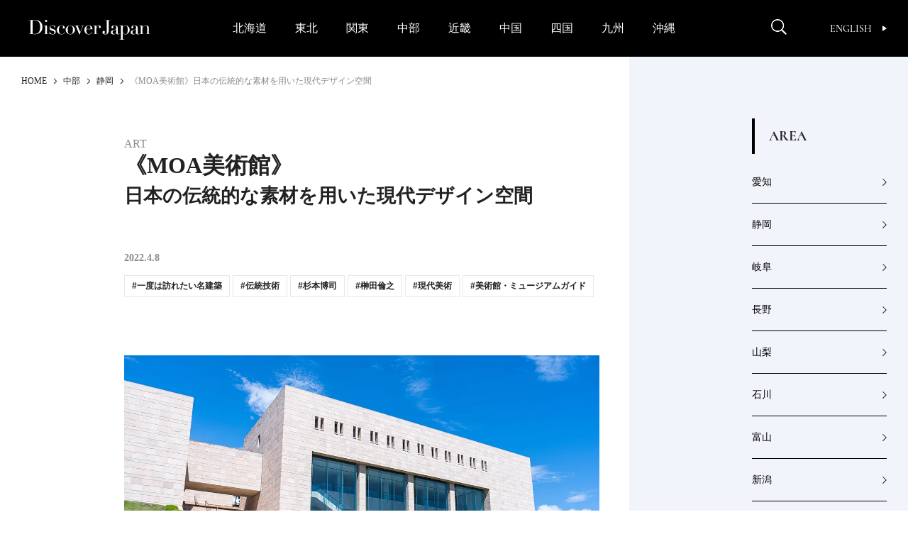

--- FILE ---
content_type: text/html; charset=UTF-8
request_url: https://discoverjapan-web.com/article/85944
body_size: 30463
content:
<!DOCTYPE html>
<head>
<meta charset="utf-8" />
<meta http-equiv="content-language" content="ja">
<meta name="viewport" content="width=device-width,initial-scale=1.0, user-scalable=no" />


<meta name="description" content="" />
<meta name="keyword" content="ディスカバー・ジャパン,Discover Japan,ディスカバー,地域ブランディング,絶景,伝統,ニッポン" />

<meta property="og:type" content="article" />
<meta property="og:title" content="《MOA美術館》日本の伝統的な素材を用いた現代デザイン空間 | Discover Japan | ディスカバー・ジャパン" />
<meta property="og:description" content="" />
<meta property="og:image" content="https://discoverjapan-web.com/wp-content/uploads/2022/03/1ef3ddeff6b0d1d2f8bdb1fb58087827.jpg" />
<meta property="og:url" content="https://discoverjapan-web.com/article/85944" />
<meta property="og:site_name" content="Discover Japan | 日本の魅力、再発見 ディスカバー・ジャパン" />


<meta name="twitter:card" content="summary_large_image" />
<meta name="twitter:site" content="@discover_japan" />
<meta name="twitter:title" content="《MOA美術館》日本の伝統的な素材を用いた現代デザイン空間 | Discover Japan | ディスカバー・ジャパン" />
<meta name="twitter:description" content="" />
<meta name="twitter:image" content="https://discoverjapan-web.com/wp-content/uploads/2022/03/1ef3ddeff6b0d1d2f8bdb1fb58087827.jpg" />
<meta name="twitter:url" content="https://discoverjapan-web.com/article/85944" />

<title>《MOA美術館》日本の伝統的な素材を用いた現代デザイン空間 | Discover Japan | ディスカバー・ジャパン</title>


<link rel="shortcut icon" href="https://discoverjapan-web.com/wp-content/themes/dj/assets/images/DJfavicon6.png">
<link rel="stylesheet" href="https://discoverjapan-web.com/wp-content/themes/dj/assets/css/article/style.css?ver=20231213">
<link rel="stylesheet" href="https://discoverjapan-web.com/wp-content/themes/dj/assets/css/style.css?ver=20231213">
    <script src="https://discoverjapan-web.com/wp-content/themes/dj/assets/js/plugins.js?ver=20231213"></script>
    <script src="https://discoverjapan-web.com/wp-content/themes/dj/assets/js/main.js?ver=20231213"></script>
<script>(function(html){html.className = html.className.replace(/\bno-js\b/,'js')})(document.documentElement);</script>
<meta name='robots' content='max-image-preview:large' />
	<style>img:is([sizes="auto" i], [sizes^="auto," i]) { contain-intrinsic-size: 3000px 1500px }</style>
	<link rel='dns-prefetch' href='//code.jquery.com' />
<link rel='dns-prefetch' href='//fonts.googleapis.com' />
<link rel="alternate" type="application/rss+xml" title="Discover Japan｜ディスカバー・ジャパンー日本の魅力再発見ー &raquo; 《MOA美術館》日本の伝統的な素材を用いた現代デザイン空間 のコメントのフィード" href="https://discoverjapan-web.com/article/85944/feed" />
<script type="text/javascript">
/* <![CDATA[ */
window._wpemojiSettings = {"baseUrl":"https:\/\/s.w.org\/images\/core\/emoji\/15.0.3\/72x72\/","ext":".png","svgUrl":"https:\/\/s.w.org\/images\/core\/emoji\/15.0.3\/svg\/","svgExt":".svg","source":{"concatemoji":"https:\/\/discoverjapan-web.com\/wp-includes\/js\/wp-emoji-release.min.js?ver=6.7.4"}};
/*! This file is auto-generated */
!function(i,n){var o,s,e;function c(e){try{var t={supportTests:e,timestamp:(new Date).valueOf()};sessionStorage.setItem(o,JSON.stringify(t))}catch(e){}}function p(e,t,n){e.clearRect(0,0,e.canvas.width,e.canvas.height),e.fillText(t,0,0);var t=new Uint32Array(e.getImageData(0,0,e.canvas.width,e.canvas.height).data),r=(e.clearRect(0,0,e.canvas.width,e.canvas.height),e.fillText(n,0,0),new Uint32Array(e.getImageData(0,0,e.canvas.width,e.canvas.height).data));return t.every(function(e,t){return e===r[t]})}function u(e,t,n){switch(t){case"flag":return n(e,"\ud83c\udff3\ufe0f\u200d\u26a7\ufe0f","\ud83c\udff3\ufe0f\u200b\u26a7\ufe0f")?!1:!n(e,"\ud83c\uddfa\ud83c\uddf3","\ud83c\uddfa\u200b\ud83c\uddf3")&&!n(e,"\ud83c\udff4\udb40\udc67\udb40\udc62\udb40\udc65\udb40\udc6e\udb40\udc67\udb40\udc7f","\ud83c\udff4\u200b\udb40\udc67\u200b\udb40\udc62\u200b\udb40\udc65\u200b\udb40\udc6e\u200b\udb40\udc67\u200b\udb40\udc7f");case"emoji":return!n(e,"\ud83d\udc26\u200d\u2b1b","\ud83d\udc26\u200b\u2b1b")}return!1}function f(e,t,n){var r="undefined"!=typeof WorkerGlobalScope&&self instanceof WorkerGlobalScope?new OffscreenCanvas(300,150):i.createElement("canvas"),a=r.getContext("2d",{willReadFrequently:!0}),o=(a.textBaseline="top",a.font="600 32px Arial",{});return e.forEach(function(e){o[e]=t(a,e,n)}),o}function t(e){var t=i.createElement("script");t.src=e,t.defer=!0,i.head.appendChild(t)}"undefined"!=typeof Promise&&(o="wpEmojiSettingsSupports",s=["flag","emoji"],n.supports={everything:!0,everythingExceptFlag:!0},e=new Promise(function(e){i.addEventListener("DOMContentLoaded",e,{once:!0})}),new Promise(function(t){var n=function(){try{var e=JSON.parse(sessionStorage.getItem(o));if("object"==typeof e&&"number"==typeof e.timestamp&&(new Date).valueOf()<e.timestamp+604800&&"object"==typeof e.supportTests)return e.supportTests}catch(e){}return null}();if(!n){if("undefined"!=typeof Worker&&"undefined"!=typeof OffscreenCanvas&&"undefined"!=typeof URL&&URL.createObjectURL&&"undefined"!=typeof Blob)try{var e="postMessage("+f.toString()+"("+[JSON.stringify(s),u.toString(),p.toString()].join(",")+"));",r=new Blob([e],{type:"text/javascript"}),a=new Worker(URL.createObjectURL(r),{name:"wpTestEmojiSupports"});return void(a.onmessage=function(e){c(n=e.data),a.terminate(),t(n)})}catch(e){}c(n=f(s,u,p))}t(n)}).then(function(e){for(var t in e)n.supports[t]=e[t],n.supports.everything=n.supports.everything&&n.supports[t],"flag"!==t&&(n.supports.everythingExceptFlag=n.supports.everythingExceptFlag&&n.supports[t]);n.supports.everythingExceptFlag=n.supports.everythingExceptFlag&&!n.supports.flag,n.DOMReady=!1,n.readyCallback=function(){n.DOMReady=!0}}).then(function(){return e}).then(function(){var e;n.supports.everything||(n.readyCallback(),(e=n.source||{}).concatemoji?t(e.concatemoji):e.wpemoji&&e.twemoji&&(t(e.twemoji),t(e.wpemoji)))}))}((window,document),window._wpemojiSettings);
/* ]]> */
</script>
<style id='wp-emoji-styles-inline-css' type='text/css'>

	img.wp-smiley, img.emoji {
		display: inline !important;
		border: none !important;
		box-shadow: none !important;
		height: 1em !important;
		width: 1em !important;
		margin: 0 0.07em !important;
		vertical-align: -0.1em !important;
		background: none !important;
		padding: 0 !important;
	}
</style>
<style id='classic-theme-styles-inline-css' type='text/css'>
/*! This file is auto-generated */
.wp-block-button__link{color:#fff;background-color:#32373c;border-radius:9999px;box-shadow:none;text-decoration:none;padding:calc(.667em + 2px) calc(1.333em + 2px);font-size:1.125em}.wp-block-file__button{background:#32373c;color:#fff;text-decoration:none}
</style>
<style id='global-styles-inline-css' type='text/css'>
:root{--wp--preset--aspect-ratio--square: 1;--wp--preset--aspect-ratio--4-3: 4/3;--wp--preset--aspect-ratio--3-4: 3/4;--wp--preset--aspect-ratio--3-2: 3/2;--wp--preset--aspect-ratio--2-3: 2/3;--wp--preset--aspect-ratio--16-9: 16/9;--wp--preset--aspect-ratio--9-16: 9/16;--wp--preset--color--black: #000000;--wp--preset--color--cyan-bluish-gray: #abb8c3;--wp--preset--color--white: #ffffff;--wp--preset--color--pale-pink: #f78da7;--wp--preset--color--vivid-red: #cf2e2e;--wp--preset--color--luminous-vivid-orange: #ff6900;--wp--preset--color--luminous-vivid-amber: #fcb900;--wp--preset--color--light-green-cyan: #7bdcb5;--wp--preset--color--vivid-green-cyan: #00d084;--wp--preset--color--pale-cyan-blue: #8ed1fc;--wp--preset--color--vivid-cyan-blue: #0693e3;--wp--preset--color--vivid-purple: #9b51e0;--wp--preset--gradient--vivid-cyan-blue-to-vivid-purple: linear-gradient(135deg,rgba(6,147,227,1) 0%,rgb(155,81,224) 100%);--wp--preset--gradient--light-green-cyan-to-vivid-green-cyan: linear-gradient(135deg,rgb(122,220,180) 0%,rgb(0,208,130) 100%);--wp--preset--gradient--luminous-vivid-amber-to-luminous-vivid-orange: linear-gradient(135deg,rgba(252,185,0,1) 0%,rgba(255,105,0,1) 100%);--wp--preset--gradient--luminous-vivid-orange-to-vivid-red: linear-gradient(135deg,rgba(255,105,0,1) 0%,rgb(207,46,46) 100%);--wp--preset--gradient--very-light-gray-to-cyan-bluish-gray: linear-gradient(135deg,rgb(238,238,238) 0%,rgb(169,184,195) 100%);--wp--preset--gradient--cool-to-warm-spectrum: linear-gradient(135deg,rgb(74,234,220) 0%,rgb(151,120,209) 20%,rgb(207,42,186) 40%,rgb(238,44,130) 60%,rgb(251,105,98) 80%,rgb(254,248,76) 100%);--wp--preset--gradient--blush-light-purple: linear-gradient(135deg,rgb(255,206,236) 0%,rgb(152,150,240) 100%);--wp--preset--gradient--blush-bordeaux: linear-gradient(135deg,rgb(254,205,165) 0%,rgb(254,45,45) 50%,rgb(107,0,62) 100%);--wp--preset--gradient--luminous-dusk: linear-gradient(135deg,rgb(255,203,112) 0%,rgb(199,81,192) 50%,rgb(65,88,208) 100%);--wp--preset--gradient--pale-ocean: linear-gradient(135deg,rgb(255,245,203) 0%,rgb(182,227,212) 50%,rgb(51,167,181) 100%);--wp--preset--gradient--electric-grass: linear-gradient(135deg,rgb(202,248,128) 0%,rgb(113,206,126) 100%);--wp--preset--gradient--midnight: linear-gradient(135deg,rgb(2,3,129) 0%,rgb(40,116,252) 100%);--wp--preset--font-size--small: 13px;--wp--preset--font-size--medium: 20px;--wp--preset--font-size--large: 36px;--wp--preset--font-size--x-large: 42px;--wp--preset--spacing--20: 0.44rem;--wp--preset--spacing--30: 0.67rem;--wp--preset--spacing--40: 1rem;--wp--preset--spacing--50: 1.5rem;--wp--preset--spacing--60: 2.25rem;--wp--preset--spacing--70: 3.38rem;--wp--preset--spacing--80: 5.06rem;--wp--preset--shadow--natural: 6px 6px 9px rgba(0, 0, 0, 0.2);--wp--preset--shadow--deep: 12px 12px 50px rgba(0, 0, 0, 0.4);--wp--preset--shadow--sharp: 6px 6px 0px rgba(0, 0, 0, 0.2);--wp--preset--shadow--outlined: 6px 6px 0px -3px rgba(255, 255, 255, 1), 6px 6px rgba(0, 0, 0, 1);--wp--preset--shadow--crisp: 6px 6px 0px rgba(0, 0, 0, 1);}:where(.is-layout-flex){gap: 0.5em;}:where(.is-layout-grid){gap: 0.5em;}body .is-layout-flex{display: flex;}.is-layout-flex{flex-wrap: wrap;align-items: center;}.is-layout-flex > :is(*, div){margin: 0;}body .is-layout-grid{display: grid;}.is-layout-grid > :is(*, div){margin: 0;}:where(.wp-block-columns.is-layout-flex){gap: 2em;}:where(.wp-block-columns.is-layout-grid){gap: 2em;}:where(.wp-block-post-template.is-layout-flex){gap: 1.25em;}:where(.wp-block-post-template.is-layout-grid){gap: 1.25em;}.has-black-color{color: var(--wp--preset--color--black) !important;}.has-cyan-bluish-gray-color{color: var(--wp--preset--color--cyan-bluish-gray) !important;}.has-white-color{color: var(--wp--preset--color--white) !important;}.has-pale-pink-color{color: var(--wp--preset--color--pale-pink) !important;}.has-vivid-red-color{color: var(--wp--preset--color--vivid-red) !important;}.has-luminous-vivid-orange-color{color: var(--wp--preset--color--luminous-vivid-orange) !important;}.has-luminous-vivid-amber-color{color: var(--wp--preset--color--luminous-vivid-amber) !important;}.has-light-green-cyan-color{color: var(--wp--preset--color--light-green-cyan) !important;}.has-vivid-green-cyan-color{color: var(--wp--preset--color--vivid-green-cyan) !important;}.has-pale-cyan-blue-color{color: var(--wp--preset--color--pale-cyan-blue) !important;}.has-vivid-cyan-blue-color{color: var(--wp--preset--color--vivid-cyan-blue) !important;}.has-vivid-purple-color{color: var(--wp--preset--color--vivid-purple) !important;}.has-black-background-color{background-color: var(--wp--preset--color--black) !important;}.has-cyan-bluish-gray-background-color{background-color: var(--wp--preset--color--cyan-bluish-gray) !important;}.has-white-background-color{background-color: var(--wp--preset--color--white) !important;}.has-pale-pink-background-color{background-color: var(--wp--preset--color--pale-pink) !important;}.has-vivid-red-background-color{background-color: var(--wp--preset--color--vivid-red) !important;}.has-luminous-vivid-orange-background-color{background-color: var(--wp--preset--color--luminous-vivid-orange) !important;}.has-luminous-vivid-amber-background-color{background-color: var(--wp--preset--color--luminous-vivid-amber) !important;}.has-light-green-cyan-background-color{background-color: var(--wp--preset--color--light-green-cyan) !important;}.has-vivid-green-cyan-background-color{background-color: var(--wp--preset--color--vivid-green-cyan) !important;}.has-pale-cyan-blue-background-color{background-color: var(--wp--preset--color--pale-cyan-blue) !important;}.has-vivid-cyan-blue-background-color{background-color: var(--wp--preset--color--vivid-cyan-blue) !important;}.has-vivid-purple-background-color{background-color: var(--wp--preset--color--vivid-purple) !important;}.has-black-border-color{border-color: var(--wp--preset--color--black) !important;}.has-cyan-bluish-gray-border-color{border-color: var(--wp--preset--color--cyan-bluish-gray) !important;}.has-white-border-color{border-color: var(--wp--preset--color--white) !important;}.has-pale-pink-border-color{border-color: var(--wp--preset--color--pale-pink) !important;}.has-vivid-red-border-color{border-color: var(--wp--preset--color--vivid-red) !important;}.has-luminous-vivid-orange-border-color{border-color: var(--wp--preset--color--luminous-vivid-orange) !important;}.has-luminous-vivid-amber-border-color{border-color: var(--wp--preset--color--luminous-vivid-amber) !important;}.has-light-green-cyan-border-color{border-color: var(--wp--preset--color--light-green-cyan) !important;}.has-vivid-green-cyan-border-color{border-color: var(--wp--preset--color--vivid-green-cyan) !important;}.has-pale-cyan-blue-border-color{border-color: var(--wp--preset--color--pale-cyan-blue) !important;}.has-vivid-cyan-blue-border-color{border-color: var(--wp--preset--color--vivid-cyan-blue) !important;}.has-vivid-purple-border-color{border-color: var(--wp--preset--color--vivid-purple) !important;}.has-vivid-cyan-blue-to-vivid-purple-gradient-background{background: var(--wp--preset--gradient--vivid-cyan-blue-to-vivid-purple) !important;}.has-light-green-cyan-to-vivid-green-cyan-gradient-background{background: var(--wp--preset--gradient--light-green-cyan-to-vivid-green-cyan) !important;}.has-luminous-vivid-amber-to-luminous-vivid-orange-gradient-background{background: var(--wp--preset--gradient--luminous-vivid-amber-to-luminous-vivid-orange) !important;}.has-luminous-vivid-orange-to-vivid-red-gradient-background{background: var(--wp--preset--gradient--luminous-vivid-orange-to-vivid-red) !important;}.has-very-light-gray-to-cyan-bluish-gray-gradient-background{background: var(--wp--preset--gradient--very-light-gray-to-cyan-bluish-gray) !important;}.has-cool-to-warm-spectrum-gradient-background{background: var(--wp--preset--gradient--cool-to-warm-spectrum) !important;}.has-blush-light-purple-gradient-background{background: var(--wp--preset--gradient--blush-light-purple) !important;}.has-blush-bordeaux-gradient-background{background: var(--wp--preset--gradient--blush-bordeaux) !important;}.has-luminous-dusk-gradient-background{background: var(--wp--preset--gradient--luminous-dusk) !important;}.has-pale-ocean-gradient-background{background: var(--wp--preset--gradient--pale-ocean) !important;}.has-electric-grass-gradient-background{background: var(--wp--preset--gradient--electric-grass) !important;}.has-midnight-gradient-background{background: var(--wp--preset--gradient--midnight) !important;}.has-small-font-size{font-size: var(--wp--preset--font-size--small) !important;}.has-medium-font-size{font-size: var(--wp--preset--font-size--medium) !important;}.has-large-font-size{font-size: var(--wp--preset--font-size--large) !important;}.has-x-large-font-size{font-size: var(--wp--preset--font-size--x-large) !important;}
:where(.wp-block-post-template.is-layout-flex){gap: 1.25em;}:where(.wp-block-post-template.is-layout-grid){gap: 1.25em;}
:where(.wp-block-columns.is-layout-flex){gap: 2em;}:where(.wp-block-columns.is-layout-grid){gap: 2em;}
:root :where(.wp-block-pullquote){font-size: 1.5em;line-height: 1.6;}
</style>
<style id='age-gate-custom-inline-css' type='text/css'>
:root{--ag-background-color: rgba(0,0,0,1);--ag-background-image-position: center center;--ag-background-image-opacity: 1;--ag-form-background: rgba(255,255,255,1);--ag-text-color: #000000;--ag-blur: 3px;}
</style>
<link rel='stylesheet' id='age-gate-css' href='https://discoverjapan-web.com/wp-content/plugins/age-gate/dist/main.css?ver=3.7.2' type='text/css' media='all' />
<style id='age-gate-options-inline-css' type='text/css'>
:root{--ag-background-color: rgba(0,0,0,1);--ag-background-image-position: center center;--ag-background-image-opacity: 1;--ag-form-background: rgba(255,255,255,1);--ag-text-color: #000000;--ag-blur: 3px;}
</style>
<link rel='stylesheet' id='protect-link-css-css' href='https://discoverjapan-web.com/wp-content/plugins/wp-copy-protect-with-color-design/css/protect_style.css?ver=6.7.4' type='text/css' media='all' />
<link rel='stylesheet' id='dj-fonts-css' href='https://fonts.googleapis.com/css?family=Patua+One%3A400%2C700%2C900%2C400italic%2C700italic%2C900italic%7CMontserrat%3A400%2C700%7COswald%3A400&#038;subset=latin%2Clatin-ext' type='text/css' media='all' />
<link rel='stylesheet' id='colorbox-css' href='https://discoverjapan-web.com/wp-content/themes/dj/assets/vendor/css/colorbox.css?ver=6.7.4' type='text/css' media='all' />
<link rel='stylesheet' id='__EPYT__style-css' href='https://discoverjapan-web.com/wp-content/plugins/youtube-embed-plus/styles/ytprefs.min.css?ver=14.2.1.3' type='text/css' media='all' />
<style id='__EPYT__style-inline-css' type='text/css'>

                .epyt-gallery-thumb {
                        width: 33.333%;
                }
                
</style>
<script type="text/javascript" src="https://code.jquery.com/color/jquery.color-2.1.2.min.js?ver=2.1.2" id="jQuery-Color-js"></script>
<script type="text/javascript" src="https://discoverjapan-web.com/wp-content/themes/dj/assets/vendor/js/jquery.colorbox-min.js?ver=6.7.4" id="colorbox-js"></script>
<script type="text/javascript" src="https://discoverjapan-web.com/wp-content/themes/dj/assets/js/behavior.js?ver=20231113" id="behavior-js"></script>
<script type="text/javascript" src="https://discoverjapan-web.com/wp-content/themes/dj/assets/js/ajax.js?ver=20170328" id="ajax-js"></script>
<link rel="https://api.w.org/" href="https://discoverjapan-web.com/wp-json/" /><link rel="alternate" title="JSON" type="application/json" href="https://discoverjapan-web.com/wp-json/wp/v2/posts/85944" /><link rel="EditURI" type="application/rsd+xml" title="RSD" href="https://discoverjapan-web.com/xmlrpc.php?rsd" />
<link rel="canonical" href="https://discoverjapan-web.com/article/85944" />
<link rel='shortlink' href='https://discoverjapan-web.com/?p=85944' />
<link rel="alternate" title="oEmbed (JSON)" type="application/json+oembed" href="https://discoverjapan-web.com/wp-json/oembed/1.0/embed?url=https%3A%2F%2Fdiscoverjapan-web.com%2Farticle%2F85944" />
<link rel="alternate" title="oEmbed (XML)" type="text/xml+oembed" href="https://discoverjapan-web.com/wp-json/oembed/1.0/embed?url=https%3A%2F%2Fdiscoverjapan-web.com%2Farticle%2F85944&#038;format=xml" />
<!-- Favicon Rotator -->
<link rel="shortcut icon" href="https://discoverjapan-web.com/wp-content/uploads/2020/11/favicon_henshu-1-16x16.jpg" />
<link rel="apple-touch-icon-precomposed" href="https://discoverjapan-web.com/wp-content/uploads/2020/11/favicon_henshu-2.jpg" />
<!-- End Favicon Rotator -->
		
		<script type="text/javascript">
			jQuery(function($){
				$('.protect_contents-overlay').css('background-color', '#000000');
			});
		</script>

		
		<link rel="icon" href="https://discoverjapan-web.com/wp-content/uploads/2020/11/favicon_henshu.jpg" sizes="32x32" />
<link rel="icon" href="https://discoverjapan-web.com/wp-content/uploads/2020/11/favicon_henshu.jpg" sizes="192x192" />
<link rel="apple-touch-icon" href="https://discoverjapan-web.com/wp-content/uploads/2020/11/favicon_henshu.jpg" />
<meta name="msapplication-TileImage" content="https://discoverjapan-web.com/wp-content/uploads/2020/11/favicon_henshu.jpg" />
		<style type="text/css" id="wp-custom-css">
			.btn14{
text-decoration: none !important;
background:#FF6557;
border:1px solid #FF6557;
color:#FFFFFF;
border: 1px solid #FF6557;
padding: 15px 30px;
border-radius: 26px;
}
.btn14:hover {
    background-color: #FFFFFF!important;
    color: #FF6557;
}
@media screen and (max-width:400px){
.btn14{
font-size:0.8em;
}
.btn14:hover {
    background-color: #FFFFFF!important;
    color: #FF6557;
}}
.btn6{
text-decoration: none !important;
background:#FF7300;
border:1px solid #FF7300;
color:#FFFFFF;
border: 1px solid #FF7300;
padding: 15px 30px;
border-radius: 26px;
}
.btn6:hover {
    background-color: #FFFFFF!important;
    color: #FF7300;
}
@media screen and (max-width:400px){
.btn6{
font-size:0.8em;
}
.btn6:hover {
    background-color: #FFFFFF!important;
    color: #FF7300;
}}
.btn2{
text-decoration: none !important;
background:#000000;
border:1px solid #000000;
color:#FFFFFF;
border: 1px solid #000000;
padding: 15px 30px;
border-radius: 26px;
}
.btn2:hover {
    background-color: #FFFFFF!important;
    color: #000000;
}
@media screen and (max-width:400px){
.btn2{
font-size:0.8em;
}
.btn2:hover {
    background-color: #FFFFFF!important;
    color: #000000;
}}
body {
-webkit-text-size-adjust: 100%;
}
.yt{
  position:relative;
  width:100%;
  padding-top:56.25%;
}
.yt iframe{
  position:absolute;
  top:0;
  right:0;
  width:100%;
  height:100%;
}}
.hidden {
	display: block;
}}
.iframe-box{
  width: 640px;
  max-width: 100%;
  margin-inline: auto;
}
.iframe-box iframe{
    width: 100%;
    height: 100%;
    aspect-ratio: 640/564;
 }
.bold{
  font-weight: bold;
}
.video-box{
  width: 640px;
  max-width: 100% !important;
  margin-inline: auto;
}
.video-box video{
    width: 100%;
    height: 100%;
    aspect-ratio: 640/360;
}
 .age-gate__subheadline{
    font-size: 10px !important;
}		</style>
		<!-- ## NXS/OG ## --><!-- ## NXSOGTAGS ## --><!-- ## NXS/OG ## -->

<script>

// ツイッターボタンクリック時にツイートウインドウを開く
function twWindow(){
  var w = ( screen.width-500 ) / 2;
  var h = screen.height * 0.1;
  window.open('https://twitter.com/share?url=https%3A%2F%2Fdiscoverjapan-web.com%2Farticle%2F85944&text=%E3%80%8AMOA%E7%BE%8E%E8%A1%93%E9%A4%A8%E3%80%8B%E6%97%A5%E6%9C%AC%E3%81%AE%E4%BC%9D%E7%B5%B1%E7%9A%84%E3%81%AA%E7%B4%A0%E6%9D%90%E3%82%92%E7%94%A8%E3%81%84%E3%81%9F%E7%8F%BE%E4%BB%A3%E3%83%87%E3%82%B6%E3%82%A4%E3%83%B3%E7%A9%BA%E9%96%93%20%7C%20Discover%20Japan%20%7C%20%E3%83%87%E3%82%A3%E3%82%B9%E3%82%AB%E3%83%90%E3%83%BC%E3%83%BB%E3%82%B8%E3%83%A3%E3%83%91%E3%83%B3', '', 'width=500,height=400,left='+w+',top='+h);
  return false;
}
// FBボタンクリック時にFBシェアウインドウを開く
function fbWindow(){
  var w = ( screen.width-500 ) / 2;
  var h = screen.height * 0.1;
  window.open('https://www.facebook.com/sharer/sharer.php?u=https%3A%2F%2Fdiscoverjapan-web.com%2Farticle%2F85944', '', 'width=500,height=400,left='+w+',top='+h);
}


// Chatwith ボタン
window.fbAsyncInit = function() {
  FB.init({
    appId: "596254093887605",
    xfbml: true,
    version: "v2.6"
  });

};
(function(d, s, id){
  var js, fjs = d.getElementsByTagName(s)[0];
  if (d.getElementById(id)) { return; }
  js = d.createElement(s); js.id = id;
  js.src = "//connect.facebook.net/ja_JP/sdk.js";
  fjs.parentNode.insertBefore(js, fjs);
}(document, 'script', 'facebook-jssdk'));



// FOOTER Tweet ボタン
function twHWindow(){
  var w = ( screen.width-500 ) / 2;
  var h = screen.height * 0.1;
  window.open('https://twitter.com/share?url=https://discoverjapan-web.com&text=Discover%20Japan%20%7C%20%E6%97%A5%E6%9C%AC%E3%81%AE%E9%AD%85%E5%8A%9B%E3%80%81%E5%86%8D%E7%99%BA%E8%A6%8B%20%E3%83%87%E3%82%A3%E3%82%B9%E3%82%AB%E3%83%90%E3%83%BC%E3%83%BB%E3%82%B8%E3%83%A3%E3%83%91%E3%83%B3', '', 'width=500,height=400,left='+w+',top='+h);
  return false;
}
// FOOTER Share ボタン
function fbHWindow(){
  var w = ( screen.width-500 ) / 2;
  var h = screen.height * 0.1;
  window.open('https://www.facebook.com/sharer/sharer.php?u=https://discoverjapan-web.com', '', 'width=500,height=400,left='+w+',top='+h);
}

</script>
<!-- Google Tag Manager -->
<script>(function(w,d,s,l,i){w[l]=w[l]||[];w[l].push({'gtm.start':
new Date().getTime(),event:'gtm.js'});var f=d.getElementsByTagName(s)[0],
j=d.createElement(s),dl=l!='dataLayer'?'&l='+l:'';j.async=true;j.src=
'https://www.googletagmanager.com/gtm.js?id='+i+dl;f.parentNode.insertBefore(j,f);
})(window,document,'script','dataLayer','GTM-KTC84T2');</script>
<!-- End Google Tag Manager -->
</head>
<body>
<!-- Google Tag Manager (noscript) -->
<noscript><iframe src="https://www.googletagmanager.com/ns.html?id=GTM-KTC84T2"
height="0" width="0" style="display:none;visibility:hidden"></iframe></noscript>
<!-- End Google Tag Manager (noscript) -->
<!-- =========== HEADER ===================================== -->
<!-- header-->
  <header class="header" id="header">
      <div class="header_inner"><a class="header_logo" href="/"><img src="https://discoverjapan-web.com/wp-content/themes/dj/assets/img/logo_dj_w.svg" alt="Discover Japan"></a>
        <div class="header_op">
          <button class="header_search-btn _close" id="search-btn" aria-expanded="false" aria-controls="search-contents"><img src="/wp-content/themes/dj/assets/img/icon_search.png" alt="Discover Japan"><i></i></button>
          <button class="header_menu-btn _close" id="menu-btn" aria-expanded="false" aria-controls="menu-contents"><i></i></button>
          <div class="header_link"><a class="btn-en _en _upper" href="/worldwide/" target="_blank">English<i></i></a>
          </div>
        </div>
      </div>
    <nav class="gnav" id="menu-contents" aria-hidden="true">
        <div class="gnav_scroll" id="menu-contents-scroll">
          <div class="gnav_list _main _pc">
            <ul class="area-list _gnav">
              <li class="area-list_item"><a href="/articles/area/hokkaido">北海道</a></li>
              <li class="area-list_item"><a href="/articles/area/tohoku">東北</a></li>
              <li class="area-list_item"><a href="/articles/area/kanto">関東</a></li>
              <li class="area-list_item"><a href="/articles/area/chubu">中部</a></li>
              <li class="area-list_item"><a href="/articles/area/kinki">近畿</a></li>
              <li class="area-list_item"><a href="/articles/area/chugoku">中国</a></li>
              <li class="area-list_item"><a href="/articles/area/shikoku">四国</a></li>
              <li class="area-list_item"><a href="/articles/area/kyushu">九州</a></li>
              <li class="area-list_item"><a href="/articles/area/okinawa">沖縄</a></li>
            </ul>
          </div>
          <ul class="gnav_share">
            <li><a href="https://www.facebook.com/DiscoverJapan" target="_blank"><img src="/wp-content/themes/dj/assets/img/icon_facebook.png" alt="Facebook Discover Japan"></a></li>
            <li><a href="https://www.instagram.com/discoverjapan/" target="_blank"><img src="/wp-content/themes/dj/assets/img/icon_instagram.png" alt="Instagram Discover Japan / ディスカバージャパン"></a></li>
            <li><a href="https://twitter.com/discover_japan" target="_blank"><img src="/wp-content/themes/dj/assets/img/icon_x_w.png" alt="Twitter Discover Japan/ディスカバー・ジャパン"></a></li>
            <li><a href="https://www.youtube.com/channel/UC448Fuq2VLqoeVtFPB-eVJg" target="_blank"><img src="/wp-content/themes/dj/assets/img/icon_youtube.png" alt="YouTube Discover Japan"></a></li>
          </ul>
          <ul class="gnav_list _main _sp _area">
            <li class="gnav_item"><a class="gnav_link" href="/articles/area/hokkaido"><span>北海道</span></a></li>
            <li class="gnav_item"><a class="gnav_link" href="/articles/area/tohoku"><span>東北</span></a>
              <ul>
                <li><a href="/articles/area/tohoku/aomori">青森</a></li>
                <li><a href="/articles/area/tohoku/iwate">岩手</a></li>
                <li><a href="/articles/area/tohoku/miyagi">宮城</a></li>
                <li><a href="/articles/area/tohoku/akita">秋田</a></li>
                <li><a href="/articles/area/tohoku/yamagata">山形</a></li>
                <li><a href="/articles/area/tohoku/fukushima">福島</a></li>
              </ul>
            </li>
            <li class="gnav_item"><a class="gnav_link" href="/articles/area/kanto"><span>関東</span></a>
              <ul>
                <li><a href="/articles/area/kanto/ibaraki">茨城</a></li>
                <li><a href="/articles/area/kanto/tochigi">栃木</a></li>
                <li><a href="/articles/area/kanto/gunma">群馬</a></li>
                <li><a href="/articles/area/kanto/saitama">埼玉</a></li>
                <li><a href="/articles/area/kanto/chiba">千葉</a></li>
                <li><a href="/articles/area/kanto/tokyo">東京</a></li>
                <li><a href="/articles/area/kanto/kanagawa">神奈川</a></li>
              </ul>
            </li>
            <li class="gnav_item"><a class="gnav_link" href="/articles/area/chubu"><span>中部</span></a>
              <ul>
                <li><a href="/articles/area/chubu/niigata">新潟</a></li>
                <li><a href="/articles/area/chubu/toyama">富山</a></li>
                <li><a href="/articles/area/chubu/ishikawa">石川</a></li>
                <li><a href="/articles/area/chubu/fukui">福井</a></li>
                <li><a href="/articles/area/chubu/yamanashi">山梨</a></li>
                <li><a href="/articles/area/chubu/nagano">長野</a></li>
                <li><a href="/articles/area/chubu/gifu">岐阜</a></li>
                <li><a href="/articles/area/chubu/shizuoka">静岡</a></li>
                <li><a href="/articles/area/chubu/aichi">愛知</a></li>
              </ul>
            </li>
            <li class="gnav_item"><a class="gnav_link" href="/articles/area/kinki"><span>近畿</span></a>
              <ul>
                <li><a href="/articles/area/kinki/mie">三重</a></li>
                <li><a href="/articles/area/kinki/shiga">滋賀</a></li>
                <li><a href="/articles/area/kinki/kyoto">京都</a></li>
                <li><a href="/articles/area/kinki/osaka">大阪</a></li>
                <li><a href="/articles/area/kinki/hyogo">兵庫</a></li>
                <li><a href="/articles/area/kinki/nara">奈良</a></li>
                <li><a href="/articles/area/kinki/wakayama">和歌山</a></li>
              </ul>
            </li>
            <li class="gnav_item"><a class="gnav_link" href="/articles/area/chugoku"><span>中国</span></a>
              <ul>
                <li><a href="/articles/area/chugoku/tottori">鳥取</a></li>
                <li><a href="/articles/area/chugoku/shimane">島根</a></li>
                <li><a href="/articles/area/chugoku/okayama">岡山</a></li>
                <li><a href="/articles/area/chugoku/hiroshima">広島</a></li>
                <li><a href="/articles/area/chugoku/yamaguchi">山口</a></li>
              </ul>
            </li>
            <li class="gnav_item"><a class="gnav_link" href="/articles/area/shikoku"><span>四国</span></a>
              <ul>
                <li><a href="/articles/area/shikoku/tokushima">徳島</a></li>
                <li><a href="/articles/area/shikoku/kagawa">香川</a></li>
                <li><a href="/articles/area/shikoku/ehime">愛媛</a></li>
                <li><a href="/articles/area/shikoku/kochi">高知</a></li>
              </ul>
            </li>
            <li class="gnav_item"><a class="gnav_link" href="/articles/area/kyushu"><span>九州</span></a>
              <ul>
                <li><a href="/articles/area/kyushu/fukuoka">福岡</a></li>
                <li><a href="/articles/area/kyushu/saga">佐賀</a></li>
                <li><a href="/articles/area/kyushu/nagasaki">長崎</a></li>
                <li><a href="/articles/area/kyushu/kumamoto">熊本</a></li>
                <li><a href="/articles/area/kyushu/oita">大分</a></li>
                <li><a href="/articles/area/kyushu/miyazaki">宮崎</a></li>
                <li><a href="/articles/area/kyushu/kagoshima">鹿児島</a></li>
              </ul>
            </li>
            <li class="gnav_item"><a class="gnav_link" href="/articles/area/okinawa"><span>沖縄</span></a></li>
          </ul>
          <div class="gnav_category">
            <p class="gnav_title _en _upper">CATEGORY</p>
            <ul>
              <li><a href="/articles/category/travel"><img class="lazy" src="/wp-content/themes/dj/assets/img/placeholder-image.png" data-src="/wp-content/themes/dj/assets/img/category_pic-travel.jpg" alt=""><span class="_en _upper">Travel</span></a></li>
              <li><a href="/articles/category/hotel"><img class="lazy" src="/wp-content/themes/dj/assets/img/placeholder-image.png" data-src="/wp-content/themes/dj/assets/img/category_pic-hotel.jpg" alt=""><span class="_en _upper">Hotel</span></a></li>
              <li><a href="/articles/category/food"><img class="lazy" src="/wp-content/themes/dj/assets/img/placeholder-image.png" data-src="/wp-content/themes/dj/assets/img/category_pic-food.jpg" alt=""><span class="_en _upper">Food</span></a></li>
              <li><a href="/articles/category/art"><img class="lazy" src="/wp-content/themes/dj/assets/img/placeholder-image.png" data-src="/wp-content/themes/dj/assets/img/category_pic-arts-crafts.jpg" alt=""><span class="_en _upper">Art</span></a></li>
              <li><a href="/articles/category/product"><img class="lazy" src="/wp-content/themes/dj/assets/img/placeholder-image.png" data-src="/wp-content/themes/dj/assets/img/category_pic-product.jpg" alt=""><span class="_en _upper">Product</span></a></li>
              <li><a href="/articles/category/tradition"><img class="lazy" src="/wp-content/themes/dj/assets/img/placeholder-image.png" data-src="/wp-content/themes/dj/assets/img/category_pic-traditions.jpg" alt=""><span class="_en _upper">Tradition</span></a></li>
            </ul>
          </div>
          <ul class="gnav_list _main _sp _other">
            <li class="gnav_item"><a class="gnav_link _en _upper" href="https://discoverjapanmag.myshopify.com/" target="_blank"><span>Shop</span></a></li>
            <li class="gnav_item"><a class="gnav_link _en _upper" href="/magazine"><span>Magazine</span></a></li>
            <li class="gnav_item"><a class="gnav_link" href="/advertising"><span>企業・行政の方へ</span></a></li>
          </ul>
          <ul class="gnav_list _main _sp _post">
            <li class="gnav_item"><a class="gnav_link" href="/articlelists"><span>記事一覧</span></a></li>
          </ul>
          <div class="gnav_link _sp"><a class="btn-en _en _upper" href="/worldwide/" target="_blank">English<i></i></a>
          </div>
        </div>
      </nav>
    <div class="search" id="search-contents" aria-hidden="true">
        <form class="search_form" action="/">
          <input class="search_input" type="text" value="" name="s" id="sw" placeholder="検索ワード">
          <input class="search_submit" type="submit" id="searchsubmit" value="検索">
        </form>
      <div class="tag _header">
        <p class="tag_lead">よく見られているタグから記事を検索</p>
		  <ul class="tag_list">
                <li class="tag_item"><a href="/articlelists?tag=2071"><span>#ジビエ</span></a></li>
                <li class="tag_item"><a href="/articlelists?tag=648"><span>#テクノロジー</span></a></li>
                <li class="tag_item"><a href="/articlelists?tag=1867"><span>#カフェ・喫茶店</span></a></li>
                <li class="tag_item"><a href="/articlelists?tag=178"><span>#一度は訪れたい名建築</span></a></li>
                <li class="tag_item"><a href="/articlelists?tag=377"><span>#ザ・ベスト・オブ・ホテル</span></a></li>
                <li class="tag_item"><a href="/articlelists?tag=1999"><span>#着物</span></a></li>
                <li class="tag_item"><a href="/articlelists?tag=169"><span>#温泉天国、ニッポン！</span></a></li>
                <li class="tag_item"><a href="/articlelists?tag=1970"><span>#地域ブランディング・まちづくり事例</span></a></li>
                <li class="tag_item"><a href="/articlelists?tag=2519"><span>#美味しい魚図鑑</span></a></li>
                <li class="tag_item"><a href="/articlelists?tag=1995"><span>#京都土産</span></a></li>
                <li class="tag_item"><a href="/articlelists?tag=1875"><span>#柏井壽</span></a></li>
                <li class="tag_item"><a href="/articlelists?tag=202"><span>#クラフトビール・ビール</span></a></li>
                <li class="tag_item"><a href="/articlelists?tag=2102"><span>#朝食</span></a></li>
                <li class="tag_item"><a href="/articlelists?tag=771"><span>#Discover Japan Lab</span></a></li>
                <li class="tag_item"><a href="/articlelists?tag=2610"><span>#北前船</span></a></li>
                <li class="tag_item"><a href="/articlelists?tag=2138"><span>#日本神話・古事記</span></a></li>
                <li class="tag_item"><a href="/articlelists?tag=588"><span>#歴史</span></a></li>
                <li class="tag_item"><a href="/articlelists?tag=175"><span>#アート</span></a></li>
                <li class="tag_item"><a href="/articlelists?tag=1868"><span>#神社仏閣</span></a></li>
                <li class="tag_item"><a href="/articlelists?tag=336"><span>#焼酎</span></a></li>
              </ul>
      </div>
    </div>
  </header>
  <!-- /header-->

    <!-- main-->
    <main class="main _page _post">
      <div class="main_contents">
        <div class="main_body">
          <ul class="breadcrumbs _article" itemscope itemtype="http://schema.org/BreadcrumbList">
            <li class="breadcrumbs_item" itemprop="itemListElement" itemscope itemtype="http://schema.org/ListItem"><a href="https://discoverjapan-web.com/" itemprop="item"><span itemprop="name">HOME</span></a>
                <meta itemprop="position" content="1">
            </li>
            <li class="breadcrumbs_item" itemprop="itemListElement" itemscope itemtype="http://schema.org/ListItem"><a href="https://discoverjapan-web.com/articles/area/chubu" itemprop="item"><span itemprop="name">中部</span></a>
				<meta itemprop="position" content="2">
            </li>
			<li class="breadcrumbs_item" itemprop="itemListElement" itemscope itemtype="http://schema.org/ListItem"><a href="https://discoverjapan-web.com/articles/area/chubu/shizuoka" itemprop="item"><span itemprop="name">静岡</span></a>
				<meta itemprop="position" content="3">
            </li>			<li class="breadcrumbs_item" itemprop="itemListElement" itemscope itemtype="http://schema.org/ListItem"><a href="https://discoverjapan-web.com/article/85944" itemprop="item"><span class="breadcrumbs_current" itemprop="name">《MOA美術館》日本の伝統的な素材を用いた現代デザイン空間</span></a>
				<meta itemprop="position" content="4">
            </li>
          </ul>

  <article class="ar-single">
    <section>
      <span class="pt-catLabel">ART</span>
      <h1>《MOA美術館》<br><small>日本の伝統的な素材を用いた現代デザイン空間</small></h1>
      <span class="pt-date"><date>2022.4.8</date>
              </span>
      <div class="dv-tags">
        <ul class="pt-tags">
          <li>タグ：</li>
          <li><a href="https://discoverjapan-web.com/articlelists?tag=178"><span>一度は訪れたい名建築</span></a></li><li><a href="https://discoverjapan-web.com/articlelists?tag=2076"><span>伝統技術</span></a></li><li><a href="https://discoverjapan-web.com/articlelists?tag=2121"><span>杉本博司</span></a></li><li><a href="https://discoverjapan-web.com/articlelists?tag=2531"><span>榊田倫之</span></a></li><li><a href="https://discoverjapan-web.com/articlelists?tag=2057"><span>現代美術</span></a></li><li><a href="https://discoverjapan-web.com/articlelists?tag=422"><span>美術館・ミュージアムガイド</span></a></li>        </ul>
      </div>
      <div class="dv-share vistop">
      
      <ul>
        <li>
          <a href="javascript:void(0)" onclick="fbWindow()">
            <img src="https://discoverjapan-web.com/wp-content/themes/dj/assets/images/btn_fbshare.png" alt="facebook | Share" />
          </a>
        </li>
        <li>
          <a href="javascript:void(0)" onclick="twWindow()">
            <img src="https://discoverjapan-web.com/wp-content/themes/dj/assets/images/btn_twtweet.png" alt="Twitter | Tweet" />
          </a>
        </li>
      </ul>
      </div>
      <div class="dv-contentBody">
                  <!-- figure style="width: 1200px" -->
          <figure>
  	        <img src="https://discoverjapan-web.com/wp-content/uploads/2022/03/1ef3ddeff6b0d1d2f8bdb1fb58087827.jpg" alt="《MOA美術館》<br><small>日本の伝統的な素材を用いた現代デザイン空間</small>" style="max-height:640px"/>
  	        <figcaption></figcaption>
  	      </figure>
          <span style="display:block;"></span>
        
        <p></p><p><p><span style="font-size: 12pt;">熱海市の高台に位置する「MOA美術館」は、日本美術を中心に美術品を所蔵し、日本文化の情報発信。開館から40年を経て、美術品がもっと美しく鑑賞できるよう、ロビーエリアと展示スペースなどを一新し、2017年にリニューアル。手がけたのは、現代美術作家・杉本博司氏が建築家 榊田倫之氏とともに主宰する「新素材研究所」。美術品とともに建築美も愉しめる、新しく生まれ変わった「MOA美術館」とは・・・・・・。</span></p>
</p><h2>MOA美術館とは</h2><p><p><span style="font-size: 12pt;">MOA美術館は、昭和57（1982）年に創立者・岡田茂吉氏の生誕100年を記念して開館。</span></p>
<p><span style="font-size: 12pt;">コレクションは、茂吉氏が第二次世界大戦後から本格的に蒐集されたもの。現在、国宝3点、重要文化財67点、重要美術品46点を含む約3500点を所蔵。絵画や彫刻、陶磁器、漆工芸など日本美術を中心に、展覧会とともに伝統工芸や芸能に取り組み、日本文化の継承と発展に努めている。</span></p>
<p><span style="font-size: 12pt;">また、36年が経過した平成28（2016）年〜平成29年（2017）にかけ、「美術品がもっとも美しく見える空間」をコンセプトに改修工事が行われた。ロビーエリア、展示スペースの設計は、世界を舞台に活躍する現代美術作家・杉本博司氏が建築家 榊田倫之氏とともに主宰する「新素材研究所」が手がけた。</span></p>
<p><span style="font-size: 12pt;">古代や中世、近世に用いられた素材や技法を、現代にどう再構築して受け継いでいくかという問いに取り組み、さまざまな試みのなかから、日本の伝統的な素材を用いた現代的な空間を生み、あたらしいMOA美術館を体現した。</span></p>
<p><span style="color: #808080;"><strong>新素材研究所/杉本博司+榊田倫之</strong></span><br />
<span style="color: #808080;">新素材研究所は、現代美術作家の杉本博司と建築家の榊田倫之が2008年に設立した建築設計事務所。その名称に反して、古代や中世、近世に用いられた素材や技法を研究し、それらの現代における再解釈と再興を活動の中核に据えている。すべてが規格化され表層的になってしまった現代の建築資材に異を唱え、敢えて扱いが難しい伝統的素材の建築的な可能性を追求する。それは近代化のなかで忘れられつつある高度な職人の技術を伝承し、さらにその技術に磨きをかけることでもある。時代の潮流を避けながら旧素材を扱った建築を造ることこそが、今もっとも新しい試みであると確信し、設計に取り組んでいる。<a style="color: #808080;" href="https://shinsoken.jp/" target="_blank" rel="noopener">https://shinsoken.jp/</a></span></p>
<p><span style="font-size: 12pt;">足利義政が慈照寺「東求堂」で見た光り、千利休が茶室「待庵」で見た光りなど、MOA美術館にある多数の日本文化の至宝を、その最高の光りと場で表現。</span></p>
<p><span style="font-size: 12pt;">屋久杉や漆黒喰、畳などの前近代の素材にこだわり、最も古いものが最も新しいものへと変化するデザインが施されている。</span></p>
</p><h2>別世界への入口「アートストリート」</h2><figure><img class="" src="https://discoverjapan-web.com/wp-content/uploads/2022/03/9294ddc3730d1c0c7ac2a2ec23e4639d.jpg" alt="" /><figcaption><span style="font-size: 10pt;">エスカレーター</span></figcaption></figure><span style="display:block;"></span><figure><img class="" src="https://discoverjapan-web.com/wp-content/uploads/2022/03/df2c221c51c14b5689a9b91398035003.jpg" alt="" /><figcaption><span style="font-size: 10pt;">円形ホール</span></figcaption></figure><span style="display:block;"></span><figure><img class="" src="https://discoverjapan-web.com/wp-content/uploads/2022/03/823e23e4bb58b65f3752fd0b43fbee2b.jpg" alt="" /><figcaption></figcaption></figure><span style="display:block;"></span><p><p><span style="font-size: 12pt;">美しい色彩で空間デザインされたアーチ形の壁面や天井。約200mの通路を7基のエスカレーターで上がり本館へ。途中に、世界6カ国から集めた大理石を床に敷いた直径20mの円形ホールがあり、さらに進むと相模灘の雄大な景観を眺めることができ、20世紀彫刻の第一人者、ヘンリー・ムアのブロンズ像「キング・アンド・クイーン」が展示されている。</span></p>
</p><figure><img class="" src="https://discoverjapan-web.com/wp-content/uploads/2022/04/813de7ed40994e71d13c4331989065d6.jpg" alt="" /><figcaption><span style="font-size: 10pt;">メインロビー</span></figcaption></figure><span style="display:block;"></span><figure><img class="" src="https://discoverjapan-web.com/wp-content/uploads/2022/04/da6cf5d4c7d8abd4266689e397c01d79.jpg" alt="" /><figcaption></figcaption></figure><span style="display:block;"></span><p><p><span style="font-size: 12pt;">ロビーには、初島や伊豆大島が浮かぶ相模灘を一望でき、遠くは房総半島から三浦半島。伊豆七島まで180度の大パノラマが楽しめる。床は大理石の一種・寒水石を敷詰めソファは杉本氏のデザインで、脚部は透明度の高い光学ガラスを使用。壁面に杉本氏の代表作「海景 熱海」が展示されている。</span></p>
</p><h2>伝統×最先端の技術が融合</h2><figure><img class="" src="https://discoverjapan-web.com/wp-content/uploads/2022/03/d9113ede3d5744c7135ada9a8619cb50.jpg" alt="" /><figcaption><span style="font-size: 10pt;">漆塗の大扉</span></figcaption></figure><span style="display:block;"></span><figure><img class="" src="https://discoverjapan-web.com/wp-content/uploads/2022/04/fd323442d95a8994e948ea2b42b2890e.jpg" alt="" /><figcaption><span style="font-size: 10pt;">敷き瓦と扉</span></figcaption></figure><span style="display:block;"></span><p><p><span style="font-size: 12pt;">エントランスの入口は、人間国宝の室瀬和美氏が手がけた漆塗の大扉が出迎えてくれる。朱漆と漆黒のコントラストは杉本氏のデザインで、桃山時代に流行した「肩身替」をイメージ。</span></p>
<p><span style="font-size: 12pt;">ロビーから展示室へ続く通路を露地に見立て、敷き瓦を四半数で配置。杉本氏がデザインした自動ドアは、木曽檜を用いた現代的な数奇屋の建築美を表している。</span></p>
</p><p><p><img fetchpriority="high" decoding="async" class="aligncenter size-full wp-image-85951" src="https://discoverjapan-web.com/wp-content/uploads/2022/03/a41aa476429019b9eeee22163b08658c.jpg" alt="" width="800" height="1200" srcset="https://discoverjapan-web.com/wp-content/uploads/2022/03/a41aa476429019b9eeee22163b08658c.jpg 800w, https://discoverjapan-web.com/wp-content/uploads/2022/03/a41aa476429019b9eeee22163b08658c-200x300.jpg 200w, https://discoverjapan-web.com/wp-content/uploads/2022/03/a41aa476429019b9eeee22163b08658c-683x1024.jpg 683w, https://discoverjapan-web.com/wp-content/uploads/2022/03/a41aa476429019b9eeee22163b08658c-768x1152.jpg 768w" sizes="(max-width: 709px) 85vw, (max-width: 909px) 67vw, (max-width: 984px) 61vw, (max-width: 1362px) 45vw, 600px" /><br />
<span style="font-size: 10pt; color: #808080;">黒漆喰の壁を設置した展示室</span></p>
</p><figure><img class="" src="https://discoverjapan-web.com/wp-content/uploads/2022/04/eac4fe5b7a78d537a2c162844d5826b6.jpg" alt="" /><figcaption><span style="font-size: 10pt;">ガラスのない展示スーペス</span></figcaption></figure><span style="display:block;"></span><p><p><span style="font-size: 12pt;">展示室では美術品の魅力を最大限に引き出す工夫が随所に施され、露出展示としてガラスのない展示スーペスは、大床を設けている。框（かまち）に杢目の美しい樹齢1500年の屋久杉を。両脇の柱は奈良の海龍王寺・當麻寺の天平古材を用い、壁は聚楽壁の土壁。</span></p>
<p><span style="font-size: 12pt;">黒漆喰の壁を設置した展示室。ガラスへの映り込みを無くすだけではなく、壁によって回誘動線が生まれ、順路が明確になる。照明を落としているのでかなり黒っぽく見えるが、壁の色は黒というよりグレーに近い。</span></p>
</p><figure><img class="" src="https://discoverjapan-web.com/wp-content/uploads/2022/03/d1d2d1bdebaa1002972547fd8581bb44.jpg" alt="" /><figcaption></figcaption></figure><span style="display:block;"></span><p><p><span style="font-size: 12pt;">MOA美術館では美術品だけではなく、日本の美しい、上質なエンターテイメントも届けている。檜皮茸き・入母屋造りの屋根に、総檜造りの能舞台。優れた伝統芸能の紹介をはじめ、クラシック、ポップスのコンサート、講演会など多目的に活用されている。</span></p>
</p><figure><img class="" src="https://discoverjapan-web.com/wp-content/uploads/2022/03/07cbcb595c53ce9cbf41518972b23d57.jpg" alt="" /><figcaption></figcaption></figure><span style="display:block;"></span><p><p><span style="font-size: 12pt;">また、日本庭園と建築を鑑賞できる「茶室 一白庵」、光琳屋敷などが併設された庭園。初夏の庭は新緑で覆われ、桔梗など季節の草花が彩る。150本以上あるモミジは、毎年11月中旬から12月初旬にかけて紅葉し、熱海の紅葉狩りスポットとして人気を集めている。モミジが一斉に赤く染まる庭園は幻想的で、日本で一番遅い紅葉を愉しめる。</span></p>
</p><figure><img class="" src="https://discoverjapan-web.com/wp-content/uploads/2022/03/the-cafe.jpg" alt="" /><figcaption><span style="font-size: 10pt;">the cafe</span></figcaption></figure><span style="display:block;"></span><p><p><span style="font-size: 12pt;">時代を超えて、日本の伝統的な素材や技法と最先端の技術を融合させた「MOA美術館」。日本の伝統美と現代的な空間のなかで、美術品の本来の形や細かな表現を鑑賞できるだろう。</span></p>
<p><span style="color: #000000;"><strong>MOA美術館</strong></span><br />
<span style="color: #000000;">住所｜<a style="color: #000000;" href="https://goo.gl/maps/sk269XTFv1dbvgyr5" target="_blank" rel="noopener">静岡県熱海市桃山町26-2</a></span><br />
<span style="color: #000000;">Tel｜0557-84-2511</span><br />
<span style="color: #000000;">開館時間｜9:30-16:30（最終入館16:00まで)</span><br />
<span style="color: #000000;">休館日｜木曜日 (祝休日の場合は開館)、展示替え日</span><br />
<span style="color: #000000;"><a style="color: #000000;" href="https://www.moaart.or.jp/" target="_blank" rel="noopener">https://www.moaart.or.jp/</a></span></p>
</p>
        
      </div>
      <div class="dv-share" id="readed">
        
      <ul>
        <li>
          <a href="javascript:void(0)" onclick="fbWindow()">
            <img src="https://discoverjapan-web.com/wp-content/themes/dj/assets/images/btn_fbshare.png" alt="facebook | Share" />
          </a>
        </li>
        <li>
          <a href="javascript:void(0)" onclick="twWindow()">
            <img src="https://discoverjapan-web.com/wp-content/themes/dj/assets/images/btn_twtweet.png" alt="Twitter | Tweet" />
          </a>
        </li>
      </ul>
      </div>
  </article>
	
	  
<section class="contents_sec _pickup js-scroll-item">
    <h2 class="contents_heading _arr"><a href="/articles/area/chubu/shizuoka/"><span>静岡のオススメ記事</span></a></h2>
    <ul class="pickup-slider">
<li class="pickup-slider_item">
        <ul class="post-list _pickup _slider _related"><li class="post-list_item">
                            <div class="item _pickup"><a class="item_pic" href="https://discoverjapan-web.com/article/42056"><span><img class="lazy" src="/wp-content/themes/dj/assets/img/placeholder-image.png" data-src="https://discoverjapan-web.com/wp-content/uploads/2020/11/073-768x512.jpg" alt=""></span></a>
                              <div class="item_contents"><a class="item_title" href="https://discoverjapan-web.com/article/42056">「木花之佐久夜毘売（コノハナノサクヤヒメ）」火難の神として富士山に祀られた美神日...</a>
                                <div class="item_info"><a class="item_category _en" href="/articles/category/tradition/">TRADITION</a>
                                  <time class="item_time">2020.12.13</time>
                                </div>
                              </div>
                            </div>
                          </li><li class="post-list_item">
                            <div class="item _pickup"><a class="item_pic" href="https://discoverjapan-web.com/article/56615"><span><img class="lazy" src="/wp-content/themes/dj/assets/img/placeholder-image.png" data-src="https://discoverjapan-web.com/wp-content/uploads/2021/04/sub3-1-1-768x512.jpg" alt=""></span></a>
                              <div class="item_contents"><a class="item_title" href="https://discoverjapan-web.com/article/56615">隈研吾デザインのカフェ「コエダハウス」で熱海の眺望を独り占め！</a>
                                <div class="item_info"><a class="item_category _en" href="/articles/category/food/">FOOD</a>
                                  <time class="item_time">2021.4.10</time>
                                </div>
                              </div>
                            </div>
                          </li><li class="post-list_item">
                            <div class="item _pickup"><a class="item_pic" href="https://discoverjapan-web.com/article/58853"><span><img class="lazy" src="/wp-content/themes/dj/assets/img/placeholder-image.png" data-src="https://discoverjapan-web.com/wp-content/uploads/2021/04/DNP-DJ_0067-768x512.jpg" alt=""></span></a>
                              <div class="item_contents"><a class="item_title" href="https://discoverjapan-web.com/article/58853">Maison KEI＜メゾンケイ 御殿場＞三つ星シェフ小林圭ととらやのコラボレス...</a>
                                <div class="item_info"><a class="item_category _en" href="/articles/category/food/">FOOD</a>
                                  <time class="item_time">2021.5.8</time>
                                </div>
                              </div>
                            </div>
                          </li></ul>
    </li>
    <li class="pickup-slider_item">
        <ul class="post-list _pickup _slider _related">
        <li class="post-list_item">
                            <div class="item _pickup"><a class="item_pic" href="https://discoverjapan-web.com/article/57622"><span><img class="lazy" src="/wp-content/themes/dj/assets/img/placeholder-image.png" data-src="https://discoverjapan-web.com/wp-content/uploads/2021/04/da348675639d3d53dae999149268734c-768x512.jpg" alt=""></span></a>
                              <div class="item_contents"><a class="item_title" href="https://discoverjapan-web.com/article/57622">教養の高い名君が急速に衰退、今川義元「戦国武将名鑑」</a>
                                <div class="item_info"><a class="item_category _en" href="/articles/category/tradition/">TRADITION</a>
                                  <time class="item_time">2021.5.2</time>
                                </div>
                              </div>
                            </div>
                          </li><li class="post-list_item">
                            <div class="item _pickup"><a class="item_pic" href="https://discoverjapan-web.com/article/115778"><span><img class="lazy" src="/wp-content/themes/dj/assets/img/placeholder-image.png" data-src="https://discoverjapan-web.com/wp-content/uploads/2023/10/DSC02519-ARW_processed-768x512.jpg" alt=""></span></a>
                              <div class="item_contents"><a class="item_title" href="https://discoverjapan-web.com/article/115778">駿府・駿河の伝統工芸に触れ、江戸時代から親しまれている食を味わう静岡ガストロノミ...</a>
                                <div class="item_info"><a class="item_category _en" href="/articles/category/travel/">TRAVEL</a><img class="item_pr" src="/wp-content/themes/dj/assets/img/label_pr.png" alt="PR">
                                  <time class="item_time">2023.11.8</time>
                                </div>
                              </div>
                            </div>
                          </li><li class="post-list_item">
                            <div class="item _pickup"><a class="item_pic" href="https://discoverjapan-web.com/article/58581"><span><img class="lazy" src="/wp-content/themes/dj/assets/img/placeholder-image.png" data-src="https://discoverjapan-web.com/wp-content/uploads/2021/04/main-8-768x512.jpg" alt=""></span></a>
                              <div class="item_contents"><a class="item_title" href="https://discoverjapan-web.com/article/58581">月明りの中で暮らすような滞在を。「ふふ 熱海」に別邸「木の間の月」誕生</a>
                                <div class="item_info"><a class="item_category _en" href="/articles/category/hotel/">HOTEL</a><img class="item_pr" src="/wp-content/themes/dj/assets/img/label_pr.png" alt="PR">
                                  <time class="item_time">2021.4.30</time>
                                </div>
                              </div>
                            </div>
                          </li></ul>
    </li>
    <li class="pickup-slider_item">
        <ul class="post-list _pickup _slider _related">
        <li class="post-list_item">
                            <div class="item _pickup"><a class="item_pic" href="https://discoverjapan-web.com/article/81842"><span><img class="lazy" src="/wp-content/themes/dj/assets/img/placeholder-image.png" data-src="https://discoverjapan-web.com/wp-content/uploads/2022/01/K_ATS3482-768x512.jpg" alt=""></span></a>
                              <div class="item_contents"><a class="item_title" href="https://discoverjapan-web.com/article/81842">“ディープ”な魚の世界へようこそ美味しい沼津の深海魚</a>
                                <div class="item_info"><a class="item_category _en" href="/articles/category/food/">FOOD</a><img class="item_pr" src="/wp-content/themes/dj/assets/img/label_pr.png" alt="PR">
                                  <time class="item_time">2022.2.8</time>
                                </div>
                              </div>
                            </div>
                          </li><li class="post-list_item">
                            <div class="item _pickup"><a class="item_pic" href="https://discoverjapan-web.com/article/84085"><span><img class="lazy" src="/wp-content/themes/dj/assets/img/placeholder-image.png" data-src="https://discoverjapan-web.com/wp-content/uploads/2022/02/2021-04-10_Shunkado-ps045-768x512.jpg" alt=""></span></a>
                              <div class="item_contents"><a class="item_title" href="https://discoverjapan-web.com/article/84085">《SWEETS BANK／スイーツバンク》春華堂が手がける“記憶”に残る複合施設</a>
                                <div class="item_info"><a class="item_category _en" href="/articles/category/travel/">TRAVEL</a>
                                  <time class="item_time">2022.3.1</time>
                                </div>
                              </div>
                            </div>
                          </li><li class="post-list_item">
                            <div class="item _pickup"><a class="item_pic" href="https://discoverjapan-web.com/article/83913"><span><img class="lazy" src="/wp-content/themes/dj/assets/img/placeholder-image.png" data-src="https://discoverjapan-web.com/wp-content/uploads/2022/02/IMG_5177-1-768x512.jpg" alt=""></span></a>
                              <div class="item_contents"><a class="item_title" href="https://discoverjapan-web.com/article/83913">南伊豆「Izu Cliff House」森と一体化した別荘。太平洋を望む崖の上の...</a>
                                <div class="item_info"><a class="item_category _en" href="/articles/category/hotel/">HOTEL</a>
                                  <time class="item_time">2022.2.25</time>
                                </div>
                              </div>
                            </div>
                          </li></ul>
    </li>
    <li class="pickup-slider_item">
        <ul class="post-list _pickup _slider _related">
        <li class="post-list_item">
                            <div class="item _pickup"><a class="item_pic" href="https://discoverjapan-web.com/article/51681"><span><img class="lazy" src="/wp-content/themes/dj/assets/img/placeholder-image.png" data-src="https://discoverjapan-web.com/wp-content/uploads/2021/02/878d778f35ce96c353e9e3b2fc926dbf-768x512.jpg" alt=""></span></a>
                              <div class="item_contents"><a class="item_title" href="https://discoverjapan-web.com/article/51681">KAWASAKI＜カワサキ 静岡市＞シェフ自ら狩猟するジビエと野菜がテーマのレス...</a>
                                <div class="item_info"><a class="item_category _en" href="/articles/category/food/">FOOD</a>
                                  <time class="item_time">2021.3.6</time>
                                </div>
                              </div>
                            </div>
                          </li><li class="post-list_item">
                            <div class="item _pickup"><a class="item_pic" href="https://discoverjapan-web.com/article/58873"><span><img class="lazy" src="/wp-content/themes/dj/assets/img/placeholder-image.png" data-src="https://discoverjapan-web.com/wp-content/uploads/2021/04/d185b65ca74579f54439c77d406bff72-768x512.jpg" alt=""></span></a>
                              <div class="item_contents"><a class="item_title" href="https://discoverjapan-web.com/article/58873">Maison KEI＜メゾンケイ 御殿場＞三つ星シェフ小林圭ととらやのコラボレス...</a>
                                <div class="item_info"><a class="item_category _en" href="/articles/category/food/">FOOD</a>
                                  <time class="item_time">2021.5.8</time>
                                </div>
                              </div>
                            </div>
                          </li><li class="post-list_item">
                            <div class="item _pickup"><a class="item_pic" href="https://discoverjapan-web.com/article/32724"><span><img class="lazy" src="/wp-content/themes/dj/assets/img/placeholder-image.png" data-src="https://discoverjapan-web.com/wp-content/uploads/2020/08/09_NODOKA-768x512.jpg" alt=""></span></a>
                              <div class="item_contents"><a class="item_title" href="https://discoverjapan-web.com/article/32724">「THE NODOKA」抹茶パウダーで、気軽に本格的なオーガニック日本茶を楽しめ...</a>
                                <div class="item_info"><a class="item_category _en" href="/articles/category/food/">FOOD</a>
                                  <time class="item_time">2020.9.2</time>
                                </div>
                              </div>
                            </div>
                          </li></ul>
    </li>
    <li class="pickup-slider_item">
        <ul class="post-list _pickup _slider _related">
        <li class="post-list_item">
                            <div class="item _pickup"><a class="item_pic" href="https://discoverjapan-web.com/article/60649"><span><img class="lazy" src="/wp-content/themes/dj/assets/img/placeholder-image.png" data-src="https://discoverjapan-web.com/wp-content/uploads/2021/05/1768674e4c70c74a72e310ebae3dfb50-768x512.gif" alt=""></span></a>
                              <div class="item_contents"><a class="item_title" href="https://discoverjapan-web.com/article/60649">「てんぷら成生」素材を知れば知るほど、天ぷらは進化する【前編】犬養裕美子のディス...</a>
                                <div class="item_info"><a class="item_category _en" href="/articles/category/food/">FOOD</a>
                                  <time class="item_time">2020.6.28</time>
                                </div>
                              </div>
                            </div>
                          </li><li class="post-list_item">
                            <div class="item _pickup"><a class="item_pic" href="https://discoverjapan-web.com/article/113119"><span><img class="lazy" src="/wp-content/themes/dj/assets/img/placeholder-image.png" data-src="https://discoverjapan-web.com/wp-content/uploads/2023/07/akaomain-1-768x512.jpg" alt=""></span></a>
                              <div class="item_contents"><a class="item_title" href="https://discoverjapan-web.com/article/113119">《ホテルニューアカオ》熱海のシンボルが蘇る！土地の歴史を語る絶景宿がオープン</a>
                                <div class="item_info"><a class="item_category _en" href="/articles/category/hotel/">HOTEL</a><img class="item_pr" src="/wp-content/themes/dj/assets/img/label_pr.png" alt="PR">
                                  <time class="item_time">2023.8.11</time>
                                </div>
                              </div>
                            </div>
                          </li><li class="post-list_item">
                            <div class="item _pickup"><a class="item_pic" href="https://discoverjapan-web.com/article/53015"><span><img class="lazy" src="/wp-content/themes/dj/assets/img/placeholder-image.png" data-src="https://discoverjapan-web.com/wp-content/uploads/2021/03/18Mar_asabasakura-342-768x512.jpg" alt=""></span></a>
                              <div class="item_contents"><a class="item_title" href="https://discoverjapan-web.com/article/53015">修善寺にある日本を代表する532年続く温泉宿「あさば」</a>
                                <div class="item_info"><a class="item_category _en" href="/articles/category/hotel/">HOTEL</a>
                                  <time class="item_time">2021.3.16</time>
                                </div>
                              </div>
                            </div>
                          </li></ul>
    </li>
    <li class="pickup-slider_item">
        <ul class="post-list _pickup _slider _related">
        <li class="post-list_item">
                            <div class="item _pickup"><a class="item_pic" href="https://discoverjapan-web.com/article/60805"><span><img class="lazy" src="/wp-content/themes/dj/assets/img/placeholder-image.png" data-src="https://discoverjapan-web.com/wp-content/uploads/2021/05/e8a4596da2a84894f6af5044574a6ab8-768x512.jpg" alt=""></span></a>
                              <div class="item_contents"><a class="item_title" href="https://discoverjapan-web.com/article/60805">田宮亜紀のうつわ「壺を通じて、独自の世界へと突き進む力」</a>
                                <div class="item_info"><a class="item_category _en" href="/articles/category/product/">PRODUCT</a>
                                  <time class="item_time">2021.5.28</time>
                                </div>
                              </div>
                            </div>
                          </li><li class="post-list_item">
                            <div class="item _pickup"><a class="item_pic" href="https://discoverjapan-web.com/article/70366"><span><img class="lazy" src="/wp-content/themes/dj/assets/img/placeholder-image.png" data-src="https://discoverjapan-web.com/wp-content/uploads/2021/09/main2-768x512.jpg" alt=""></span></a>
                              <div class="item_contents"><a class="item_title" href="https://discoverjapan-web.com/article/70366">吉田直嗣のうつわ「思考を圧縮して生まれるもの」</a>
                                <div class="item_info"><a class="item_category _en" href="/articles/category/product/">PRODUCT</a>
                                  <time class="item_time">2021.9.4</time>
                                </div>
                              </div>
                            </div>
                          </li><li class="post-list_item">
                            <div class="item _pickup"><a class="item_pic" href="https://discoverjapan-web.com/article/82485"><span><img class="lazy" src="/wp-content/themes/dj/assets/img/placeholder-image.png" data-src="https://discoverjapan-web.com/wp-content/uploads/2022/01/DNP-0021_prv-768x512.jpg" alt=""></span></a>
                              <div class="item_contents"><a class="item_title" href="https://discoverjapan-web.com/article/82485">「成生」 世界が食べにくる天ぷらの名店【前編】</a>
                                <div class="item_info"><a class="item_category _en" href="/articles/category/food/">FOOD</a>
                                  <time class="item_time">2022.2.15</time>
                                </div>
                              </div>
                            </div>
                          </li></ul></li>    </ul>
</section>

<section class="contents_sec _pickup js-scroll-item">
    <h2 class="contents_heading _arr"><span>関連するテーマの人気記事</span></h2>
    <ul class="pickup-slider">
<li class="pickup-slider_item">
        <ul class="post-list _pickup _slider _related"><li class="post-list_item">
                            <div class="item _pickup"><a class="item_pic" href="https://discoverjapan-web.com/article/35003"><span><img class="lazy" src="/wp-content/themes/dj/assets/img/placeholder-image.png" data-src="https://discoverjapan-web.com/wp-content/uploads/2020/09/cee9ced8f32e33b01169d7ea77b6d3fe-768x512.jpg" alt=""></span></a>
                              <div class="item_contents"><a class="item_title" href="https://discoverjapan-web.com/article/35003">フランクロイドライトの愛弟子と隈研吾の愛弟子が手掛けた名建築で別荘ステイ『加地邸...</a>
                                <div class="item_info"><a class="item_category _en" href="/articles/category/hotel/">HOTEL</a>
                                  <time class="item_time">2020.9.13</time>
                                </div>
                              </div>
                            </div>
                          </li><li class="post-list_item">
                            <div class="item _pickup"><a class="item_pic" href="https://discoverjapan-web.com/article/14218"><span><img class="lazy" src="/wp-content/themes/dj/assets/img/placeholder-image.png" data-src="https://discoverjapan-web.com/wp-content/uploads/2019/09/37bec6a13f825f4bcbdd7293a1b97f7d-768x512.jpg" alt=""></span></a>
                              <div class="item_contents"><a class="item_title" href="https://discoverjapan-web.com/article/14218">杉本博司の超大作！小田原「江之浦測候所」で日本文化を身体で感じる。(後編)</a>
                                <div class="item_info"><a class="item_category _en" href="/articles/category/art/">ART</a>
                                  <time class="item_time">2019.10.12</time>
                                </div>
                              </div>
                            </div>
                          </li><li class="post-list_item">
                            <div class="item _pickup"><a class="item_pic" href="https://discoverjapan-web.com/article/41177"><span><img class="lazy" src="/wp-content/themes/dj/assets/img/placeholder-image.png" data-src="https://discoverjapan-web.com/wp-content/uploads/2020/11/DNP-0-9-768x512.jpg" alt=""></span></a>
                              <div class="item_contents"><a class="item_title" href="https://discoverjapan-web.com/article/41177">「エースホテル京都」ポートランドで火がついたライフスタイルホテルの真打ちが日本に...</a>
                                <div class="item_info"><a class="item_category _en" href="/articles/category/hotel/">HOTEL</a>
                                  <time class="item_time">2020.11.9</time>
                                </div>
                              </div>
                            </div>
                          </li></ul>
    </li>
    <li class="pickup-slider_item">
        <ul class="post-list _pickup _slider _related">
        <li class="post-list_item">
                            <div class="item _pickup"><a class="item_pic" href="https://discoverjapan-web.com/article/56615"><span><img class="lazy" src="/wp-content/themes/dj/assets/img/placeholder-image.png" data-src="https://discoverjapan-web.com/wp-content/uploads/2021/04/sub3-1-1-768x512.jpg" alt=""></span></a>
                              <div class="item_contents"><a class="item_title" href="https://discoverjapan-web.com/article/56615">隈研吾デザインのカフェ「コエダハウス」で熱海の眺望を独り占め！</a>
                                <div class="item_info"><a class="item_category _en" href="/articles/category/food/">FOOD</a>
                                  <time class="item_time">2021.4.10</time>
                                </div>
                              </div>
                            </div>
                          </li><li class="post-list_item">
                            <div class="item _pickup"><a class="item_pic" href="https://discoverjapan-web.com/article/71765"><span><img class="lazy" src="/wp-content/themes/dj/assets/img/placeholder-image.png" data-src="https://discoverjapan-web.com/wp-content/uploads/2021/09/200420-Mirai-Night-34-768x512.jpg" alt=""></span></a>
                              <div class="item_contents"><a class="item_title" href="https://discoverjapan-web.com/article/71765">「未来コンビニ」徳島・木頭地区“世界一美しいコンビニ”で限界集落を再生。</a>
                                <div class="item_info"><a class="item_category _en" href="/articles/category/travel/">TRAVEL</a>
                                  <time class="item_time">2021.9.13</time>
                                </div>
                              </div>
                            </div>
                          </li><li class="post-list_item">
                            <div class="item _pickup"><a class="item_pic" href="https://discoverjapan-web.com/article/5096"><span><img class="lazy" src="/wp-content/themes/dj/assets/img/placeholder-image.png" data-src="https://discoverjapan-web.com/wp-content/uploads/2017/10/guntu0107-e1508933252205-1-768x513.jpg" alt=""></span></a>
                              <div class="item_contents"><a class="item_title" href="https://discoverjapan-web.com/article/5096">ガンツウ運航開始！それは瀬戸内海を巡る日本旅館！</a>
                                <div class="item_info"><a class="item_category _en" href="/articles/category/travel/">TRAVEL</a>
                                  <time class="item_time">2017.10.26</time>
                                </div>
                              </div>
                            </div>
                          </li></ul>
    </li>
    <li class="pickup-slider_item">
        <ul class="post-list _pickup _slider _related">
        <li class="post-list_item">
                            <div class="item _pickup"><a class="item_pic" href="https://discoverjapan-web.com/article/54417"><span><img class="lazy" src="/wp-content/themes/dj/assets/img/placeholder-image.png" data-src="https://discoverjapan-web.com/wp-content/uploads/2021/03/05f84bcadb45111914ef509facc4b0de-768x512.gif" alt=""></span></a>
                              <div class="item_contents"><a class="item_title" href="https://discoverjapan-web.com/article/54417">「白井屋ホテル | しろいやホテル」前橋に豪華クリエイターが集結して手掛けたアー...</a>
                                <div class="item_info"><a class="item_category _en" href="/articles/category/hotel/">HOTEL</a>
                                  <time class="item_time">2021.3.23</time>
                                </div>
                              </div>
                            </div>
                          </li><li class="post-list_item">
                            <div class="item _pickup"><a class="item_pic" href="https://discoverjapan-web.com/article/49907"><span><img class="lazy" src="/wp-content/themes/dj/assets/img/placeholder-image.png" data-src="https://discoverjapan-web.com/wp-content/uploads/2021/01/616c68da075c844c0a7ee4f2c198bf5c-768x512.jpg" alt=""></span></a>
                              <div class="item_contents"><a class="item_title" href="https://discoverjapan-web.com/article/49907">尾道「LOG」世界的建築集団スタジオ・ムンバイが手掛けた新空間 ～前編～</a>
                                <div class="item_info"><a class="item_category _en" href="/articles/category/hotel/">HOTEL</a>
                                  <time class="item_time">2019.4.6</time>
                                </div>
                              </div>
                            </div>
                          </li><li class="post-list_item">
                            <div class="item _pickup"><a class="item_pic" href="https://discoverjapan-web.com/article/43108"><span><img class="lazy" src="/wp-content/themes/dj/assets/img/placeholder-image.png" data-src="https://discoverjapan-web.com/wp-content/uploads/2020/12/b988ee4a27996d4dd5d86408d43cff5e-768x512.jpg" alt=""></span></a>
                              <div class="item_contents"><a class="item_title" href="https://discoverjapan-web.com/article/43108">「角川武蔵野ミュージアム」が隈研吾建築で埼玉所沢に誕生！</a>
                                <div class="item_info"><a class="item_category _en" href="/articles/category/art/">ART</a>
                                  <time class="item_time">2020.12.26</time>
                                </div>
                              </div>
                            </div>
                          </li></ul>
    </li>
    <li class="pickup-slider_item">
        <ul class="post-list _pickup _slider _related">
        <li class="post-list_item">
                            <div class="item _pickup"><a class="item_pic" href="https://discoverjapan-web.com/article/12176"><span><img class="lazy" src="/wp-content/themes/dj/assets/img/placeholder-image.png" data-src="https://discoverjapan-web.com/wp-content/uploads/2019/09/90523dd6298a67bbfa781a41b26db35a-1-1-768x521.jpg" alt=""></span></a>
                              <div class="item_contents"><a class="item_title" href="https://discoverjapan-web.com/article/12176">天皇の生活を「清涼殿」でこっそり拝見！寝室からオフィスルームまで</a>
                                <div class="item_info"><a class="item_category _en" href="/articles/category/tradition/">TRADITION</a>
                                  <time class="item_time">2019.10.2</time>
                                </div>
                              </div>
                            </div>
                          </li><li class="post-list_item">
                            <div class="item _pickup"><a class="item_pic" href="https://discoverjapan-web.com/article/38537"><span><img class="lazy" src="/wp-content/themes/dj/assets/img/placeholder-image.png" data-src="https://discoverjapan-web.com/wp-content/uploads/2020/10/4-4-768x512.jpg" alt=""></span></a>
                              <div class="item_contents"><a class="item_title" href="https://discoverjapan-web.com/article/38537">出雲大社の象徴的存在、御本殿に迫る「建築」-2</a>
                                <div class="item_info"><a class="item_category _en" href="/articles/category/tradition/">TRADITION</a>
                                  <time class="item_time">2020.10.29</time>
                                </div>
                              </div>
                            </div>
                          </li><li class="post-list_item">
                            <div class="item _pickup"><a class="item_pic" href="https://discoverjapan-web.com/article/57489"><span><img class="lazy" src="/wp-content/themes/dj/assets/img/placeholder-image.png" data-src="https://discoverjapan-web.com/wp-content/uploads/2021/04/31314ca2db921a3964496797b2022ae7-768x512.jpg" alt=""></span></a>
                              <div class="item_contents"><a class="item_title" href="https://discoverjapan-web.com/article/57489">谷尻誠が手掛ける「DAICHI」のネイチャーデベロップ事業とは？</a>
                                <div class="item_info"><a class="item_category _en" href="/articles/category/travel/">TRAVEL</a>
                                  <time class="item_time">2021.5.6</time>
                                </div>
                              </div>
                            </div>
                          </li></ul>
    </li>
    <li class="pickup-slider_item">
        <ul class="post-list _pickup _slider _related">
        <li class="post-list_item">
                            <div class="item _pickup"><a class="item_pic" href="https://discoverjapan-web.com/article/15111"><span><img class="lazy" src="/wp-content/themes/dj/assets/img/placeholder-image.png" data-src="https://discoverjapan-web.com/wp-content/uploads/2019/10/a034888dafea3c47de439006ecf6f39a-768x512.jpg" alt=""></span></a>
                              <div class="item_contents"><a class="item_title" href="https://discoverjapan-web.com/article/15111">「奈良ホテル」明治期の日本近代化を象徴する美しき迎賓館</a>
                                <div class="item_info"><a class="item_category _en" href="/articles/category/hotel/">HOTEL</a>
                                  <time class="item_time">2019.10.24</time>
                                </div>
                              </div>
                            </div>
                          </li><li class="post-list_item">
                            <div class="item _pickup"><a class="item_pic" href="https://discoverjapan-web.com/article/35052"><span><img class="lazy" src="/wp-content/themes/dj/assets/img/placeholder-image.png" data-src="https://discoverjapan-web.com/wp-content/uploads/2020/09/DNP-_YAM7952-768x512.jpg" alt=""></span></a>
                              <div class="item_contents"><a class="item_title" href="https://discoverjapan-web.com/article/35052">『ショウナイホテル スイデンテラス』建築家・坂茂が手掛ける新しい庄内の街づくりの...</a>
                                <div class="item_info"><a class="item_category _en" href="/articles/category/hotel/">HOTEL</a>
                                  <time class="item_time">2020.9.14</time>
                                </div>
                              </div>
                            </div>
                          </li><li class="post-list_item">
                            <div class="item _pickup"><a class="item_pic" href="https://discoverjapan-web.com/article/1605"><span><img class="lazy" src="/wp-content/themes/dj/assets/img/placeholder-image.png" data-src="https://discoverjapan-web.com/wp-content/uploads/2017/01/00114.jpg" alt=""></span></a>
                              <div class="item_contents"><a class="item_title" href="https://discoverjapan-web.com/article/1605">「アート天国」瀬戸内の秘密は丹下健三建築の香川県庁にありました！</a>
                                <div class="item_info"><a class="item_category _en" href="/articles/category/art/">ART</a>
                                  <time class="item_time">2017.1.20</time>
                                </div>
                              </div>
                            </div>
                          </li></ul>
    </li>
    <li class="pickup-slider_item">
        <ul class="post-list _pickup _slider _related">
        <li class="post-list_item">
                            <div class="item _pickup"><a class="item_pic" href="https://discoverjapan-web.com/article/38807"><span><img class="lazy" src="/wp-content/themes/dj/assets/img/placeholder-image.png" data-src="https://discoverjapan-web.com/wp-content/uploads/2020/10/B_25-768x512.jpg" alt=""></span></a>
                              <div class="item_contents"><a class="item_title" href="https://discoverjapan-web.com/article/38807">伊勢神宮の「建築」Q&Aで解説！</a>
                                <div class="item_info"><a class="item_category _en" href="/articles/category/tradition/">TRADITION</a>
                                  <time class="item_time">2020.10.21</time>
                                </div>
                              </div>
                            </div>
                          </li><li class="post-list_item">
                            <div class="item _pickup"><a class="item_pic" href="https://discoverjapan-web.com/article/14209"><span><img class="lazy" src="/wp-content/themes/dj/assets/img/placeholder-image.png" data-src="https://discoverjapan-web.com/wp-content/uploads/2019/09/22042960a10f9b96da4c3da7eb12caf4-768x509.jpg" alt=""></span></a>
                              <div class="item_contents"><a class="item_title" href="https://discoverjapan-web.com/article/14209">杉本博司の超大作！小田原「江之浦測候所」で日本文化を身体で感じる。(前編)</a>
                                <div class="item_info"><a class="item_category _en" href="/articles/category/art/">ART</a>
                                  <time class="item_time">2019.10.12</time>
                                </div>
                              </div>
                            </div>
                          </li><li class="post-list_item">
                            <div class="item _pickup"><a class="item_pic" href="https://discoverjapan-web.com/article/12179"><span><img class="lazy" src="/wp-content/themes/dj/assets/img/placeholder-image.png" data-src="https://discoverjapan-web.com/wp-content/uploads/2019/09/20-21_DSC2974-1-768x526.jpg" alt=""></span></a>
                              <div class="item_contents"><a class="item_title" href="https://discoverjapan-web.com/article/12179">京都御所の象徴「紫宸殿」多くの史実に残る神聖な場所</a>
                                <div class="item_info"><a class="item_category _en" href="/articles/category/tradition/">TRADITION</a>
                                  <time class="item_time">2019.10.2</time>
                                </div>
                              </div>
                            </div>
                          </li></ul></li>    </ul>
</section>
	  	  
</div>
        <div class="main_side">
          <aside class="side">
            <div class="side_sec js-scroll-item">
              <div class="side_heading _en _upper js-scroll-item" data-scroll-item="heading"><span class="word" data-effect-word>Area</span></div>
                        <ul class="area-list _side">
<li class="area-list_item"><a href="/articles/area/shizuoka/aichi">愛知</a></li><li class="area-list_item"><a href="/articles/area/shizuoka/shizuoka">静岡</a></li><li class="area-list_item"><a href="/articles/area/shizuoka/gifu">岐阜</a></li><li class="area-list_item"><a href="/articles/area/shizuoka/nagano">長野</a></li><li class="area-list_item"><a href="/articles/area/shizuoka/yamanashi">山梨</a></li><li class="area-list_item"><a href="/articles/area/shizuoka/ishikawa">石川</a></li><li class="area-list_item"><a href="/articles/area/shizuoka/toyama">富山</a></li><li class="area-list_item"><a href="/articles/area/shizuoka/niigata">新潟</a></li><li class="area-list_item"><a href="/articles/area/shizuoka/fukui">福井</a></li>                        </ul>            </div>
            <div class="side_sec js-scroll-item">
              <div class="side_heading _en _upper js-scroll-item" data-scroll-item="heading"><span class="word" data-effect-word>Hashtag</span></div>
                        <div class="tag _side">
                          <ul class="tag_list">
                                    <li class="tag_item"><a href="/articlelist?tag=2071">#ジビエ</a></li>
                <li class="tag_item"><a href="/articlelist?tag=648">#テクノロジー</a></li>
                <li class="tag_item"><a href="/articlelist?tag=1867">#カフェ・喫茶店</a></li>
                <li class="tag_item"><a href="/articlelist?tag=178">#一度は訪れたい名建築</a></li>
                <li class="tag_item"><a href="/articlelist?tag=377">#ザ・ベスト・オブ・ホテル</a></li>
                <li class="tag_item"><a href="/articlelist?tag=1999">#着物</a></li>
                <li class="tag_item"><a href="/articlelist?tag=169">#温泉天国、ニッポン！</a></li>
                <li class="tag_item"><a href="/articlelist?tag=1970">#地域ブランディング・まちづくり事例</a></li>
                <li class="tag_item"><a href="/articlelist?tag=2519">#美味しい魚図鑑</a></li>
                <li class="tag_item"><a href="/articlelist?tag=1995">#京都土産</a></li>
                <li class="tag_item"><a href="/articlelist?tag=1875">#柏井壽</a></li>
                <li class="tag_item"><a href="/articlelist?tag=202">#クラフトビール・ビール</a></li>
                <li class="tag_item"><a href="/articlelist?tag=2102">#朝食</a></li>
                <li class="tag_item"><a href="/articlelist?tag=771">#Discover Japan Lab</a></li>
                <li class="tag_item"><a href="/articlelist?tag=2610">#北前船</a></li>
                <li class="tag_item"><a href="/articlelist?tag=2138">#日本神話・古事記</a></li>
                <li class="tag_item"><a href="/articlelist?tag=588">#歴史</a></li>
                <li class="tag_item"><a href="/articlelist?tag=175">#アート</a></li>
                <li class="tag_item"><a href="/articlelist?tag=1868">#神社仏閣</a></li>
                <li class="tag_item"><a href="/articlelist?tag=336">#焼酎</a></li>
                                  </ul>
                        </div>
            </div>
            <div class="side_sec js-scroll-item">
              <div class="side_heading _en _upper js-scroll-item" data-scroll-item="heading"><span class="word" data-effect-word>Ranking</span></div>
                <ul class="post-list _ranking-category slider-nav">
                <li class="post-list_item"><span>All</span></li>
                <li class="post-list_item"><span>Hotel</span></li>
                <li class="post-list_item"><span>Food&amp;Drink</span></li>
                <li class="post-list_item"><span>Work&amp;Local</span></li>
                <li class="post-list_item"><span>Product</span></li>
                <li class="post-list_item"><span>Art&amp;Design</span></li>
                <li class="post-list_item"><span>Travel</span></li>
                <li class="post-list_item"><span>Lifestyle</span></li>
                <li class="post-list_item"><span>Tradition</span></li>
                <li class="post-list_item"><span>SDGs</span></li>
              </ul>
              <ul class="post-list _ranking-slider slider-for">
                <li class="post-list_item">
                  <ul class="post-list _ranking"><li class="post-list_item">
                            <div class="item js-scroll-item _ranking _rank1"><a class="item_pic" href="https://discoverjapan-web.com/article/44757"><span><img class="lazy" src="/wp-content/themes/dj/assets/img/placeholder-image.png" data-src="https://discoverjapan-web.com/wp-content/uploads/2020/12/syogatu4-300x200.gif" alt=""></span></a>
								<div class="item_contents"><a class="item_title" href="https://discoverjapan-web.com/article/44757">正月のしめ飾りの意味とは？お正月の基本</a>
                                  <div class="item_info"><a class="item_category _en" href="/category/tradition/">TRADITION</a>
                                    <time class="item_time">2020.12.28</time>
                                  </div>
                              </div>
                            </div>
                </li><li class="post-list_item">
                            <div class="item js-scroll-item _ranking _rank2"><a class="item_pic" href="https://discoverjapan-web.com/article/153145"><span><img class="lazy" src="/wp-content/themes/dj/assets/img/placeholder-image.png" data-src="https://discoverjapan-web.com/wp-content/uploads/2025/11/8_kagizen20250912_0043-300x200.jpg" alt=""></span></a>
								<div class="item_contents"><a class="item_title" href="https://discoverjapan-web.com/article/153145">京都《鍵善良房》の岩山椒｜京都の伝統菓子とスパイス</a>
                                  <div class="item_info"><a class="item_category _en" href="/category/food/">FOOD</a>
                                    <time class="item_time">2026.1.18</time>
                                  </div>
                              </div>
                            </div>
                </li><li class="post-list_item">
                            <div class="item js-scroll-item _ranking _rank3"><a class="item_pic" href="https://discoverjapan-web.com/article/152941"><span><img class="lazy" src="/wp-content/themes/dj/assets/img/placeholder-image.png" data-src="https://discoverjapan-web.com/wp-content/uploads/2025/11/1_1T5A3957_fix-300x200.jpg" alt=""></span></a>
								<div class="item_contents"><a class="item_title" href="https://discoverjapan-web.com/article/152941">1年360食以上カレーを食べる歌舞伎役者・ 尾上右近が語る「カレー愛！」後編｜カレーの自由さは歌舞伎と共通する!?</a>
                                  <div class="item_info"><a class="item_category _en" href="/category/food/">FOOD</a>
                                    <time class="item_time">2026.1.12</time>
                                  </div>
                              </div>
                            </div>
                </li><li class="post-list_item">
                            <div class="item js-scroll-item _ranking _rank4"><a class="item_pic" href="https://discoverjapan-web.com/article/151742"><span><img class="lazy" src="/wp-content/themes/dj/assets/img/placeholder-image.png" data-src="https://discoverjapan-web.com/wp-content/uploads/2025/10/a5cb9a9482be5d2e6912bdd66b68d3c8-300x200.jpg" alt=""></span></a>
								<div class="item_contents"><a class="item_title" href="https://discoverjapan-web.com/article/151742">2026年度 開業の新規ホテル15選注目のラグジュアリーホテルや大都市の拠点となるシティホテルまでご紹介【前編】</a>
                                  <div class="item_info"><a class="item_category _en" href="/category/hotel/">HOTEL</a>
                                    <time class="item_time">2025.11.24</time>
                                  </div>
                              </div>
                            </div>
                </li><li class="post-list_item">
                            <div class="item js-scroll-item _ranking _rank5"><a class="item_pic" href="https://discoverjapan-web.com/article/31151"><span><img class="lazy" src="/wp-content/themes/dj/assets/img/placeholder-image.png" data-src="https://discoverjapan-web.com/wp-content/uploads/2020/08/e8deefb21568b3783338418467c62a87-300x200.jpg" alt=""></span></a>
								<div class="item_contents"><a class="item_title" href="https://discoverjapan-web.com/article/31151">大日如来の慈悲を表現した「胎蔵界」おさえておきたい曼荼羅の基本</a>
                                  <div class="item_info"><a class="item_category _en" href="/category/tradition/">TRADITION</a>
                                    <time class="item_time">2020.9.26</time>
                                  </div>
                              </div>
                            </div>
                </li></ul>
                </li><li class="post-list_item">
                  <ul class="post-list _ranking"><li class="post-list_item">
                            <div class="item js-scroll-item _ranking _rank1"><a class="item_pic" href="https://discoverjapan-web.com/article/151742"><span><img class="lazy" src="/wp-content/themes/dj/assets/img/placeholder-image.png" data-src="https://discoverjapan-web.com/wp-content/uploads/2025/10/a5cb9a9482be5d2e6912bdd66b68d3c8-300x200.jpg" alt=""></span></a>
								<div class="item_contents"><a class="item_title" href="https://discoverjapan-web.com/article/151742">2026年度 開業の新規ホテル15選注目のラグジュアリーホテルや大都市の拠点となるシティホテルまでご紹介【前編】</a>
                                  <div class="item_info"><a class="item_category _en" href="/category/hotel/">HOTEL</a>
                                    <time class="item_time">2025.11.24</time>
                                  </div>
                              </div>
                            </div>
                </li><li class="post-list_item">
                            <div class="item js-scroll-item _ranking _rank2"><a class="item_pic" href="https://discoverjapan-web.com/article/153753"><span><img class="lazy" src="/wp-content/themes/dj/assets/img/placeholder-image.png" data-src="https://discoverjapan-web.com/wp-content/uploads/2025/12/DNP-001-300x200.jpg" alt=""></span></a>
								<div class="item_contents"><a class="item_title" href="https://discoverjapan-web.com/article/153753">《ふふ 東京 銀座》銀座の鼓動を感じる日本の粋を集めた贅沢空間が誕生｜ホテルジャーナリスト・せきねきょうこの宿泊記</a>
                                  <div class="item_info"><a class="item_category _en" href="/category/hotel/">HOTEL</a>
                                    <time class="item_time">2025.12.26</time>
                                  </div>
                              </div>
                            </div>
                </li><li class="post-list_item">
                            <div class="item js-scroll-item _ranking _rank3"><a class="item_pic" href="https://discoverjapan-web.com/article/55414"><span><img class="lazy" src="/wp-content/themes/dj/assets/img/placeholder-image.png" data-src="https://discoverjapan-web.com/wp-content/uploads/2021/03/DNP-_ATS2808-300x200.jpg" alt=""></span></a>
								<div class="item_contents"><a class="item_title" href="https://discoverjapan-web.com/article/55414">「L’évo レヴォ」富山県利賀村忘れられない1泊2日に。</a>
                                  <div class="item_info"><a class="item_category _en" href="/category/hotel/">HOTEL</a>
                                    <time class="item_time">2021.4.6</time>
                                  </div>
                              </div>
                            </div>
                </li><li class="post-list_item">
                            <div class="item js-scroll-item _ranking _rank4"><a class="item_pic" href="https://discoverjapan-web.com/article/139787"><span><img class="lazy" src="/wp-content/themes/dj/assets/img/placeholder-image.png" data-src="https://discoverjapan-web.com/wp-content/uploads/2025/01/15_nozawa-1991-300x200.jpg" alt=""></span></a>
								<div class="item_contents"><a class="item_title" href="https://discoverjapan-web.com/article/139787">長野《野沢温泉》名建築に浸かり、名建築に泊まる。｜新旧文化の混ざり合う野沢温泉の旅へ </a>
                                  <div class="item_info"><a class="item_category _en" href="/category/travel/">TRAVEL</a>
                                    <time class="item_time">2025.2.21</time>
                                  </div>
                              </div>
                            </div>
                </li><li class="post-list_item">
                            <div class="item js-scroll-item _ranking _rank5"><a class="item_pic" href="https://discoverjapan-web.com/article/151781"><span><img class="lazy" src="/wp-content/themes/dj/assets/img/placeholder-image.png" data-src="https://discoverjapan-web.com/wp-content/uploads/2025/10/16_Capella-Kyoto_Living-Room_01-300x200.jpg" alt=""></span></a>
								<div class="item_contents"><a class="item_title" href="https://discoverjapan-web.com/article/151781">2026年度 開業の新規ホテル15選注目のラグジュアリーホテルや大都市の拠点となるシティホテルまでご紹介【後編】</a>
                                  <div class="item_info"><a class="item_category _en" href="/category/hotel/">HOTEL</a>
                                    <time class="item_time">2025.11.24</time>
                                  </div>
                              </div>
                            </div>
                </li></ul>
                </li><li class="post-list_item">
                  <ul class="post-list _ranking"><li class="post-list_item">
                            <div class="item js-scroll-item _ranking _rank1"><a class="item_pic" href="https://discoverjapan-web.com/article/153145"><span><img class="lazy" src="/wp-content/themes/dj/assets/img/placeholder-image.png" data-src="https://discoverjapan-web.com/wp-content/uploads/2025/11/8_kagizen20250912_0043-300x200.jpg" alt=""></span></a>
								<div class="item_contents"><a class="item_title" href="https://discoverjapan-web.com/article/153145">京都《鍵善良房》の岩山椒｜京都の伝統菓子とスパイス</a>
                                  <div class="item_info"><a class="item_category _en" href="/category/food/">FOOD</a>
                                    <time class="item_time">2026.1.18</time>
                                  </div>
                              </div>
                            </div>
                </li><li class="post-list_item">
                            <div class="item js-scroll-item _ranking _rank2"><a class="item_pic" href="https://discoverjapan-web.com/article/100511"><span><img class="lazy" src="/wp-content/themes/dj/assets/img/placeholder-image.png" data-src="https://discoverjapan-web.com/wp-content/uploads/2022/10/DSC_9199-300x200.jpg" alt=""></span></a>
								<div class="item_contents"><a class="item_title" href="https://discoverjapan-web.com/article/100511">国宝《待庵》の建築の秘密千利休の理想が凝縮された現存最古の茶室を柏井壽さんと探る</a>
                                  <div class="item_info"><a class="item_category _en" href="/category/travel/">TRAVEL</a>
                                    <time class="item_time">2022.11.18</time>
                                  </div>
                              </div>
                            </div>
                </li><li class="post-list_item">
                            <div class="item js-scroll-item _ranking _rank3"><a class="item_pic" href="https://discoverjapan-web.com/article/139800"><span><img class="lazy" src="/wp-content/themes/dj/assets/img/placeholder-image.png" data-src="https://discoverjapan-web.com/wp-content/uploads/2025/01/17_nozawa-2516-300x200.jpg" alt=""></span></a>
								<div class="item_contents"><a class="item_title" href="https://discoverjapan-web.com/article/139800">長野《野沢温泉》歩いてめぐりたい観光スポット５選【前編】｜新旧文化の混ざり合う野沢温泉の旅へ </a>
                                  <div class="item_info"><a class="item_category _en" href="/category/travel/">TRAVEL</a>
                                    <time class="item_time">2025.2.21</time>
                                  </div>
                              </div>
                            </div>
                </li><li class="post-list_item">
                            <div class="item js-scroll-item _ranking _rank4"><a class="item_pic" href="https://discoverjapan-web.com/article/30998"><span><img class="lazy" src="/wp-content/themes/dj/assets/img/placeholder-image.png" data-src="https://discoverjapan-web.com/wp-content/uploads/2020/08/main-300x200.jpg" alt=""></span></a>
								<div class="item_contents"><a class="item_title" href="https://discoverjapan-web.com/article/30998">「常陸野ネストビール」茨城の日本酒蔵、木内酒造がオール地元産のビールで世界に挑戦｜第2回</a>
                                  <div class="item_info"><a class="item_category _en" href="/category/food/">FOOD</a>
                                    <time class="item_time">2020.8.14</time>
                                  </div>
                              </div>
                            </div>
                </li><li class="post-list_item">
                            <div class="item js-scroll-item _ranking _rank5"><a class="item_pic" href="https://discoverjapan-web.com/article/152836"><span><img class="lazy" src="/wp-content/themes/dj/assets/img/placeholder-image.png" data-src="https://discoverjapan-web.com/wp-content/uploads/2025/11/DNP-5_52_2564-300x200.jpg" alt=""></span></a>
								<div class="item_contents"><a class="item_title" href="https://discoverjapan-web.com/article/152836">京都《桃山温泉 月見館》伏見の名建築で歴史とアートを堪能後編｜天然温泉と銘酒を愉しみ、上質な滞在を。</a>
                                  <div class="item_info"><a class="item_category _en" href="/category/hotel/">HOTEL</a>
                                    <time class="item_time">2025.11.27</time>
                                  </div>
                              </div>
                            </div>
                </li></ul>
                </li><li class="post-list_item">
                  <ul class="post-list _ranking"><li class="post-list_item">
                            <div class="item js-scroll-item _ranking _rank1"><a class="item_pic" href="https://discoverjapan-web.com/article/55414"><span><img class="lazy" src="/wp-content/themes/dj/assets/img/placeholder-image.png" data-src="https://discoverjapan-web.com/wp-content/uploads/2021/03/DNP-_ATS2808-300x200.jpg" alt=""></span></a>
								<div class="item_contents"><a class="item_title" href="https://discoverjapan-web.com/article/55414">「L’évo レヴォ」富山県利賀村忘れられない1泊2日に。</a>
                                  <div class="item_info"><a class="item_category _en" href="/category/hotel/">HOTEL</a>
                                    <time class="item_time">2021.4.6</time>
                                  </div>
                              </div>
                            </div>
                </li><li class="post-list_item">
                            <div class="item js-scroll-item _ranking _rank2"><a class="item_pic" href="https://discoverjapan-web.com/article/91840"><span><img class="lazy" src="/wp-content/themes/dj/assets/img/placeholder-image.png" data-src="https://discoverjapan-web.com/wp-content/uploads/2022/06/17d9d796e57a5d90ef647db6b3d10d68-300x200.jpg" alt=""></span></a>
								<div class="item_contents"><a class="item_title" href="https://discoverjapan-web.com/article/91840">《那須塩原市図書館みるる》森の中を散歩しているような図書空間</a>
                                  <div class="item_info"><a class="item_category _en" href="/category/travel/">TRAVEL</a>
                                    <time class="item_time">2022.6.30</time>
                                  </div>
                              </div>
                            </div>
                </li><li class="post-list_item">
                            <div class="item js-scroll-item _ranking _rank3"><a class="item_pic" href="https://discoverjapan-web.com/article/154247"><span><img class="lazy" src="/wp-content/themes/dj/assets/img/placeholder-image.png" data-src="https://discoverjapan-web.com/wp-content/uploads/2025/12/0-1-300x200.jpg" alt=""></span></a>
								<div class="item_contents"><a class="item_title" href="https://discoverjapan-web.com/article/154247">Discover Japan 2026年2月号「地域を変える企業」</a>
                                  <div class="item_info"><a class="item_category _en" href="/category/information/">INFORMATION</a>
                                    <time class="item_time">2025.12.31</time>
                                  </div>
                              </div>
                            </div>
                </li><li class="post-list_item">
                            <div class="item js-scroll-item _ranking _rank4"><a class="item_pic" href="https://discoverjapan-web.com/article/96291"><span><img class="lazy" src="/wp-content/themes/dj/assets/img/placeholder-image.png" data-src="https://discoverjapan-web.com/wp-content/uploads/2022/08/3431b61ca57f741606f402f0bd1946b2-300x200.jpg" alt=""></span></a>
								<div class="item_contents"><a class="item_title" href="https://discoverjapan-web.com/article/96291">山口県《周南市立徳山駅前図書館》大迫力の本棚アート！内藤廣設計、人と街をつなぐ駅直結の図書館</a>
                                  <div class="item_info"><a class="item_category _en" href="/category/art/">ART</a>
                                    <time class="item_time">2022.9.14</time>
                                  </div>
                              </div>
                            </div>
                </li><li class="post-list_item">
                            <div class="item js-scroll-item _ranking _rank5"><a class="item_pic" href="https://discoverjapan-web.com/article/138222"><span><img class="lazy" src="/wp-content/themes/dj/assets/img/placeholder-image.png" data-src="https://discoverjapan-web.com/wp-content/uploads/2024/12/26c03ffd846988fb5d455cc81c5cb8a3-300x200.jpg" alt=""></span></a>
								<div class="item_contents"><a class="item_title" href="https://discoverjapan-web.com/article/138222">《魚カタログ》 一度は食べてみたい！深海魚① ｜マダラ / アブラボウズ / キチジ / ホッコクアカエビ</a>
                                  <div class="item_info"><a class="item_category _en" href="/category/food/">FOOD</a>
                                    <time class="item_time">2025.1.9</time>
                                  </div>
                              </div>
                            </div>
                </li></ul>
                </li><li class="post-list_item">
                  <ul class="post-list _ranking"><li class="post-list_item">
                            <div class="item js-scroll-item _ranking _rank1"><a class="item_pic" href="https://discoverjapan-web.com/article/154476"><span><img class="lazy" src="/wp-content/themes/dj/assets/img/placeholder-image.png" data-src="https://discoverjapan-web.com/wp-content/uploads/2026/01/25_1209_0244_ok-300x200.jpg" alt=""></span></a>
								<div class="item_contents"><a class="item_title" href="https://discoverjapan-web.com/article/154476">陶芸家《福島晋平》民藝の心が宿る益子焼のうつわ｜手仕事が生み出す唯一無二の魅力とは？</a>
                                  <div class="item_info"><a class="item_category _en" href="/category/product/">PRODUCT</a>
                                    <time class="item_time">2026.1.15</time>
                                  </div>
                              </div>
                            </div>
                </li><li class="post-list_item">
                            <div class="item js-scroll-item _ranking _rank2"><a class="item_pic" href="https://discoverjapan-web.com/article/56678"><span><img class="lazy" src="/wp-content/themes/dj/assets/img/placeholder-image.png" data-src="https://discoverjapan-web.com/wp-content/uploads/2021/04/1L1Y1451-300x200.jpg" alt=""></span></a>
								<div class="item_contents"><a class="item_title" href="https://discoverjapan-web.com/article/56678">「湯町窯のエッグベーカー」英国の気品まとう民藝の名品でごはんをつくろう。後編</a>
                                  <div class="item_info"><a class="item_category _en" href="/category/food/">FOOD</a>
                                    <time class="item_time">2021.4.16</time>
                                  </div>
                              </div>
                            </div>
                </li><li class="post-list_item">
                            <div class="item js-scroll-item _ranking _rank3"><a class="item_pic" href="https://discoverjapan-web.com/article/56647"><span><img class="lazy" src="/wp-content/themes/dj/assets/img/placeholder-image.png" data-src="https://discoverjapan-web.com/wp-content/uploads/2021/04/1L1Y1474-300x200.jpg" alt=""></span></a>
								<div class="item_contents"><a class="item_title" href="https://discoverjapan-web.com/article/56647">「湯町窯のエッグベーカー」英国の気品まとう民藝の名品でごはんをつくろう。前編</a>
                                  <div class="item_info"><a class="item_category _en" href="/category/food/">FOOD</a>
                                    <time class="item_time">2021.4.16</time>
                                  </div>
                              </div>
                            </div>
                </li><li class="post-list_item">
                            <div class="item js-scroll-item _ranking _rank4"><a class="item_pic" href="https://discoverjapan-web.com/article/36991"><span><img class="lazy" src="/wp-content/themes/dj/assets/img/placeholder-image.png" data-src="https://discoverjapan-web.com/wp-content/uploads/2020/10/DNP-2019_10_03_0078-300x200.jpg" alt=""></span></a>
								<div class="item_contents"><a class="item_title" href="https://discoverjapan-web.com/article/36991">「土楽窯」へ一生モノの土鍋を求めて 一流料亭にも愛され続けて40年！</a>
                                  <div class="item_info"><a class="item_category _en" href="/category/product/">PRODUCT</a>
                                    <time class="item_time">2020.10.5</time>
                                  </div>
                              </div>
                            </div>
                </li><li class="post-list_item">
                            <div class="item js-scroll-item _ranking _rank5"><a class="item_pic" href="https://discoverjapan-web.com/article/147152"><span><img class="lazy" src="/wp-content/themes/dj/assets/img/placeholder-image.png" data-src="https://discoverjapan-web.com/wp-content/uploads/2025/07/DSC07173b-300x200.jpg" alt=""></span></a>
								<div class="item_contents"><a class="item_title" href="https://discoverjapan-web.com/article/147152">新次元の塩づくり《田野屋塩二郎》現代に受け継がれる高知の“塩"スピリット塩の道をゆく高知旅｜中編</a>
                                  <div class="item_info"><a class="item_category _en" href="/category/travel/">TRAVEL</a>
                                    <time class="item_time">2025.7.30</time>
                                  </div>
                              </div>
                            </div>
                </li></ul>
                </li><li class="post-list_item">
                  <ul class="post-list _ranking"><li class="post-list_item">
                            <div class="item js-scroll-item _ranking _rank1"><a class="item_pic" href="https://discoverjapan-web.com/article/100511"><span><img class="lazy" src="/wp-content/themes/dj/assets/img/placeholder-image.png" data-src="https://discoverjapan-web.com/wp-content/uploads/2022/10/DSC_9199-300x200.jpg" alt=""></span></a>
								<div class="item_contents"><a class="item_title" href="https://discoverjapan-web.com/article/100511">国宝《待庵》の建築の秘密千利休の理想が凝縮された現存最古の茶室を柏井壽さんと探る</a>
                                  <div class="item_info"><a class="item_category _en" href="/category/travel/">TRAVEL</a>
                                    <time class="item_time">2022.11.18</time>
                                  </div>
                              </div>
                            </div>
                </li><li class="post-list_item">
                            <div class="item js-scroll-item _ranking _rank2"><a class="item_pic" href="https://discoverjapan-web.com/article/139787"><span><img class="lazy" src="/wp-content/themes/dj/assets/img/placeholder-image.png" data-src="https://discoverjapan-web.com/wp-content/uploads/2025/01/15_nozawa-1991-300x200.jpg" alt=""></span></a>
								<div class="item_contents"><a class="item_title" href="https://discoverjapan-web.com/article/139787">長野《野沢温泉》名建築に浸かり、名建築に泊まる。｜新旧文化の混ざり合う野沢温泉の旅へ </a>
                                  <div class="item_info"><a class="item_category _en" href="/category/travel/">TRAVEL</a>
                                    <time class="item_time">2025.2.21</time>
                                  </div>
                              </div>
                            </div>
                </li><li class="post-list_item">
                            <div class="item js-scroll-item _ranking _rank3"><a class="item_pic" href="https://discoverjapan-web.com/article/91840"><span><img class="lazy" src="/wp-content/themes/dj/assets/img/placeholder-image.png" data-src="https://discoverjapan-web.com/wp-content/uploads/2022/06/17d9d796e57a5d90ef647db6b3d10d68-300x200.jpg" alt=""></span></a>
								<div class="item_contents"><a class="item_title" href="https://discoverjapan-web.com/article/91840">《那須塩原市図書館みるる》森の中を散歩しているような図書空間</a>
                                  <div class="item_info"><a class="item_category _en" href="/category/travel/">TRAVEL</a>
                                    <time class="item_time">2022.6.30</time>
                                  </div>
                              </div>
                            </div>
                </li><li class="post-list_item">
                            <div class="item js-scroll-item _ranking _rank4"><a class="item_pic" href="https://discoverjapan-web.com/article/14218"><span><img class="lazy" src="/wp-content/themes/dj/assets/img/placeholder-image.png" data-src="https://discoverjapan-web.com/wp-content/uploads/2019/09/37bec6a13f825f4bcbdd7293a1b97f7d-300x200.jpg" alt=""></span></a>
								<div class="item_contents"><a class="item_title" href="https://discoverjapan-web.com/article/14218">杉本博司の超大作！小田原「江之浦測候所」で日本文化を身体で感じる。(後編)</a>
                                  <div class="item_info"><a class="item_category _en" href="/category/art/">ART</a>
                                    <time class="item_time">2019.10.12</time>
                                  </div>
                              </div>
                            </div>
                </li><li class="post-list_item">
                            <div class="item js-scroll-item _ranking _rank5"><a class="item_pic" href="https://discoverjapan-web.com/article/43108"><span><img class="lazy" src="/wp-content/themes/dj/assets/img/placeholder-image.png" data-src="https://discoverjapan-web.com/wp-content/uploads/2020/12/b988ee4a27996d4dd5d86408d43cff5e-300x200.jpg" alt=""></span></a>
								<div class="item_contents"><a class="item_title" href="https://discoverjapan-web.com/article/43108">「角川武蔵野ミュージアム」が隈研吾建築で埼玉所沢に誕生！</a>
                                  <div class="item_info"><a class="item_category _en" href="/category/art/">ART</a>
                                    <time class="item_time">2020.12.26</time>
                                  </div>
                              </div>
                            </div>
                </li></ul>
                </li><li class="post-list_item">
                  <ul class="post-list _ranking"><li class="post-list_item">
                            <div class="item js-scroll-item _ranking _rank1"><a class="item_pic" href="https://discoverjapan-web.com/article/153145"><span><img class="lazy" src="/wp-content/themes/dj/assets/img/placeholder-image.png" data-src="https://discoverjapan-web.com/wp-content/uploads/2025/11/8_kagizen20250912_0043-300x200.jpg" alt=""></span></a>
								<div class="item_contents"><a class="item_title" href="https://discoverjapan-web.com/article/153145">京都《鍵善良房》の岩山椒｜京都の伝統菓子とスパイス</a>
                                  <div class="item_info"><a class="item_category _en" href="/category/food/">FOOD</a>
                                    <time class="item_time">2026.1.18</time>
                                  </div>
                              </div>
                            </div>
                </li><li class="post-list_item">
                            <div class="item js-scroll-item _ranking _rank2"><a class="item_pic" href="https://discoverjapan-web.com/article/114459"><span><img class="lazy" src="/wp-content/themes/dj/assets/img/placeholder-image.png" data-src="https://discoverjapan-web.com/wp-content/uploads/2023/08/29_izumotaisya-1-300x200.jpg" alt=""></span></a>
								<div class="item_contents"><a class="item_title" href="https://discoverjapan-web.com/article/114459">神社めぐりがさらに楽しくなる6つの日本の建築様式《参拝が楽しくなる基礎知識》</a>
                                  <div class="item_info"><a class="item_category _en" href="/category/tradition/">TRADITION</a>
                                    <time class="item_time">2023.10.10</time>
                                  </div>
                              </div>
                            </div>
                </li><li class="post-list_item">
                            <div class="item js-scroll-item _ranking _rank3"><a class="item_pic" href="https://discoverjapan-web.com/article/1775"><span><img class="lazy" src="/wp-content/themes/dj/assets/img/placeholder-image.png" data-src="https://discoverjapan-web.com/wp-content/uploads/2017/01/001_thum2.jpg" alt=""></span></a>
								<div class="item_contents"><a class="item_title" href="https://discoverjapan-web.com/article/1775">京都の三大名居酒屋を知っていますか？</a>
                                  <div class="item_info"><a class="item_category _en" href="/category/travel/">TRAVEL</a>
                                    <time class="item_time">2017.1.20</time>
                                  </div>
                              </div>
                            </div>
                </li><li class="post-list_item">
                            <div class="item js-scroll-item _ranking _rank4"><a class="item_pic" href="https://discoverjapan-web.com/article/55414"><span><img class="lazy" src="/wp-content/themes/dj/assets/img/placeholder-image.png" data-src="https://discoverjapan-web.com/wp-content/uploads/2021/03/DNP-_ATS2808-300x200.jpg" alt=""></span></a>
								<div class="item_contents"><a class="item_title" href="https://discoverjapan-web.com/article/55414">「L’évo レヴォ」富山県利賀村忘れられない1泊2日に。</a>
                                  <div class="item_info"><a class="item_category _en" href="/category/hotel/">HOTEL</a>
                                    <time class="item_time">2021.4.6</time>
                                  </div>
                              </div>
                            </div>
                </li><li class="post-list_item">
                            <div class="item js-scroll-item _ranking _rank5"><a class="item_pic" href="https://discoverjapan-web.com/article/153753"><span><img class="lazy" src="/wp-content/themes/dj/assets/img/placeholder-image.png" data-src="https://discoverjapan-web.com/wp-content/uploads/2025/12/DNP-001-300x200.jpg" alt=""></span></a>
								<div class="item_contents"><a class="item_title" href="https://discoverjapan-web.com/article/153753">《ふふ 東京 銀座》銀座の鼓動を感じる日本の粋を集めた贅沢空間が誕生｜ホテルジャーナリスト・せきねきょうこの宿泊記</a>
                                  <div class="item_info"><a class="item_category _en" href="/category/hotel/">HOTEL</a>
                                    <time class="item_time">2025.12.26</time>
                                  </div>
                              </div>
                            </div>
                </li></ul>
                </li><li class="post-list_item">
                  <ul class="post-list _ranking"><li class="post-list_item">
                            <div class="item js-scroll-item _ranking _rank1"><a class="item_pic" href="https://discoverjapan-web.com/article/109864"><span><img class="lazy" src="/wp-content/themes/dj/assets/img/placeholder-image.png" data-src="https://discoverjapan-web.com/wp-content/uploads/2023/05/3275-300x200.jpg" alt=""></span></a>
								<div class="item_contents"><a class="item_title" href="https://discoverjapan-web.com/article/109864">江戸料理研究家・うすいはなこ監修日本人の朝食は江戸の長屋から広がった王道スタイル</a>
                                  <div class="item_info"><a class="item_category _en" href="/category/food/">FOOD</a>
                                    <time class="item_time">2023.6.7</time>
                                  </div>
                              </div>
                            </div>
                </li><li class="post-list_item">
                            <div class="item js-scroll-item _ranking _rank2"><a class="item_pic" href="https://discoverjapan-web.com/article/56678"><span><img class="lazy" src="/wp-content/themes/dj/assets/img/placeholder-image.png" data-src="https://discoverjapan-web.com/wp-content/uploads/2021/04/1L1Y1451-300x200.jpg" alt=""></span></a>
								<div class="item_contents"><a class="item_title" href="https://discoverjapan-web.com/article/56678">「湯町窯のエッグベーカー」英国の気品まとう民藝の名品でごはんをつくろう。後編</a>
                                  <div class="item_info"><a class="item_category _en" href="/category/food/">FOOD</a>
                                    <time class="item_time">2021.4.16</time>
                                  </div>
                              </div>
                            </div>
                </li><li class="post-list_item">
                            <div class="item js-scroll-item _ranking _rank3"><a class="item_pic" href="https://discoverjapan-web.com/article/110082"><span><img class="lazy" src="/wp-content/themes/dj/assets/img/placeholder-image.png" data-src="https://discoverjapan-web.com/wp-content/uploads/2023/05/C-1_IMG_8630-300x200.jpg" alt=""></span></a>
								<div class="item_contents"><a class="item_title" href="https://discoverjapan-web.com/article/110082">食のプロが愛する豊洲市場の朝ごはん【前編】</a>
                                  <div class="item_info"><a class="item_category _en" href="/category/food/">FOOD</a>
                                    <time class="item_time">2023.6.24</time>
                                  </div>
                              </div>
                            </div>
                </li><li class="post-list_item">
                            <div class="item js-scroll-item _ranking _rank4"><a class="item_pic" href="https://discoverjapan-web.com/article/56647"><span><img class="lazy" src="/wp-content/themes/dj/assets/img/placeholder-image.png" data-src="https://discoverjapan-web.com/wp-content/uploads/2021/04/1L1Y1474-300x200.jpg" alt=""></span></a>
								<div class="item_contents"><a class="item_title" href="https://discoverjapan-web.com/article/56647">「湯町窯のエッグベーカー」英国の気品まとう民藝の名品でごはんをつくろう。前編</a>
                                  <div class="item_info"><a class="item_category _en" href="/category/food/">FOOD</a>
                                    <time class="item_time">2021.4.16</time>
                                  </div>
                              </div>
                            </div>
                </li><li class="post-list_item">
                            <div class="item js-scroll-item _ranking _rank5"><a class="item_pic" href="https://discoverjapan-web.com/article/32059"><span><img class="lazy" src="/wp-content/themes/dj/assets/img/placeholder-image.png" data-src="https://discoverjapan-web.com/wp-content/uploads/2020/08/suika_main-300x200.jpg" alt=""></span></a>
								<div class="item_contents"><a class="item_title" href="https://discoverjapan-web.com/article/32059">「スイカ」は、産地ごとのバリエーション豊富なご当地ブランド！仁義なきフルーツの戦い</a>
                                  <div class="item_info"><a class="item_category _en" href="/category/food/">FOOD</a>
                                    <time class="item_time">2020.8.24</time>
                                  </div>
                              </div>
                            </div>
                </li></ul>
                </li><li class="post-list_item">
                  <ul class="post-list _ranking"><li class="post-list_item">
                            <div class="item js-scroll-item _ranking _rank1"><a class="item_pic" href="https://discoverjapan-web.com/article/44757"><span><img class="lazy" src="/wp-content/themes/dj/assets/img/placeholder-image.png" data-src="https://discoverjapan-web.com/wp-content/uploads/2020/12/syogatu4-300x200.gif" alt=""></span></a>
								<div class="item_contents"><a class="item_title" href="https://discoverjapan-web.com/article/44757">正月のしめ飾りの意味とは？お正月の基本</a>
                                  <div class="item_info"><a class="item_category _en" href="/category/tradition/">TRADITION</a>
                                    <time class="item_time">2020.12.28</time>
                                  </div>
                              </div>
                            </div>
                </li><li class="post-list_item">
                            <div class="item js-scroll-item _ranking _rank2"><a class="item_pic" href="https://discoverjapan-web.com/article/153145"><span><img class="lazy" src="/wp-content/themes/dj/assets/img/placeholder-image.png" data-src="https://discoverjapan-web.com/wp-content/uploads/2025/11/8_kagizen20250912_0043-300x200.jpg" alt=""></span></a>
								<div class="item_contents"><a class="item_title" href="https://discoverjapan-web.com/article/153145">京都《鍵善良房》の岩山椒｜京都の伝統菓子とスパイス</a>
                                  <div class="item_info"><a class="item_category _en" href="/category/food/">FOOD</a>
                                    <time class="item_time">2026.1.18</time>
                                  </div>
                              </div>
                            </div>
                </li><li class="post-list_item">
                            <div class="item js-scroll-item _ranking _rank3"><a class="item_pic" href="https://discoverjapan-web.com/article/31151"><span><img class="lazy" src="/wp-content/themes/dj/assets/img/placeholder-image.png" data-src="https://discoverjapan-web.com/wp-content/uploads/2020/08/e8deefb21568b3783338418467c62a87-300x200.jpg" alt=""></span></a>
								<div class="item_contents"><a class="item_title" href="https://discoverjapan-web.com/article/31151">大日如来の慈悲を表現した「胎蔵界」おさえておきたい曼荼羅の基本</a>
                                  <div class="item_info"><a class="item_category _en" href="/category/tradition/">TRADITION</a>
                                    <time class="item_time">2020.9.26</time>
                                  </div>
                              </div>
                            </div>
                </li><li class="post-list_item">
                            <div class="item js-scroll-item _ranking _rank4"><a class="item_pic" href="https://discoverjapan-web.com/article/41849"><span><img class="lazy" src="/wp-content/themes/dj/assets/img/placeholder-image.png" data-src="https://discoverjapan-web.com/wp-content/uploads/2020/11/96a9aeb0a194146fe8c41fbbe75ca2d7-300x200.jpg" alt=""></span></a>
								<div class="item_contents"><a class="item_title" href="https://discoverjapan-web.com/article/41849">「火之迦具土神（ヒノカグツチ）」母イザナミに大やけどを負わせた火の神日本人なら知っておきたいニッポンの神様名鑑</a>
                                  <div class="item_info"><a class="item_category _en" href="/category/tradition/">TRADITION</a>
                                    <time class="item_time">2020.11.23</time>
                                  </div>
                              </div>
                            </div>
                </li><li class="post-list_item">
                            <div class="item js-scroll-item _ranking _rank5"><a class="item_pic" href="https://discoverjapan-web.com/article/152941"><span><img class="lazy" src="/wp-content/themes/dj/assets/img/placeholder-image.png" data-src="https://discoverjapan-web.com/wp-content/uploads/2025/11/1_1T5A3957_fix-300x200.jpg" alt=""></span></a>
								<div class="item_contents"><a class="item_title" href="https://discoverjapan-web.com/article/152941">1年360食以上カレーを食べる歌舞伎役者・ 尾上右近が語る「カレー愛！」後編｜カレーの自由さは歌舞伎と共通する!?</a>
                                  <div class="item_info"><a class="item_category _en" href="/category/food/">FOOD</a>
                                    <time class="item_time">2026.1.12</time>
                                  </div>
                              </div>
                            </div>
                </li></ul>
                </li><li class="post-list_item">
                  <ul class="post-list _ranking"><li class="post-list_item">
                            <div class="item js-scroll-item _ranking _rank1"><a class="item_pic" href="https://discoverjapan-web.com/article/70432"><span><img class="lazy" src="/wp-content/themes/dj/assets/img/placeholder-image.png" data-src="https://discoverjapan-web.com/wp-content/uploads/2021/08/main-2-300x200.jpg" alt=""></span></a>
								<div class="item_contents"><a class="item_title" href="https://discoverjapan-web.com/article/70432">東京・新木場「木材会館」木の強さ、美しさ、優しさを体現した、木材需要拡大のホームグラウンド</a>
                                  <div class="item_info"><a class="item_category _en" href="/category/art/">ART</a>
                                    <time class="item_time">2021.8.23</time>
                                  </div>
                              </div>
                            </div>
                </li><li class="post-list_item">
                            <div class="item js-scroll-item _ranking _rank2"><a class="item_pic" href="https://discoverjapan-web.com/article/154247"><span><img class="lazy" src="/wp-content/themes/dj/assets/img/placeholder-image.png" data-src="https://discoverjapan-web.com/wp-content/uploads/2025/12/0-1-300x200.jpg" alt=""></span></a>
								<div class="item_contents"><a class="item_title" href="https://discoverjapan-web.com/article/154247">Discover Japan 2026年2月号「地域を変える企業」</a>
                                  <div class="item_info"><a class="item_category _en" href="/category/information/">INFORMATION</a>
                                    <time class="item_time">2025.12.31</time>
                                  </div>
                              </div>
                            </div>
                </li><li class="post-list_item">
                            <div class="item js-scroll-item _ranking _rank3"><a class="item_pic" href="https://discoverjapan-web.com/article/71765"><span><img class="lazy" src="/wp-content/themes/dj/assets/img/placeholder-image.png" data-src="https://discoverjapan-web.com/wp-content/uploads/2021/09/200420-Mirai-Night-34-300x200.jpg" alt=""></span></a>
								<div class="item_contents"><a class="item_title" href="https://discoverjapan-web.com/article/71765">「未来コンビニ」徳島・木頭地区“世界一美しいコンビニ”で限界集落を再生。</a>
                                  <div class="item_info"><a class="item_category _en" href="/category/travel/">TRAVEL</a>
                                    <time class="item_time">2021.9.13</time>
                                  </div>
                              </div>
                            </div>
                </li><li class="post-list_item">
                            <div class="item js-scroll-item _ranking _rank4"><a class="item_pic" href="https://discoverjapan-web.com/article/75921"><span><img class="lazy" src="/wp-content/themes/dj/assets/img/placeholder-image.png" data-src="https://discoverjapan-web.com/wp-content/uploads/2021/11/7X2A0812-300x200.jpg" alt=""></span></a>
								<div class="item_contents"><a class="item_title" href="https://discoverjapan-web.com/article/75921">MEMU EARTH HOTEL／メムアースホテル先進的な建築と十勝の無垢なる自然を原体験できる一棟貸しホテル</a>
                                  <div class="item_info"><a class="item_category _en" href="/category/hotel/">HOTEL</a>
                                    <time class="item_time">2021.11.14</time>
                                  </div>
                              </div>
                            </div>
                </li><li class="post-list_item">
                            <div class="item js-scroll-item _ranking _rank5"><a class="item_pic" href="https://discoverjapan-web.com/article/70234"><span><img class="lazy" src="/wp-content/themes/dj/assets/img/placeholder-image.png" data-src="https://discoverjapan-web.com/wp-content/uploads/2021/08/ento1-300x200.jpg" alt=""></span></a>
								<div class="item_contents"><a class="item_title" href="https://discoverjapan-web.com/article/70234">Ento＜エントウ＞ 海士町地球と人が循環する、未来の島の観光拠点〈後編〉</a>
                                  <div class="item_info"><a class="item_category _en" href="/category/hotel/">HOTEL</a>
                                    <time class="item_time">2021.8.29</time>
                                  </div>
                              </div>
                            </div>
                </li></ul>
                </li>              </ul>
            </div>
			<div class="side_sec js-scroll-item">
              <div class="side_heading _en _upper js-scroll-item" data-scroll-item="heading"><span class="word" data-effect-word>Series</span></div>
              <ul class="post-list _series">
                <li class="post-list_item"><a href="https://discoverjapan-web.com/article/150337"><img class="lazy" src="/wp-content/themes/dj/assets/img/placeholder-image.png" data-src="https://discoverjapan-web.com/wp-content/uploads/2025/09/bf81eb55a9834b8b3fb63f7e7e1de607.jpg" alt=""></a></li><li class="post-list_item"><a href="https://discoverjapan-web.com/article/154018"><img class="lazy" src="/wp-content/themes/dj/assets/img/placeholder-image.png" data-src="https://discoverjapan-web.com/wp-content/uploads/2025/12/34f3af73be49a9ca8e42a8cb3bce0b69.jpg" alt=""></a></li><li class="post-list_item"><a href="https://discoverjapan-web.com/article/143147"><img class="lazy" src="/wp-content/themes/dj/assets/img/placeholder-image.png" data-src="https://discoverjapan-web.com/wp-content/uploads/2025/04/65643eaf879b831de5eb48b3d09e3828.jpg" alt=""></a></li><li class="post-list_item"><a href="https://discoverjapan-web.com/article/143108"><img class="lazy" src="/wp-content/themes/dj/assets/img/placeholder-image.png" data-src="https://discoverjapan-web.com/wp-content/uploads/2025/04/d857bc32688f1a854cb2910b71504637.jpg" alt=""></a></li><li class="post-list_item"><a href="https://discoverjapan-web.com/article/143202"><img class="lazy" src="/wp-content/themes/dj/assets/img/placeholder-image.png" data-src="https://discoverjapan-web.com/wp-content/uploads/2025/04/284b0fbd1a3d0c9274204e0b0cd49e0c.jpg" alt=""></a></li><li class="post-list_item"><a href="https://shop.discoverjapan-web.com/"><img class="lazy" src="/wp-content/themes/dj/assets/img/placeholder-image.png" data-src="https://discoverjapan-web.com/wp-content/uploads/2025/04/Discover-Japan-EC-logo.webp" alt=""></a></li>              </ul><a class="side_more btn js-scroll-item" href="/series/">連載記事一覧</a>
            </div>
          </aside>
        </div>
      </div>
    </main>

<aside class="magazine">
  <div class="magazine_inner">
    <h2 class="magazine_heading _en _upper _main">Magazine</h2>
    <div class="magazine_box"><a class="magazine_pic" href="/magazine/"><img class="lazy" src="https://discoverjapan-web.com/wp-content/themes/dj/assets/img/placeholder-image.png" data-src="https://discoverjapan-web.com/wp-content/uploads/2025/12/e98d45713724b9e31c1c4ac8e0bf3361-scaled.jpg" alt="2026年2月号 Vol.171"></a>
      <div class="magazine_contents">
        <section class="magazine_sec _main">
          <h3 class="magazine_heading _sec"><span>最新号</span></h3>
          <section class="magazine_sec _sub">
            <p class="magazine_title"><span>2026年2月号 Vol.171</span>特集：地域を変える企業</p>
            <p class="magazine_text">地域の未来を切り開く企業の挑戦をフィーチャー。次世代エネルギーカンパニー「PowerX」、アート×福祉で注目の「ヘラルボニー」のほか林業・鉄道・木工・繊維・酒・映像など多様な地域創生の最前線をお届け！
</p>
            <p class="magazine_price">1,210円（税込）／2026.01.06 発売</p>
            <div class="magazine_links">
              <p class="magazine_link"><a class="btn" href="/magazine">もっと見る</a></p>
              <p class="magazine_link"><a class="btn" href="https://shop.discoverjapan-web.com/collections/all/products/202602" target="_blank">購入</a></p>
			  <p class="magazine_link"><a class="btn _gray" href="https://shop.discoverjapan-web.com/collections/magazine/products/subscription" target="_blank">定期購読</a></p>
            </div>
          </section>
        </section>
        <section class="magazine_sec _main">
          <h3 class="magazine_heading _sec"><span>バックナンバー</span></h3>
          <p class="magazine_text">Discover Japanは毎月6日発売の月刊誌です。 こちらでは、最新号からバックナンバー、別冊Discover Japanの各シリーズなどの 関連ムック本や書籍まで、本書に関する本がご覧いただけます。</p>
          <p class="magazine_link"><a class="btn" href="/magazine/#backnumber">もっと見る</a></p>
        </section>
      </div>
    </div>
<aside class="social-media">
  <div class="social-media_inner">
    <h2 class="social-media_heading">SOCIAL MEDIA<span>Discover Japan 公式アカウント</span></h2>
    <ul class="social-media_list">
      <li class="social-media_item _facebook"><a class="social-media_link pc-common-facebook" href="https://www.facebook.com/DiscoverJapan" target="_blank">Facebook</a></li>
      <li class="social-media_item _instagram"><a class="social-media_link pc-common-instagram" href="https://www.instagram.com/discoverjapan/" target="_blank">Instagram</a></li>
      <li class="social-media_item _x"><a class="social-media_link pc-common-twitter" href="https://twitter.com/discover_japan" target="_blank">X</a></li>
      <li class="social-media_item _youtube"><a class="social-media_link pc-common-youtube" href="https://www.youtube.com/channel/UC448Fuq2VLqoeVtFPB-eVJg" target="_blank">YouTube</a></li>
    </ul>
  </div>
</aside>
    <div class="banner">
      <ul class="banner_list">
        <li class="banner_item"><a href="http://discoverjapan-web.com/worldwide/" target="_blank"><img src="https://discoverjapan-web.com/wp-content/uploads/2017/06/640_170_banner_int.jpg" alt="International Edition"></a></li>
      </ul>
    </div>
  </div>
</aside>
<aside class="advertising-promotion">
  <div class="advertising-promotion_inner">
    <h2 class="advertising-promotion_heading _en _upper _main">ADVERTISING・<br class="_sp">PROMOTION<span>企業・行政の方へ</span></h2>
    <div class="advertising-promotion_box">
      <section class="advertising-promotion_sec">
        <h3 class="advertising-promotion_heading _en _upper _sec">About<span>Discover Japan とは？</span></h3>
        <p class="advertising-promotion_text">時代の流れをつかみながら、広く、深く、わかりやすく。Discover Japanは日本を元気にする、日本の入門書です。媒体概要、媒体資料はこちらからご覧いただけます。</p>
        <p class="advertising-promotion_link"><a class="btn" href="/advertising#aabout">もっと見る</a></p>
      </section>
      <section class="advertising-promotion_sec">
        <h3 class="advertising-promotion_heading _en _upper _sec">Works<span>事例集</span></h3>
        <p class="advertising-promotion_text">イベントプロデュースや誌面タイアップ、店舗プロモーション、地域ブランディングなど、Discover Japan の取り組み事例をご紹介します。</p>
        <p class="advertising-promotion_link"><a class="btn" href="/advertising#aworks">もっと見る</a></p>
      </section>
      <section class="advertising-promotion_sec">
        <h3 class="advertising-promotion_heading _en _upper _sec">Contact<span>お問い合わせ</span></h3>
        <p class="advertising-promotion_text">広告掲載、コンテンツ活用等、各種事業のご相談、採用、掲載内容等についてのお問い合わせはこちらから。</p>
        <p class="advertising-promotion_link"><a class="btn" href="/advertising#contactform">もっと見る</a></p>
      </section>
    </div>
  </div>
</aside>
<div class="mail-magazine">
    <p class="mail-magazine_link"><a class="btn" href="https://shop.discoverjapan-web.com/#shopify-section-footer" target="_blank">メールマガジン購読</a></p>
</div>
    <!-- footer-->
    <!-- footer-->
    <footer class="footer">
      <div class="footer_inner">
        <div class="footer_head"><a class="footer_logo" href="/"><img src="https://discoverjapan-web.com/wp-content/themes/dj/assets/img/logo_dj_w.svg" alt="Discover Japan"></a>
          <div class="footer_en"><a class="btn-en _en _upper" href="/worldwide/" target="_blank">English<i></i></a>
          </div>
        </div>
        <div class="footer_contents">
          <div class="footer_nav">
            <nav class="fnav">
              <ul class="fnav_list _main">
                <li class="fnav_item _articles"><a class="fnav_link _en _upper" href="/articlelists">Articles</a>
                  <ul class="fnav_list _area">
					<li class="fnav_item"><a class="fnav_link" href="/articles/area/hokkaido">北海道</a></li>
                    <li class="fnav_item"><a class="fnav_link" href="/articles/area/tohoku">東北</a></li>
                    <li class="fnav_item"><a class="fnav_link" href="/articles/area/kanto">関東</a></li>
                    <li class="fnav_item"><a class="fnav_link" href="/articles/area/chubu">中部</a></li>
                    <li class="fnav_item"><a class="fnav_link" href="/articles/area/kinki">近畿</a></li>
                    <li class="fnav_item"><a class="fnav_link" href="/articles/area/chugoku">中国</a></li>
                    <li class="fnav_item"><a class="fnav_link" href="/articles/area/shikoku">四国</a></li>
                    <li class="fnav_item"><a class="fnav_link" href="/articles/area/kyushu">九州</a></li>
                    <li class="fnav_item"><a class="fnav_link" href="/articles/area/okinawa">沖縄</a></li>
                  </ul>
                </li>
                <li class="fnav_item _inner">
                  <div class="fnav_box"><a class="fnav_link _en _upper" href="/magazine">Magazine</a>
                    <ul class="fnav_list _sub">
                      <li class="fnav_item"><a class="fnav_link" href="/magazine#backnumber">バックナンバー</a></li>
                    </ul>
                  </div>
                  <div class="fnav_box"><a class="fnav_link _en _upper" href="/company">Company Profile</a></div>
                </li>
                <li class="fnav_item _advertising-promotion"><a class="fnav_link _en _upper" href="/advertising">Branding・Promotion</a>
                  <ul class="fnav_list _sub">
                    <li class="fnav_item"><a class="fnav_link" href="/advertising">Discover Japan とは？</a></li>
                    <li class="fnav_item"><a class="fnav_link" href="/advertising#aworks">事例集</a></li>
                    <li class="fnav_item"><a class="fnav_link" href="/advertising#contactform">お問い合わせ</a></li>
                    <li class="fnav_item"><a class="fnav_link" href="https://shop.discoverjapan-web.com/pages/privacypolicy" target="_blank">プライバシーポリシー</a></li>
                  </ul>
                </li>
              </ul>
            </nav>
          </div>
          <div class="footer_op">
            <ul class="footer_list _op">
              <li class="footer_item"><a class="footer_link" href="https://shop.discoverjapan-web.com/products/subscription" target="_blank">定期購読キャンペーン</a></li>
            </ul>
            <div class="footer_share">
<div class="share">
  <ul class="share_list">
    <li class="share_item _facebook">
      <button class="js-share-btn" data-type="facebook"><span>Share</span></button>
    </li>
    <li class="share_item _x">
      <button class="js-share-btn" data-type="x"><span>Post</span></button>
    </li>
  </ul>
</div>
            </div>
          </div>
        </div>
      </div>
      <p class="footer_copyright">
        <samll>Copyrights (C) 2020 Discover Japan Inc. All Rights Reserved.</samll>
      </p>
    </footer>
    <!-- /footer-->
<template id="tmpl-age-gate"  class="">        
<div class="age-gate__wrapper">            <div class="age-gate__loader">    
        <svg version="1.1" id="L5" xmlns="http://www.w3.org/2000/svg" xmlns:xlink="http://www.w3.org/1999/xlink" x="0px" y="0px" viewBox="0 0 100 100" enable-background="new 0 0 0 0" xml:space="preserve">
            <circle fill="currentColor" stroke="none" cx="6" cy="50" r="6">
                <animateTransform attributeName="transform" dur="1s" type="translate" values="0 15 ; 0 -15; 0 15" repeatCount="indefinite" begin="0.1"/>
            </circle>
            <circle fill="currentColor" stroke="none" cx="30" cy="50" r="6">
                <animateTransform attributeName="transform" dur="1s" type="translate" values="0 10 ; 0 -10; 0 10" repeatCount="indefinite" begin="0.2"/>
            </circle>
            <circle fill="currentColor" stroke="none" cx="54" cy="50" r="6">
                <animateTransform attributeName="transform" dur="1s" type="translate" values="0 5 ; 0 -5; 0 5" repeatCount="indefinite" begin="0.3"/>
            </circle>
        </svg>
    </div>
        <div class="age-gate__background-color"></div>    <div class="age-gate__background">            </div>
    
    <div class="age-gate" role="dialog" aria-modal="true" aria-label="">    <form method="post" class="age-gate__form">
<div class="age-gate__heading">    </div>
<p class="age-gate__subheadline">    </p>
<div class="age-gate__fields">        
<p class="age-gate__challenge">    年齢認証が必要なコンテンツを含むため、以下の確認が必要となります。 あなたは日本在住でかつ満20歳以上ですか？
</p>
<div class="age-gate__buttons">        <button type="submit" class="age-gate__submit age-gate__submit--yes" data-submit="yes" value="1" name="age_gate[confirm]">はい</button>            <button class="age-gate__submit age-gate__submit--no" data-submit="no" value="0" name="age_gate[confirm]" type="submit">いいえ</button>    </div>
    </div>

<input type="hidden" name="age_gate[age]" value="B4Y+gsvuh3K8RnpRngrCdw==" />
<input type="hidden" name="age_gate[lang]" value="ja" />
    <input type="hidden" name="age_gate[confirm]" />
    <div class="age-gate__errors"></div></form>
    </div>
    </div>
    </template>
<div class="protect_contents-overlay"></div><div class="protect_alert"><span class="protect_alert_word" style="color:black;"></span></div><script type="text/javascript" id="age-gate-all-js-extra">
/* <![CDATA[ */
var age_gate_common = {"cookies":"","simple":""};
/* ]]> */
</script>
<script type="text/javascript" src="https://discoverjapan-web.com/wp-content/plugins/age-gate/dist/all.js?ver=3.7.2" id="age-gate-all-js"></script>
  </body>
</html>

<!--
Performance optimized by W3 Total Cache. Learn more: https://www.boldgrid.com/w3-total-cache/?utm_source=w3tc&utm_medium=footer_comment&utm_campaign=free_plugin

Disk: Enhanced  を使用したページ キャッシュ
データベースキャッシュ 74/322 クエリーが3.565秒で Disk を使用中

Served from: discoverjapan-web.com @ 2026-01-21 13:07:38 by W3 Total Cache
-->

--- FILE ---
content_type: application/javascript; charset=UTF-8
request_url: https://www.googletagmanager.com/gtm.js?id=GTM-KTC84T2
body_size: 154833
content:

// Copyright 2012 Google Inc. All rights reserved.
 
 (function(w,g){w[g]=w[g]||{};
 w[g].e=function(s){return eval(s);};})(window,'google_tag_manager');
 
(function(){

var data = {
"resource": {
  "version":"222",
  
  "macros":[{"function":"__e"},{"function":"__gas","vtp_cookieDomain":"auto","vtp_doubleClick":false,"vtp_setTrackerName":false,"vtp_useDebugVersion":false,"vtp_useHashAutoLink":false,"vtp_decorateFormsAutoLink":false,"vtp_enableLinkId":false,"vtp_enableEcommerce":false,"vtp_trackingId":"UA-43829729-1","vtp_enableRecaptchaOption":false,"vtp_enableUaRlsa":false,"vtp_enableUseInternalVersion":false},{"function":"__v","vtp_name":"gtm.elementClasses","vtp_dataLayerVersion":1},{"function":"__v","vtp_name":"gtm.triggers","vtp_dataLayerVersion":2,"vtp_setDefaultValue":true,"vtp_defaultValue":""},{"function":"__v","vtp_name":"gtm.scrollThreshold","vtp_dataLayerVersion":1},{"function":"__u","vtp_component":"URL","vtp_enableMultiQueryKeys":false,"vtp_enableIgnoreEmptyQueryParam":false},{"function":"__v","vtp_name":"gtm.elementUrl","vtp_dataLayerVersion":1},{"function":"__jsm","vtp_javascript":["template","(function(){return $(\"#finished_read\").offset().top})();"]},{"function":"__jsm","vtp_javascript":["template","(function(){return $(\"#finished_read_2\").offset().top})();"]},{"function":"__jsm","vtp_javascript":["template","(function(){return $(\"#finished_read_3\").offset().top})();"]},{"function":"__jsm","vtp_javascript":["template","(function(){return $(\"#finished_read_4\").offset().top})();"]},{"function":"__jsm","vtp_javascript":["template","(function(){return $(\"#finished_read_5\").offset().top})();"]},{"function":"__jsm","vtp_javascript":["template","(function(){return $(\"body \\x3e div.shopify-buy-cart-wrapper.shopify-buy-frame.shopify-buy-frame--cart.is-initialized.is-active.is-visible\").length})();"]},{"function":"__jsm","vtp_javascript":["template","(function(){return $(\"#finished_read_6\").offset().top})();"]},{"function":"__v","vtp_name":"gtm.element","vtp_dataLayerVersion":1},{"function":"__v","vtp_name":"gtm.elementId","vtp_dataLayerVersion":1},{"function":"__v","vtp_name":"gtm.elementTarget","vtp_dataLayerVersion":1},{"function":"__aev","vtp_varType":"TEXT"},{"function":"__v","vtp_name":"gtm.scrollUnits","vtp_dataLayerVersion":1},{"function":"__v","vtp_name":"gtm.scrollDirection","vtp_dataLayerVersion":1}],
  "tags":[{"function":"__ua","metadata":["map"],"once_per_event":true,"vtp_overrideGaSettings":false,"vtp_trackType":"TRACK_PAGEVIEW","vtp_gaSettings":["macro",1],"vtp_enableRecaptchaOption":false,"vtp_enableUaRlsa":false,"vtp_enableUseInternalVersion":false,"vtp_enableFirebaseCampaignData":true,"tag_id":4},{"function":"__ua","metadata":["map"],"once_per_event":true,"vtp_nonInteraction":false,"vtp_overrideGaSettings":false,"vtp_eventCategory":"SNS","vtp_trackType":"TRACK_EVENT","vtp_gaSettings":["macro",1],"vtp_eventAction":"click","vtp_eventLabel":"facebook-pc","vtp_enableRecaptchaOption":false,"vtp_enableUaRlsa":false,"vtp_enableUseInternalVersion":false,"vtp_enableFirebaseCampaignData":true,"vtp_trackTypeIsEvent":true,"tag_id":7},{"function":"__ua","metadata":["map"],"once_per_event":true,"vtp_nonInteraction":false,"vtp_overrideGaSettings":false,"vtp_eventCategory":"SNS","vtp_trackType":"TRACK_EVENT","vtp_gaSettings":["macro",1],"vtp_eventAction":"click","vtp_eventLabel":"instagram-pc","vtp_enableRecaptchaOption":false,"vtp_enableUaRlsa":false,"vtp_enableUseInternalVersion":false,"vtp_enableFirebaseCampaignData":true,"vtp_trackTypeIsEvent":true,"tag_id":8},{"function":"__ua","metadata":["map"],"once_per_event":true,"vtp_nonInteraction":false,"vtp_overrideGaSettings":false,"vtp_eventCategory":"SNS","vtp_trackType":"TRACK_EVENT","vtp_gaSettings":["macro",1],"vtp_eventAction":"click","vtp_eventLabel":"twitter-pc","vtp_enableRecaptchaOption":false,"vtp_enableUaRlsa":false,"vtp_enableUseInternalVersion":false,"vtp_enableFirebaseCampaignData":true,"vtp_trackTypeIsEvent":true,"tag_id":10},{"function":"__ua","metadata":["map"],"once_per_event":true,"vtp_nonInteraction":false,"vtp_overrideGaSettings":false,"vtp_eventCategory":"SNS","vtp_trackType":"TRACK_EVENT","vtp_gaSettings":["macro",1],"vtp_eventAction":"click","vtp_eventLabel":"youtube-pc","vtp_enableRecaptchaOption":false,"vtp_enableUaRlsa":false,"vtp_enableUseInternalVersion":false,"vtp_enableFirebaseCampaignData":true,"vtp_trackTypeIsEvent":true,"tag_id":11},{"function":"__ua","metadata":["map"],"once_per_event":true,"vtp_nonInteraction":false,"vtp_overrideGaSettings":false,"vtp_eventCategory":"SNS","vtp_trackType":"TRACK_EVENT","vtp_gaSettings":["macro",1],"vtp_eventAction":"click","vtp_eventLabel":"facebook-sp","vtp_enableRecaptchaOption":false,"vtp_enableUaRlsa":false,"vtp_enableUseInternalVersion":false,"vtp_enableFirebaseCampaignData":true,"vtp_trackTypeIsEvent":true,"tag_id":14},{"function":"__ua","metadata":["map"],"once_per_event":true,"vtp_nonInteraction":false,"vtp_overrideGaSettings":false,"vtp_eventCategory":"SNS","vtp_trackType":"TRACK_EVENT","vtp_gaSettings":["macro",1],"vtp_eventAction":"click","vtp_eventLabel":"instagram-sp","vtp_enableRecaptchaOption":false,"vtp_enableUaRlsa":false,"vtp_enableUseInternalVersion":false,"vtp_enableFirebaseCampaignData":true,"vtp_trackTypeIsEvent":true,"tag_id":15},{"function":"__ua","metadata":["map"],"once_per_event":true,"vtp_nonInteraction":false,"vtp_overrideGaSettings":false,"vtp_eventCategory":"SNS","vtp_trackType":"TRACK_EVENT","vtp_gaSettings":["macro",1],"vtp_eventAction":"click","vtp_eventLabel":"twitter-sp","vtp_enableRecaptchaOption":false,"vtp_enableUaRlsa":false,"vtp_enableUseInternalVersion":false,"vtp_enableFirebaseCampaignData":true,"vtp_trackTypeIsEvent":true,"tag_id":16},{"function":"__ua","metadata":["map"],"once_per_event":true,"vtp_nonInteraction":false,"vtp_overrideGaSettings":false,"vtp_eventCategory":"SNS","vtp_trackType":"TRACK_EVENT","vtp_gaSettings":["macro",1],"vtp_eventAction":"click","vtp_eventLabel":"youtube-sp","vtp_enableRecaptchaOption":false,"vtp_enableUaRlsa":false,"vtp_enableUseInternalVersion":false,"vtp_enableFirebaseCampaignData":true,"vtp_trackTypeIsEvent":true,"tag_id":17},{"function":"__ua","metadata":["map"],"once_per_event":true,"vtp_nonInteraction":true,"vtp_overrideGaSettings":true,"vtp_eventCategory":["macro",4],"vtp_trackType":"TRACK_EVENT","vtp_eventAction":["template",["macro",4],"％"],"vtp_eventLabel":["macro",5],"vtp_trackingId":"UA-43829729-1","vtp_enableRecaptchaOption":false,"vtp_enableUaRlsa":false,"vtp_enableUseInternalVersion":false,"vtp_enableFirebaseCampaignData":true,"vtp_trackTypeIsEvent":true,"tag_id":23},{"function":"__ua","metadata":["map"],"once_per_event":true,"vtp_nonInteraction":false,"vtp_overrideGaSettings":true,"vtp_eventValue":["macro",6],"vtp_eventCategory":"ブライトンクリック数","vtp_trackType":"TRACK_EVENT","vtp_gaSettings":["macro",1],"vtp_eventAction":["macro",6],"vtp_eventLabel":["macro",5],"vtp_enableRecaptchaOption":false,"vtp_enableUaRlsa":false,"vtp_enableUseInternalVersion":false,"vtp_enableFirebaseCampaignData":true,"vtp_trackTypeIsEvent":true,"tag_id":28},{"function":"__googtag","metadata":["map"],"once_per_event":true,"vtp_tagId":"G-ZZD0J5GFVE","vtp_configSettingsTable":["list",["map","parameter","send_page_view","parameterValue","true"]],"tag_id":29},{"function":"__gaawe","metadata":["map"],"once_per_event":true,"vtp_eventSettingsTable":["list",["map","parameter","percent_scrolled","parameterValue",["macro",4]]],"vtp_eventName":"scroll","vtp_measurementIdOverride":"G-ZZD0J5GFVE","vtp_enableUserProperties":true,"vtp_enableEuid":true,"vtp_migratedToV2":true,"vtp_demoV2":false,"tag_id":31},{"function":"__gaawe","metadata":["map"],"once_per_event":true,"vtp_eventName":"click_facebook_pc","vtp_measurementIdOverride":"G-ZZD0J5GFVE","vtp_enableUserProperties":true,"vtp_enableEuid":true,"vtp_migratedToV2":true,"vtp_demoV2":false,"tag_id":32},{"function":"__gaawe","metadata":["map"],"once_per_event":true,"vtp_eventName":"click_insgtagram_pc","vtp_measurementIdOverride":"G-ZZD0J5GFVE","vtp_enableUserProperties":true,"vtp_enableEuid":true,"vtp_migratedToV2":true,"vtp_demoV2":false,"tag_id":33},{"function":"__gaawe","metadata":["map"],"once_per_event":true,"vtp_eventName":"click_twitter_pc","vtp_measurementIdOverride":"G-ZZD0J5GFVE","vtp_enableUserProperties":true,"vtp_enableEuid":true,"vtp_migratedToV2":true,"vtp_demoV2":false,"tag_id":34},{"function":"__gaawe","metadata":["map"],"once_per_event":true,"vtp_eventName":"click_youtube_pc","vtp_measurementIdOverride":"G-ZZD0J5GFVE","vtp_enableUserProperties":true,"vtp_enableEuid":true,"vtp_migratedToV2":true,"vtp_demoV2":false,"tag_id":35},{"function":"__gaawe","metadata":["map"],"once_per_event":true,"vtp_eventName":"click_facebook_sp","vtp_measurementIdOverride":"G-ZZD0J5GFVE","vtp_enableUserProperties":true,"vtp_enableEuid":true,"vtp_migratedToV2":true,"vtp_demoV2":false,"tag_id":36},{"function":"__gaawe","metadata":["map"],"once_per_event":true,"vtp_eventName":"click_instagram_sp","vtp_measurementIdOverride":"G-ZZD0J5GFVE","vtp_enableUserProperties":true,"vtp_enableEuid":true,"vtp_migratedToV2":true,"vtp_demoV2":false,"tag_id":37},{"function":"__gaawe","metadata":["map"],"once_per_event":true,"vtp_eventName":"click_twitter_sp","vtp_measurementIdOverride":"G-ZZD0J5GFVE","vtp_enableUserProperties":true,"vtp_enableEuid":true,"vtp_migratedToV2":true,"vtp_demoV2":false,"tag_id":38},{"function":"__gaawe","metadata":["map"],"once_per_event":true,"vtp_eventName":"click_youtube_sp","vtp_measurementIdOverride":"G-ZZD0J5GFVE","vtp_enableUserProperties":true,"vtp_enableEuid":true,"vtp_migratedToV2":true,"vtp_demoV2":false,"tag_id":39},{"function":"__gaawe","metadata":["map"],"once_per_event":true,"vtp_sendEcommerceData":false,"vtp_eventName":"click_article_103286_to_page_kouhen","vtp_measurementIdOverride":"G-ZZD0J5GFVE","vtp_enableUserProperties":true,"vtp_enableEuid":true,"vtp_migratedToV2":true,"vtp_demoV2":false,"tag_id":107},{"function":"__gaawe","metadata":["map"],"once_per_event":true,"vtp_sendEcommerceData":false,"vtp_eventName":"click_article_103286_to_page_noguchi","vtp_measurementIdOverride":"G-ZZD0J5GFVE","vtp_enableUserProperties":true,"vtp_enableEuid":true,"vtp_migratedToV2":true,"vtp_demoV2":false,"tag_id":109},{"function":"__gaawe","metadata":["map"],"once_per_event":true,"vtp_sendEcommerceData":false,"vtp_eventName":"click_article_103310_to_page_eaufeu","vtp_measurementIdOverride":"G-ZZD0J5GFVE","vtp_enableUserProperties":true,"vtp_enableEuid":true,"vtp_migratedToV2":true,"vtp_demoV2":false,"tag_id":111},{"function":"__gaawe","metadata":["map"],"once_per_event":true,"vtp_sendEcommerceData":false,"vtp_eventName":"lick_article_103216_to_atami","vtp_measurementIdOverride":"G-ZZD0J5GFVE","vtp_enableUserProperties":true,"vtp_enableEuid":true,"vtp_migratedToV2":true,"vtp_demoV2":false,"tag_id":113},{"function":"__gaawe","metadata":["map"],"once_per_event":true,"vtp_sendEcommerceData":false,"vtp_eventName":"click_article_104085_to_page_104164","vtp_measurementIdOverride":"G-ZZD0J5GFVE","vtp_enableUserProperties":true,"vtp_enableEuid":true,"vtp_migratedToV2":true,"vtp_demoV2":false,"tag_id":115},{"function":"__gaawe","metadata":["map"],"once_per_event":true,"vtp_sendEcommerceData":false,"vtp_eventName":"click_article_104164_to_page_awanavi.jp","vtp_measurementIdOverride":"G-ZZD0J5GFVE","vtp_enableUserProperties":true,"vtp_enableEuid":true,"vtp_migratedToV2":true,"vtp_demoV2":false,"tag_id":118},{"function":"__gaawe","metadata":["map"],"once_per_event":true,"vtp_sendEcommerceData":false,"vtp_eventName":"click_article_104164_to_page_pref.tokushima.lg.jp","vtp_measurementIdOverride":"G-ZZD0J5GFVE","vtp_enableUserProperties":true,"vtp_enableEuid":true,"vtp_migratedToV2":true,"vtp_demoV2":false,"tag_id":119},{"function":"__gaawe","metadata":["map"],"once_per_event":true,"vtp_sendEcommerceData":false,"vtp_eventName":"click_article_103413_to_page_103522","vtp_measurementIdOverride":"G-ZZD0J5GFVE","vtp_enableUserProperties":true,"vtp_enableEuid":true,"vtp_migratedToV2":true,"vtp_demoV2":false,"tag_id":123},{"function":"__gaawe","metadata":["map"],"once_per_event":true,"vtp_sendEcommerceData":false,"vtp_eventName":"click_article_103413_to_page_100044","vtp_measurementIdOverride":"G-ZZD0J5GFVE","vtp_enableUserProperties":true,"vtp_enableEuid":true,"vtp_migratedToV2":true,"vtp_demoV2":false,"tag_id":124},{"function":"__gaawe","metadata":["map"],"once_per_event":true,"vtp_sendEcommerceData":false,"vtp_eventName":"click_article_103522_to_page_103527","vtp_measurementIdOverride":"G-ZZD0J5GFVE","vtp_enableUserProperties":true,"vtp_enableEuid":true,"vtp_migratedToV2":true,"vtp_demoV2":false,"tag_id":125},{"function":"__gaawe","metadata":["map"],"once_per_event":true,"vtp_sendEcommerceData":false,"vtp_eventName":"click_article_103335_to_page_103401","vtp_measurementIdOverride":"G-ZZD0J5GFVE","vtp_enableUserProperties":true,"vtp_enableEuid":true,"vtp_migratedToV2":true,"vtp_demoV2":false,"tag_id":127},{"function":"__gaawe","metadata":["map"],"once_per_event":true,"vtp_sendEcommerceData":false,"vtp_eventName":"click_article_103537_to_page_kaiizumo","vtp_measurementIdOverride":"G-ZZD0J5GFVE","vtp_enableUserProperties":true,"vtp_enableEuid":true,"vtp_migratedToV2":true,"vtp_demoV2":false,"tag_id":129},{"function":"__gaawe","metadata":["map"],"once_per_event":true,"vtp_sendEcommerceData":false,"vtp_eventName":"readed","vtp_measurementIdOverride":"G-ZZD0J5GFVE","vtp_enableUserProperties":true,"vtp_enableEuid":true,"vtp_migratedToV2":true,"vtp_demoV2":false,"tag_id":131},{"function":"__gaawe","metadata":["map"],"once_per_event":true,"vtp_sendEcommerceData":false,"vtp_eventName":"click_article_104796_to_page1","vtp_measurementIdOverride":"G-ZZD0J5GFVE","vtp_enableUserProperties":true,"vtp_enableEuid":true,"vtp_migratedToV2":true,"vtp_demoV2":false,"tag_id":136},{"function":"__gaawe","metadata":["map"],"once_per_event":true,"vtp_sendEcommerceData":false,"vtp_eventName":"click_article_104796_to_page2","vtp_measurementIdOverride":"G-ZZD0J5GFVE","vtp_enableUserProperties":true,"vtp_enableEuid":true,"vtp_migratedToV2":true,"vtp_demoV2":false,"tag_id":137},{"function":"__gaawe","metadata":["map"],"once_per_event":true,"vtp_sendEcommerceData":false,"vtp_eventName":"click_article_104796_to_page3","vtp_measurementIdOverride":"G-ZZD0J5GFVE","vtp_enableUserProperties":true,"vtp_enableEuid":true,"vtp_migratedToV2":true,"vtp_demoV2":false,"tag_id":138},{"function":"__gaawe","metadata":["map"],"once_per_event":true,"vtp_sendEcommerceData":false,"vtp_eventName":"click_article_104796_to_page4","vtp_measurementIdOverride":"G-ZZD0J5GFVE","vtp_enableUserProperties":true,"vtp_enableEuid":true,"vtp_migratedToV2":true,"vtp_demoV2":false,"tag_id":139},{"function":"__gaawe","metadata":["map"],"once_per_event":true,"vtp_sendEcommerceData":false,"vtp_eventName":"click_article_104921_to_nakashima-farm","vtp_measurementIdOverride":"G-ZZD0J5GFVE","vtp_enableUserProperties":true,"vtp_enableEuid":true,"vtp_migratedToV2":true,"vtp_demoV2":false,"tag_id":142},{"function":"__gaawe","metadata":["map"],"once_per_event":true,"vtp_sendEcommerceData":false,"vtp_eventName":"click_article_104921_to_sagasmile","vtp_measurementIdOverride":"G-ZZD0J5GFVE","vtp_enableUserProperties":true,"vtp_enableEuid":true,"vtp_migratedToV2":true,"vtp_demoV2":false,"tag_id":143},{"function":"__gaawe","metadata":["map"],"once_per_event":true,"vtp_sendEcommerceData":false,"vtp_eventName":"click_article_105083_to_kougeihin","vtp_measurementIdOverride":"G-ZZD0J5GFVE","vtp_enableUserProperties":true,"vtp_enableEuid":true,"vtp_migratedToV2":true,"vtp_demoV2":false,"tag_id":148},{"function":"__gaawe","metadata":["map"],"once_per_event":true,"vtp_sendEcommerceData":false,"vtp_eventName":"click_article_105083_to_matsuya","vtp_measurementIdOverride":"G-ZZD0J5GFVE","vtp_enableUserProperties":true,"vtp_enableEuid":true,"vtp_migratedToV2":true,"vtp_demoV2":false,"tag_id":149},{"function":"__gaawe","metadata":["map"],"once_per_event":true,"vtp_sendEcommerceData":false,"vtp_eventName":"finished_read","vtp_measurementIdOverride":"G-ZZD0J5GFVE","vtp_enableUserProperties":true,"vtp_enableEuid":true,"vtp_migratedToV2":true,"vtp_demoV2":false,"tag_id":152},{"function":"__gaawe","metadata":["map"],"once_per_event":true,"vtp_sendEcommerceData":false,"vtp_eventName":"click_article_105416_to_edotokyokirari","vtp_measurementIdOverride":"G-ZZD0J5GFVE","vtp_enableUserProperties":true,"vtp_enableEuid":true,"vtp_migratedToV2":true,"vtp_demoV2":false,"tag_id":154},{"function":"__gaawe","metadata":["map"],"once_per_event":true,"vtp_sendEcommerceData":false,"vtp_eventName":"click_article_105573_shiroebiclub","vtp_measurementIdOverride":"G-ZZD0J5GFVE","vtp_enableUserProperties":true,"vtp_enableEuid":true,"vtp_migratedToV2":true,"vtp_demoV2":false,"tag_id":171},{"function":"__gaawe","metadata":["map"],"once_per_event":true,"vtp_sendEcommerceData":false,"vtp_eventName":"click_article_105573_kittokito-ichiba","vtp_measurementIdOverride":"G-ZZD0J5GFVE","vtp_enableUserProperties":true,"vtp_enableEuid":true,"vtp_migratedToV2":true,"vtp_demoV2":false,"tag_id":172},{"function":"__gaawe","metadata":["map"],"once_per_event":true,"vtp_sendEcommerceData":false,"vtp_eventName":"click_article_105573_105585","vtp_measurementIdOverride":"G-ZZD0J5GFVE","vtp_enableUserProperties":true,"vtp_enableEuid":true,"vtp_migratedToV2":true,"vtp_demoV2":false,"tag_id":173},{"function":"__gaawe","metadata":["map"],"once_per_event":true,"vtp_sendEcommerceData":false,"vtp_eventName":"click_article_105573_105641","vtp_measurementIdOverride":"G-ZZD0J5GFVE","vtp_enableUserProperties":true,"vtp_enableEuid":true,"vtp_migratedToV2":true,"vtp_demoV2":false,"tag_id":174},{"function":"__gaawe","metadata":["map"],"once_per_event":true,"vtp_sendEcommerceData":false,"vtp_eventName":"click_article_105573_info-toyama","vtp_measurementIdOverride":"G-ZZD0J5GFVE","vtp_enableUserProperties":true,"vtp_enableEuid":true,"vtp_migratedToV2":true,"vtp_demoV2":false,"tag_id":175},{"function":"__gaawe","metadata":["map"],"once_per_event":true,"vtp_sendEcommerceData":false,"vtp_eventName":"click_article_105585_aimono","vtp_measurementIdOverride":"G-ZZD0J5GFVE","vtp_enableUserProperties":true,"vtp_enableEuid":true,"vtp_migratedToV2":true,"vtp_demoV2":false,"tag_id":176},{"function":"__gaawe","metadata":["map"],"once_per_event":true,"vtp_sendEcommerceData":false,"vtp_eventName":"click_article_105585_jf-kurobe","vtp_measurementIdOverride":"G-ZZD0J5GFVE","vtp_enableUserProperties":true,"vtp_enableEuid":true,"vtp_migratedToV2":true,"vtp_demoV2":false,"tag_id":177},{"function":"__gaawe","metadata":["map"],"once_per_event":true,"vtp_sendEcommerceData":false,"vtp_eventName":"click_article_105585_105603","vtp_measurementIdOverride":"G-ZZD0J5GFVE","vtp_enableUserProperties":true,"vtp_enableEuid":true,"vtp_migratedToV2":true,"vtp_demoV2":false,"tag_id":178},{"function":"__gaawe","metadata":["map"],"once_per_event":true,"vtp_sendEcommerceData":false,"vtp_eventName":"click_article_105585_info-toyama","vtp_measurementIdOverride":"G-ZZD0J5GFVE","vtp_enableUserProperties":true,"vtp_enableEuid":true,"vtp_migratedToV2":true,"vtp_demoV2":false,"tag_id":179},{"function":"__gaawe","metadata":["map"],"once_per_event":true,"vtp_sendEcommerceData":false,"vtp_eventName":"click_article_105603_craftan.jp","vtp_measurementIdOverride":"G-ZZD0J5GFVE","vtp_enableUserProperties":true,"vtp_enableEuid":true,"vtp_migratedToV2":true,"vtp_demoV2":false,"tag_id":180},{"function":"__gaawe","metadata":["map"],"once_per_event":true,"vtp_sendEcommerceData":false,"vtp_eventName":"click_article_105603_info-toyama","vtp_measurementIdOverride":"G-ZZD0J5GFVE","vtp_enableUserProperties":true,"vtp_enableEuid":true,"vtp_migratedToV2":true,"vtp_demoV2":false,"tag_id":181},{"function":"__gaawe","metadata":["map"],"once_per_event":true,"vtp_sendEcommerceData":false,"vtp_eventName":"click_article_105641_sushimasa","vtp_measurementIdOverride":"G-ZZD0J5GFVE","vtp_enableUserProperties":true,"vtp_enableEuid":true,"vtp_migratedToV2":true,"vtp_demoV2":false,"tag_id":182},{"function":"__gaawe","metadata":["map"],"once_per_event":true,"vtp_sendEcommerceData":false,"vtp_eventName":"click_article_105641_105615","vtp_measurementIdOverride":"G-ZZD0J5GFVE","vtp_enableUserProperties":true,"vtp_enableEuid":true,"vtp_migratedToV2":true,"vtp_demoV2":false,"tag_id":183},{"function":"__gaawe","metadata":["map"],"once_per_event":true,"vtp_sendEcommerceData":false,"vtp_eventName":"click_article_105641_info-toyama","vtp_measurementIdOverride":"G-ZZD0J5GFVE","vtp_enableUserProperties":true,"vtp_enableEuid":true,"vtp_migratedToV2":true,"vtp_demoV2":false,"tag_id":184},{"function":"__gaawe","metadata":["map"],"once_per_event":true,"vtp_sendEcommerceData":false,"vtp_eventName":"click_article_105615_naruki-himi","vtp_measurementIdOverride":"G-ZZD0J5GFVE","vtp_enableUserProperties":true,"vtp_enableEuid":true,"vtp_migratedToV2":true,"vtp_demoV2":false,"tag_id":185},{"function":"__gaawe","metadata":["map"],"once_per_event":true,"vtp_sendEcommerceData":false,"vtp_eventName":"click_article_105615_info-toyama","vtp_measurementIdOverride":"G-ZZD0J5GFVE","vtp_enableUserProperties":true,"vtp_enableEuid":true,"vtp_migratedToV2":true,"vtp_demoV2":false,"tag_id":186},{"function":"__gaawe","metadata":["map"],"once_per_event":true,"vtp_sendEcommerceData":false,"vtp_eventName":"click_article_105961_akanainu-next","vtp_measurementIdOverride":"G-ZZD0J5GFVE","vtp_enableUserProperties":true,"vtp_enableEuid":true,"vtp_migratedToV2":true,"vtp_demoV2":false,"tag_id":188},{"function":"__gaawe","metadata":["map"],"once_per_event":true,"vtp_sendEcommerceData":false,"vtp_eventName":"click_article_105867_105737","vtp_measurementIdOverride":"G-ZZD0J5GFVE","vtp_enableUserProperties":true,"vtp_enableEuid":true,"vtp_migratedToV2":true,"vtp_demoV2":false,"tag_id":191},{"function":"__gaawe","metadata":["map"],"once_per_event":true,"vtp_sendEcommerceData":false,"vtp_eventName":"click_article_105737_105867","vtp_measurementIdOverride":"G-ZZD0J5GFVE","vtp_enableUserProperties":true,"vtp_enableEuid":true,"vtp_migratedToV2":true,"vtp_demoV2":false,"tag_id":192},{"function":"__gaawe","metadata":["map"],"once_per_event":true,"vtp_sendEcommerceData":false,"vtp_eventName":"click_article_106207_odakaru.jp","vtp_measurementIdOverride":"G-ZZD0J5GFVE","vtp_enableUserProperties":true,"vtp_enableEuid":true,"vtp_migratedToV2":true,"vtp_demoV2":false,"tag_id":194},{"function":"__gaawe","metadata":["map"],"once_per_event":true,"vtp_sendEcommerceData":false,"vtp_eventName":"click_article_106226_atamikaihourou","vtp_measurementIdOverride":"G-ZZD0J5GFVE","vtp_enableUserProperties":true,"vtp_enableEuid":true,"vtp_migratedToV2":true,"vtp_demoV2":false,"tag_id":196},{"function":"__gaawe","metadata":["map"],"once_per_event":true,"vtp_sendEcommerceData":false,"vtp_eventName":"click_article_106073_to_106122","vtp_measurementIdOverride":"G-ZZD0J5GFVE","vtp_enableUserProperties":true,"vtp_enableEuid":true,"vtp_migratedToV2":true,"vtp_demoV2":false,"tag_id":201},{"function":"__gaawe","metadata":["map"],"once_per_event":true,"vtp_sendEcommerceData":false,"vtp_eventName":"click_article_106073_to_shikokunomigishita","vtp_measurementIdOverride":"G-ZZD0J5GFVE","vtp_enableUserProperties":true,"vtp_enableEuid":true,"vtp_migratedToV2":true,"vtp_demoV2":false,"tag_id":202},{"function":"__gaawe","metadata":["map"],"once_per_event":true,"vtp_sendEcommerceData":false,"vtp_eventName":"click_article_106122_to_awanavi","vtp_measurementIdOverride":"G-ZZD0J5GFVE","vtp_enableUserProperties":true,"vtp_enableEuid":true,"vtp_migratedToV2":true,"vtp_demoV2":false,"tag_id":203},{"function":"__gaawe","metadata":["map"],"once_per_event":true,"vtp_sendEcommerceData":false,"vtp_eventName":"click_article_106444_to_gardenhotels","vtp_measurementIdOverride":"G-ZZD0J5GFVE","vtp_enableUserProperties":true,"vtp_enableEuid":true,"vtp_migratedToV2":true,"vtp_demoV2":false,"tag_id":206},{"function":"__gaawe","metadata":["map"],"once_per_event":true,"vtp_sendEcommerceData":false,"vtp_eventName":"click_article_106073_to_awanavi","vtp_measurementIdOverride":"G-ZZD0J5GFVE","vtp_enableUserProperties":true,"vtp_enableEuid":true,"vtp_migratedToV2":true,"vtp_demoV2":false,"tag_id":209},{"function":"__gaawe","metadata":["map"],"once_per_event":true,"vtp_sendEcommerceData":false,"vtp_eventName":"click_article_106620_to_nta","vtp_measurementIdOverride":"G-ZZD0J5GFVE","vtp_enableUserProperties":true,"vtp_enableEuid":true,"vtp_migratedToV2":true,"vtp_demoV2":false,"tag_id":212},{"function":"__gaawe","metadata":["map"],"once_per_event":true,"vtp_sendEcommerceData":false,"vtp_eventName":"click_article_106259_to_tokyo-creativesalon","vtp_measurementIdOverride":"G-ZZD0J5GFVE","vtp_enableUserProperties":true,"vtp_enableEuid":true,"vtp_migratedToV2":true,"vtp_demoV2":false,"tag_id":214},{"function":"__gaawe","metadata":["map"],"once_per_event":true,"vtp_sendEcommerceData":false,"vtp_eventName":"click_article_106276_to_15542","vtp_measurementIdOverride":"G-ZZD0J5GFVE","vtp_enableUserProperties":true,"vtp_enableEuid":true,"vtp_migratedToV2":true,"vtp_demoV2":false,"tag_id":220},{"function":"__gaawe","metadata":["map"],"once_per_event":true,"vtp_sendEcommerceData":false,"vtp_eventName":"click_article_106276_to_106534","vtp_measurementIdOverride":"G-ZZD0J5GFVE","vtp_enableUserProperties":true,"vtp_enableEuid":true,"vtp_migratedToV2":true,"vtp_demoV2":false,"tag_id":221},{"function":"__gaawe","metadata":["map"],"once_per_event":true,"vtp_sendEcommerceData":false,"vtp_eventName":"click_article_106276_to_uminokyoto","vtp_measurementIdOverride":"G-ZZD0J5GFVE","vtp_enableUserProperties":true,"vtp_enableEuid":true,"vtp_migratedToV2":true,"vtp_demoV2":false,"tag_id":222},{"function":"__gaawe","metadata":["map"],"once_per_event":true,"vtp_sendEcommerceData":false,"vtp_eventName":"click_article_106534_to_106276","vtp_measurementIdOverride":"G-ZZD0J5GFVE","vtp_enableUserProperties":true,"vtp_enableEuid":true,"vtp_migratedToV2":true,"vtp_demoV2":false,"tag_id":223},{"function":"__gaawe","metadata":["map"],"once_per_event":true,"vtp_sendEcommerceData":false,"vtp_eventName":"click_article_106534_to_uminokyoto","vtp_measurementIdOverride":"G-ZZD0J5GFVE","vtp_enableUserProperties":true,"vtp_enableEuid":true,"vtp_migratedToV2":true,"vtp_demoV2":false,"tag_id":224},{"function":"__gaawe","metadata":["map"],"once_per_event":true,"vtp_sendEcommerceData":false,"vtp_eventName":"click_article_06411_to_106501","vtp_measurementIdOverride":"G-ZZD0J5GFVE","vtp_enableUserProperties":true,"vtp_enableEuid":true,"vtp_migratedToV2":true,"vtp_demoV2":false,"tag_id":229},{"function":"__gaawe","metadata":["map"],"once_per_event":true,"vtp_sendEcommerceData":false,"vtp_eventName":"click_article_106411_to_uminokyoto","vtp_measurementIdOverride":"G-ZZD0J5GFVE","vtp_enableUserProperties":true,"vtp_enableEuid":true,"vtp_migratedToV2":true,"vtp_demoV2":false,"tag_id":230},{"function":"__gaawe","metadata":["map"],"once_per_event":true,"vtp_sendEcommerceData":false,"vtp_eventName":"click_article_106501_to_106411","vtp_measurementIdOverride":"G-ZZD0J5GFVE","vtp_enableUserProperties":true,"vtp_enableEuid":true,"vtp_migratedToV2":true,"vtp_demoV2":false,"tag_id":231},{"function":"__gaawe","metadata":["map"],"once_per_event":true,"vtp_sendEcommerceData":false,"vtp_eventName":"click_article_106501_to_uminokyoto","vtp_measurementIdOverride":"G-ZZD0J5GFVE","vtp_enableUserProperties":true,"vtp_enableEuid":true,"vtp_migratedToV2":true,"vtp_demoV2":false,"tag_id":232},{"function":"__gaawe","metadata":["map"],"once_per_event":true,"vtp_sendEcommerceData":false,"vtp_eventName":"click_article_106800_to_kyotanabe","vtp_measurementIdOverride":"G-ZZD0J5GFVE","vtp_enableUserProperties":true,"vtp_enableEuid":true,"vtp_migratedToV2":true,"vtp_demoV2":false,"tag_id":237},{"function":"__gaawe","metadata":["map"],"once_per_event":true,"vtp_sendEcommerceData":false,"vtp_eventName":"click_article_106800_to_106828","vtp_measurementIdOverride":"G-ZZD0J5GFVE","vtp_enableUserProperties":true,"vtp_enableEuid":true,"vtp_migratedToV2":true,"vtp_demoV2":false,"tag_id":238},{"function":"__gaawe","metadata":["map"],"once_per_event":true,"vtp_sendEcommerceData":false,"vtp_eventName":"click_article_106828_to_106800","vtp_measurementIdOverride":"G-ZZD0J5GFVE","vtp_enableUserProperties":true,"vtp_enableEuid":true,"vtp_migratedToV2":true,"vtp_demoV2":false,"tag_id":239},{"function":"__gaawe","metadata":["map"],"once_per_event":true,"vtp_sendEcommerceData":false,"vtp_eventName":"click_article_106828_to_kyoto-tabipro","vtp_measurementIdOverride":"G-ZZD0J5GFVE","vtp_enableUserProperties":true,"vtp_enableEuid":true,"vtp_migratedToV2":true,"vtp_demoV2":false,"tag_id":240},{"function":"__gaawe","metadata":["map"],"once_per_event":true,"vtp_sendEcommerceData":false,"vtp_eventName":"click_article_107178_to_107192","vtp_measurementIdOverride":"G-ZZD0J5GFVE","vtp_enableUserProperties":true,"vtp_enableEuid":true,"vtp_migratedToV2":true,"vtp_demoV2":false,"tag_id":244},{"function":"__gaawe","metadata":["map"],"once_per_event":true,"vtp_sendEcommerceData":false,"vtp_eventName":"click_article_107192_to_u-good-choice","vtp_measurementIdOverride":"G-ZZD0J5GFVE","vtp_enableUserProperties":true,"vtp_enableEuid":true,"vtp_migratedToV2":true,"vtp_demoV2":false,"tag_id":245},{"function":"__gaawe","metadata":["map"],"once_per_event":true,"vtp_sendEcommerceData":false,"vtp_eventName":"click_article_107192_to_u-good-choice","vtp_measurementIdOverride":"G-ZZD0J5GFVE","vtp_enableUserProperties":true,"vtp_enableEuid":true,"vtp_migratedToV2":true,"vtp_demoV2":false,"tag_id":246},{"function":"__gaawe","metadata":["map"],"once_per_event":true,"vtp_sendEcommerceData":false,"vtp_eventName":"click_article_107099_to_fusaki","vtp_measurementIdOverride":"G-ZZD0J5GFVE","vtp_enableUserProperties":true,"vtp_enableEuid":true,"vtp_migratedToV2":true,"vtp_demoV2":false,"tag_id":248},{"function":"__gaawe","metadata":["map"],"once_per_event":true,"vtp_sendEcommerceData":false,"vtp_eventName":"click_article_107213_to_107231","vtp_measurementIdOverride":"G-ZZD0J5GFVE","vtp_enableUserProperties":true,"vtp_enableEuid":true,"vtp_migratedToV2":true,"vtp_demoV2":false,"tag_id":252},{"function":"__gaawe","metadata":["map"],"once_per_event":true,"vtp_sendEcommerceData":false,"vtp_eventName":"click_article_107231_to_107213","vtp_measurementIdOverride":"G-ZZD0J5GFVE","vtp_enableUserProperties":true,"vtp_enableEuid":true,"vtp_migratedToV2":true,"vtp_demoV2":false,"tag_id":253},{"function":"__gaawe","metadata":["map"],"once_per_event":true,"vtp_sendEcommerceData":false,"vtp_eventName":"click_article_107231_to_kyototabipro","vtp_measurementIdOverride":"G-ZZD0J5GFVE","vtp_enableUserProperties":true,"vtp_enableEuid":true,"vtp_migratedToV2":true,"vtp_demoV2":false,"tag_id":254},{"function":"__gaawe","metadata":["map"],"once_per_event":true,"vtp_sendEcommerceData":false,"vtp_eventName":"click_article_107259_to_28497","vtp_measurementIdOverride":"G-ZZD0J5GFVE","vtp_enableUserProperties":true,"vtp_enableEuid":true,"vtp_migratedToV2":true,"vtp_demoV2":false,"tag_id":258},{"function":"__gaawe","metadata":["map"],"once_per_event":true,"vtp_sendEcommerceData":false,"vtp_eventName":"click_article_107259_to_37743","vtp_measurementIdOverride":"G-ZZD0J5GFVE","vtp_enableUserProperties":true,"vtp_enableEuid":true,"vtp_migratedToV2":true,"vtp_demoV2":false,"tag_id":259},{"function":"__gaawe","metadata":["map"],"once_per_event":true,"vtp_sendEcommerceData":false,"vtp_eventName":"click_article_107259_to_jrkyushu","vtp_measurementIdOverride":"G-ZZD0J5GFVE","vtp_enableUserProperties":true,"vtp_enableEuid":true,"vtp_migratedToV2":true,"vtp_demoV2":false,"tag_id":260},{"function":"__gaawe","metadata":["map"],"once_per_event":true,"vtp_sendEcommerceData":false,"vtp_eventName":"click_article_106670_to_106730","vtp_measurementIdOverride":"G-ZZD0J5GFVE","vtp_enableUserProperties":true,"vtp_enableEuid":true,"vtp_migratedToV2":true,"vtp_demoV2":false,"tag_id":268},{"function":"__gaawe","metadata":["map"],"once_per_event":true,"vtp_sendEcommerceData":false,"vtp_eventName":"click_article_106730_to_106670","vtp_measurementIdOverride":"G-ZZD0J5GFVE","vtp_enableUserProperties":true,"vtp_enableEuid":true,"vtp_migratedToV2":true,"vtp_demoV2":false,"tag_id":269},{"function":"__gaawe","metadata":["map"],"once_per_event":true,"vtp_sendEcommerceData":false,"vtp_eventName":"click_article_106730_to_106738","vtp_measurementIdOverride":"G-ZZD0J5GFVE","vtp_enableUserProperties":true,"vtp_enableEuid":true,"vtp_migratedToV2":true,"vtp_demoV2":false,"tag_id":270},{"function":"__gaawe","metadata":["map"],"once_per_event":true,"vtp_sendEcommerceData":false,"vtp_eventName":"click_article_106738_to_106730","vtp_measurementIdOverride":"G-ZZD0J5GFVE","vtp_enableUserProperties":true,"vtp_enableEuid":true,"vtp_migratedToV2":true,"vtp_demoV2":false,"tag_id":271},{"function":"__gaawe","metadata":["map"],"once_per_event":true,"vtp_sendEcommerceData":false,"vtp_eventName":"click_article_106738_to_41490","vtp_measurementIdOverride":"G-ZZD0J5GFVE","vtp_enableUserProperties":true,"vtp_enableEuid":true,"vtp_migratedToV2":true,"vtp_demoV2":false,"tag_id":272},{"function":"__gaawe","metadata":["map"],"once_per_event":true,"vtp_sendEcommerceData":false,"vtp_eventName":"click_article_106738_to_41849","vtp_measurementIdOverride":"G-ZZD0J5GFVE","vtp_enableUserProperties":true,"vtp_enableEuid":true,"vtp_migratedToV2":true,"vtp_demoV2":false,"tag_id":273},{"function":"__gaawe","metadata":["map"],"once_per_event":true,"vtp_sendEcommerceData":false,"vtp_eventName":"click_article_106738_to_106670","vtp_measurementIdOverride":"G-ZZD0J5GFVE","vtp_enableUserProperties":true,"vtp_enableEuid":true,"vtp_migratedToV2":true,"vtp_demoV2":false,"tag_id":274},{"function":"__gaawe","metadata":["map"],"once_per_event":true,"vtp_sendEcommerceData":false,"vtp_eventName":"click_article_107473_to_107508","vtp_measurementIdOverride":"G-ZZD0J5GFVE","vtp_enableUserProperties":true,"vtp_enableEuid":true,"vtp_migratedToV2":true,"vtp_demoV2":false,"tag_id":281},{"function":"__gaawe","metadata":["map"],"once_per_event":true,"vtp_sendEcommerceData":false,"vtp_eventName":"click_article_107508_to_107473","vtp_measurementIdOverride":"G-ZZD0J5GFVE","vtp_enableUserProperties":true,"vtp_enableEuid":true,"vtp_migratedToV2":true,"vtp_demoV2":false,"tag_id":282},{"function":"__gaawe","metadata":["map"],"once_per_event":true,"vtp_sendEcommerceData":false,"vtp_eventName":"click_article_107508_to_kyo-ryori","vtp_measurementIdOverride":"G-ZZD0J5GFVE","vtp_enableUserProperties":true,"vtp_enableEuid":true,"vtp_migratedToV2":true,"vtp_demoV2":false,"tag_id":283},{"function":"__gaawe","metadata":["map"],"once_per_event":true,"vtp_sendEcommerceData":false,"vtp_eventName":"click_article_107508_to_kyoto-mebaekai","vtp_measurementIdOverride":"G-ZZD0J5GFVE","vtp_enableUserProperties":true,"vtp_enableEuid":true,"vtp_migratedToV2":true,"vtp_demoV2":false,"tag_id":284},{"function":"__gaawe","metadata":["map"],"once_per_event":true,"vtp_sendEcommerceData":false,"vtp_eventName":"click_article_107508_to_culinary-academy","vtp_measurementIdOverride":"G-ZZD0J5GFVE","vtp_enableUserProperties":true,"vtp_enableEuid":true,"vtp_migratedToV2":true,"vtp_demoV2":false,"tag_id":285},{"function":"__gaawe","metadata":["map"],"once_per_event":true,"vtp_sendEcommerceData":false,"vtp_eventName":"click_article_107508_to_kyoto-tabipro","vtp_measurementIdOverride":"G-ZZD0J5GFVE","vtp_enableUserProperties":true,"vtp_enableEuid":true,"vtp_migratedToV2":true,"vtp_demoV2":false,"tag_id":286},{"function":"__gaawe","metadata":["map"],"once_per_event":true,"vtp_sendEcommerceData":false,"vtp_eventName":"click_article_107857_to_107840","vtp_measurementIdOverride":"G-ZZD0J5GFVE","vtp_enableUserProperties":true,"vtp_enableEuid":true,"vtp_migratedToV2":true,"vtp_demoV2":false,"tag_id":302},{"function":"__gaawe","metadata":["map"],"once_per_event":true,"vtp_sendEcommerceData":false,"vtp_eventName":"click_article_107857_to_107818","vtp_measurementIdOverride":"G-ZZD0J5GFVE","vtp_enableUserProperties":true,"vtp_enableEuid":true,"vtp_migratedToV2":true,"vtp_demoV2":false,"tag_id":303},{"function":"__gaawe","metadata":["map"],"once_per_event":true,"vtp_sendEcommerceData":false,"vtp_eventName":"click_article_107857_to_107796","vtp_measurementIdOverride":"G-ZZD0J5GFVE","vtp_enableUserProperties":true,"vtp_enableEuid":true,"vtp_migratedToV2":true,"vtp_demoV2":false,"tag_id":304},{"function":"__gaawe","metadata":["map"],"once_per_event":true,"vtp_sendEcommerceData":false,"vtp_eventName":"click_article_107857_to_noasobi","vtp_measurementIdOverride":"G-ZZD0J5GFVE","vtp_enableUserProperties":true,"vtp_enableEuid":true,"vtp_migratedToV2":true,"vtp_demoV2":false,"tag_id":305},{"function":"__gaawe","metadata":["map"],"once_per_event":true,"vtp_sendEcommerceData":false,"vtp_eventName":"click_article_107840_to_107857","vtp_measurementIdOverride":"G-ZZD0J5GFVE","vtp_enableUserProperties":true,"vtp_enableEuid":true,"vtp_migratedToV2":true,"vtp_demoV2":false,"tag_id":306},{"function":"__gaawe","metadata":["map"],"once_per_event":true,"vtp_sendEcommerceData":false,"vtp_eventName":"click_article_107840_to_107818","vtp_measurementIdOverride":"G-ZZD0J5GFVE","vtp_enableUserProperties":true,"vtp_enableEuid":true,"vtp_migratedToV2":true,"vtp_demoV2":false,"tag_id":307},{"function":"__gaawe","metadata":["map"],"once_per_event":true,"vtp_sendEcommerceData":false,"vtp_eventName":"click_article_107840_to_noasobi","vtp_measurementIdOverride":"G-ZZD0J5GFVE","vtp_enableUserProperties":true,"vtp_enableEuid":true,"vtp_migratedToV2":true,"vtp_demoV2":false,"tag_id":308},{"function":"__gaawe","metadata":["map"],"once_per_event":true,"vtp_sendEcommerceData":false,"vtp_eventName":"click_article_107840_to_107796","vtp_measurementIdOverride":"G-ZZD0J5GFVE","vtp_enableUserProperties":true,"vtp_enableEuid":true,"vtp_migratedToV2":true,"vtp_demoV2":false,"tag_id":309},{"function":"__gaawe","metadata":["map"],"once_per_event":true,"vtp_sendEcommerceData":false,"vtp_eventName":"click_article_107818_to_107857","vtp_measurementIdOverride":"G-ZZD0J5GFVE","vtp_enableUserProperties":true,"vtp_enableEuid":true,"vtp_migratedToV2":true,"vtp_demoV2":false,"tag_id":310},{"function":"__gaawe","metadata":["map"],"once_per_event":true,"vtp_sendEcommerceData":false,"vtp_eventName":"click_article_107818_to_107796","vtp_measurementIdOverride":"G-ZZD0J5GFVE","vtp_enableUserProperties":true,"vtp_enableEuid":true,"vtp_migratedToV2":true,"vtp_demoV2":false,"tag_id":311},{"function":"__gaawe","metadata":["map"],"once_per_event":true,"vtp_sendEcommerceData":false,"vtp_eventName":"click_article_107796_to_107857","vtp_measurementIdOverride":"G-ZZD0J5GFVE","vtp_enableUserProperties":true,"vtp_enableEuid":true,"vtp_migratedToV2":true,"vtp_demoV2":false,"tag_id":313},{"function":"__gaawe","metadata":["map"],"once_per_event":true,"vtp_sendEcommerceData":false,"vtp_eventName":"click_article_107796_to_107840","vtp_measurementIdOverride":"G-ZZD0J5GFVE","vtp_enableUserProperties":true,"vtp_enableEuid":true,"vtp_migratedToV2":true,"vtp_demoV2":false,"tag_id":314},{"function":"__gaawe","metadata":["map"],"once_per_event":true,"vtp_sendEcommerceData":false,"vtp_eventName":"click_article_107796_to_noasobi","vtp_measurementIdOverride":"G-ZZD0J5GFVE","vtp_enableUserProperties":true,"vtp_enableEuid":true,"vtp_migratedToV2":true,"vtp_demoV2":false,"tag_id":315},{"function":"__gaawe","metadata":["map"],"once_per_event":true,"vtp_sendEcommerceData":false,"vtp_eventName":"click_article_107796_to_107818","vtp_measurementIdOverride":"G-ZZD0J5GFVE","vtp_enableUserProperties":true,"vtp_enableEuid":true,"vtp_migratedToV2":true,"vtp_demoV2":false,"tag_id":316},{"function":"__gaawe","metadata":["map"],"once_per_event":true,"vtp_sendEcommerceData":false,"vtp_eventName":"click_article_107818_to_noasobi","vtp_measurementIdOverride":"G-ZZD0J5GFVE","vtp_enableUserProperties":true,"vtp_enableEuid":true,"vtp_migratedToV2":true,"vtp_demoV2":false,"tag_id":317},{"function":"__gaawe","metadata":["map"],"once_per_event":true,"vtp_sendEcommerceData":false,"vtp_eventName":"click_article_107818_to_107840","vtp_measurementIdOverride":"G-ZZD0J5GFVE","vtp_enableUserProperties":true,"vtp_enableEuid":true,"vtp_migratedToV2":true,"vtp_demoV2":false,"tag_id":319},{"function":"__gaawe","metadata":["map"],"once_per_event":true,"vtp_sendEcommerceData":false,"vtp_eventName":"click_article_109764_to_canon.jp","vtp_measurementIdOverride":"G-ZZD0J5GFVE","vtp_enableUserProperties":true,"vtp_enableEuid":true,"vtp_migratedToV2":true,"vtp_demoV2":false,"tag_id":321},{"function":"__gaawe","metadata":["map"],"once_per_event":true,"vtp_sendEcommerceData":false,"vtp_eventName":"click_article_109674_to_sakazakichiharu.com","vtp_measurementIdOverride":"G-ZZD0J5GFVE","vtp_enableUserProperties":true,"vtp_enableEuid":true,"vtp_migratedToV2":true,"vtp_demoV2":false,"tag_id":326},{"function":"__gaawe","metadata":["map"],"once_per_event":true,"vtp_sendEcommerceData":false,"vtp_eventName":"click_article_109674_to_soranokakera.theshop.jp","vtp_measurementIdOverride":"G-ZZD0J5GFVE","vtp_enableUserProperties":true,"vtp_enableEuid":true,"vtp_migratedToV2":true,"vtp_demoV2":false,"tag_id":327},{"function":"__gaawe","metadata":["map"],"once_per_event":true,"vtp_sendEcommerceData":false,"vtp_eventName":"click_article_109674_to_kawaguchicci","vtp_measurementIdOverride":"G-ZZD0J5GFVE","vtp_enableUserProperties":true,"vtp_enableEuid":true,"vtp_migratedToV2":true,"vtp_demoV2":false,"tag_id":328},{"function":"__gaawe","metadata":["map"],"once_per_event":true,"vtp_sendEcommerceData":false,"vtp_eventName":"click_article_109674_to_youtu.be","vtp_measurementIdOverride":"G-ZZD0J5GFVE","vtp_enableUserProperties":true,"vtp_enableEuid":true,"vtp_migratedToV2":true,"vtp_demoV2":false,"tag_id":329},{"function":"__gaawe","metadata":["map"],"once_per_event":true,"vtp_sendEcommerceData":false,"vtp_eventName":"click_article_109638_to_risonarenasu","vtp_measurementIdOverride":"G-ZZD0J5GFVE","vtp_enableUserProperties":true,"vtp_enableEuid":true,"vtp_migratedToV2":true,"vtp_demoV2":false,"tag_id":331},{"function":"__gaawe","metadata":["map"],"once_per_event":true,"vtp_sendEcommerceData":false,"vtp_eventName":"click_article_110134_to_110160","vtp_measurementIdOverride":"G-ZZD0J5GFVE","vtp_enableUserProperties":true,"vtp_enableEuid":true,"vtp_migratedToV2":true,"vtp_demoV2":false,"tag_id":343},{"function":"__gaawe","metadata":["map"],"once_per_event":true,"vtp_sendEcommerceData":false,"vtp_eventName":"click_article_110134_to_shokudo-yarn.com","vtp_measurementIdOverride":"G-ZZD0J5GFVE","vtp_enableUserProperties":true,"vtp_enableEuid":true,"vtp_migratedToV2":true,"vtp_demoV2":false,"tag_id":344},{"function":"__gaawe","metadata":["map"],"once_per_event":true,"vtp_sendEcommerceData":false,"vtp_eventName":"click_article_110134_to_www.kanazawa-museum.jp","vtp_measurementIdOverride":"G-ZZD0J5GFVE","vtp_enableUserProperties":true,"vtp_enableEuid":true,"vtp_migratedToV2":true,"vtp_demoV2":false,"tag_id":345},{"function":"__gaawe","metadata":["map"],"once_per_event":true,"vtp_sendEcommerceData":false,"vtp_eventName":"click_article_110134_to_www.goto-ishikawa-campaign.com","vtp_measurementIdOverride":"G-ZZD0J5GFVE","vtp_enableUserProperties":true,"vtp_enableEuid":true,"vtp_migratedToV2":true,"vtp_demoV2":false,"tag_id":346},{"function":"__gaawe","metadata":["map"],"once_per_event":true,"vtp_sendEcommerceData":false,"vtp_eventName":"click_article_110160_to_www.goto-ishikawa-campaign.com","vtp_measurementIdOverride":"G-ZZD0J5GFVE","vtp_enableUserProperties":true,"vtp_enableEuid":true,"vtp_migratedToV2":true,"vtp_demoV2":false,"tag_id":347},{"function":"__gaawe","metadata":["map"],"once_per_event":true,"vtp_sendEcommerceData":false,"vtp_eventName":"click_article_110160_to_110134","vtp_measurementIdOverride":"G-ZZD0J5GFVE","vtp_enableUserProperties":true,"vtp_enableEuid":true,"vtp_migratedToV2":true,"vtp_demoV2":false,"tag_id":348},{"function":"__gaawe","metadata":["map"],"once_per_event":true,"vtp_sendEcommerceData":false,"vtp_eventName":"click_article_110160_to_ shokudo-yarn.com","vtp_measurementIdOverride":"G-ZZD0J5GFVE","vtp_enableUserProperties":true,"vtp_enableEuid":true,"vtp_migratedToV2":true,"vtp_demoV2":false,"tag_id":349},{"function":"__gaawe","metadata":["map"],"once_per_event":true,"vtp_sendEcommerceData":false,"vtp_eventName":"click_article_110160_to_sou-yu.net","vtp_measurementIdOverride":"G-ZZD0J5GFVE","vtp_enableUserProperties":true,"vtp_enableEuid":true,"vtp_migratedToV2":true,"vtp_demoV2":false,"tag_id":350},{"function":"__gaawe","metadata":["map"],"once_per_event":true,"vtp_sendEcommerceData":false,"vtp_eventName":"click_article_110160_to_74565","vtp_measurementIdOverride":"G-ZZD0J5GFVE","vtp_enableUserProperties":true,"vtp_enableEuid":true,"vtp_migratedToV2":true,"vtp_demoV2":false,"tag_id":351},{"function":"__gaawe","metadata":["map"],"once_per_event":true,"vtp_sendEcommerceData":false,"vtp_eventName":"click_article_110160_to_58881","vtp_measurementIdOverride":"G-ZZD0J5GFVE","vtp_enableUserProperties":true,"vtp_enableEuid":true,"vtp_migratedToV2":true,"vtp_demoV2":false,"tag_id":352},{"function":"__gaawe","metadata":["map"],"once_per_event":true,"vtp_sendEcommerceData":false,"vtp_eventName":"click_article_110160_to_104464","vtp_measurementIdOverride":"G-ZZD0J5GFVE","vtp_enableUserProperties":true,"vtp_enableEuid":true,"vtp_migratedToV2":true,"vtp_demoV2":false,"tag_id":353},{"function":"__gaawe","metadata":["map"],"once_per_event":true,"vtp_sendEcommerceData":false,"vtp_eventName":"click_article_109764_to_YouTube","vtp_measurementIdOverride":"G-ZZD0J5GFVE","vtp_enableUserProperties":true,"vtp_enableEuid":true,"vtp_migratedToV2":true,"vtp_demoV2":false,"tag_id":355},{"function":"__gaawe","metadata":["map"],"once_per_event":true,"vtp_sendEcommerceData":false,"vtp_eventName":"click_article_110692_to_imperialhotel","vtp_measurementIdOverride":"G-ZZD0J5GFVE","vtp_enableUserProperties":true,"vtp_enableEuid":true,"vtp_migratedToV2":true,"vtp_demoV2":false,"tag_id":357},{"function":"__gaawe","metadata":["map"],"once_per_event":true,"vtp_sendEcommerceData":false,"vtp_eventName":"click_article_110713_to_apps.apple.com","vtp_measurementIdOverride":"G-ZZD0J5GFVE","vtp_enableUserProperties":true,"vtp_enableEuid":true,"vtp_migratedToV2":true,"vtp_demoV2":false,"tag_id":359},{"function":"__gaawe","metadata":["map"],"once_per_event":true,"vtp_sendEcommerceData":false,"vtp_eventName":"click_article_111176_to_111281","vtp_measurementIdOverride":"G-ZZD0J5GFVE","vtp_enableUserProperties":true,"vtp_enableEuid":true,"vtp_migratedToV2":true,"vtp_demoV2":false,"tag_id":365},{"function":"__gaawe","metadata":["map"],"once_per_event":true,"vtp_sendEcommerceData":false,"vtp_eventName":"click_article_111281_to_111176","vtp_measurementIdOverride":"G-ZZD0J5GFVE","vtp_enableUserProperties":true,"vtp_enableEuid":true,"vtp_migratedToV2":true,"vtp_demoV2":false,"tag_id":366},{"function":"__gaawe","metadata":["map"],"once_per_event":true,"vtp_sendEcommerceData":false,"vtp_eventName":"click_article_111281_to_hanabeppu","vtp_measurementIdOverride":"G-ZZD0J5GFVE","vtp_enableUserProperties":true,"vtp_enableEuid":true,"vtp_migratedToV2":true,"vtp_demoV2":false,"tag_id":367},{"function":"__gaawe","metadata":["map"],"once_per_event":true,"vtp_sendEcommerceData":false,"vtp_eventName":"click_article_111281_to_umehibiki","vtp_measurementIdOverride":"G-ZZD0J5GFVE","vtp_enableUserProperties":true,"vtp_enableEuid":true,"vtp_migratedToV2":true,"vtp_demoV2":false,"tag_id":368},{"function":"__gaawe","metadata":["map"],"once_per_event":true,"vtp_sendEcommerceData":false,"vtp_eventName":"click_article_111281_to_ureshino88","vtp_measurementIdOverride":"G-ZZD0J5GFVE","vtp_enableUserProperties":true,"vtp_enableEuid":true,"vtp_migratedToV2":true,"vtp_demoV2":false,"tag_id":369},{"function":"__gaawe","metadata":["map"],"once_per_event":true,"vtp_sendEcommerceData":false,"vtp_eventName":"finished_read_2","vtp_measurementIdOverride":"G-ZZD0J5GFVE","vtp_enableUserProperties":true,"vtp_enableEuid":true,"vtp_migratedToV2":true,"vtp_demoV2":false,"tag_id":372},{"function":"__gaawe","metadata":["map"],"once_per_event":true,"vtp_sendEcommerceData":false,"vtp_eventName":"click_article_111408_to_kaiunzen","vtp_measurementIdOverride":"G-ZZD0J5GFVE","vtp_enableUserProperties":true,"vtp_enableEuid":true,"vtp_migratedToV2":true,"vtp_demoV2":false,"tag_id":374},{"function":"__gaawe","metadata":["map"],"once_per_event":true,"vtp_sendEcommerceData":false,"vtp_eventName":"click_article_111498_to_hotelthemitsui","vtp_measurementIdOverride":"G-ZZD0J5GFVE","vtp_enableUserProperties":true,"vtp_enableEuid":true,"vtp_migratedToV2":true,"vtp_demoV2":false,"tag_id":376},{"function":"__gaawe","metadata":["map"],"once_per_event":true,"vtp_sendEcommerceData":false,"vtp_eventName":"click_article_111210_to_111248","vtp_measurementIdOverride":"G-ZZD0J5GFVE","vtp_enableUserProperties":true,"vtp_enableEuid":true,"vtp_migratedToV2":true,"vtp_demoV2":false,"tag_id":379},{"function":"__gaawe","metadata":["map"],"once_per_event":true,"vtp_sendEcommerceData":false,"vtp_eventName":"click_article_111248_to_hoshinoya.com","vtp_measurementIdOverride":"G-ZZD0J5GFVE","vtp_enableUserProperties":true,"vtp_enableEuid":true,"vtp_migratedToV2":true,"vtp_demoV2":false,"tag_id":380},{"function":"__gaawe","metadata":["map"],"once_per_event":true,"vtp_sendEcommerceData":false,"vtp_eventName":"click_article_111109_to_111154","vtp_measurementIdOverride":"G-ZZD0J5GFVE","vtp_enableUserProperties":true,"vtp_enableEuid":true,"vtp_migratedToV2":true,"vtp_demoV2":false,"tag_id":384},{"function":"__gaawe","metadata":["map"],"once_per_event":true,"vtp_sendEcommerceData":false,"vtp_eventName":"click_article_111109_to_hakonesuishoen","vtp_measurementIdOverride":"G-ZZD0J5GFVE","vtp_enableUserProperties":true,"vtp_enableEuid":true,"vtp_migratedToV2":true,"vtp_demoV2":false,"tag_id":385},{"function":"__gaawe","metadata":["map"],"once_per_event":true,"vtp_sendEcommerceData":false,"vtp_eventName":"click_article_111154_to_fufuhakone","vtp_measurementIdOverride":"G-ZZD0J5GFVE","vtp_enableUserProperties":true,"vtp_enableEuid":true,"vtp_migratedToV2":true,"vtp_demoV2":false,"tag_id":386},{"function":"__gaawe","metadata":["map"],"once_per_event":true,"vtp_sendEcommerceData":false,"vtp_eventName":"click_article_111713_to_102050","vtp_measurementIdOverride":"G-ZZD0J5GFVE","vtp_enableUserProperties":true,"vtp_enableEuid":true,"vtp_migratedToV2":true,"vtp_demoV2":false,"tag_id":393},{"function":"__gaawe","metadata":["map"],"once_per_event":true,"vtp_sendEcommerceData":false,"vtp_eventName":"click_article_111713_to_33294","vtp_measurementIdOverride":"G-ZZD0J5GFVE","vtp_enableUserProperties":true,"vtp_enableEuid":true,"vtp_migratedToV2":true,"vtp_demoV2":false,"tag_id":394},{"function":"__gaawe","metadata":["map"],"once_per_event":true,"vtp_sendEcommerceData":false,"vtp_eventName":"click_article_111713_to_46458","vtp_measurementIdOverride":"G-ZZD0J5GFVE","vtp_enableUserProperties":true,"vtp_enableEuid":true,"vtp_migratedToV2":true,"vtp_demoV2":false,"tag_id":395},{"function":"__gaawe","metadata":["map"],"once_per_event":true,"vtp_sendEcommerceData":false,"vtp_eventName":"click_article_111713_to_41973","vtp_measurementIdOverride":"G-ZZD0J5GFVE","vtp_enableUserProperties":true,"vtp_enableEuid":true,"vtp_migratedToV2":true,"vtp_demoV2":false,"tag_id":396},{"function":"__gaawe","metadata":["map"],"once_per_event":true,"vtp_sendEcommerceData":false,"vtp_eventName":"click_article_111713_to_nishitetsu.yumotoonsen","vtp_measurementIdOverride":"G-ZZD0J5GFVE","vtp_enableUserProperties":true,"vtp_enableEuid":true,"vtp_migratedToV2":true,"vtp_demoV2":false,"tag_id":397},{"function":"__gaawe","metadata":["map"],"once_per_event":true,"vtp_sendEcommerceData":false,"vtp_eventName":"click_article_111713_to_1st_anniversary","vtp_measurementIdOverride":"G-ZZD0J5GFVE","vtp_enableUserProperties":true,"vtp_enableEuid":true,"vtp_migratedToV2":true,"vtp_demoV2":false,"tag_id":398},{"function":"__gaawe","metadata":["map"],"once_per_event":true,"vtp_sendEcommerceData":false,"vtp_eventName":"click_article_112334_to_112360","vtp_measurementIdOverride":"G-ZZD0J5GFVE","vtp_enableUserProperties":true,"vtp_enableEuid":true,"vtp_migratedToV2":true,"vtp_demoV2":false,"tag_id":401},{"function":"__gaawe","metadata":["map"],"once_per_event":true,"vtp_sendEcommerceData":false,"vtp_eventName":"click_article_112360_to_hoshinoya.com\/taketomijima","vtp_measurementIdOverride":"G-ZZD0J5GFVE","vtp_enableUserProperties":true,"vtp_enableEuid":true,"vtp_migratedToV2":true,"vtp_demoV2":false,"tag_id":402},{"function":"__gaawe","metadata":["map"],"once_per_event":true,"vtp_sendEcommerceData":false,"vtp_eventName":"click_article_113119_to_hotel-new-akao","vtp_measurementIdOverride":"G-ZZD0J5GFVE","vtp_enableUserProperties":true,"vtp_enableEuid":true,"vtp_migratedToV2":true,"vtp_demoV2":false,"tag_id":404},{"function":"__gaawe","metadata":["map"],"once_per_event":true,"vtp_sendEcommerceData":false,"vtp_eventName":"click_article_113377_to_113429","vtp_measurementIdOverride":"G-ZZD0J5GFVE","vtp_enableUserProperties":true,"vtp_enableEuid":true,"vtp_migratedToV2":true,"vtp_demoV2":false,"tag_id":407},{"function":"__gaawe","metadata":["map"],"once_per_event":true,"vtp_sendEcommerceData":false,"vtp_eventName":"click_article_113429_to_marriott.com","vtp_measurementIdOverride":"G-ZZD0J5GFVE","vtp_enableUserProperties":true,"vtp_enableEuid":true,"vtp_migratedToV2":true,"vtp_demoV2":false,"tag_id":408},{"function":"__gaawe","metadata":["map"],"once_per_event":true,"vtp_sendEcommerceData":false,"vtp_eventName":"click_article_113438_to_113591","vtp_measurementIdOverride":"G-ZZD0J5GFVE","vtp_enableUserProperties":true,"vtp_enableEuid":true,"vtp_migratedToV2":true,"vtp_demoV2":false,"tag_id":413},{"function":"__gaawe","metadata":["map"],"once_per_event":true,"vtp_sendEcommerceData":false,"vtp_eventName":"click_article_113591_to_113601","vtp_measurementIdOverride":"G-ZZD0J5GFVE","vtp_enableUserProperties":true,"vtp_enableEuid":true,"vtp_migratedToV2":true,"vtp_demoV2":false,"tag_id":414},{"function":"__gaawe","metadata":["map"],"once_per_event":true,"vtp_sendEcommerceData":false,"vtp_eventName":"click_article_113601_to_113595","vtp_measurementIdOverride":"G-ZZD0J5GFVE","vtp_enableUserProperties":true,"vtp_enableEuid":true,"vtp_migratedToV2":true,"vtp_demoV2":false,"tag_id":415},{"function":"__gaawe","metadata":["map"],"once_per_event":true,"vtp_sendEcommerceData":false,"vtp_eventName":"click_article_113595_to_113621","vtp_measurementIdOverride":"G-ZZD0J5GFVE","vtp_enableUserProperties":true,"vtp_enableEuid":true,"vtp_migratedToV2":true,"vtp_demoV2":false,"tag_id":416},{"function":"__gaawe","metadata":["map"],"once_per_event":true,"vtp_sendEcommerceData":false,"vtp_eventName":"click_article_114066_to_ogasawaramura","vtp_measurementIdOverride":"G-ZZD0J5GFVE","vtp_enableUserProperties":true,"vtp_enableEuid":true,"vtp_migratedToV2":true,"vtp_demoV2":false,"tag_id":422},{"function":"__gaawe","metadata":["map"],"once_per_event":true,"vtp_sendEcommerceData":false,"vtp_eventName":"click_article_114066_to_take-na","vtp_measurementIdOverride":"G-ZZD0J5GFVE","vtp_enableUserProperties":true,"vtp_enableEuid":true,"vtp_migratedToV2":true,"vtp_demoV2":false,"tag_id":423},{"function":"__gaawe","metadata":["map"],"once_per_event":true,"vtp_sendEcommerceData":false,"vtp_eventName":"click_article_114066_to_hahajima","vtp_measurementIdOverride":"G-ZZD0J5GFVE","vtp_enableUserProperties":true,"vtp_enableEuid":true,"vtp_migratedToV2":true,"vtp_demoV2":false,"tag_id":424},{"function":"__gaawe","metadata":["map"],"once_per_event":true,"vtp_sendEcommerceData":false,"vtp_eventName":"click_article_114066_to_ogasawarakaiun_2","vtp_measurementIdOverride":"G-ZZD0J5GFVE","vtp_enableUserProperties":true,"vtp_enableEuid":true,"vtp_migratedToV2":true,"vtp_demoV2":false,"tag_id":425},{"function":"__gaawe","metadata":["map"],"once_per_event":true,"vtp_sendEcommerceData":false,"vtp_eventName":"click_article_114066_to_tamashima.tokyo","vtp_measurementIdOverride":"G-ZZD0J5GFVE","vtp_enableUserProperties":true,"vtp_enableEuid":true,"vtp_migratedToV2":true,"vtp_demoV2":false,"tag_id":426},{"function":"__gaawe","metadata":["map"],"once_per_event":true,"vtp_sendEcommerceData":false,"vtp_eventName":"click_article_114066_to_pocokonikoni","vtp_measurementIdOverride":"G-ZZD0J5GFVE","vtp_enableUserProperties":true,"vtp_enableEuid":true,"vtp_migratedToV2":true,"vtp_demoV2":false,"tag_id":428},{"function":"__gaawe","metadata":["map"],"once_per_event":true,"vtp_sendEcommerceData":false,"vtp_eventName":"click_article_114771_to_42412","vtp_measurementIdOverride":"G-ZZD0J5GFVE","vtp_enableUserProperties":true,"vtp_enableEuid":true,"vtp_migratedToV2":true,"vtp_demoV2":false,"tag_id":437},{"function":"__gaawe","metadata":["map"],"once_per_event":true,"vtp_sendEcommerceData":false,"vtp_eventName":"click_article_114771_to_114807","vtp_measurementIdOverride":"G-ZZD0J5GFVE","vtp_enableUserProperties":true,"vtp_enableEuid":true,"vtp_migratedToV2":true,"vtp_demoV2":false,"tag_id":438},{"function":"__gaawe","metadata":["map"],"once_per_event":true,"vtp_sendEcommerceData":false,"vtp_eventName":"click_article_114771_to_111176","vtp_measurementIdOverride":"G-ZZD0J5GFVE","vtp_enableUserProperties":true,"vtp_enableEuid":true,"vtp_migratedToV2":true,"vtp_demoV2":false,"tag_id":439},{"function":"__gaawe","metadata":["map"],"once_per_event":true,"vtp_sendEcommerceData":false,"vtp_eventName":"click_article_114771_to_111281","vtp_measurementIdOverride":"G-ZZD0J5GFVE","vtp_enableUserProperties":true,"vtp_enableEuid":true,"vtp_migratedToV2":true,"vtp_demoV2":false,"tag_id":440},{"function":"__gaawe","metadata":["map"],"once_per_event":true,"vtp_sendEcommerceData":false,"vtp_eventName":"click_article_114807_to_114771","vtp_measurementIdOverride":"G-ZZD0J5GFVE","vtp_enableUserProperties":true,"vtp_enableEuid":true,"vtp_migratedToV2":true,"vtp_demoV2":false,"tag_id":441},{"function":"__gaawe","metadata":["map"],"once_per_event":true,"vtp_sendEcommerceData":false,"vtp_eventName":"click_article_114807_to_ureshino88.jp","vtp_measurementIdOverride":"G-ZZD0J5GFVE","vtp_enableUserProperties":true,"vtp_enableEuid":true,"vtp_migratedToV2":true,"vtp_demoV2":false,"tag_id":442},{"function":"__gaawe","metadata":["map"],"once_per_event":true,"vtp_sendEcommerceData":false,"vtp_eventName":"click_article_114807_to_111176","vtp_measurementIdOverride":"G-ZZD0J5GFVE","vtp_enableUserProperties":true,"vtp_enableEuid":true,"vtp_migratedToV2":true,"vtp_demoV2":false,"tag_id":443},{"function":"__gaawe","metadata":["map"],"once_per_event":true,"vtp_sendEcommerceData":false,"vtp_eventName":"click_article_114807_to_111281","vtp_measurementIdOverride":"G-ZZD0J5GFVE","vtp_enableUserProperties":true,"vtp_enableEuid":true,"vtp_migratedToV2":true,"vtp_demoV2":false,"tag_id":444},{"function":"__gaawe","metadata":["map"],"once_per_event":true,"vtp_sendEcommerceData":false,"vtp_eventName":"click_article_114828_to_114865","vtp_measurementIdOverride":"G-ZZD0J5GFVE","vtp_enableUserProperties":true,"vtp_enableEuid":true,"vtp_migratedToV2":true,"vtp_demoV2":false,"tag_id":448},{"function":"__gaawe","metadata":["map"],"once_per_event":true,"vtp_sendEcommerceData":false,"vtp_eventName":"click_article_114865_to_114828","vtp_measurementIdOverride":"G-ZZD0J5GFVE","vtp_enableUserProperties":true,"vtp_enableEuid":true,"vtp_migratedToV2":true,"vtp_demoV2":false,"tag_id":449},{"function":"__gaawe","metadata":["map"],"once_per_event":true,"vtp_sendEcommerceData":false,"vtp_eventName":"click_article_114865_to_www.hikarino-uta.com","vtp_measurementIdOverride":"G-ZZD0J5GFVE","vtp_enableUserProperties":true,"vtp_enableEuid":true,"vtp_migratedToV2":true,"vtp_demoV2":false,"tag_id":450},{"function":"__gaawe","metadata":["map"],"once_per_event":true,"vtp_sendEcommerceData":false,"vtp_eventName":"click_article_114955_to_www.oriental-hotel.co.jp","vtp_measurementIdOverride":"G-ZZD0J5GFVE","vtp_enableUserProperties":true,"vtp_enableEuid":true,"vtp_migratedToV2":true,"vtp_demoV2":false,"tag_id":452},{"function":"__gaawe","metadata":["map"],"once_per_event":true,"vtp_sendEcommerceData":false,"vtp_eventName":"click_article_114654_to_tokyotokyo.jp","vtp_measurementIdOverride":"G-ZZD0J5GFVE","vtp_enableUserProperties":true,"vtp_enableEuid":true,"vtp_migratedToV2":true,"vtp_demoV2":false,"tag_id":454},{"function":"__gaawe","metadata":["map"],"once_per_event":true,"vtp_sendEcommerceData":false,"vtp_eventName":"click_article_115425_to_uno-hotel.com","vtp_measurementIdOverride":"G-ZZD0J5GFVE","vtp_enableUserProperties":true,"vtp_enableEuid":true,"vtp_migratedToV2":true,"vtp_demoV2":false,"tag_id":456},{"function":"__gaawe","metadata":["map"],"once_per_event":true,"vtp_sendEcommerceData":false,"vtp_eventName":"click_article_115554_to_irago-ocean-resort.com","vtp_measurementIdOverride":"G-ZZD0J5GFVE","vtp_enableUserProperties":true,"vtp_enableEuid":true,"vtp_migratedToV2":true,"vtp_demoV2":false,"tag_id":458},{"function":"__gaawe","metadata":["map"],"once_per_event":true,"vtp_sendEcommerceData":false,"vtp_eventName":"click_article_115830_to_https:\/\/gorahanaougi.com\/madokanomori\/","vtp_measurementIdOverride":"G-ZZD0J5GFVE","vtp_enableUserProperties":true,"vtp_enableEuid":true,"vtp_migratedToV2":true,"vtp_demoV2":false,"tag_id":460},{"function":"__gaawe","metadata":["map"],"once_per_event":true,"vtp_sendEcommerceData":false,"vtp_eventName":"click_article_115012_to_ 115119","vtp_measurementIdOverride":"G-ZZD0J5GFVE","vtp_enableUserProperties":true,"vtp_enableEuid":true,"vtp_migratedToV2":true,"vtp_demoV2":false,"tag_id":477},{"function":"__gaawe","metadata":["map"],"once_per_event":true,"vtp_sendEcommerceData":false,"vtp_eventName":"click_article_115012_to_115125","vtp_measurementIdOverride":"G-ZZD0J5GFVE","vtp_enableUserProperties":true,"vtp_enableEuid":true,"vtp_migratedToV2":true,"vtp_demoV2":false,"tag_id":478},{"function":"__gaawe","metadata":["map"],"once_per_event":true,"vtp_sendEcommerceData":false,"vtp_eventName":"click_article_115012_to_115128","vtp_measurementIdOverride":"G-ZZD0J5GFVE","vtp_enableUserProperties":true,"vtp_enableEuid":true,"vtp_migratedToV2":true,"vtp_demoV2":false,"tag_id":479},{"function":"__gaawe","metadata":["map"],"once_per_event":true,"vtp_sendEcommerceData":false,"vtp_eventName":"click_article_115012_to_115141","vtp_measurementIdOverride":"G-ZZD0J5GFVE","vtp_enableUserProperties":true,"vtp_enableEuid":true,"vtp_migratedToV2":true,"vtp_demoV2":false,"tag_id":480},{"function":"__gaawe","metadata":["map"],"once_per_event":true,"vtp_sendEcommerceData":false,"vtp_eventName":"click_article_115012_to_115145","vtp_measurementIdOverride":"G-ZZD0J5GFVE","vtp_enableUserProperties":true,"vtp_enableEuid":true,"vtp_migratedToV2":true,"vtp_demoV2":false,"tag_id":481},{"function":"__gaawe","metadata":["map"],"once_per_event":true,"vtp_sendEcommerceData":false,"vtp_eventName":"click_article_115012_to_115147","vtp_measurementIdOverride":"G-ZZD0J5GFVE","vtp_enableUserProperties":true,"vtp_enableEuid":true,"vtp_migratedToV2":true,"vtp_demoV2":false,"tag_id":482},{"function":"__gaawe","metadata":["map"],"once_per_event":true,"vtp_sendEcommerceData":false,"vtp_eventName":"click_article_115012_to_115149","vtp_measurementIdOverride":"G-ZZD0J5GFVE","vtp_enableUserProperties":true,"vtp_enableEuid":true,"vtp_migratedToV2":true,"vtp_demoV2":false,"tag_id":483},{"function":"__gaawe","metadata":["map"],"once_per_event":true,"vtp_sendEcommerceData":false,"vtp_eventName":"click_article_115012_to_115158","vtp_measurementIdOverride":"G-ZZD0J5GFVE","vtp_enableUserProperties":true,"vtp_enableEuid":true,"vtp_migratedToV2":true,"vtp_demoV2":false,"tag_id":484},{"function":"__gaawe","metadata":["map"],"once_per_event":true,"vtp_sendEcommerceData":false,"vtp_eventName":"click_article_115119_to_115125","vtp_measurementIdOverride":"G-ZZD0J5GFVE","vtp_enableUserProperties":true,"vtp_enableEuid":true,"vtp_migratedToV2":true,"vtp_demoV2":false,"tag_id":485},{"function":"__gaawe","metadata":["map"],"once_per_event":true,"vtp_sendEcommerceData":false,"vtp_eventName":"click_article_115125_to_115128","vtp_measurementIdOverride":"G-ZZD0J5GFVE","vtp_enableUserProperties":true,"vtp_enableEuid":true,"vtp_migratedToV2":true,"vtp_demoV2":false,"tag_id":486},{"function":"__gaawe","metadata":["map"],"once_per_event":true,"vtp_sendEcommerceData":false,"vtp_eventName":"click_article_115128_to_115141","vtp_measurementIdOverride":"G-ZZD0J5GFVE","vtp_enableUserProperties":true,"vtp_enableEuid":true,"vtp_migratedToV2":true,"vtp_demoV2":false,"tag_id":487},{"function":"__gaawe","metadata":["map"],"once_per_event":true,"vtp_sendEcommerceData":false,"vtp_eventName":"click_article_115141_to_ 115145","vtp_measurementIdOverride":"G-ZZD0J5GFVE","vtp_enableUserProperties":true,"vtp_enableEuid":true,"vtp_migratedToV2":true,"vtp_demoV2":false,"tag_id":488},{"function":"__gaawe","metadata":["map"],"once_per_event":true,"vtp_sendEcommerceData":false,"vtp_eventName":"click_article_115145_to_115147","vtp_measurementIdOverride":"G-ZZD0J5GFVE","vtp_enableUserProperties":true,"vtp_enableEuid":true,"vtp_migratedToV2":true,"vtp_demoV2":false,"tag_id":489},{"function":"__gaawe","metadata":["map"],"once_per_event":true,"vtp_sendEcommerceData":false,"vtp_eventName":"click_article_115147_to_ 115149","vtp_measurementIdOverride":"G-ZZD0J5GFVE","vtp_enableUserProperties":true,"vtp_enableEuid":true,"vtp_migratedToV2":true,"vtp_demoV2":false,"tag_id":490},{"function":"__gaawe","metadata":["map"],"once_per_event":true,"vtp_sendEcommerceData":false,"vtp_eventName":"click_article_115149_to_ 115158","vtp_measurementIdOverride":"G-ZZD0J5GFVE","vtp_enableUserProperties":true,"vtp_enableEuid":true,"vtp_migratedToV2":true,"vtp_demoV2":false,"tag_id":491},{"function":"__gaawe","metadata":["map"],"once_per_event":true,"vtp_sendEcommerceData":false,"vtp_eventName":"click_article_115158_to_ 97075","vtp_measurementIdOverride":"G-ZZD0J5GFVE","vtp_enableUserProperties":true,"vtp_enableEuid":true,"vtp_migratedToV2":true,"vtp_demoV2":false,"tag_id":492},{"function":"__gaawe","metadata":["map"],"once_per_event":true,"vtp_sendEcommerceData":false,"vtp_eventName":"click_toppage_to_ 116172","vtp_measurementIdOverride":"G-ZZD0J5GFVE","vtp_enableUserProperties":true,"vtp_enableEuid":true,"vtp_migratedToV2":true,"vtp_demoV2":false,"tag_id":494},{"function":"__gaawe","metadata":["map"],"once_per_event":true,"vtp_sendEcommerceData":false,"vtp_eventName":"click_article_116101_to_116129","vtp_measurementIdOverride":"G-ZZD0J5GFVE","vtp_enableUserProperties":true,"vtp_enableEuid":true,"vtp_migratedToV2":true,"vtp_demoV2":false,"tag_id":498},{"function":"__gaawe","metadata":["map"],"once_per_event":true,"vtp_sendEcommerceData":false,"vtp_eventName":"click_article_116129_to_116101","vtp_measurementIdOverride":"G-ZZD0J5GFVE","vtp_enableUserProperties":true,"vtp_enableEuid":true,"vtp_migratedToV2":true,"vtp_demoV2":false,"tag_id":499},{"function":"__gaawe","metadata":["map"],"once_per_event":true,"vtp_sendEcommerceData":false,"vtp_eventName":"click_article_116129_to_2ndhome.sa-nu.com\/","vtp_measurementIdOverride":"G-ZZD0J5GFVE","vtp_enableUserProperties":true,"vtp_enableEuid":true,"vtp_migratedToV2":true,"vtp_demoV2":false,"tag_id":500},{"function":"__gaawe","metadata":["map"],"once_per_event":true,"vtp_sendEcommerceData":false,"vtp_eventName":"click_article_115955_to_gate-hotel.jp\/kyoto\/","vtp_measurementIdOverride":"G-ZZD0J5GFVE","vtp_enableUserProperties":true,"vtp_enableEuid":true,"vtp_migratedToV2":true,"vtp_demoV2":false,"tag_id":502},{"function":"__gaawe","metadata":["map"],"once_per_event":true,"vtp_sendEcommerceData":false,"vtp_eventName":"click_article_116327_to_116343","vtp_measurementIdOverride":"G-ZZD0J5GFVE","vtp_enableUserProperties":true,"vtp_enableEuid":true,"vtp_migratedToV2":true,"vtp_demoV2":false,"tag_id":507},{"function":"__gaawe","metadata":["map"],"once_per_event":true,"vtp_sendEcommerceData":false,"vtp_eventName":"click_article_116343_to_116348","vtp_measurementIdOverride":"G-ZZD0J5GFVE","vtp_enableUserProperties":true,"vtp_enableEuid":true,"vtp_migratedToV2":true,"vtp_demoV2":false,"tag_id":508},{"function":"__gaawe","metadata":["map"],"once_per_event":true,"vtp_sendEcommerceData":false,"vtp_eventName":"click_article_116348_to_116350","vtp_measurementIdOverride":"G-ZZD0J5GFVE","vtp_enableUserProperties":true,"vtp_enableEuid":true,"vtp_migratedToV2":true,"vtp_demoV2":false,"tag_id":509},{"function":"__gaawe","metadata":["map"],"once_per_event":true,"vtp_sendEcommerceData":false,"vtp_eventName":"click_article_116350_to_kagawa-shimatabi.com","vtp_measurementIdOverride":"G-ZZD0J5GFVE","vtp_enableUserProperties":true,"vtp_enableEuid":true,"vtp_migratedToV2":true,"vtp_demoV2":false,"tag_id":510},{"function":"__gaawe","metadata":["map"],"once_per_event":true,"vtp_sendEcommerceData":false,"vtp_eventName":"finished_read_3","vtp_measurementIdOverride":"G-ZZD0J5GFVE","vtp_enableUserProperties":true,"vtp_enableEuid":true,"vtp_migratedToV2":true,"vtp_demoV2":false,"tag_id":513},{"function":"__gaawe","metadata":["map"],"once_per_event":true,"vtp_sendEcommerceData":false,"vtp_eventName":"click_article_116227_to_otanisanso.co.jp","vtp_measurementIdOverride":"G-ZZD0J5GFVE","vtp_enableUserProperties":true,"vtp_enableEuid":true,"vtp_migratedToV2":true,"vtp_demoV2":false,"tag_id":515},{"function":"__gaawe","metadata":["map"],"once_per_event":true,"vtp_sendEcommerceData":false,"vtp_eventName":"click_toppage_to_115857","vtp_measurementIdOverride":"G-ZZD0J5GFVE","vtp_enableUserProperties":true,"vtp_enableEuid":true,"vtp_migratedToV2":true,"vtp_demoV2":false,"tag_id":517},{"function":"__gaawe","metadata":["map"],"once_per_event":true,"vtp_sendEcommerceData":false,"vtp_eventName":"click_article_116453_to_granvia-kyoto.co.jp","vtp_measurementIdOverride":"G-ZZD0J5GFVE","vtp_enableUserProperties":true,"vtp_enableEuid":true,"vtp_migratedToV2":true,"vtp_demoV2":false,"tag_id":519},{"function":"__gaawe","metadata":["map"],"once_per_event":true,"vtp_sendEcommerceData":false,"vtp_eventName":"click_article_116576_to_fufukawaguchiko.jp","vtp_measurementIdOverride":"G-ZZD0J5GFVE","vtp_enableUserProperties":true,"vtp_enableEuid":true,"vtp_migratedToV2":true,"vtp_demoV2":false,"tag_id":521},{"function":"__gaawe","metadata":["map"],"once_per_event":true,"vtp_sendEcommerceData":false,"vtp_eventName":"click_article_116607_to_116617","vtp_measurementIdOverride":"G-ZZD0J5GFVE","vtp_enableUserProperties":true,"vtp_enableEuid":true,"vtp_migratedToV2":true,"vtp_demoV2":false,"tag_id":524},{"function":"__gaawe","metadata":["map"],"once_per_event":true,"vtp_sendEcommerceData":false,"vtp_eventName":"click_article_116607_to_fufujapan.jp\/lp_karuizawa","vtp_measurementIdOverride":"G-ZZD0J5GFVE","vtp_enableUserProperties":true,"vtp_enableEuid":true,"vtp_migratedToV2":true,"vtp_demoV2":false,"tag_id":525},{"function":"__gaawe","metadata":["map"],"once_per_event":true,"vtp_sendEcommerceData":false,"vtp_eventName":"click_article_116617_to_fufujapan.jp\/lp_karuizawa","vtp_measurementIdOverride":"G-ZZD0J5GFVE","vtp_enableUserProperties":true,"vtp_enableEuid":true,"vtp_migratedToV2":true,"vtp_demoV2":false,"tag_id":527},{"function":"__gaawe","metadata":["map"],"once_per_event":true,"vtp_sendEcommerceData":false,"vtp_eventName":"click_article_116790_to_116813","vtp_measurementIdOverride":"G-ZZD0J5GFVE","vtp_enableUserProperties":true,"vtp_enableEuid":true,"vtp_migratedToV2":true,"vtp_demoV2":false,"tag_id":529},{"function":"__gaawe","metadata":["map"],"once_per_event":true,"vtp_sendEcommerceData":false,"vtp_eventName":"click_article_116813_to_hoshinoyakyoto","vtp_measurementIdOverride":"G-ZZD0J5GFVE","vtp_enableUserProperties":true,"vtp_enableEuid":true,"vtp_migratedToV2":true,"vtp_demoV2":false,"tag_id":531},{"function":"__gaawe","metadata":["map"],"once_per_event":true,"vtp_sendEcommerceData":false,"vtp_eventName":"finished_read_4","vtp_measurementIdOverride":"G-ZZD0J5GFVE","vtp_enableUserProperties":true,"vtp_enableEuid":true,"vtp_migratedToV2":true,"vtp_demoV2":false,"tag_id":533},{"function":"__gaawe","metadata":["map"],"once_per_event":true,"vtp_sendEcommerceData":false,"vtp_eventName":"CLICK_ARTICLE_ 115778_TO_115823","vtp_measurementIdOverride":"G-ZZD0J5GFVE","vtp_enableUserProperties":true,"vtp_enableEuid":true,"vtp_migratedToV2":true,"vtp_demoV2":false,"tag_id":536},{"function":"__gaawe","metadata":["map"],"once_per_event":true,"vtp_sendEcommerceData":false,"vtp_eventName":"CLICK_ARTICLE_115823_TO_115778","vtp_measurementIdOverride":"G-ZZD0J5GFVE","vtp_enableUserProperties":true,"vtp_enableEuid":true,"vtp_migratedToV2":true,"vtp_demoV2":false,"tag_id":538},{"function":"__gaawe","metadata":["map"],"once_per_event":true,"vtp_sendEcommerceData":false,"vtp_eventName":"CLICK_ARTICLE_115823_TO_shizuoka-gastronomy","vtp_measurementIdOverride":"G-ZZD0J5GFVE","vtp_enableUserProperties":true,"vtp_enableEuid":true,"vtp_migratedToV2":true,"vtp_demoV2":false,"tag_id":540},{"function":"__gaawe","metadata":["map"],"once_per_event":true,"vtp_sendEcommerceData":false,"vtp_eventName":"click_article_118223_to_118256","vtp_measurementIdOverride":"G-ZZD0J5GFVE","vtp_enableUserProperties":true,"vtp_enableEuid":true,"vtp_migratedToV2":true,"vtp_demoV2":false,"tag_id":544},{"function":"__gaawe","metadata":["map"],"once_per_event":true,"vtp_sendEcommerceData":false,"vtp_eventName":"click_article_118256_to_118223","vtp_measurementIdOverride":"G-ZZD0J5GFVE","vtp_enableUserProperties":true,"vtp_enableEuid":true,"vtp_migratedToV2":true,"vtp_demoV2":false,"tag_id":546},{"function":"__gaawe","metadata":["map"],"once_per_event":true,"vtp_sendEcommerceData":false,"vtp_eventName":"click_article_118256_to_2ndhome.sa-nu","vtp_measurementIdOverride":"G-ZZD0J5GFVE","vtp_enableUserProperties":true,"vtp_enableEuid":true,"vtp_migratedToV2":true,"vtp_demoV2":false,"tag_id":547},{"function":"__gaawe","metadata":["map"],"once_per_event":true,"vtp_sendEcommerceData":false,"vtp_eventName":"CLICK_ARTICLE_118853_TO_www.suntory.co.jp","vtp_measurementIdOverride":"G-ZZD0J5GFVE","vtp_enableUserProperties":true,"vtp_enableEuid":true,"vtp_migratedToV2":true,"vtp_demoV2":false,"tag_id":549},{"function":"__gaawe","metadata":["map"],"once_per_event":true,"vtp_sendEcommerceData":false,"vtp_enhancedUserId":false,"vtp_eventName":"click_article_119611_to_kuroshio-sou.com","vtp_measurementIdOverride":"G-ZZD0J5GFVE","vtp_enableUserProperties":true,"vtp_enableEuid":true,"vtp_migratedToV2":true,"vtp_demoV2":false,"tag_id":551},{"function":"__gaawe","metadata":["map"],"once_per_event":true,"vtp_sendEcommerceData":false,"vtp_enhancedUserId":false,"vtp_eventName":"click_article_119338_to_page.line.me","vtp_measurementIdOverride":"G-ZZD0J5GFVE","vtp_enableUserProperties":true,"vtp_enableEuid":true,"vtp_migratedToV2":true,"vtp_demoV2":false,"tag_id":586},{"function":"__gaawe","metadata":["map"],"once_per_event":true,"vtp_sendEcommerceData":false,"vtp_enhancedUserId":false,"vtp_eventName":"click_article_119338_to_119465","vtp_measurementIdOverride":"G-ZZD0J5GFVE","vtp_enableUserProperties":true,"vtp_enableEuid":true,"vtp_migratedToV2":true,"vtp_demoV2":false,"tag_id":587},{"function":"__gaawe","metadata":["map"],"once_per_event":true,"vtp_sendEcommerceData":false,"vtp_enhancedUserId":false,"vtp_eventName":"click_article_119338_to_119478","vtp_measurementIdOverride":"G-ZZD0J5GFVE","vtp_enableUserProperties":true,"vtp_enableEuid":true,"vtp_migratedToV2":true,"vtp_demoV2":false,"tag_id":588},{"function":"__gaawe","metadata":["map"],"once_per_event":true,"vtp_sendEcommerceData":false,"vtp_enhancedUserId":false,"vtp_eventName":"click_article_119338_to_119492","vtp_measurementIdOverride":"G-ZZD0J5GFVE","vtp_enableUserProperties":true,"vtp_enableEuid":true,"vtp_migratedToV2":true,"vtp_demoV2":false,"tag_id":589},{"function":"__gaawe","metadata":["map"],"once_per_event":true,"vtp_sendEcommerceData":false,"vtp_enhancedUserId":false,"vtp_eventName":"click_article_119338_to_119505","vtp_measurementIdOverride":"G-ZZD0J5GFVE","vtp_enableUserProperties":true,"vtp_enableEuid":true,"vtp_migratedToV2":true,"vtp_demoV2":false,"tag_id":590},{"function":"__gaawe","metadata":["map"],"once_per_event":true,"vtp_sendEcommerceData":false,"vtp_enhancedUserId":false,"vtp_eventName":"click_article_119338_to_119944","vtp_measurementIdOverride":"G-ZZD0J5GFVE","vtp_enableUserProperties":true,"vtp_enableEuid":true,"vtp_migratedToV2":true,"vtp_demoV2":false,"tag_id":591},{"function":"__gaawe","metadata":["map"],"once_per_event":true,"vtp_sendEcommerceData":false,"vtp_enhancedUserId":false,"vtp_eventName":"click_article_119338_to_119519","vtp_measurementIdOverride":"G-ZZD0J5GFVE","vtp_enableUserProperties":true,"vtp_enableEuid":true,"vtp_migratedToV2":true,"vtp_demoV2":false,"tag_id":592},{"function":"__gaawe","metadata":["map"],"once_per_event":true,"vtp_sendEcommerceData":false,"vtp_enhancedUserId":false,"vtp_eventName":"click_article_119338_to_119534","vtp_measurementIdOverride":"G-ZZD0J5GFVE","vtp_enableUserProperties":true,"vtp_enableEuid":true,"vtp_migratedToV2":true,"vtp_demoV2":false,"tag_id":593},{"function":"__gaawe","metadata":["map"],"once_per_event":true,"vtp_sendEcommerceData":false,"vtp_enhancedUserId":false,"vtp_eventName":"click_article_119465_to_119338","vtp_measurementIdOverride":"G-ZZD0J5GFVE","vtp_enableUserProperties":true,"vtp_enableEuid":true,"vtp_migratedToV2":true,"vtp_demoV2":false,"tag_id":594},{"function":"__gaawe","metadata":["map"],"once_per_event":true,"vtp_sendEcommerceData":false,"vtp_enhancedUserId":false,"vtp_eventName":"click_article_119465_to_119478","vtp_measurementIdOverride":"G-ZZD0J5GFVE","vtp_enableUserProperties":true,"vtp_enableEuid":true,"vtp_migratedToV2":true,"vtp_demoV2":false,"tag_id":595},{"function":"__gaawe","metadata":["map"],"once_per_event":true,"vtp_sendEcommerceData":false,"vtp_enhancedUserId":false,"vtp_eventName":"click_article_119465_to_takahiko.co.jp","vtp_measurementIdOverride":"G-ZZD0J5GFVE","vtp_enableUserProperties":true,"vtp_enableEuid":true,"vtp_migratedToV2":true,"vtp_demoV2":false,"tag_id":596},{"function":"__gaawe","metadata":["map"],"once_per_event":true,"vtp_sendEcommerceData":false,"vtp_enhancedUserId":false,"vtp_eventName":"click_article_119478_to_119465","vtp_measurementIdOverride":"G-ZZD0J5GFVE","vtp_enableUserProperties":true,"vtp_enableEuid":true,"vtp_migratedToV2":true,"vtp_demoV2":false,"tag_id":597},{"function":"__gaawe","metadata":["map"],"once_per_event":true,"vtp_sendEcommerceData":false,"vtp_enhancedUserId":false,"vtp_eventName":"click_article_119478_to_119492","vtp_measurementIdOverride":"G-ZZD0J5GFVE","vtp_enableUserProperties":true,"vtp_enableEuid":true,"vtp_migratedToV2":true,"vtp_demoV2":false,"tag_id":598},{"function":"__gaawe","metadata":["map"],"once_per_event":true,"vtp_sendEcommerceData":false,"vtp_enhancedUserId":false,"vtp_eventName":"click_article_119478_to_domainemont.com","vtp_measurementIdOverride":"G-ZZD0J5GFVE","vtp_enableUserProperties":true,"vtp_enableEuid":true,"vtp_migratedToV2":true,"vtp_demoV2":false,"tag_id":599},{"function":"__gaawe","metadata":["map"],"once_per_event":true,"vtp_sendEcommerceData":false,"vtp_enhancedUserId":false,"vtp_eventName":"click_article_119478_to_yamadado.jp","vtp_measurementIdOverride":"G-ZZD0J5GFVE","vtp_enableUserProperties":true,"vtp_enableEuid":true,"vtp_migratedToV2":true,"vtp_demoV2":false,"tag_id":600},{"function":"__gaawe","metadata":["map"],"once_per_event":true,"vtp_sendEcommerceData":false,"vtp_enhancedUserId":false,"vtp_eventName":"click_article_119478_to_lowbrowcraft.jp","vtp_measurementIdOverride":"G-ZZD0J5GFVE","vtp_enableUserProperties":true,"vtp_enableEuid":true,"vtp_migratedToV2":true,"vtp_demoV2":false,"tag_id":601},{"function":"__gaawe","metadata":["map"],"once_per_event":true,"vtp_sendEcommerceData":false,"vtp_enhancedUserId":false,"vtp_eventName":"click_article_119478_to_lanseqqua.jp","vtp_measurementIdOverride":"G-ZZD0J5GFVE","vtp_enableUserProperties":true,"vtp_enableEuid":true,"vtp_migratedToV2":true,"vtp_demoV2":false,"tag_id":602},{"function":"__gaawe","metadata":["map"],"once_per_event":true,"vtp_sendEcommerceData":false,"vtp_enhancedUserId":false,"vtp_eventName":"click_article_119478_to_instagram.com","vtp_measurementIdOverride":"G-ZZD0J5GFVE","vtp_enableUserProperties":true,"vtp_enableEuid":true,"vtp_migratedToV2":true,"vtp_demoV2":false,"tag_id":603},{"function":"__gaawe","metadata":["map"],"once_per_event":true,"vtp_sendEcommerceData":false,"vtp_enhancedUserId":false,"vtp_eventName":"click_article_119492_to_119478","vtp_measurementIdOverride":"G-ZZD0J5GFVE","vtp_enableUserProperties":true,"vtp_enableEuid":true,"vtp_migratedToV2":true,"vtp_demoV2":false,"tag_id":604},{"function":"__gaawe","metadata":["map"],"once_per_event":true,"vtp_sendEcommerceData":false,"vtp_enhancedUserId":false,"vtp_eventName":"click_article_119492_to_119505","vtp_measurementIdOverride":"G-ZZD0J5GFVE","vtp_enableUserProperties":true,"vtp_enableEuid":true,"vtp_migratedToV2":true,"vtp_demoV2":false,"tag_id":605},{"function":"__gaawe","metadata":["map"],"once_per_event":true,"vtp_sendEcommerceData":false,"vtp_enhancedUserId":false,"vtp_eventName":"click_article_119492_to_mongakuwinery.com","vtp_measurementIdOverride":"G-ZZD0J5GFVE","vtp_enableUserProperties":true,"vtp_enableEuid":true,"vtp_migratedToV2":true,"vtp_demoV2":false,"tag_id":606},{"function":"__gaawe","metadata":["map"],"once_per_event":true,"vtp_sendEcommerceData":false,"vtp_enhancedUserId":false,"vtp_eventName":"click_article_119505_to_119492","vtp_measurementIdOverride":"G-ZZD0J5GFVE","vtp_enableUserProperties":true,"vtp_enableEuid":true,"vtp_migratedToV2":true,"vtp_demoV2":false,"tag_id":607},{"function":"__gaawe","metadata":["map"],"once_per_event":true,"vtp_sendEcommerceData":false,"vtp_enhancedUserId":false,"vtp_eventName":"click_article_119505_to_119944","vtp_measurementIdOverride":"G-ZZD0J5GFVE","vtp_enableUserProperties":true,"vtp_enableEuid":true,"vtp_migratedToV2":true,"vtp_demoV2":false,"tag_id":608},{"function":"__gaawe","metadata":["map"],"once_per_event":true,"vtp_sendEcommerceData":false,"vtp_enhancedUserId":false,"vtp_eventName":"click_article_119944_to_119505","vtp_measurementIdOverride":"G-ZZD0J5GFVE","vtp_enableUserProperties":true,"vtp_enableEuid":true,"vtp_migratedToV2":true,"vtp_demoV2":false,"tag_id":609},{"function":"__gaawe","metadata":["map"],"once_per_event":true,"vtp_sendEcommerceData":false,"vtp_enhancedUserId":false,"vtp_eventName":"click_article_119944_to_119519","vtp_measurementIdOverride":"G-ZZD0J5GFVE","vtp_enableUserProperties":true,"vtp_enableEuid":true,"vtp_migratedToV2":true,"vtp_demoV2":false,"tag_id":610},{"function":"__gaawe","metadata":["map"],"once_per_event":true,"vtp_sendEcommerceData":false,"vtp_enhancedUserId":false,"vtp_eventName":"click_article_119519_to_119944","vtp_measurementIdOverride":"G-ZZD0J5GFVE","vtp_enableUserProperties":true,"vtp_enableEuid":true,"vtp_migratedToV2":true,"vtp_demoV2":false,"tag_id":611},{"function":"__gaawe","metadata":["map"],"once_per_event":true,"vtp_sendEcommerceData":false,"vtp_enhancedUserId":false,"vtp_eventName":"click_article_119519_to_119534","vtp_measurementIdOverride":"G-ZZD0J5GFVE","vtp_enableUserProperties":true,"vtp_enableEuid":true,"vtp_migratedToV2":true,"vtp_demoV2":false,"tag_id":612},{"function":"__gaawe","metadata":["map"],"once_per_event":true,"vtp_sendEcommerceData":false,"vtp_enhancedUserId":false,"vtp_eventName":"click_article_119519_to_kakutoryokan","vtp_measurementIdOverride":"G-ZZD0J5GFVE","vtp_enableUserProperties":true,"vtp_enableEuid":true,"vtp_migratedToV2":true,"vtp_demoV2":false,"tag_id":613},{"function":"__gaawe","metadata":["map"],"once_per_event":true,"vtp_sendEcommerceData":false,"vtp_enhancedUserId":false,"vtp_eventName":"click_article_119534_to_page.line.me","vtp_measurementIdOverride":"G-ZZD0J5GFVE","vtp_enableUserProperties":true,"vtp_enableEuid":true,"vtp_migratedToV2":true,"vtp_demoV2":false,"tag_id":614},{"function":"__gaawe","metadata":["map"],"once_per_event":true,"vtp_sendEcommerceData":false,"vtp_enhancedUserId":false,"vtp_eventName":"click_article_119534_to_119519","vtp_measurementIdOverride":"G-ZZD0J5GFVE","vtp_enableUserProperties":true,"vtp_enableEuid":true,"vtp_migratedToV2":true,"vtp_demoV2":false,"tag_id":615},{"function":"__gaawe","metadata":["map"],"once_per_event":true,"vtp_sendEcommerceData":false,"vtp_enhancedUserId":false,"vtp_eventName":"click_article_119534_to_sagra.jp","vtp_measurementIdOverride":"G-ZZD0J5GFVE","vtp_enableUserProperties":true,"vtp_enableEuid":true,"vtp_migratedToV2":true,"vtp_demoV2":false,"tag_id":616},{"function":"__gaawe","metadata":["map"],"once_per_event":true,"vtp_sendEcommerceData":false,"vtp_enhancedUserId":false,"vtp_eventName":"click_article_119534_to_qunpue.com","vtp_measurementIdOverride":"G-ZZD0J5GFVE","vtp_enableUserProperties":true,"vtp_enableEuid":true,"vtp_migratedToV2":true,"vtp_demoV2":false,"tag_id":617},{"function":"__gaawe","metadata":["map"],"once_per_event":true,"vtp_sendEcommerceData":false,"vtp_enhancedUserId":false,"vtp_eventName":"click_article_\/119534_to_naritaya-niki","vtp_measurementIdOverride":"G-ZZD0J5GFVE","vtp_enableUserProperties":true,"vtp_enableEuid":true,"vtp_migratedToV2":true,"vtp_demoV2":false,"tag_id":618},{"function":"__gaawe","metadata":["map"],"once_per_event":true,"vtp_sendEcommerceData":false,"vtp_enhancedUserId":false,"vtp_eventName":"click_article_119534_to_instagram","vtp_measurementIdOverride":"G-ZZD0J5GFVE","vtp_enableUserProperties":true,"vtp_enableEuid":true,"vtp_migratedToV2":true,"vtp_demoV2":false,"tag_id":619},{"function":"__gaawe","metadata":["map"],"once_per_event":true,"vtp_sendEcommerceData":false,"vtp_enhancedUserId":false,"vtp_eventName":"click_article_120629_to_fufukaruizawa","vtp_measurementIdOverride":"G-ZZD0J5GFVE","vtp_enableUserProperties":true,"vtp_enableEuid":true,"vtp_migratedToV2":true,"vtp_demoV2":false,"tag_id":621},{"function":"__gaawe","metadata":["map"],"once_per_event":true,"vtp_sendEcommerceData":false,"vtp_enhancedUserId":false,"vtp_eventName":"click_article_120650_to_fufukyukaruizawa","vtp_measurementIdOverride":"G-ZZD0J5GFVE","vtp_enableUserProperties":true,"vtp_enableEuid":true,"vtp_migratedToV2":true,"vtp_demoV2":false,"tag_id":623},{"function":"__gaawe","metadata":["map"],"once_per_event":true,"vtp_sendEcommerceData":false,"vtp_enhancedUserId":false,"vtp_eventName":"click_article_120151_to_120181","vtp_measurementIdOverride":"G-ZZD0J5GFVE","vtp_enableUserProperties":true,"vtp_enableEuid":true,"vtp_migratedToV2":true,"vtp_demoV2":false,"tag_id":626},{"function":"__gaawe","metadata":["map"],"once_per_event":true,"vtp_sendEcommerceData":false,"vtp_enhancedUserId":false,"vtp_eventName":"click_article_120181_to_hoshinoresorts","vtp_measurementIdOverride":"G-ZZD0J5GFVE","vtp_enableUserProperties":true,"vtp_enableEuid":true,"vtp_migratedToV2":true,"vtp_demoV2":false,"tag_id":627},{"function":"__gaawe","metadata":["map"],"once_per_event":true,"vtp_sendEcommerceData":false,"vtp_enhancedUserId":false,"vtp_eventName":"click_article_120133_to_120055","vtp_measurementIdOverride":"G-ZZD0J5GFVE","vtp_enableUserProperties":true,"vtp_enableEuid":true,"vtp_migratedToV2":true,"vtp_demoV2":false,"tag_id":630},{"function":"__gaawe","metadata":["map"],"once_per_event":true,"vtp_sendEcommerceData":false,"vtp_enhancedUserId":false,"vtp_eventName":"click_article_120055_to_aomoriya","vtp_measurementIdOverride":"G-ZZD0J5GFVE","vtp_enableUserProperties":true,"vtp_enableEuid":true,"vtp_migratedToV2":true,"vtp_demoV2":false,"tag_id":631},{"function":"__gaawe","metadata":["map"],"once_per_event":true,"vtp_sendEcommerceData":false,"vtp_enhancedUserId":false,"vtp_eventName":"click_article_121956_to_121997","vtp_measurementIdOverride":"G-ZZD0J5GFVE","vtp_enableUserProperties":true,"vtp_enableEuid":true,"vtp_migratedToV2":true,"vtp_demoV2":false,"tag_id":637},{"function":"__gaawe","metadata":["map"],"once_per_event":true,"vtp_sendEcommerceData":false,"vtp_enhancedUserId":false,"vtp_eventName":"click_article_121997_to_yu-do.jp","vtp_measurementIdOverride":"G-ZZD0J5GFVE","vtp_enableUserProperties":true,"vtp_enableEuid":true,"vtp_migratedToV2":true,"vtp_demoV2":false,"tag_id":638},{"function":"__gaawe","metadata":["map"],"once_per_event":true,"vtp_sendEcommerceData":false,"vtp_enhancedUserId":false,"vtp_eventName":"click_article_121997_to_nishitetsu.yumotoonsen.com","vtp_measurementIdOverride":"G-ZZD0J5GFVE","vtp_enableUserProperties":true,"vtp_enableEuid":true,"vtp_migratedToV2":true,"vtp_demoV2":false,"tag_id":639},{"function":"__gaawe","metadata":["map"],"once_per_event":true,"vtp_sendEcommerceData":false,"vtp_enhancedUserId":false,"vtp_eventName":"click_article_121997_to_jr-odekake","vtp_measurementIdOverride":"G-ZZD0J5GFVE","vtp_enableUserProperties":true,"vtp_enableEuid":true,"vtp_migratedToV2":true,"vtp_demoV2":false,"tag_id":640},{"function":"__gaawe","metadata":["map"],"once_per_event":true,"vtp_sendEcommerceData":false,"vtp_enhancedUserId":false,"vtp_eventName":"click_article_121997_to_121956","vtp_measurementIdOverride":"G-ZZD0J5GFVE","vtp_enableUserProperties":true,"vtp_enableEuid":true,"vtp_migratedToV2":true,"vtp_demoV2":false,"tag_id":641},{"function":"__gaawe","metadata":["map"],"once_per_event":true,"vtp_sendEcommerceData":false,"vtp_enhancedUserId":false,"vtp_eventName":"click_article_120153_to_120629","vtp_measurementIdOverride":"G-ZZD0J5GFVE","vtp_enableUserProperties":true,"vtp_enableEuid":true,"vtp_migratedToV2":true,"vtp_demoV2":false,"tag_id":645},{"function":"__gaawe","metadata":["map"],"once_per_event":true,"vtp_sendEcommerceData":false,"vtp_enhancedUserId":false,"vtp_eventName":"click_article_120153_to_120650","vtp_measurementIdOverride":"G-ZZD0J5GFVE","vtp_enableUserProperties":true,"vtp_enableEuid":true,"vtp_migratedToV2":true,"vtp_demoV2":false,"tag_id":646},{"function":"__gaawe","metadata":["map"],"once_per_event":true,"vtp_sendEcommerceData":false,"vtp_enhancedUserId":false,"vtp_eventName":"click_article_120153_to_gst-mizunohoshi","vtp_measurementIdOverride":"G-ZZD0J5GFVE","vtp_enableUserProperties":true,"vtp_enableEuid":true,"vtp_migratedToV2":true,"vtp_demoV2":false,"tag_id":647},{"function":"__gaawe","metadata":["map"],"once_per_event":true,"vtp_sendEcommerceData":false,"vtp_enhancedUserId":false,"vtp_eventName":"click_article_122259_to_award","vtp_measurementIdOverride":"G-ZZD0J5GFVE","vtp_enableUserProperties":true,"vtp_enableEuid":true,"vtp_migratedToV2":true,"vtp_demoV2":false,"tag_id":651},{"function":"__gaawe","metadata":["map"],"once_per_event":true,"vtp_sendEcommerceData":false,"vtp_enhancedUserId":false,"vtp_eventName":"click_article_122259_to_115012","vtp_measurementIdOverride":"G-ZZD0J5GFVE","vtp_enableUserProperties":true,"vtp_enableEuid":true,"vtp_migratedToV2":true,"vtp_demoV2":false,"tag_id":652},{"function":"__gaawe","metadata":["map"],"once_per_event":true,"vtp_sendEcommerceData":false,"vtp_enhancedUserId":false,"vtp_eventName":"click_article_122259_to_97075","vtp_measurementIdOverride":"G-ZZD0J5GFVE","vtp_enableUserProperties":true,"vtp_enableEuid":true,"vtp_migratedToV2":true,"vtp_demoV2":false,"tag_id":653},{"function":"__gaawe","metadata":["map"],"once_per_event":true,"vtp_sendEcommerceData":false,"vtp_enhancedUserId":false,"vtp_eventName":"finished_read_5","vtp_measurementIdOverride":"G-ZZD0J5GFVE","vtp_enableUserProperties":true,"vtp_enableEuid":true,"vtp_migratedToV2":true,"vtp_demoV2":false,"tag_id":655},{"function":"__gaawe","metadata":["map"],"once_per_event":true,"vtp_sendEcommerceData":false,"vtp_enhancedUserId":false,"vtp_eventName":"click_article_123669_to_fufukyukaruizawa.jp","vtp_measurementIdOverride":"G-ZZD0J5GFVE","vtp_enableUserProperties":true,"vtp_enableEuid":true,"vtp_migratedToV2":true,"vtp_demoV2":false,"tag_id":661},{"function":"__gaawe","metadata":["map"],"once_per_event":true,"vtp_sendEcommerceData":false,"vtp_enhancedUserId":false,"vtp_eventName":"click_article_123669_to_123718","vtp_measurementIdOverride":"G-ZZD0J5GFVE","vtp_enableUserProperties":true,"vtp_enableEuid":true,"vtp_migratedToV2":true,"vtp_demoV2":false,"tag_id":662},{"function":"__gaawe","metadata":["map"],"once_per_event":true,"vtp_sendEcommerceData":false,"vtp_enhancedUserId":false,"vtp_eventName":"click_article_123718_to_123669","vtp_measurementIdOverride":"G-ZZD0J5GFVE","vtp_enableUserProperties":true,"vtp_enableEuid":true,"vtp_migratedToV2":true,"vtp_demoV2":false,"tag_id":663},{"function":"__gaawe","metadata":["map"],"once_per_event":true,"vtp_sendEcommerceData":false,"vtp_enhancedUserId":false,"vtp_eventName":"click_article_123718_to_fufukaruizawa.jp","vtp_measurementIdOverride":"G-ZZD0J5GFVE","vtp_enableUserProperties":true,"vtp_enableEuid":true,"vtp_migratedToV2":true,"vtp_demoV2":false,"tag_id":664},{"function":"__gaawe","metadata":["map"],"once_per_event":true,"vtp_sendEcommerceData":false,"vtp_enhancedUserId":false,"vtp_eventName":"click_article_124137_to_shop","vtp_measurementIdOverride":"G-ZZD0J5GFVE","vtp_enableUserProperties":true,"vtp_enableEuid":true,"vtp_migratedToV2":true,"vtp_demoV2":false,"tag_id":667},{"function":"__gaawe","metadata":["map"],"once_per_event":true,"vtp_sendEcommerceData":false,"vtp_enhancedUserId":false,"vtp_eventName":"click_article_124137_to_hibiya","vtp_measurementIdOverride":"G-ZZD0J5GFVE","vtp_enableUserProperties":true,"vtp_enableEuid":true,"vtp_migratedToV2":true,"vtp_demoV2":false,"tag_id":668},{"function":"__gaawe","metadata":["map"],"once_per_event":true,"vtp_sendEcommerceData":false,"vtp_enhancedUserId":false,"vtp_eventName":"click_article_124222_to_124265","vtp_measurementIdOverride":"G-ZZD0J5GFVE","vtp_enableUserProperties":true,"vtp_enableEuid":true,"vtp_migratedToV2":true,"vtp_demoV2":false,"tag_id":671},{"function":"__gaawe","metadata":["map"],"once_per_event":true,"vtp_sendEcommerceData":false,"vtp_enhancedUserId":false,"vtp_eventName":"click_article_124265_to_wakasabay","vtp_measurementIdOverride":"G-ZZD0J5GFVE","vtp_enableUserProperties":true,"vtp_enableEuid":true,"vtp_migratedToV2":true,"vtp_demoV2":false,"tag_id":672},{"function":"__gaawe","metadata":["map"],"once_per_event":true,"vtp_sendEcommerceData":false,"vtp_enhancedUserId":false,"vtp_eventName":"click_article_124473_to_124512","vtp_measurementIdOverride":"G-ZZD0J5GFVE","vtp_enableUserProperties":true,"vtp_enableEuid":true,"vtp_migratedToV2":true,"vtp_demoV2":false,"tag_id":675},{"function":"__gaawe","metadata":["map"],"once_per_event":true,"vtp_sendEcommerceData":false,"vtp_enhancedUserId":false,"vtp_eventName":"click_article_124512_to_36plus3","vtp_measurementIdOverride":"G-ZZD0J5GFVE","vtp_enableUserProperties":true,"vtp_enableEuid":true,"vtp_migratedToV2":true,"vtp_demoV2":false,"tag_id":676},{"function":"__gaawe","metadata":["map"],"once_per_event":true,"vtp_sendEcommerceData":false,"vtp_enhancedUserId":false,"vtp_eventName":"click_article_124292_to_124340","vtp_measurementIdOverride":"G-ZZD0J5GFVE","vtp_enableUserProperties":true,"vtp_enableEuid":true,"vtp_migratedToV2":true,"vtp_demoV2":false,"tag_id":679},{"function":"__gaawe","metadata":["map"],"once_per_event":true,"vtp_sendEcommerceData":false,"vtp_enhancedUserId":false,"vtp_eventName":"click_article_124340_to_ruisetrain-sevenstars","vtp_measurementIdOverride":"G-ZZD0J5GFVE","vtp_enableUserProperties":true,"vtp_enableEuid":true,"vtp_migratedToV2":true,"vtp_demoV2":false,"tag_id":680},{"function":"__gaawe","metadata":["map"],"once_per_event":true,"vtp_sendEcommerceData":false,"vtp_enhancedUserId":false,"vtp_eventName":"click_article_124540_to_124473","vtp_measurementIdOverride":"G-ZZD0J5GFVE","vtp_enableUserProperties":true,"vtp_enableEuid":true,"vtp_migratedToV2":true,"vtp_demoV2":false,"tag_id":684},{"function":"__gaawe","metadata":["map"],"once_per_event":true,"vtp_sendEcommerceData":false,"vtp_enhancedUserId":false,"vtp_eventName":"click_article_124540_to_124512","vtp_measurementIdOverride":"G-ZZD0J5GFVE","vtp_enableUserProperties":true,"vtp_enableEuid":true,"vtp_migratedToV2":true,"vtp_demoV2":false,"tag_id":685},{"function":"__gaawe","metadata":["map"],"once_per_event":true,"vtp_sendEcommerceData":false,"vtp_enhancedUserId":false,"vtp_eventName":"click_article_124540_to_jrkyushu-kanpachiichiroku","vtp_measurementIdOverride":"G-ZZD0J5GFVE","vtp_enableUserProperties":true,"vtp_enableEuid":true,"vtp_migratedToV2":true,"vtp_demoV2":false,"tag_id":686},{"function":"__gaawe","metadata":["map"],"once_per_event":true,"vtp_sendEcommerceData":false,"vtp_enhancedUserId":false,"vtp_eventName":"click_article_125014_to_akanainu-next","vtp_measurementIdOverride":"G-ZZD0J5GFVE","vtp_enableUserProperties":true,"vtp_enableEuid":true,"vtp_migratedToV2":true,"vtp_demoV2":false,"tag_id":688},{"function":"__gaawe","metadata":["map"],"once_per_event":true,"vtp_sendEcommerceData":false,"vtp_enhancedUserId":false,"vtp_eventName":"click_article_125014_to_105961","vtp_measurementIdOverride":"G-ZZD0J5GFVE","vtp_enableUserProperties":true,"vtp_enableEuid":true,"vtp_migratedToV2":true,"vtp_demoV2":false,"tag_id":690},{"function":"__gaawe","metadata":["map"],"once_per_event":true,"vtp_sendEcommerceData":false,"vtp_enhancedUserId":false,"vtp_eventName":"click_article_124730_to_124774","vtp_measurementIdOverride":"G-ZZD0J5GFVE","vtp_enableUserProperties":true,"vtp_enableEuid":true,"vtp_migratedToV2":true,"vtp_demoV2":false,"tag_id":700},{"function":"__gaawe","metadata":["map"],"once_per_event":true,"vtp_sendEcommerceData":false,"vtp_enhancedUserId":false,"vtp_eventName":"click_article_124774_to_124730","vtp_measurementIdOverride":"G-ZZD0J5GFVE","vtp_enableUserProperties":true,"vtp_enableEuid":true,"vtp_migratedToV2":true,"vtp_demoV2":false,"tag_id":701},{"function":"__gaawe","metadata":["map"],"once_per_event":true,"vtp_sendEcommerceData":false,"vtp_enhancedUserId":false,"vtp_eventName":"click_article_124774_to_yumesenkei.com","vtp_measurementIdOverride":"G-ZZD0J5GFVE","vtp_enableUserProperties":true,"vtp_enableEuid":true,"vtp_migratedToV2":true,"vtp_demoV2":false,"tag_id":702},{"function":"__gaawe","metadata":["map"],"once_per_event":true,"vtp_sendEcommerceData":false,"vtp_enhancedUserId":false,"vtp_eventName":"click_article_124774_to_awajihamarikyu","vtp_measurementIdOverride":"G-ZZD0J5GFVE","vtp_enableUserProperties":true,"vtp_enableEuid":true,"vtp_migratedToV2":true,"vtp_demoV2":false,"tag_id":703},{"function":"__gaawe","metadata":["map"],"once_per_event":true,"vtp_sendEcommerceData":false,"vtp_enhancedUserId":false,"vtp_eventName":"click_article_124774_to_124811","vtp_measurementIdOverride":"G-ZZD0J5GFVE","vtp_enableUserProperties":true,"vtp_enableEuid":true,"vtp_migratedToV2":true,"vtp_demoV2":false,"tag_id":704},{"function":"__gaawe","metadata":["map"],"once_per_event":true,"vtp_sendEcommerceData":false,"vtp_enhancedUserId":false,"vtp_eventName":"click_article_124811_to_124774","vtp_measurementIdOverride":"G-ZZD0J5GFVE","vtp_enableUserProperties":true,"vtp_enableEuid":true,"vtp_migratedToV2":true,"vtp_demoV2":false,"tag_id":705},{"function":"__gaawe","metadata":["map"],"once_per_event":true,"vtp_sendEcommerceData":false,"vtp_enhancedUserId":false,"vtp_eventName":"click_article_124811_to_asankotonami","vtp_measurementIdOverride":"G-ZZD0J5GFVE","vtp_enableUserProperties":true,"vtp_enableEuid":true,"vtp_migratedToV2":true,"vtp_demoV2":false,"tag_id":706},{"function":"__gaawe","metadata":["map"],"once_per_event":true,"vtp_sendEcommerceData":false,"vtp_enhancedUserId":false,"vtp_eventName":"click_article_124811_to_tsuyama-kojiya","vtp_measurementIdOverride":"G-ZZD0J5GFVE","vtp_enableUserProperties":true,"vtp_enableEuid":true,"vtp_migratedToV2":true,"vtp_demoV2":false,"tag_id":707},{"function":"__gaawe","metadata":["map"],"once_per_event":true,"vtp_sendEcommerceData":false,"vtp_enhancedUserId":false,"vtp_eventName":"click_article_124811_to_biwa-front","vtp_measurementIdOverride":"G-ZZD0J5GFVE","vtp_enableUserProperties":true,"vtp_enableEuid":true,"vtp_migratedToV2":true,"vtp_demoV2":false,"tag_id":708},{"function":"__gaawe","metadata":["map"],"once_per_event":true,"vtp_sendEcommerceData":false,"vtp_enhancedUserId":false,"vtp_eventName":"click_article_125069_to_yamagataspring2024","vtp_measurementIdOverride":"G-ZZD0J5GFVE","vtp_enableUserProperties":true,"vtp_enableEuid":true,"vtp_migratedToV2":true,"vtp_demoV2":false,"tag_id":710},{"function":"__gaawe","metadata":["map"],"once_per_event":true,"vtp_sendEcommerceData":false,"vtp_enhancedUserId":false,"vtp_eventName":"click_article_124397_to_casio.com","vtp_measurementIdOverride":"G-ZZD0J5GFVE","vtp_enableUserProperties":true,"vtp_enableEuid":true,"vtp_migratedToV2":true,"vtp_demoV2":false,"tag_id":712},{"function":"__gaawe","metadata":["map"],"once_per_event":true,"vtp_sendEcommerceData":false,"vtp_enhancedUserId":false,"vtp_eventName":"click_article_124541_to_about-nestate-with-kids","vtp_measurementIdOverride":"G-ZZD0J5GFVE","vtp_enableUserProperties":true,"vtp_enableEuid":true,"vtp_migratedToV2":true,"vtp_demoV2":false,"tag_id":716},{"function":"__gaawe","metadata":["map"],"once_per_event":true,"vtp_sendEcommerceData":false,"vtp_enhancedUserId":false,"vtp_eventName":"click_article_124541_to_try-nestate.com","vtp_measurementIdOverride":"G-ZZD0J5GFVE","vtp_enableUserProperties":true,"vtp_enableEuid":true,"vtp_migratedToV2":true,"vtp_demoV2":false,"tag_id":717},{"function":"__gaawe","metadata":["map"],"once_per_event":true,"vtp_sendEcommerceData":false,"vtp_enhancedUserId":false,"vtp_eventName":"click_article_124541_to_#base-list","vtp_measurementIdOverride":"G-ZZD0J5GFVE","vtp_enableUserProperties":true,"vtp_enableEuid":true,"vtp_migratedToV2":true,"vtp_demoV2":false,"tag_id":718},{"function":"__gaawe","metadata":["map"],"once_per_event":true,"vtp_sendEcommerceData":false,"vtp_enhancedUserId":false,"vtp_eventName":"click_article_125476_to_ shop.discoverjapan-web.com","vtp_measurementIdOverride":"G-ZZD0J5GFVE","vtp_enableUserProperties":true,"vtp_enableEuid":true,"vtp_migratedToV2":true,"vtp_demoV2":false,"tag_id":720},{"function":"__gaawe","metadata":["map"],"once_per_event":true,"vtp_sendEcommerceData":false,"vtp_enhancedUserId":false,"vtp_eventName":"click_article_125631_to_125718","vtp_measurementIdOverride":"G-ZZD0J5GFVE","vtp_enableUserProperties":true,"vtp_enableEuid":true,"vtp_migratedToV2":true,"vtp_demoV2":false,"tag_id":723},{"function":"__gaawe","metadata":["map"],"once_per_event":true,"vtp_sendEcommerceData":false,"vtp_enhancedUserId":false,"vtp_eventName":"click_article_125718_to_marriott.com","vtp_measurementIdOverride":"G-ZZD0J5GFVE","vtp_enableUserProperties":true,"vtp_enableEuid":true,"vtp_migratedToV2":true,"vtp_demoV2":false,"tag_id":724},{"function":"__gaawe","metadata":["map"],"once_per_event":true,"vtp_sendEcommerceData":false,"vtp_enhancedUserId":false,"vtp_eventName":"click_article__to_123536_123563","vtp_measurementIdOverride":"G-ZZD0J5GFVE","vtp_enableUserProperties":true,"vtp_enableEuid":true,"vtp_migratedToV2":true,"vtp_demoV2":false,"tag_id":727},{"function":"__gaawe","metadata":["map"],"once_per_event":true,"vtp_sendEcommerceData":false,"vtp_enhancedUserId":false,"vtp_eventName":"click_article_123563_to_ hoshinoresorts.com","vtp_measurementIdOverride":"G-ZZD0J5GFVE","vtp_enableUserProperties":true,"vtp_enableEuid":true,"vtp_migratedToV2":true,"vtp_demoV2":false,"tag_id":728},{"function":"__gaawe","metadata":["map"],"once_per_event":true,"vtp_sendEcommerceData":false,"vtp_enhancedUserId":false,"vtp_eventName":"click_article_123579_to_123627","vtp_measurementIdOverride":"G-ZZD0J5GFVE","vtp_enableUserProperties":true,"vtp_enableEuid":true,"vtp_migratedToV2":true,"vtp_demoV2":false,"tag_id":732},{"function":"__gaawe","metadata":["map"],"once_per_event":true,"vtp_sendEcommerceData":false,"vtp_enhancedUserId":false,"vtp_eventName":"click_article_123627_to_123631","vtp_measurementIdOverride":"G-ZZD0J5GFVE","vtp_enableUserProperties":true,"vtp_enableEuid":true,"vtp_migratedToV2":true,"vtp_demoV2":false,"tag_id":733},{"function":"__gaawe","metadata":["map"],"once_per_event":true,"vtp_sendEcommerceData":false,"vtp_enhancedUserId":false,"vtp_eventName":"click_article_123627_to_hoshinoresorts.com","vtp_measurementIdOverride":"G-ZZD0J5GFVE","vtp_enableUserProperties":true,"vtp_enableEuid":true,"vtp_migratedToV2":true,"vtp_demoV2":false,"tag_id":734},{"function":"__gaawe","metadata":["map"],"once_per_event":true,"vtp_sendEcommerceData":false,"vtp_enhancedUserId":false,"vtp_eventName":"click_article_123631_to_123627","vtp_measurementIdOverride":"G-ZZD0J5GFVE","vtp_enableUserProperties":true,"vtp_enableEuid":true,"vtp_migratedToV2":true,"vtp_demoV2":false,"tag_id":738},{"function":"__gaawe","metadata":["map"],"once_per_event":true,"vtp_sendEcommerceData":false,"vtp_enhancedUserId":false,"vtp_eventName":"click_article_123631_to_123635","vtp_measurementIdOverride":"G-ZZD0J5GFVE","vtp_enableUserProperties":true,"vtp_enableEuid":true,"vtp_migratedToV2":true,"vtp_demoV2":false,"tag_id":739},{"function":"__gaawe","metadata":["map"],"once_per_event":true,"vtp_sendEcommerceData":false,"vtp_enhancedUserId":false,"vtp_eventName":"click_article_123635_to_hoshinoresorts.com","vtp_measurementIdOverride":"G-ZZD0J5GFVE","vtp_enableUserProperties":true,"vtp_enableEuid":true,"vtp_migratedToV2":true,"vtp_demoV2":false,"tag_id":740},{"function":"__gaawe","metadata":["map"],"once_per_event":true,"vtp_sendEcommerceData":false,"vtp_enhancedUserId":false,"vtp_eventName":"click_article_126200_to_126234","vtp_measurementIdOverride":"G-ZZD0J5GFVE","vtp_enableUserProperties":true,"vtp_enableEuid":true,"vtp_migratedToV2":true,"vtp_demoV2":false,"tag_id":743},{"function":"__gaawe","metadata":["map"],"once_per_event":true,"vtp_sendEcommerceData":false,"vtp_enhancedUserId":false,"vtp_eventName":"click_article_126234_to_hoshinoresorts.com","vtp_measurementIdOverride":"G-ZZD0J5GFVE","vtp_enableUserProperties":true,"vtp_enableEuid":true,"vtp_migratedToV2":true,"vtp_demoV2":false,"tag_id":744},{"function":"__gaawe","metadata":["map"],"once_per_event":true,"vtp_sendEcommerceData":false,"vtp_enhancedUserId":false,"vtp_eventName":"click_article_126249_to_sotetsu.co.jp","vtp_measurementIdOverride":"G-ZZD0J5GFVE","vtp_enableUserProperties":true,"vtp_enableEuid":true,"vtp_migratedToV2":true,"vtp_demoV2":false,"tag_id":746},{"function":"__gaawe","metadata":["map"],"once_per_event":true,"vtp_sendEcommerceData":false,"vtp_enhancedUserId":false,"vtp_eventName":"click_article_126754_to_126673","vtp_measurementIdOverride":"G-ZZD0J5GFVE","vtp_enableUserProperties":true,"vtp_enableEuid":true,"vtp_migratedToV2":true,"vtp_demoV2":false,"tag_id":765},{"function":"__gaawe","metadata":["map"],"once_per_event":true,"vtp_sendEcommerceData":false,"vtp_enhancedUserId":false,"vtp_eventName":"click_article_126754_to_komatsuguide.jp","vtp_measurementIdOverride":"G-ZZD0J5GFVE","vtp_enableUserProperties":true,"vtp_enableEuid":true,"vtp_migratedToV2":true,"vtp_demoV2":false,"tag_id":766},{"function":"__gaawe","metadata":["map"],"once_per_event":true,"vtp_sendEcommerceData":false,"vtp_enhancedUserId":false,"vtp_eventName":"click_article_126673_to_126754","vtp_measurementIdOverride":"G-ZZD0J5GFVE","vtp_enableUserProperties":true,"vtp_enableEuid":true,"vtp_migratedToV2":true,"vtp_demoV2":false,"tag_id":767},{"function":"__gaawe","metadata":["map"],"once_per_event":true,"vtp_sendEcommerceData":false,"vtp_enhancedUserId":false,"vtp_eventName":"click_article_126673_to_126689","vtp_measurementIdOverride":"G-ZZD0J5GFVE","vtp_enableUserProperties":true,"vtp_enableEuid":true,"vtp_migratedToV2":true,"vtp_demoV2":false,"tag_id":768},{"function":"__gaawe","metadata":["map"],"once_per_event":true,"vtp_sendEcommerceData":false,"vtp_enhancedUserId":false,"vtp_eventName":"click_article_126689_to_126673","vtp_measurementIdOverride":"G-ZZD0J5GFVE","vtp_enableUserProperties":true,"vtp_enableEuid":true,"vtp_migratedToV2":true,"vtp_demoV2":false,"tag_id":769},{"function":"__gaawe","metadata":["map"],"once_per_event":true,"vtp_sendEcommerceData":false,"vtp_enhancedUserId":false,"vtp_eventName":"click_article_126689_to_126697","vtp_measurementIdOverride":"G-ZZD0J5GFVE","vtp_enableUserProperties":true,"vtp_enableEuid":true,"vtp_migratedToV2":true,"vtp_demoV2":false,"tag_id":770},{"function":"__gaawe","metadata":["map"],"once_per_event":true,"vtp_sendEcommerceData":false,"vtp_enhancedUserId":false,"vtp_eventName":"click_article_126697_to_126689","vtp_measurementIdOverride":"G-ZZD0J5GFVE","vtp_enableUserProperties":true,"vtp_enableEuid":true,"vtp_migratedToV2":true,"vtp_demoV2":false,"tag_id":771},{"function":"__gaawe","metadata":["map"],"once_per_event":true,"vtp_sendEcommerceData":false,"vtp_enhancedUserId":false,"vtp_eventName":"click_article_126697_to_126703","vtp_measurementIdOverride":"G-ZZD0J5GFVE","vtp_enableUserProperties":true,"vtp_enableEuid":true,"vtp_migratedToV2":true,"vtp_demoV2":false,"tag_id":772},{"function":"__gaawe","metadata":["map"],"once_per_event":true,"vtp_sendEcommerceData":false,"vtp_enhancedUserId":false,"vtp_eventName":"click_article_126703_to_126697","vtp_measurementIdOverride":"G-ZZD0J5GFVE","vtp_enableUserProperties":true,"vtp_enableEuid":true,"vtp_migratedToV2":true,"vtp_demoV2":false,"tag_id":773},{"function":"__gaawe","metadata":["map"],"once_per_event":true,"vtp_sendEcommerceData":false,"vtp_enhancedUserId":false,"vtp_eventName":"click_article_126703_to_126712","vtp_measurementIdOverride":"G-ZZD0J5GFVE","vtp_enableUserProperties":true,"vtp_enableEuid":true,"vtp_migratedToV2":true,"vtp_demoV2":false,"tag_id":774},{"function":"__gaawe","metadata":["map"],"once_per_event":true,"vtp_sendEcommerceData":false,"vtp_enhancedUserId":false,"vtp_eventName":"click_article_126712_to_126703","vtp_measurementIdOverride":"G-ZZD0J5GFVE","vtp_enableUserProperties":true,"vtp_enableEuid":true,"vtp_migratedToV2":true,"vtp_demoV2":false,"tag_id":775},{"function":"__gaawe","metadata":["map"],"once_per_event":true,"vtp_sendEcommerceData":false,"vtp_enhancedUserId":false,"vtp_eventName":"click_article_126712_to_126717","vtp_measurementIdOverride":"G-ZZD0J5GFVE","vtp_enableUserProperties":true,"vtp_enableEuid":true,"vtp_migratedToV2":true,"vtp_demoV2":false,"tag_id":776},{"function":"__gaawe","metadata":["map"],"once_per_event":true,"vtp_sendEcommerceData":false,"vtp_enhancedUserId":false,"vtp_eventName":"click_article_126717_to_126712","vtp_measurementIdOverride":"G-ZZD0J5GFVE","vtp_enableUserProperties":true,"vtp_enableEuid":true,"vtp_migratedToV2":true,"vtp_demoV2":false,"tag_id":777},{"function":"__gaawe","metadata":["map"],"once_per_event":true,"vtp_sendEcommerceData":false,"vtp_enhancedUserId":false,"vtp_eventName":"click_article_126717_to_126722","vtp_measurementIdOverride":"G-ZZD0J5GFVE","vtp_enableUserProperties":true,"vtp_enableEuid":true,"vtp_migratedToV2":true,"vtp_demoV2":false,"tag_id":778},{"function":"__gaawe","metadata":["map"],"once_per_event":true,"vtp_sendEcommerceData":false,"vtp_enhancedUserId":false,"vtp_eventName":"click_article_126722_to_126717","vtp_measurementIdOverride":"G-ZZD0J5GFVE","vtp_enableUserProperties":true,"vtp_enableEuid":true,"vtp_migratedToV2":true,"vtp_demoV2":false,"tag_id":779},{"function":"__gaawe","metadata":["map"],"once_per_event":true,"vtp_sendEcommerceData":false,"vtp_enhancedUserId":false,"vtp_eventName":"click_article_126722_to_126743","vtp_measurementIdOverride":"G-ZZD0J5GFVE","vtp_enableUserProperties":true,"vtp_enableEuid":true,"vtp_migratedToV2":true,"vtp_demoV2":false,"tag_id":780},{"function":"__gaawe","metadata":["map"],"once_per_event":true,"vtp_sendEcommerceData":false,"vtp_enhancedUserId":false,"vtp_eventName":"click_article_126743_to_126722","vtp_measurementIdOverride":"G-ZZD0J5GFVE","vtp_enableUserProperties":true,"vtp_enableEuid":true,"vtp_migratedToV2":true,"vtp_demoV2":false,"tag_id":781},{"function":"__gaawe","metadata":["map"],"once_per_event":true,"vtp_sendEcommerceData":false,"vtp_enhancedUserId":false,"vtp_eventName":"click_article_126743_to_komatsuguide.jp","vtp_measurementIdOverride":"G-ZZD0J5GFVE","vtp_enableUserProperties":true,"vtp_enableEuid":true,"vtp_migratedToV2":true,"vtp_demoV2":false,"tag_id":782},{"function":"__gaawe","metadata":["map"],"once_per_event":true,"vtp_sendEcommerceData":false,"vtp_enhancedUserId":false,"vtp_eventName":"click_article_128680_to_samanahotel.jp","vtp_measurementIdOverride":"G-ZZD0J5GFVE","vtp_enableUserProperties":true,"vtp_enableEuid":true,"vtp_migratedToV2":true,"vtp_demoV2":false,"tag_id":784},{"function":"__gaawe","metadata":["map"],"once_per_event":true,"vtp_sendEcommerceData":false,"vtp_enhancedUserId":false,"vtp_eventName":"click_article_128726_to_128775","vtp_measurementIdOverride":"G-ZZD0J5GFVE","vtp_enableUserProperties":true,"vtp_enableEuid":true,"vtp_migratedToV2":true,"vtp_demoV2":false,"tag_id":788},{"function":"__gaawe","metadata":["map"],"once_per_event":true,"vtp_sendEcommerceData":false,"vtp_enhancedUserId":false,"vtp_eventName":"click_article_128775_to_128793","vtp_measurementIdOverride":"G-ZZD0J5GFVE","vtp_enableUserProperties":true,"vtp_enableEuid":true,"vtp_migratedToV2":true,"vtp_demoV2":false,"tag_id":789},{"function":"__gaawe","metadata":["map"],"once_per_event":true,"vtp_sendEcommerceData":false,"vtp_enhancedUserId":false,"vtp_eventName":"click_article_128793_to_hoshinoresorts.com","vtp_measurementIdOverride":"G-ZZD0J5GFVE","vtp_enableUserProperties":true,"vtp_enableEuid":true,"vtp_migratedToV2":true,"vtp_demoV2":false,"tag_id":790},{"function":"__gaawe","metadata":["map"],"once_per_event":true,"vtp_sendEcommerceData":false,"vtp_enhancedUserId":false,"vtp_eventName":"click_article_128709_to_ grand-mercure-okinawacapezanpa-resort.jp","vtp_measurementIdOverride":"G-ZZD0J5GFVE","vtp_enableUserProperties":true,"vtp_enableEuid":true,"vtp_migratedToV2":true,"vtp_demoV2":false,"tag_id":792},{"function":"__gaawe","metadata":["map"],"once_per_event":true,"vtp_sendEcommerceData":false,"vtp_enhancedUserId":false,"vtp_eventName":"click_article_128835_to_128988","vtp_measurementIdOverride":"G-ZZD0J5GFVE","vtp_enableUserProperties":true,"vtp_enableEuid":true,"vtp_migratedToV2":true,"vtp_demoV2":false,"tag_id":800},{"function":"__gaawe","metadata":["map"],"once_per_event":true,"vtp_sendEcommerceData":false,"vtp_enhancedUserId":false,"vtp_eventName":"click_article_128835_to_128897","vtp_measurementIdOverride":"G-ZZD0J5GFVE","vtp_enableUserProperties":true,"vtp_enableEuid":true,"vtp_migratedToV2":true,"vtp_demoV2":false,"tag_id":801},{"function":"__gaawe","metadata":["map"],"once_per_event":true,"vtp_sendEcommerceData":false,"vtp_enhancedUserId":false,"vtp_eventName":"click_article_128988_to_128835","vtp_measurementIdOverride":"G-ZZD0J5GFVE","vtp_enableUserProperties":true,"vtp_enableEuid":true,"vtp_migratedToV2":true,"vtp_demoV2":false,"tag_id":802},{"function":"__gaawe","metadata":["map"],"once_per_event":true,"vtp_sendEcommerceData":false,"vtp_enhancedUserId":false,"vtp_eventName":"click_article_128988_to_128897","vtp_measurementIdOverride":"G-ZZD0J5GFVE","vtp_enableUserProperties":true,"vtp_enableEuid":true,"vtp_migratedToV2":true,"vtp_demoV2":false,"tag_id":803},{"function":"__gaawe","metadata":["map"],"once_per_event":true,"vtp_sendEcommerceData":false,"vtp_enhancedUserId":false,"vtp_eventName":"click_article_128897_to_den-paku.com","vtp_measurementIdOverride":"G-ZZD0J5GFVE","vtp_enableUserProperties":true,"vtp_enableEuid":true,"vtp_migratedToV2":true,"vtp_demoV2":false,"tag_id":804},{"function":"__gaawe","metadata":["map"],"once_per_event":true,"vtp_sendEcommerceData":false,"vtp_enhancedUserId":false,"vtp_eventName":"click_article_128897_to_128835","vtp_measurementIdOverride":"G-ZZD0J5GFVE","vtp_enableUserProperties":true,"vtp_enableEuid":true,"vtp_migratedToV2":true,"vtp_demoV2":false,"tag_id":805},{"function":"__gaawe","metadata":["map"],"once_per_event":true,"vtp_sendEcommerceData":false,"vtp_enhancedUserId":false,"vtp_eventName":"click_article_128897_to_128988","vtp_measurementIdOverride":"G-ZZD0J5GFVE","vtp_enableUserProperties":true,"vtp_enableEuid":true,"vtp_migratedToV2":true,"vtp_demoV2":false,"tag_id":806},{"function":"__gaawe","metadata":["map"],"once_per_event":true,"vtp_sendEcommerceData":false,"vtp_enhancedUserId":false,"vtp_eventName":"click_article_129228_to_.terrace.co.jp\/busena\/","vtp_measurementIdOverride":"G-ZZD0J5GFVE","vtp_enableUserProperties":true,"vtp_enableEuid":true,"vtp_migratedToV2":true,"vtp_demoV2":false,"tag_id":808},{"function":"__gaawe","metadata":["map"],"once_per_event":true,"vtp_sendEcommerceData":false,"vtp_enhancedUserId":false,"vtp_eventName":"click_article_130701_to_130734","vtp_measurementIdOverride":"G-ZZD0J5GFVE","vtp_enableUserProperties":true,"vtp_enableEuid":true,"vtp_migratedToV2":true,"vtp_demoV2":false,"tag_id":812},{"function":"__gaawe","metadata":["map"],"once_per_event":true,"vtp_sendEcommerceData":false,"vtp_enhancedUserId":false,"vtp_eventName":"click_article_130734_to_130750","vtp_measurementIdOverride":"G-ZZD0J5GFVE","vtp_enableUserProperties":true,"vtp_enableEuid":true,"vtp_migratedToV2":true,"vtp_demoV2":false,"tag_id":813},{"function":"__gaawe","metadata":["map"],"once_per_event":true,"vtp_sendEcommerceData":false,"vtp_enhancedUserId":false,"vtp_eventName":"click_article_130750_to_doppuri.kochi-tabi.jp","vtp_measurementIdOverride":"G-ZZD0J5GFVE","vtp_enableUserProperties":true,"vtp_enableEuid":true,"vtp_migratedToV2":true,"vtp_demoV2":false,"tag_id":814},{"function":"__gaawe","metadata":["map"],"once_per_event":true,"vtp_sendEcommerceData":false,"vtp_enhancedUserId":false,"vtp_eventName":"click_article_129739_to_129789","vtp_measurementIdOverride":"G-ZZD0J5GFVE","vtp_enableUserProperties":true,"vtp_enableEuid":true,"vtp_migratedToV2":true,"vtp_demoV2":false,"tag_id":821},{"function":"__gaawe","metadata":["map"],"once_per_event":true,"vtp_sendEcommerceData":false,"vtp_enhancedUserId":false,"vtp_eventName":"click_article_129789_to_129839","vtp_measurementIdOverride":"G-ZZD0J5GFVE","vtp_enableUserProperties":true,"vtp_enableEuid":true,"vtp_migratedToV2":true,"vtp_demoV2":false,"tag_id":822},{"function":"__gaawe","metadata":["map"],"once_per_event":true,"vtp_sendEcommerceData":false,"vtp_enhancedUserId":false,"vtp_eventName":"click_article_129839_to_129844","vtp_measurementIdOverride":"G-ZZD0J5GFVE","vtp_enableUserProperties":true,"vtp_enableEuid":true,"vtp_migratedToV2":true,"vtp_demoV2":false,"tag_id":823},{"function":"__gaawe","metadata":["map"],"once_per_event":true,"vtp_sendEcommerceData":false,"vtp_enhancedUserId":false,"vtp_eventName":"click_article_129844_to_129850","vtp_measurementIdOverride":"G-ZZD0J5GFVE","vtp_enableUserProperties":true,"vtp_enableEuid":true,"vtp_migratedToV2":true,"vtp_demoV2":false,"tag_id":824},{"function":"__gaawe","metadata":["map"],"once_per_event":true,"vtp_sendEcommerceData":false,"vtp_enhancedUserId":false,"vtp_eventName":"click_article_129850_to_20th-koyasan-kumano","vtp_measurementIdOverride":"G-ZZD0J5GFVE","vtp_enableUserProperties":true,"vtp_enableEuid":true,"vtp_migratedToV2":true,"vtp_demoV2":false,"tag_id":825},{"function":"__gaawe","metadata":["map"],"once_per_event":true,"vtp_sendEcommerceData":false,"vtp_enhancedUserId":false,"vtp_eventName":"click_article_129850_to_onlinebooking","vtp_measurementIdOverride":"G-ZZD0J5GFVE","vtp_enableUserProperties":true,"vtp_enableEuid":true,"vtp_migratedToV2":true,"vtp_demoV2":false,"tag_id":826},{"function":"__gaawe","metadata":["map"],"once_per_event":true,"vtp_sendEcommerceData":false,"vtp_enhancedUserId":false,"vtp_eventName":"click_article_130249_to_hotels\/kaiakiu","vtp_measurementIdOverride":"G-ZZD0J5GFVE","vtp_enableUserProperties":true,"vtp_enableEuid":true,"vtp_migratedToV2":true,"vtp_demoV2":false,"tag_id":828},{"function":"__gaawe","metadata":["map"],"once_per_event":true,"vtp_sendEcommerceData":false,"vtp_enhancedUserId":false,"vtp_eventName":"click_article_130331_to_hotels\/omo7kochi\/","vtp_measurementIdOverride":"G-ZZD0J5GFVE","vtp_enableUserProperties":true,"vtp_enableEuid":true,"vtp_migratedToV2":true,"vtp_demoV2":false,"tag_id":830},{"function":"__gaawe","metadata":["map"],"once_per_event":true,"vtp_sendEcommerceData":false,"vtp_enhancedUserId":false,"vtp_eventName":"click_article_130305_to_hotels\/aomoriya\/","vtp_measurementIdOverride":"G-ZZD0J5GFVE","vtp_enableUserProperties":true,"vtp_enableEuid":true,"vtp_migratedToV2":true,"vtp_demoV2":false,"tag_id":832},{"function":"__gaawe","metadata":["map"],"once_per_event":true,"vtp_sendEcommerceData":false,"vtp_enhancedUserId":false,"vtp_eventName":"click_article_130283_to_hotels\/omo5tokyogotanda\/","vtp_measurementIdOverride":"G-ZZD0J5GFVE","vtp_enableUserProperties":true,"vtp_enableEuid":true,"vtp_migratedToV2":true,"vtp_demoV2":false,"tag_id":834},{"function":"__gaawe","metadata":["map"],"once_per_event":true,"vtp_sendEcommerceData":false,"vtp_enhancedUserId":false,"vtp_eventName":"click_article_131073_to_fufuatami.jp\/","vtp_measurementIdOverride":"G-ZZD0J5GFVE","vtp_enableUserProperties":true,"vtp_enableEuid":true,"vtp_migratedToV2":true,"vtp_demoV2":false,"tag_id":836},{"function":"__gaawe","metadata":["map"],"once_per_event":true,"vtp_sendEcommerceData":false,"vtp_enhancedUserId":false,"vtp_eventName":"click_article_131465_to_teashimoyama.jp","vtp_measurementIdOverride":"G-ZZD0J5GFVE","vtp_enableUserProperties":true,"vtp_enableEuid":true,"vtp_migratedToV2":true,"vtp_demoV2":false,"tag_id":838},{"function":"__gaawe","metadata":["map"],"once_per_event":true,"vtp_sendEcommerceData":false,"vtp_enhancedUserId":false,"vtp_eventName":"click_article_131494_to_zen.vie.style","vtp_measurementIdOverride":"G-ZZD0J5GFVE","vtp_enableUserProperties":true,"vtp_enableEuid":true,"vtp_migratedToV2":true,"vtp_demoV2":false,"tag_id":840},{"function":"__gaawe","metadata":["map"],"once_per_event":true,"vtp_sendEcommerceData":false,"vtp_enhancedUserId":false,"vtp_eventName":"click_article_132346_to_132368","vtp_measurementIdOverride":"G-ZZD0J5GFVE","vtp_enableUserProperties":true,"vtp_enableEuid":true,"vtp_migratedToV2":true,"vtp_demoV2":false,"tag_id":844},{"function":"__gaawe","metadata":["map"],"once_per_event":true,"vtp_sendEcommerceData":false,"vtp_enhancedUserId":false,"vtp_eventName":"click_article_132368_to_132373","vtp_measurementIdOverride":"G-ZZD0J5GFVE","vtp_enableUserProperties":true,"vtp_enableEuid":true,"vtp_migratedToV2":true,"vtp_demoV2":false,"tag_id":845},{"function":"__gaawe","metadata":["map"],"once_per_event":true,"vtp_sendEcommerceData":false,"vtp_enhancedUserId":false,"vtp_eventName":"click_article_132373_to_tsunagi-wood.jp","vtp_measurementIdOverride":"G-ZZD0J5GFVE","vtp_enableUserProperties":true,"vtp_enableEuid":true,"vtp_migratedToV2":true,"vtp_demoV2":false,"tag_id":846},{"function":"__gaawe","metadata":["map"],"once_per_event":true,"vtp_sendEcommerceData":false,"vtp_enhancedUserId":false,"vtp_eventName":"click_article_132566_to_132655","vtp_measurementIdOverride":"G-ZZD0J5GFVE","vtp_enableUserProperties":true,"vtp_enableEuid":true,"vtp_migratedToV2":true,"vtp_demoV2":false,"tag_id":850},{"function":"__gaawe","metadata":["map"],"once_per_event":true,"vtp_sendEcommerceData":false,"vtp_enhancedUserId":false,"vtp_eventName":"click_article_132655_to_132661","vtp_measurementIdOverride":"G-ZZD0J5GFVE","vtp_enableUserProperties":true,"vtp_enableEuid":true,"vtp_migratedToV2":true,"vtp_demoV2":false,"tag_id":851},{"function":"__gaawe","metadata":["map"],"once_per_event":true,"vtp_sendEcommerceData":false,"vtp_enhancedUserId":false,"vtp_eventName":"click_article_132661_to_soneka-hokkaido.com","vtp_measurementIdOverride":"G-ZZD0J5GFVE","vtp_enableUserProperties":true,"vtp_enableEuid":true,"vtp_migratedToV2":true,"vtp_demoV2":false,"tag_id":852},{"function":"__gaawe","metadata":["map"],"once_per_event":true,"vtp_sendEcommerceData":false,"vtp_enhancedUserId":false,"vtp_eventName":"click_article_132849_to_https:\/\/osakastation-hotel.jp\/","vtp_measurementIdOverride":"G-ZZD0J5GFVE","vtp_enableUserProperties":true,"vtp_enableEuid":true,"vtp_migratedToV2":true,"vtp_demoV2":false,"tag_id":854},{"function":"__gaawe","metadata":["map"],"once_per_event":true,"vtp_sendEcommerceData":false,"vtp_enhancedUserId":false,"vtp_eventName":"click_article_133688_to_133732","vtp_measurementIdOverride":"G-ZZD0J5GFVE","vtp_enableUserProperties":true,"vtp_enableEuid":true,"vtp_migratedToV2":true,"vtp_demoV2":false,"tag_id":864},{"function":"__gaawe","metadata":["map"],"once_per_event":true,"vtp_sendEcommerceData":false,"vtp_enhancedUserId":false,"vtp_eventName":"click_article_133732_to_kaiunzen","vtp_measurementIdOverride":"G-ZZD0J5GFVE","vtp_enableUserProperties":true,"vtp_enableEuid":true,"vtp_migratedToV2":true,"vtp_demoV2":false,"tag_id":865},{"function":"__gaawe","metadata":["map"],"once_per_event":true,"vtp_sendEcommerceData":false,"vtp_enhancedUserId":false,"vtp_eventName":"click_article_133738_to_kainagato","vtp_measurementIdOverride":"G-ZZD0J5GFVE","vtp_enableUserProperties":true,"vtp_enableEuid":true,"vtp_migratedToV2":true,"vtp_demoV2":false,"tag_id":866},{"function":"__gaawe","metadata":["map"],"once_per_event":true,"vtp_sendEcommerceData":false,"vtp_enhancedUserId":false,"vtp_eventName":"click_article_133738_to_kaibeppu","vtp_measurementIdOverride":"G-ZZD0J5GFVE","vtp_enableUserProperties":true,"vtp_enableEuid":true,"vtp_migratedToV2":true,"vtp_demoV2":false,"tag_id":867},{"function":"__gaawe","metadata":["map"],"once_per_event":true,"vtp_sendEcommerceData":false,"vtp_enhancedUserId":false,"vtp_eventName":"click_article_133738_to_kaiunzen","vtp_measurementIdOverride":"G-ZZD0J5GFVE","vtp_enableUserProperties":true,"vtp_enableEuid":true,"vtp_migratedToV2":true,"vtp_demoV2":false,"tag_id":868},{"function":"__gaawe","metadata":["map"],"once_per_event":true,"vtp_sendEcommerceData":false,"vtp_enhancedUserId":false,"vtp_eventName":"click_article_133738_to_kaiyufuin","vtp_measurementIdOverride":"G-ZZD0J5GFVE","vtp_enableUserProperties":true,"vtp_enableEuid":true,"vtp_migratedToV2":true,"vtp_demoV2":false,"tag_id":869},{"function":"__gaawe","metadata":["map"],"once_per_event":true,"vtp_sendEcommerceData":false,"vtp_enhancedUserId":false,"vtp_eventName":"click_article_133738_to_kaiaso","vtp_measurementIdOverride":"G-ZZD0J5GFVE","vtp_enableUserProperties":true,"vtp_enableEuid":true,"vtp_migratedToV2":true,"vtp_demoV2":false,"tag_id":870},{"function":"__gaawe","metadata":["map"],"once_per_event":true,"vtp_sendEcommerceData":false,"vtp_enhancedUserId":false,"vtp_eventName":"click_article_133738_to_kaikirishima","vtp_measurementIdOverride":"G-ZZD0J5GFVE","vtp_enableUserProperties":true,"vtp_enableEuid":true,"vtp_migratedToV2":true,"vtp_demoV2":false,"tag_id":871},{"function":"__gaawe","metadata":["map"],"once_per_event":true,"vtp_sendEcommerceData":false,"vtp_enhancedUserId":false,"vtp_eventName":"click_article_133265_to_https:\/\/www.miharagarden.com\/","vtp_measurementIdOverride":"G-ZZD0J5GFVE","vtp_enableUserProperties":true,"vtp_enableEuid":true,"vtp_migratedToV2":true,"vtp_demoV2":false,"tag_id":873},{"function":"__gaawe","metadata":["map"],"once_per_event":true,"vtp_sendEcommerceData":false,"vtp_enhancedUserId":false,"vtp_eventName":"click_article_133326_to_https:\/\/discoverjapan-web.com\/article\/133370","vtp_measurementIdOverride":"G-ZZD0J5GFVE","vtp_enableUserProperties":true,"vtp_enableEuid":true,"vtp_migratedToV2":true,"vtp_demoV2":false,"tag_id":876},{"function":"__gaawe","metadata":["map"],"once_per_event":true,"vtp_sendEcommerceData":false,"vtp_enhancedUserId":false,"vtp_eventName":"click_article_133326_to_https:\/\/discoverjapan-web.com\/article\/133389","vtp_measurementIdOverride":"G-ZZD0J5GFVE","vtp_enableUserProperties":true,"vtp_enableEuid":true,"vtp_migratedToV2":true,"vtp_demoV2":false,"tag_id":878},{"function":"__gaawe","metadata":["map"],"once_per_event":true,"vtp_sendEcommerceData":false,"vtp_enhancedUserId":false,"vtp_eventName":"click_article_133326_to_https:\/\/discoverjapan-web.com\/article\/133389","vtp_measurementIdOverride":"G-ZZD0J5GFVE","vtp_enableUserProperties":true,"vtp_enableEuid":true,"vtp_migratedToV2":true,"vtp_demoV2":false,"tag_id":880},{"function":"__gaawe","metadata":["map"],"once_per_event":true,"vtp_sendEcommerceData":false,"vtp_enhancedUserId":false,"vtp_eventName":"click_article_133326_to_https:\/\/discoverjapan-web.com\/article\/133417","vtp_measurementIdOverride":"G-ZZD0J5GFVE","vtp_enableUserProperties":true,"vtp_enableEuid":true,"vtp_migratedToV2":true,"vtp_demoV2":false,"tag_id":882},{"function":"__gaawe","metadata":["map"],"once_per_event":true,"vtp_sendEcommerceData":false,"vtp_enhancedUserId":false,"vtp_eventName":"click_article_133370_to_https:\/\/discoverjapan-web.com\/article\/133389","vtp_measurementIdOverride":"G-ZZD0J5GFVE","vtp_enableUserProperties":true,"vtp_enableEuid":true,"vtp_migratedToV2":true,"vtp_demoV2":false,"tag_id":884},{"function":"__gaawe","metadata":["map"],"once_per_event":true,"vtp_sendEcommerceData":false,"vtp_enhancedUserId":false,"vtp_eventName":"click_article_133389_to_https:\/\/discoverjapan-web.com\/article\/133417","vtp_measurementIdOverride":"G-ZZD0J5GFVE","vtp_enableUserProperties":true,"vtp_enableEuid":true,"vtp_migratedToV2":true,"vtp_demoV2":false,"tag_id":886},{"function":"__gaawe","metadata":["map"],"once_per_event":true,"vtp_sendEcommerceData":false,"vtp_enhancedUserId":false,"vtp_eventName":"click_article_133417_to_https:\/\/discoverjapan-web.com\/article\/133457","vtp_measurementIdOverride":"G-ZZD0J5GFVE","vtp_enableUserProperties":true,"vtp_enableEuid":true,"vtp_migratedToV2":true,"vtp_demoV2":false,"tag_id":888},{"function":"__gaawe","metadata":["map"],"once_per_event":true,"vtp_sendEcommerceData":false,"vtp_enhancedUserId":false,"vtp_eventName":"click_article_133457_to_https:\/\/https:\/\/discoverjapan-web.com\/article\/133326","vtp_measurementIdOverride":"G-ZZD0J5GFVE","vtp_enableUserProperties":true,"vtp_enableEuid":true,"vtp_migratedToV2":true,"vtp_demoV2":false,"tag_id":890},{"function":"__gaawe","metadata":["map"],"once_per_event":true,"vtp_sendEcommerceData":false,"vtp_enhancedUserId":false,"vtp_eventName":"click_article_133457_to_https:\/\/discoverjapan-web.com\/article\/133370","vtp_measurementIdOverride":"G-ZZD0J5GFVE","vtp_enableUserProperties":true,"vtp_enableEuid":true,"vtp_migratedToV2":true,"vtp_demoV2":false,"tag_id":892},{"function":"__gaawe","metadata":["map"],"once_per_event":true,"vtp_sendEcommerceData":false,"vtp_enhancedUserId":false,"vtp_eventName":"click_article_133457_to_https:\/\/discoverjapan-web.com\/article\/133389","vtp_measurementIdOverride":"G-ZZD0J5GFVE","vtp_enableUserProperties":true,"vtp_enableEuid":true,"vtp_migratedToV2":true,"vtp_demoV2":false,"tag_id":894},{"function":"__gaawe","metadata":["map"],"once_per_event":true,"vtp_sendEcommerceData":false,"vtp_enhancedUserId":false,"vtp_eventName":"click_article_133457_to_https:\/\/discoverjapan-web.com\/article\/133417","vtp_measurementIdOverride":"G-ZZD0J5GFVE","vtp_enableUserProperties":true,"vtp_enableEuid":true,"vtp_migratedToV2":true,"vtp_demoV2":false,"tag_id":896},{"function":"__gaawe","metadata":["map"],"once_per_event":true,"vtp_sendEcommerceData":false,"vtp_enhancedUserId":false,"vtp_eventName":"click_article_134025_to_https:\/\/discoverjapan-web.com\/article\/134087","vtp_measurementIdOverride":"G-ZZD0J5GFVE","vtp_enableUserProperties":true,"vtp_enableEuid":true,"vtp_migratedToV2":true,"vtp_demoV2":false,"tag_id":898},{"function":"__gaawe","metadata":["map"],"once_per_event":true,"vtp_sendEcommerceData":false,"vtp_enhancedUserId":false,"vtp_eventName":"click_article_134087_to_https:\/\/discoverjapan-web.com\/article\/134115","vtp_measurementIdOverride":"G-ZZD0J5GFVE","vtp_enableUserProperties":true,"vtp_enableEuid":true,"vtp_migratedToV2":true,"vtp_demoV2":false,"tag_id":900},{"function":"__gaawe","metadata":["map"],"once_per_event":true,"vtp_sendEcommerceData":false,"vtp_enhancedUserId":false,"vtp_eventName":"click_article_134115_to_https:\/\/den-paku.com\/","vtp_measurementIdOverride":"G-ZZD0J5GFVE","vtp_enableUserProperties":true,"vtp_enableEuid":true,"vtp_migratedToV2":true,"vtp_demoV2":false,"tag_id":902},{"function":"__gaawe","metadata":["map"],"once_per_event":true,"vtp_sendEcommerceData":false,"vtp_enhancedUserId":false,"vtp_eventName":"click_article_134010_to_https:\/\/www.fusaki.com\/","vtp_measurementIdOverride":"G-ZZD0J5GFVE","vtp_enableUserProperties":true,"vtp_enableEuid":true,"vtp_migratedToV2":true,"vtp_demoV2":false,"tag_id":904},{"function":"__gaawe","metadata":["map"],"once_per_event":true,"vtp_sendEcommerceData":false,"vtp_enhancedUserId":false,"vtp_eventName":"click_article_133578_to_133602","vtp_measurementIdOverride":"G-ZZD0J5GFVE","vtp_enableUserProperties":true,"vtp_enableEuid":true,"vtp_migratedToV2":true,"vtp_demoV2":false,"tag_id":908},{"function":"__gaawe","metadata":["map"],"once_per_event":true,"vtp_sendEcommerceData":false,"vtp_enhancedUserId":false,"vtp_eventName":"click_article_133602_to_133604","vtp_measurementIdOverride":"G-ZZD0J5GFVE","vtp_enableUserProperties":true,"vtp_enableEuid":true,"vtp_migratedToV2":true,"vtp_demoV2":false,"tag_id":909},{"function":"__gaawe","metadata":["map"],"once_per_event":true,"vtp_sendEcommerceData":false,"vtp_enhancedUserId":false,"vtp_eventName":"click_article_133604_to_amafuru-oka.com","vtp_measurementIdOverride":"G-ZZD0J5GFVE","vtp_enableUserProperties":true,"vtp_enableEuid":true,"vtp_migratedToV2":true,"vtp_demoV2":false,"tag_id":910},{"function":"__gaawe","metadata":["map"],"once_per_event":true,"vtp_sendEcommerceData":false,"vtp_enhancedUserId":false,"vtp_eventName":"click_article_133825_to_133906","vtp_measurementIdOverride":"G-ZZD0J5GFVE","vtp_enableUserProperties":true,"vtp_enableEuid":true,"vtp_migratedToV2":true,"vtp_demoV2":false,"tag_id":942},{"function":"__gaawe","metadata":["map"],"once_per_event":true,"vtp_sendEcommerceData":false,"vtp_enhancedUserId":false,"vtp_eventName":"click_article_133825_to_133913","vtp_measurementIdOverride":"G-ZZD0J5GFVE","vtp_enableUserProperties":true,"vtp_enableEuid":true,"vtp_migratedToV2":true,"vtp_demoV2":false,"tag_id":943},{"function":"__gaawe","metadata":["map"],"once_per_event":true,"vtp_sendEcommerceData":false,"vtp_enhancedUserId":false,"vtp_eventName":"click_article_133825_to_133919","vtp_measurementIdOverride":"G-ZZD0J5GFVE","vtp_enableUserProperties":true,"vtp_enableEuid":true,"vtp_migratedToV2":true,"vtp_demoV2":false,"tag_id":944},{"function":"__gaawe","metadata":["map"],"once_per_event":true,"vtp_sendEcommerceData":false,"vtp_enhancedUserId":false,"vtp_eventName":"click_article_133825_to_133922","vtp_measurementIdOverride":"G-ZZD0J5GFVE","vtp_enableUserProperties":true,"vtp_enableEuid":true,"vtp_migratedToV2":true,"vtp_demoV2":false,"tag_id":945},{"function":"__gaawe","metadata":["map"],"once_per_event":true,"vtp_sendEcommerceData":false,"vtp_enhancedUserId":false,"vtp_eventName":"click_article_133825_to_133927","vtp_measurementIdOverride":"G-ZZD0J5GFVE","vtp_enableUserProperties":true,"vtp_enableEuid":true,"vtp_migratedToV2":true,"vtp_demoV2":false,"tag_id":946},{"function":"__gaawe","metadata":["map"],"once_per_event":true,"vtp_sendEcommerceData":false,"vtp_enhancedUserId":false,"vtp_eventName":"click_article_133825_to_133930","vtp_measurementIdOverride":"G-ZZD0J5GFVE","vtp_enableUserProperties":true,"vtp_enableEuid":true,"vtp_migratedToV2":true,"vtp_demoV2":false,"tag_id":947},{"function":"__gaawe","metadata":["map"],"once_per_event":true,"vtp_sendEcommerceData":false,"vtp_enhancedUserId":false,"vtp_eventName":"click_article_133825_to_133935","vtp_measurementIdOverride":"G-ZZD0J5GFVE","vtp_enableUserProperties":true,"vtp_enableEuid":true,"vtp_migratedToV2":true,"vtp_demoV2":false,"tag_id":948},{"function":"__gaawe","metadata":["map"],"once_per_event":true,"vtp_sendEcommerceData":false,"vtp_enhancedUserId":false,"vtp_eventName":"click_article_133825_to_133940","vtp_measurementIdOverride":"G-ZZD0J5GFVE","vtp_enableUserProperties":true,"vtp_enableEuid":true,"vtp_migratedToV2":true,"vtp_demoV2":false,"tag_id":949},{"function":"__gaawe","metadata":["map"],"once_per_event":true,"vtp_sendEcommerceData":false,"vtp_enhancedUserId":false,"vtp_eventName":"click_article_133906_to_133913","vtp_measurementIdOverride":"G-ZZD0J5GFVE","vtp_enableUserProperties":true,"vtp_enableEuid":true,"vtp_migratedToV2":true,"vtp_demoV2":false,"tag_id":950},{"function":"__gaawe","metadata":["map"],"once_per_event":true,"vtp_sendEcommerceData":false,"vtp_enhancedUserId":false,"vtp_eventName":"click_article_133906_to_takenokuma.jp\/","vtp_measurementIdOverride":"G-ZZD0J5GFVE","vtp_enableUserProperties":true,"vtp_enableEuid":true,"vtp_migratedToV2":true,"vtp_demoV2":false,"tag_id":951},{"function":"__gaawe","metadata":["map"],"once_per_event":true,"vtp_sendEcommerceData":false,"vtp_enhancedUserId":false,"vtp_eventName":"click_article_133913_to_133919","vtp_measurementIdOverride":"G-ZZD0J5GFVE","vtp_enableUserProperties":true,"vtp_enableEuid":true,"vtp_migratedToV2":true,"vtp_demoV2":false,"tag_id":952},{"function":"__gaawe","metadata":["map"],"once_per_event":true,"vtp_sendEcommerceData":false,"vtp_enhancedUserId":false,"vtp_eventName":"click_article_133913_to_tsutsuitokimasa.jp\/","vtp_measurementIdOverride":"G-ZZD0J5GFVE","vtp_enableUserProperties":true,"vtp_enableEuid":true,"vtp_migratedToV2":true,"vtp_demoV2":false,"tag_id":953},{"function":"__gaawe","metadata":["map"],"once_per_event":true,"vtp_sendEcommerceData":false,"vtp_enhancedUserId":false,"vtp_eventName":"click_article_133913_to_yamanoie-miyama.com\/","vtp_measurementIdOverride":"G-ZZD0J5GFVE","vtp_enableUserProperties":true,"vtp_enableEuid":true,"vtp_migratedToV2":true,"vtp_demoV2":false,"tag_id":954},{"function":"__gaawe","metadata":["map"],"once_per_event":true,"vtp_sendEcommerceData":false,"vtp_enhancedUserId":false,"vtp_eventName":"click_article_133919_to_133922","vtp_measurementIdOverride":"G-ZZD0J5GFVE","vtp_enableUserProperties":true,"vtp_enableEuid":true,"vtp_migratedToV2":true,"vtp_demoV2":false,"tag_id":955},{"function":"__gaawe","metadata":["map"],"once_per_event":true,"vtp_sendEcommerceData":false,"vtp_enhancedUserId":false,"vtp_eventName":"click_article_133919_to_usukiyaki.com\/","vtp_measurementIdOverride":"G-ZZD0J5GFVE","vtp_enableUserProperties":true,"vtp_enableEuid":true,"vtp_migratedToV2":true,"vtp_demoV2":false,"tag_id":956},{"function":"__gaawe","metadata":["map"],"once_per_event":true,"vtp_sendEcommerceData":false,"vtp_enhancedUserId":false,"vtp_eventName":"click_article_133922_to_133927","vtp_measurementIdOverride":"G-ZZD0J5GFVE","vtp_enableUserProperties":true,"vtp_enableEuid":true,"vtp_migratedToV2":true,"vtp_demoV2":false,"tag_id":957},{"function":"__gaawe","metadata":["map"],"once_per_event":true,"vtp_sendEcommerceData":false,"vtp_enhancedUserId":false,"vtp_eventName":"click_article_133922_to_stzkr.com\/","vtp_measurementIdOverride":"G-ZZD0J5GFVE","vtp_enableUserProperties":true,"vtp_enableEuid":true,"vtp_migratedToV2":true,"vtp_demoV2":false,"tag_id":958},{"function":"__gaawe","metadata":["map"],"once_per_event":true,"vtp_sendEcommerceData":false,"vtp_enhancedUserId":false,"vtp_eventName":"click_article_133927_to_133930","vtp_measurementIdOverride":"G-ZZD0J5GFVE","vtp_enableUserProperties":true,"vtp_enableEuid":true,"vtp_migratedToV2":true,"vtp_demoV2":false,"tag_id":959},{"function":"__gaawe","metadata":["map"],"once_per_event":true,"vtp_sendEcommerceData":false,"vtp_enhancedUserId":false,"vtp_eventName":"click_article_133927_to_megurimegurasu.jp\/","vtp_measurementIdOverride":"G-ZZD0J5GFVE","vtp_enableUserProperties":true,"vtp_enableEuid":true,"vtp_migratedToV2":true,"vtp_demoV2":false,"tag_id":960},{"function":"__gaawe","metadata":["map"],"once_per_event":true,"vtp_sendEcommerceData":false,"vtp_enhancedUserId":false,"vtp_eventName":"click_article_133930_to_133935","vtp_measurementIdOverride":"G-ZZD0J5GFVE","vtp_enableUserProperties":true,"vtp_enableEuid":true,"vtp_migratedToV2":true,"vtp_demoV2":false,"tag_id":961},{"function":"__gaawe","metadata":["map"],"once_per_event":true,"vtp_sendEcommerceData":false,"vtp_enhancedUserId":false,"vtp_eventName":"click_article_133930_to_riverbank.jp\/","vtp_measurementIdOverride":"G-ZZD0J5GFVE","vtp_enableUserProperties":true,"vtp_enableEuid":true,"vtp_migratedToV2":true,"vtp_demoV2":false,"tag_id":962},{"function":"__gaawe","metadata":["map"],"once_per_event":true,"vtp_sendEcommerceData":false,"vtp_enhancedUserId":false,"vtp_eventName":"click_article_133935_to_takatoriyaki.com\/","vtp_measurementIdOverride":"G-ZZD0J5GFVE","vtp_enableUserProperties":true,"vtp_enableEuid":true,"vtp_migratedToV2":true,"vtp_demoV2":false,"tag_id":963},{"function":"__gaawe","metadata":["map"],"once_per_event":true,"vtp_sendEcommerceData":false,"vtp_enhancedUserId":false,"vtp_eventName":"click_article_133935_to_www.coconotsu.life\/","vtp_measurementIdOverride":"G-ZZD0J5GFVE","vtp_enableUserProperties":true,"vtp_enableEuid":true,"vtp_migratedToV2":true,"vtp_demoV2":false,"tag_id":964},{"function":"__gaawe","metadata":["map"],"once_per_event":true,"vtp_sendEcommerceData":false,"vtp_enhancedUserId":false,"vtp_eventName":"click_article_133935_to_fukashima.com\/","vtp_measurementIdOverride":"G-ZZD0J5GFVE","vtp_enableUserProperties":true,"vtp_enableEuid":true,"vtp_migratedToV2":true,"vtp_demoV2":false,"tag_id":965},{"function":"__gaawe","metadata":["map"],"once_per_event":true,"vtp_sendEcommerceData":false,"vtp_enhancedUserId":false,"vtp_eventName":"click_article_133935_to_www.saikikoujiya.com\/","vtp_measurementIdOverride":"G-ZZD0J5GFVE","vtp_enableUserProperties":true,"vtp_enableEuid":true,"vtp_migratedToV2":true,"vtp_demoV2":false,"tag_id":966},{"function":"__gaawe","metadata":["map"],"once_per_event":true,"vtp_sendEcommerceData":false,"vtp_enhancedUserId":false,"vtp_eventName":"click_article_133935_to_www.osakini.org\/","vtp_measurementIdOverride":"G-ZZD0J5GFVE","vtp_enableUserProperties":true,"vtp_enableEuid":true,"vtp_migratedToV2":true,"vtp_demoV2":false,"tag_id":967},{"function":"__gaawe","metadata":["map"],"once_per_event":true,"vtp_sendEcommerceData":false,"vtp_enhancedUserId":false,"vtp_eventName":"click_article_133935_to_hostelgururi.jp\/","vtp_measurementIdOverride":"G-ZZD0J5GFVE","vtp_enableUserProperties":true,"vtp_enableEuid":true,"vtp_migratedToV2":true,"vtp_demoV2":false,"tag_id":968},{"function":"__gaawe","metadata":["map"],"once_per_event":true,"vtp_sendEcommerceData":false,"vtp_enhancedUserId":false,"vtp_eventName":"click_article_133935_to_hike-tamana.com\/","vtp_measurementIdOverride":"G-ZZD0J5GFVE","vtp_enableUserProperties":true,"vtp_enableEuid":true,"vtp_migratedToV2":true,"vtp_demoV2":false,"tag_id":969},{"function":"__gaawe","metadata":["map"],"once_per_event":true,"vtp_sendEcommerceData":false,"vtp_enhancedUserId":false,"vtp_eventName":"click_article_133935_to_npb-iju-draft.jp\/","vtp_measurementIdOverride":"G-ZZD0J5GFVE","vtp_enableUserProperties":true,"vtp_enableEuid":true,"vtp_migratedToV2":true,"vtp_demoV2":false,"tag_id":970},{"function":"__gaawe","metadata":["map"],"once_per_event":true,"vtp_sendEcommerceData":false,"vtp_enhancedUserId":false,"vtp_eventName":"click_article_133935_to_133940","vtp_measurementIdOverride":"G-ZZD0J5GFVE","vtp_enableUserProperties":true,"vtp_enableEuid":true,"vtp_migratedToV2":true,"vtp_demoV2":false,"tag_id":971},{"function":"__gaawe","metadata":["map"],"once_per_event":true,"vtp_sendEcommerceData":false,"vtp_enhancedUserId":false,"vtp_eventName":"click_article_133940_to_www.jrkyushu.co.jp\/train\/award\/","vtp_measurementIdOverride":"G-ZZD0J5GFVE","vtp_enableUserProperties":true,"vtp_enableEuid":true,"vtp_migratedToV2":true,"vtp_demoV2":false,"tag_id":972},{"function":"__gaawe","metadata":["map"],"once_per_event":true,"vtp_sendEcommerceData":false,"vtp_enhancedUserId":false,"vtp_eventName":"click_article_134141_to_https:\/\/discoverjapan-web.com\/article\/134193","vtp_measurementIdOverride":"G-ZZD0J5GFVE","vtp_enableUserProperties":true,"vtp_enableEuid":true,"vtp_migratedToV2":true,"vtp_demoV2":false,"tag_id":974},{"function":"__gaawe","metadata":["map"],"once_per_event":true,"vtp_sendEcommerceData":false,"vtp_enhancedUserId":false,"vtp_eventName":"click_article_134141_to_https:\/\/www.jrkyushu-kanpachiichiroku.jp\/","vtp_measurementIdOverride":"G-ZZD0J5GFVE","vtp_enableUserProperties":true,"vtp_enableEuid":true,"vtp_migratedToV2":true,"vtp_demoV2":false,"tag_id":976},{"function":"__gaawe","metadata":["map"],"once_per_event":true,"vtp_sendEcommerceData":false,"vtp_enhancedUserId":false,"vtp_eventName":"click_article_134193_to_https:\/\/discoverjapan-web.com\/article\/134141","vtp_measurementIdOverride":"G-ZZD0J5GFVE","vtp_enableUserProperties":true,"vtp_enableEuid":true,"vtp_migratedToV2":true,"vtp_demoV2":false,"tag_id":978},{"function":"__gaawe","metadata":["map"],"once_per_event":true,"vtp_sendEcommerceData":false,"vtp_enhancedUserId":false,"vtp_eventName":"click_article_134193_to_https:\/\/discoverjapan-web.com\/article\/134202","vtp_measurementIdOverride":"G-ZZD0J5GFVE","vtp_enableUserProperties":true,"vtp_enableEuid":true,"vtp_migratedToV2":true,"vtp_demoV2":false,"tag_id":980},{"function":"__gaawe","metadata":["map"],"once_per_event":true,"vtp_sendEcommerceData":false,"vtp_enhancedUserId":false,"vtp_eventName":"click_article_134193_to_https:\/\/www.aburayama-fukuoka.com\/yakeisuite","vtp_measurementIdOverride":"G-ZZD0J5GFVE","vtp_enableUserProperties":true,"vtp_enableEuid":true,"vtp_migratedToV2":true,"vtp_demoV2":false,"tag_id":982},{"function":"__gaawe","metadata":["map"],"once_per_event":true,"vtp_sendEcommerceData":false,"vtp_enhancedUserId":false,"vtp_eventName":"click_article_134202_to_https:\/\/discoverjapan-web.com\/article\/134193","vtp_measurementIdOverride":"G-ZZD0J5GFVE","vtp_enableUserProperties":true,"vtp_enableEuid":true,"vtp_migratedToV2":true,"vtp_demoV2":false,"tag_id":984},{"function":"__gaawe","metadata":["map"],"once_per_event":true,"vtp_sendEcommerceData":false,"vtp_enhancedUserId":false,"vtp_eventName":"click_article_134202_to_https:\/\/www.umehibiki.jp\/","vtp_measurementIdOverride":"G-ZZD0J5GFVE","vtp_enableUserProperties":true,"vtp_enableEuid":true,"vtp_migratedToV2":true,"vtp_demoV2":false,"tag_id":986},{"function":"__gaawe","metadata":["map"],"once_per_event":true,"vtp_sendEcommerceData":false,"vtp_enhancedUserId":false,"vtp_eventName":"click_article_134435_to_https:\/\/docs.google.com\/forms\/d\/e\/1FAIpQLScLXOJT7E2XqaDIzOFik-HDl0PUBbPQ0sZFdgGX2uxdah8zOg\/viewform","vtp_measurementIdOverride":"G-ZZD0J5GFVE","vtp_enableUserProperties":true,"vtp_enableEuid":true,"vtp_migratedToV2":true,"vtp_demoV2":false,"tag_id":988},{"function":"__gaawe","metadata":["map"],"once_per_event":true,"vtp_sendEcommerceData":false,"vtp_enhancedUserId":false,"vtp_eventName":"click_article_134368_to_https:\/\/www.banyantree.com\/ja\/japan\/kyoto","vtp_measurementIdOverride":"G-ZZD0J5GFVE","vtp_enableUserProperties":true,"vtp_enableEuid":true,"vtp_migratedToV2":true,"vtp_demoV2":false,"tag_id":990},{"function":"__gaawe","metadata":["map"],"once_per_event":true,"vtp_sendEcommerceData":false,"vtp_enhancedUserId":false,"vtp_eventName":"click_article_134648_to_ https:\/\/www.gardenhotels.co.jp\/kyoto-sanjo-premier\/","vtp_measurementIdOverride":"G-ZZD0J5GFVE","vtp_enableUserProperties":true,"vtp_enableEuid":true,"vtp_migratedToV2":true,"vtp_demoV2":false,"tag_id":992},{"function":"__gaawe","metadata":["map"],"once_per_event":true,"vtp_sendEcommerceData":false,"vtp_enhancedUserId":false,"vtp_eventName":"click_article_134625_to_https:\/\/www.celestinehotels.jp\/kyoto-gion\/","vtp_measurementIdOverride":"G-ZZD0J5GFVE","vtp_enableUserProperties":true,"vtp_enableEuid":true,"vtp_migratedToV2":true,"vtp_demoV2":false,"tag_id":994},{"function":"__gaawe","metadata":["map"],"once_per_event":true,"vtp_sendEcommerceData":false,"vtp_enhancedUserId":false,"vtp_eventName":"2410_黒川温泉_1  click_article_134723_to_https:\/\/discoverjapan-web.com\/article\/134733","vtp_measurementIdOverride":"G-ZZD0J5GFVE","vtp_enableUserProperties":true,"vtp_enableEuid":true,"vtp_migratedToV2":true,"vtp_demoV2":false,"tag_id":996},{"function":"__gaawe","metadata":["map"],"once_per_event":true,"vtp_sendEcommerceData":false,"vtp_enhancedUserId":false,"vtp_eventName":"2410_黒川温泉_2  click_article_134723_to_https:\/\/kloar.jp\/","vtp_measurementIdOverride":"G-ZZD0J5GFVE","vtp_enableUserProperties":true,"vtp_enableEuid":true,"vtp_migratedToV2":true,"vtp_demoV2":false,"tag_id":998},{"function":"__gaawe","metadata":["map"],"once_per_event":true,"vtp_sendEcommerceData":false,"vtp_enhancedUserId":false,"vtp_eventName":"click_article_134733_to_https:\/\/kloar.jp\/","vtp_measurementIdOverride":"G-ZZD0J5GFVE","vtp_enableUserProperties":true,"vtp_enableEuid":true,"vtp_migratedToV2":true,"vtp_demoV2":false,"tag_id":1000},{"function":"__gaawe","metadata":["map"],"once_per_event":true,"vtp_sendEcommerceData":false,"vtp_enhancedUserId":false,"vtp_eventName":"click_article_134671_to_https:\/\/www.keihanhotels-resorts.co.jp\/the-thousand-kyoto\/","vtp_measurementIdOverride":"G-ZZD0J5GFVE","vtp_enableUserProperties":true,"vtp_enableEuid":true,"vtp_migratedToV2":true,"vtp_demoV2":false,"tag_id":1002},{"function":"__gaawe","metadata":["map"],"once_per_event":true,"vtp_sendEcommerceData":false,"vtp_enhancedUserId":false,"vtp_eventName":"click_article_134881_to_https:\/\/discoverjapan-web.com\/article\/134905","vtp_measurementIdOverride":"G-ZZD0J5GFVE","vtp_enableUserProperties":true,"vtp_enableEuid":true,"vtp_migratedToV2":true,"vtp_demoV2":false,"tag_id":1004},{"function":"__gaawe","metadata":["map"],"once_per_event":true,"vtp_sendEcommerceData":false,"vtp_enhancedUserId":false,"vtp_eventName":"click_article_134905_to_https:\/\/www.landrover.co.jp\/defender\/index.html?utm_source=DiscoverJapan\u0026utm_medium=display\u0026utm_campaign=DEF_DiscoverJapantieup_3Q_October","vtp_measurementIdOverride":"G-ZZD0J5GFVE","vtp_enableUserProperties":true,"vtp_enableEuid":true,"vtp_migratedToV2":true,"vtp_demoV2":false,"tag_id":1006},{"function":"__gaawe","metadata":["map"],"once_per_event":true,"vtp_sendEcommerceData":false,"vtp_enhancedUserId":false,"vtp_eventName":"click_article_135037_to_ https:\/\/gifu-bunkasai2024.pref.gifu.lg.jp\/koku-shou-bunsai\/","vtp_measurementIdOverride":"G-ZZD0J5GFVE","vtp_enableUserProperties":true,"vtp_enableEuid":true,"vtp_migratedToV2":true,"vtp_demoV2":false,"tag_id":1008},{"function":"__gaawe","metadata":["map"],"once_per_event":true,"vtp_sendEcommerceData":false,"vtp_enhancedUserId":false,"vtp_eventName":"click_article_134845_to_https:\/\/www.hotelsoseisapporo.com\/","vtp_measurementIdOverride":"G-ZZD0J5GFVE","vtp_enableUserProperties":true,"vtp_enableEuid":true,"vtp_migratedToV2":true,"vtp_demoV2":false,"tag_id":1010},{"function":"__gaawe","metadata":["map"],"once_per_event":true,"vtp_sendEcommerceData":false,"vtp_enhancedUserId":false,"vtp_eventName":"click_article_134860_to_https:\/\/accor-resorts-japan.jp\/","vtp_measurementIdOverride":"G-ZZD0J5GFVE","vtp_enableUserProperties":true,"vtp_enableEuid":true,"vtp_migratedToV2":true,"vtp_demoV2":false,"tag_id":1012},{"function":"__gaawe","metadata":["map"],"once_per_event":true,"vtp_sendEcommerceData":false,"vtp_enhancedUserId":false,"vtp_eventName":"click_article_134860_to_https:\/\/discoverjapan-web.com\/article\/128709","vtp_measurementIdOverride":"G-ZZD0J5GFVE","vtp_enableUserProperties":true,"vtp_enableEuid":true,"vtp_migratedToV2":true,"vtp_demoV2":false,"tag_id":1014},{"function":"__gaawe","metadata":["map"],"once_per_event":true,"vtp_sendEcommerceData":false,"vtp_enhancedUserId":false,"vtp_eventName":"click_article_134860_to_https:\/\/grand-mercure-awajiisland-resortandspa.jp\/sightseeing\/musubibito\/","vtp_measurementIdOverride":"G-ZZD0J5GFVE","vtp_enableUserProperties":true,"vtp_enableEuid":true,"vtp_migratedToV2":true,"vtp_demoV2":false,"tag_id":1016},{"function":"__gaawe","metadata":["map"],"once_per_event":true,"vtp_sendEcommerceData":false,"vtp_enhancedUserId":false,"vtp_eventName":"click_article_135270_to_https:\/\/discoverjapan-web.com\/article\/135322","vtp_measurementIdOverride":"G-ZZD0J5GFVE","vtp_enableUserProperties":true,"vtp_enableEuid":true,"vtp_migratedToV2":true,"vtp_demoV2":false,"tag_id":1018},{"function":"__gaawe","metadata":["map"],"once_per_event":true,"vtp_sendEcommerceData":false,"vtp_enhancedUserId":false,"vtp_eventName":"click_article_135322_to_https:\/\/kmtc.jp\/","vtp_measurementIdOverride":"G-ZZD0J5GFVE","vtp_enableUserProperties":true,"vtp_enableEuid":true,"vtp_migratedToV2":true,"vtp_demoV2":false,"tag_id":1020},{"function":"__gaawe","metadata":["map"],"once_per_event":true,"vtp_sendEcommerceData":false,"vtp_enhancedUserId":false,"vtp_eventName":"click_article_135174_to_https:\/\/discoverjapan-web.com\/article\/135201","vtp_measurementIdOverride":"G-ZZD0J5GFVE","vtp_enableUserProperties":true,"vtp_enableEuid":true,"vtp_migratedToV2":true,"vtp_demoV2":false,"tag_id":1022},{"function":"__gaawe","metadata":["map"],"once_per_event":true,"vtp_sendEcommerceData":false,"vtp_enhancedUserId":false,"vtp_eventName":"click_article_135201_to_https:\/\/hoshinoresorts.com\/ja\/hotels\/hoshinoyakyoto\/","vtp_measurementIdOverride":"G-ZZD0J5GFVE","vtp_enableUserProperties":true,"vtp_enableEuid":true,"vtp_migratedToV2":true,"vtp_demoV2":false,"tag_id":1024},{"function":"__gaawe","metadata":["map"],"once_per_event":true,"vtp_sendEcommerceData":false,"vtp_enhancedUserId":false,"vtp_eventName":"click_article_135623_to_https:\/\/www.takashimaya.co.jp\/shopping\/product.html?p_cd=0002328326\u0026sub_cd=001","vtp_measurementIdOverride":"G-ZZD0J5GFVE","vtp_enableUserProperties":true,"vtp_enableEuid":true,"vtp_migratedToV2":true,"vtp_demoV2":false,"tag_id":1026},{"function":"__gaawe","metadata":["map"],"once_per_event":true,"vtp_sendEcommerceData":false,"vtp_enhancedUserId":false,"vtp_eventName":"click_article_135623_to_https:\/\/www.takashimaya.co.jp\/store\/special\/tsunaguaction\/","vtp_measurementIdOverride":"G-ZZD0J5GFVE","vtp_enableUserProperties":true,"vtp_enableEuid":true,"vtp_migratedToV2":true,"vtp_demoV2":false,"tag_id":1028},{"function":"__gaawe","metadata":["map"],"once_per_event":true,"vtp_sendEcommerceData":false,"vtp_enhancedUserId":false,"vtp_eventName":"click_article_135680_to_135724","vtp_measurementIdOverride":"G-ZZD0J5GFVE","vtp_enableUserProperties":true,"vtp_enableEuid":true,"vtp_migratedToV2":true,"vtp_demoV2":false,"tag_id":1030},{"function":"__gaawe","metadata":["map"],"once_per_event":true,"vtp_sendEcommerceData":false,"vtp_enhancedUserId":false,"vtp_eventName":"click_article_135724_to_https:\/\/www.tanigawadake-rw.com\/tenjindaira\/","vtp_measurementIdOverride":"G-ZZD0J5GFVE","vtp_enableUserProperties":true,"vtp_enableEuid":true,"vtp_migratedToV2":true,"vtp_demoV2":false,"tag_id":1032},{"function":"__gaawe","metadata":["map"],"once_per_event":true,"vtp_sendEcommerceData":false,"vtp_enhancedUserId":false,"vtp_eventName":"click_article_136005_to_136073","vtp_measurementIdOverride":"G-ZZD0J5GFVE","vtp_enableUserProperties":true,"vtp_enableEuid":true,"vtp_migratedToV2":true,"vtp_demoV2":false,"tag_id":1034},{"function":"__gaawe","metadata":["map"],"once_per_event":true,"vtp_sendEcommerceData":false,"vtp_enhancedUserId":false,"vtp_eventName":"click_article_136073_to_https:\/\/www.jrkyushu.co.jp\/train\/cho-kaifuku\/tour\/index.html","vtp_measurementIdOverride":"G-ZZD0J5GFVE","vtp_enableUserProperties":true,"vtp_enableEuid":true,"vtp_migratedToV2":true,"vtp_demoV2":false,"tag_id":1036},{"function":"__gaawe","metadata":["map"],"once_per_event":true,"vtp_sendEcommerceData":false,"vtp_enhancedUserId":false,"vtp_eventName":"click_article_135623_to_https:\/\/www.takashimaya.co.jp\/shopping\/food\/0400001676\/","vtp_measurementIdOverride":"G-ZZD0J5GFVE","vtp_enableUserProperties":true,"vtp_enableEuid":true,"vtp_migratedToV2":true,"vtp_demoV2":false,"tag_id":1038},{"function":"__gaawe","metadata":["map"],"once_per_event":true,"vtp_sendEcommerceData":false,"vtp_enhancedUserId":false,"vtp_eventName":"click_article_136998_to_https:\/\/www.hibiya.tokyo-midtown.com\/shokutoikiru\/","vtp_measurementIdOverride":"G-ZZD0J5GFVE","vtp_enableUserProperties":true,"vtp_enableEuid":true,"vtp_migratedToV2":true,"vtp_demoV2":false,"tag_id":1040},{"function":"__gaawe","metadata":["map"],"once_per_event":true,"vtp_sendEcommerceData":false,"vtp_enhancedUserId":false,"vtp_eventName":"click_article_138015_to_https:\/\/think-local.dmdepart.jp\/award2024\/","vtp_measurementIdOverride":"G-ZZD0J5GFVE","vtp_enableUserProperties":true,"vtp_enableEuid":true,"vtp_migratedToV2":true,"vtp_demoV2":false,"tag_id":1042},{"function":"__gaawe","metadata":["map"],"once_per_event":true,"vtp_sendEcommerceData":false,"vtp_enhancedUserId":false,"vtp_eventName":"click_article_138770_to_https:\/\/discoverjapan-web.com\/article\/138908","vtp_measurementIdOverride":"G-ZZD0J5GFVE","vtp_enableUserProperties":true,"vtp_enableEuid":true,"vtp_migratedToV2":true,"vtp_demoV2":false,"tag_id":1044},{"function":"__gaawe","metadata":["map"],"once_per_event":true,"vtp_sendEcommerceData":false,"vtp_enhancedUserId":false,"vtp_eventName":"click_article_138908_to_https:\/\/hoshinoresorts.com\/ja\/hotels\/kaiokuhida\/","vtp_measurementIdOverride":"G-ZZD0J5GFVE","vtp_enableUserProperties":true,"vtp_enableEuid":true,"vtp_migratedToV2":true,"vtp_demoV2":false,"tag_id":1046},{"function":"__gaawe","metadata":["map"],"once_per_event":true,"vtp_sendEcommerceData":false,"vtp_enhancedUserId":false,"vtp_eventName":"click_article_138723_to_https:\/\/discoverjapan-web.com\/article\/138759","vtp_measurementIdOverride":"G-ZZD0J5GFVE","vtp_enableUserProperties":true,"vtp_enableEuid":true,"vtp_migratedToV2":true,"vtp_demoV2":false,"tag_id":1048},{"function":"__gaawe","metadata":["map"],"once_per_event":true,"vtp_sendEcommerceData":false,"vtp_enhancedUserId":false,"vtp_eventName":"click_article_138759_to_https:\/\/accor-resorts-japan.jp\/","vtp_measurementIdOverride":"G-ZZD0J5GFVE","vtp_enableUserProperties":true,"vtp_enableEuid":true,"vtp_migratedToV2":true,"vtp_demoV2":false,"tag_id":1050},{"function":"__gaawe","metadata":["map"],"once_per_event":true,"vtp_sendEcommerceData":false,"vtp_enhancedUserId":false,"vtp_eventName":"click_article_139355_to_139401","vtp_measurementIdOverride":"G-ZZD0J5GFVE","vtp_enableUserProperties":true,"vtp_enableEuid":true,"vtp_migratedToV2":true,"vtp_demoV2":false,"tag_id":1052},{"function":"__gaawe","metadata":["map"],"once_per_event":true,"vtp_sendEcommerceData":false,"vtp_enhancedUserId":false,"vtp_eventName":"click_article_139401_to_139411","vtp_measurementIdOverride":"G-ZZD0J5GFVE","vtp_enableUserProperties":true,"vtp_enableEuid":true,"vtp_migratedToV2":true,"vtp_demoV2":false,"tag_id":1054},{"function":"__gaawe","metadata":["map"],"once_per_event":true,"vtp_sendEcommerceData":false,"vtp_enhancedUserId":false,"vtp_eventName":"click_article_139411_to_saboe.jp\/","vtp_measurementIdOverride":"G-ZZD0J5GFVE","vtp_enableUserProperties":true,"vtp_enableEuid":true,"vtp_migratedToV2":true,"vtp_demoV2":false,"tag_id":1056},{"function":"__gaawe","metadata":["map"],"once_per_event":true,"vtp_sendEcommerceData":false,"vtp_enhancedUserId":false,"vtp_eventName":"click_article_140428_to_140467","vtp_measurementIdOverride":"G-ZZD0J5GFVE","vtp_enableUserProperties":true,"vtp_enableEuid":true,"vtp_migratedToV2":true,"vtp_demoV2":false,"tag_id":1058},{"function":"__gaawe","metadata":["map"],"once_per_event":true,"vtp_sendEcommerceData":false,"vtp_enhancedUserId":false,"vtp_eventName":"click_article_140467_to_takenokuma.jp\/","vtp_measurementIdOverride":"G-ZZD0J5GFVE","vtp_enableUserProperties":true,"vtp_enableEuid":true,"vtp_migratedToV2":true,"vtp_demoV2":false,"tag_id":1060},{"function":"__gaawe","metadata":["map"],"once_per_event":true,"vtp_sendEcommerceData":false,"vtp_enhancedUserId":false,"vtp_eventName":"click_article_140623_to_140652","vtp_measurementIdOverride":"G-ZZD0J5GFVE","vtp_enableUserProperties":true,"vtp_enableEuid":true,"vtp_migratedToV2":true,"vtp_demoV2":false,"tag_id":1062},{"function":"__gaawe","metadata":["map"],"once_per_event":true,"vtp_sendEcommerceData":false,"vtp_enhancedUserId":false,"vtp_eventName":"click_article_140652_to_https:\/\/x-gun.jp\/","vtp_measurementIdOverride":"G-ZZD0J5GFVE","vtp_enableUserProperties":true,"vtp_enableEuid":true,"vtp_migratedToV2":true,"vtp_demoV2":false,"tag_id":1064},{"function":"__gaawe","metadata":["map"],"once_per_event":true,"vtp_sendEcommerceData":false,"vtp_enhancedUserId":false,"vtp_eventName":"click_article_141266_to_141355","vtp_measurementIdOverride":"G-ZZD0J5GFVE","vtp_enableUserProperties":true,"vtp_enableEuid":true,"vtp_migratedToV2":true,"vtp_demoV2":false,"tag_id":1066},{"function":"__gaawe","metadata":["map"],"once_per_event":true,"vtp_sendEcommerceData":false,"vtp_enhancedUserId":false,"vtp_eventName":"click_article_141355_to_sagamariage.jp","vtp_measurementIdOverride":"G-ZZD0J5GFVE","vtp_enableUserProperties":true,"vtp_enableEuid":true,"vtp_migratedToV2":true,"vtp_demoV2":false,"tag_id":1068},{"function":"__gaawe","metadata":["map"],"once_per_event":true,"vtp_sendEcommerceData":false,"vtp_enhancedUserId":false,"vtp_eventName":"click_article_141305_to_nara-mahoroba.pref.nara.jp","vtp_measurementIdOverride":"G-ZZD0J5GFVE","vtp_enableUserProperties":true,"vtp_enableEuid":true,"vtp_migratedToV2":true,"vtp_demoV2":false,"tag_id":1070},{"function":"__gaawe","metadata":["map"],"once_per_event":true,"vtp_sendEcommerceData":false,"vtp_enhancedUserId":false,"vtp_eventName":"click_article_141672_to_141708","vtp_measurementIdOverride":"G-ZZD0J5GFVE","vtp_enableUserProperties":true,"vtp_enableEuid":true,"vtp_migratedToV2":true,"vtp_demoV2":false,"tag_id":1072},{"function":"__gaawe","metadata":["map"],"once_per_event":true,"vtp_sendEcommerceData":false,"vtp_enhancedUserId":false,"vtp_eventName":"click_article_141708_to_www.takashimaya.co.jp\/store\/special\/tsunaguaction","vtp_measurementIdOverride":"G-ZZD0J5GFVE","vtp_enableUserProperties":true,"vtp_enableEuid":true,"vtp_migratedToV2":true,"vtp_demoV2":false,"tag_id":1074},{"function":"__gaawe","metadata":["map"],"once_per_event":true,"vtp_sendEcommerceData":false,"vtp_enhancedUserId":false,"vtp_eventName":"click_article_141708_to_forms.office.com","vtp_measurementIdOverride":"G-ZZD0J5GFVE","vtp_enableUserProperties":true,"vtp_enableEuid":true,"vtp_migratedToV2":true,"vtp_demoV2":false,"tag_id":1076},{"function":"__gaawe","metadata":["map"],"once_per_event":true,"vtp_sendEcommerceData":false,"vtp_enhancedUserId":false,"vtp_eventName":"click_article_141708_to_www.takashimaya.co.jp\/shopping","vtp_measurementIdOverride":"G-ZZD0J5GFVE","vtp_enableUserProperties":true,"vtp_enableEuid":true,"vtp_migratedToV2":true,"vtp_demoV2":false,"tag_id":1078},{"function":"__gaawe","metadata":["map"],"once_per_event":true,"vtp_sendEcommerceData":false,"vtp_enhancedUserId":false,"vtp_eventName":"click_article_141814_to_142043","vtp_measurementIdOverride":"G-ZZD0J5GFVE","vtp_enableUserProperties":true,"vtp_enableEuid":true,"vtp_migratedToV2":true,"vtp_demoV2":false,"tag_id":1080},{"function":"__gaawe","metadata":["map"],"once_per_event":true,"vtp_sendEcommerceData":false,"vtp_enhancedUserId":false,"vtp_eventName":"click_article_142043_to_aomori-tourism.com","vtp_measurementIdOverride":"G-ZZD0J5GFVE","vtp_enableUserProperties":true,"vtp_enableEuid":true,"vtp_migratedToV2":true,"vtp_demoV2":false,"tag_id":1082},{"function":"__gaawe","metadata":["map"],"once_per_event":true,"vtp_sendEcommerceData":false,"vtp_enhancedUserId":false,"vtp_eventName":"click_article_141835_to_www.wakayama-kanko.or.jp\/expo2025\/","vtp_measurementIdOverride":"G-ZZD0J5GFVE","vtp_enableUserProperties":true,"vtp_enableEuid":true,"vtp_migratedToV2":true,"vtp_demoV2":false,"tag_id":1084},{"function":"__gaawe","metadata":["map"],"once_per_event":true,"vtp_sendEcommerceData":false,"vtp_enhancedUserId":false,"vtp_eventName":"click_article_141887_to_141935","vtp_measurementIdOverride":"G-ZZD0J5GFVE","vtp_enableUserProperties":true,"vtp_enableEuid":true,"vtp_migratedToV2":true,"vtp_demoV2":false,"tag_id":1086},{"function":"__gaawe","metadata":["map"],"once_per_event":true,"vtp_sendEcommerceData":false,"vtp_enhancedUserId":false,"vtp_eventName":"click_article_141935_to_www.marriott.com\/","vtp_measurementIdOverride":"G-ZZD0J5GFVE","vtp_enableUserProperties":true,"vtp_enableEuid":true,"vtp_migratedToV2":true,"vtp_demoV2":false,"tag_id":1088},{"function":"__gaawe","metadata":["map"],"once_per_event":true,"vtp_sendEcommerceData":false,"vtp_enhancedUserId":false,"vtp_eventName":"click_article_142135_to_142155","vtp_measurementIdOverride":"G-ZZD0J5GFVE","vtp_enableUserProperties":true,"vtp_enableEuid":true,"vtp_migratedToV2":true,"vtp_demoV2":false,"tag_id":1090},{"function":"__gaawe","metadata":["map"],"once_per_event":true,"vtp_sendEcommerceData":false,"vtp_enhancedUserId":false,"vtp_eventName":"click_article_142155_to_doppuri.kochi-tabi.jp\/","vtp_measurementIdOverride":"G-ZZD0J5GFVE","vtp_enableUserProperties":true,"vtp_enableEuid":true,"vtp_migratedToV2":true,"vtp_demoV2":false,"tag_id":1092},{"function":"__gaawe","metadata":["map"],"once_per_event":true,"vtp_sendEcommerceData":false,"vtp_enhancedUserId":false,"vtp_eventName":"click_article_142956_to_142995","vtp_measurementIdOverride":"G-ZZD0J5GFVE","vtp_enableUserProperties":true,"vtp_enableEuid":true,"vtp_migratedToV2":true,"vtp_demoV2":false,"tag_id":1094},{"function":"__gaawe","metadata":["map"],"once_per_event":true,"vtp_sendEcommerceData":false,"vtp_enhancedUserId":false,"vtp_eventName":"click_article_142995_to_143004","vtp_measurementIdOverride":"G-ZZD0J5GFVE","vtp_enableUserProperties":true,"vtp_enableEuid":true,"vtp_migratedToV2":true,"vtp_demoV2":false,"tag_id":1096},{"function":"__gaawe","metadata":["map"],"once_per_event":true,"vtp_sendEcommerceData":false,"vtp_enhancedUserId":false,"vtp_eventName":"click_article_143004_to_https:\/\/www.shikokumura.or.jp\/","vtp_measurementIdOverride":"G-ZZD0J5GFVE","vtp_enableUserProperties":true,"vtp_enableEuid":true,"vtp_migratedToV2":true,"vtp_demoV2":false,"tag_id":1098},{"function":"__gaawe","metadata":["map"],"once_per_event":true,"vtp_sendEcommerceData":false,"vtp_enhancedUserId":false,"vtp_eventName":"click_article_143113_to_143126","vtp_measurementIdOverride":"G-ZZD0J5GFVE","vtp_enableUserProperties":true,"vtp_enableEuid":true,"vtp_migratedToV2":true,"vtp_demoV2":false,"tag_id":1100},{"function":"__gaawe","metadata":["map"],"once_per_event":true,"vtp_sendEcommerceData":false,"vtp_enhancedUserId":false,"vtp_eventName":"click_article_143126_to_https:\/\/www.shikokumura.or.jp\/","vtp_measurementIdOverride":"G-ZZD0J5GFVE","vtp_enableUserProperties":true,"vtp_enableEuid":true,"vtp_migratedToV2":true,"vtp_demoV2":false,"tag_id":1102},{"function":"__gaawe","metadata":["map"],"once_per_event":true,"vtp_sendEcommerceData":false,"vtp_enhancedUserId":false,"vtp_eventName":"click_article_143255_to_www.shikokumura.or.jp\/news","vtp_measurementIdOverride":"G-ZZD0J5GFVE","vtp_enableUserProperties":true,"vtp_enableEuid":true,"vtp_migratedToV2":true,"vtp_demoV2":false,"tag_id":1104},{"function":"__gaawe","metadata":["map"],"once_per_event":true,"vtp_sendEcommerceData":false,"vtp_enhancedUserId":false,"vtp_eventName":"click_article_143255_to_143288","vtp_measurementIdOverride":"G-ZZD0J5GFVE","vtp_enableUserProperties":true,"vtp_enableEuid":true,"vtp_migratedToV2":true,"vtp_demoV2":false,"tag_id":1106},{"function":"__gaawe","metadata":["map"],"once_per_event":true,"vtp_sendEcommerceData":false,"vtp_enhancedUserId":false,"vtp_eventName":"click_article_144163_to_https:\/\/uenomuramokko.jp\/","vtp_measurementIdOverride":"G-ZZD0J5GFVE","vtp_enableUserProperties":true,"vtp_enableEuid":true,"vtp_migratedToV2":true,"vtp_demoV2":false,"tag_id":1108},{"function":"__gaawe","metadata":["map"],"once_per_event":true,"vtp_sendEcommerceData":false,"vtp_enhancedUserId":false,"vtp_eventName":"click_article_144272_to_event.unlocx.tech\/event\/13184","vtp_measurementIdOverride":"G-ZZD0J5GFVE","vtp_enableUserProperties":true,"vtp_enableEuid":true,"vtp_migratedToV2":true,"vtp_demoV2":false,"tag_id":1110},{"function":"__gaawe","metadata":["map"],"once_per_event":true,"vtp_sendEcommerceData":false,"vtp_eventName":"click_article_145229_to_https:\/\/www.mitsuioceancruises.com\/","vtp_measurementIdOverride":"G-ZZD0J5GFVE","vtp_enableUserProperties":true,"vtp_enableEuid":true,"vtp_migratedToV2":true,"vtp_demoV2":false,"tag_id":1112},{"function":"__gaawe","metadata":["map"],"once_per_event":true,"vtp_sendEcommerceData":false,"vtp_eventName":"click_article_145306 _to_https:\/\/www.mitsuioceancruises.com\/","vtp_measurementIdOverride":"G-ZZD0J5GFVE","vtp_enableUserProperties":true,"vtp_enableEuid":true,"vtp_migratedToV2":true,"vtp_demoV2":false,"tag_id":1114},{"function":"__gaawe","metadata":["map"],"once_per_event":true,"vtp_sendEcommerceData":false,"vtp_eventName":"click_article_145109_to_https:\/\/www.nodai.ac.jp\/","vtp_measurementIdOverride":"G-ZZD0J5GFVE","vtp_enableUserProperties":true,"vtp_enableEuid":true,"vtp_migratedToV2":true,"vtp_demoV2":false,"tag_id":1116},{"function":"__gaawe","metadata":["map"],"once_per_event":true,"vtp_sendEcommerceData":false,"vtp_eventName":"click_article_145173_to_https:\/\/www.nodai.ac.jp\/","vtp_measurementIdOverride":"G-ZZD0J5GFVE","vtp_enableUserProperties":true,"vtp_enableEuid":true,"vtp_migratedToV2":true,"vtp_demoV2":false,"tag_id":1118},{"function":"__gaawe","metadata":["map"],"once_per_event":true,"vtp_sendEcommerceData":false,"vtp_eventName":"click_article_145435_to_145477","vtp_measurementIdOverride":"G-ZZD0J5GFVE","vtp_enableUserProperties":true,"vtp_enableEuid":true,"vtp_migratedToV2":true,"vtp_demoV2":false,"tag_id":1120},{"function":"__gaawe","metadata":["map"],"once_per_event":true,"vtp_sendEcommerceData":false,"vtp_eventName":"click_article_145477_to_https:\/\/wondertrunk.notion.site\/","vtp_measurementIdOverride":"G-ZZD0J5GFVE","vtp_enableUserProperties":true,"vtp_enableEuid":true,"vtp_migratedToV2":true,"vtp_demoV2":false,"tag_id":1122},{"function":"__gaawe","metadata":["map"],"once_per_event":true,"vtp_sendEcommerceData":false,"vtp_eventName":"click_article_145737_to_https:\/\/www.fusaki.com\/","vtp_measurementIdOverride":"G-ZZD0J5GFVE","vtp_enableUserProperties":true,"vtp_enableEuid":true,"vtp_migratedToV2":true,"vtp_demoV2":false,"tag_id":1124},{"function":"__gaawe","metadata":["map"],"once_per_event":true,"vtp_sendEcommerceData":false,"vtp_eventName":"click_article_146657_to_146735","vtp_measurementIdOverride":"G-ZZD0J5GFVE","vtp_enableUserProperties":true,"vtp_enableEuid":true,"vtp_migratedToV2":true,"vtp_demoV2":false,"tag_id":1126},{"function":"__gaawe","metadata":["map"],"once_per_event":true,"vtp_sendEcommerceData":false,"vtp_eventName":"click_article_146657_to_https:\/\/www.marriott.com\/ja\/hotels\/osaft-fairfield-nara-tenri-yamanobenomichi\/overview\/","vtp_measurementIdOverride":"G-ZZD0J5GFVE","vtp_enableUserProperties":true,"vtp_enableEuid":true,"vtp_migratedToV2":true,"vtp_demoV2":false,"tag_id":1128},{"function":"__gaawe","metadata":["map"],"once_per_event":true,"vtp_sendEcommerceData":false,"vtp_eventName":"click_article_146540_to_146576","vtp_measurementIdOverride":"G-ZZD0J5GFVE","vtp_enableUserProperties":true,"vtp_enableEuid":true,"vtp_migratedToV2":true,"vtp_demoV2":false,"tag_id":1130},{"function":"__gaawe","metadata":["map"],"once_per_event":true,"vtp_sendEcommerceData":false,"vtp_eventName":"click_article_146576_to_146592","vtp_measurementIdOverride":"G-ZZD0J5GFVE","vtp_enableUserProperties":true,"vtp_enableEuid":true,"vtp_migratedToV2":true,"vtp_demoV2":false,"tag_id":1132},{"function":"__gaawe","metadata":["map"],"once_per_event":true,"vtp_sendEcommerceData":false,"vtp_eventName":"click_article_146592_to_146596","vtp_measurementIdOverride":"G-ZZD0J5GFVE","vtp_enableUserProperties":true,"vtp_enableEuid":true,"vtp_migratedToV2":true,"vtp_demoV2":false,"tag_id":1134},{"function":"__gaawe","metadata":["map"],"once_per_event":true,"vtp_sendEcommerceData":false,"vtp_eventName":"click_article_146874_to_https:\/\/mall.ajinomoto.co.jp\/pages\/siida","vtp_measurementIdOverride":"G-ZZD0J5GFVE","vtp_enableUserProperties":true,"vtp_enableEuid":true,"vtp_migratedToV2":true,"vtp_demoV2":false,"tag_id":1136},{"function":"__gaawe","metadata":["map"],"once_per_event":true,"vtp_sendEcommerceData":false,"vtp_eventName":"click_article_146946_to_https:\/\/nansui.kochi.jp\/","vtp_measurementIdOverride":"G-ZZD0J5GFVE","vtp_enableUserProperties":true,"vtp_enableEuid":true,"vtp_migratedToV2":true,"vtp_demoV2":false,"tag_id":1138},{"function":"__gaawe","metadata":["map"],"once_per_event":true,"vtp_sendEcommerceData":false,"vtp_eventName":"click_article_147049_to_147074","vtp_measurementIdOverride":"G-ZZD0J5GFVE","vtp_enableUserProperties":true,"vtp_enableEuid":true,"vtp_migratedToV2":true,"vtp_demoV2":false,"tag_id":1140},{"function":"__gaawe","metadata":["map"],"once_per_event":true,"vtp_sendEcommerceData":false,"vtp_eventName":"click_article_147074_to_https:\/\/hoshinoresorts.com\/ja\/hotels\/lucyozehatomachi\/","vtp_measurementIdOverride":"G-ZZD0J5GFVE","vtp_enableUserProperties":true,"vtp_enableEuid":true,"vtp_migratedToV2":true,"vtp_demoV2":false,"tag_id":1142},{"function":"__gaawe","metadata":["map"],"once_per_event":true,"vtp_sendEcommerceData":false,"vtp_eventName":"click_article_147087_to_147152","vtp_measurementIdOverride":"G-ZZD0J5GFVE","vtp_enableUserProperties":true,"vtp_enableEuid":true,"vtp_migratedToV2":true,"vtp_demoV2":false,"tag_id":1144},{"function":"__gaawe","metadata":["map"],"once_per_event":true,"vtp_sendEcommerceData":false,"vtp_eventName":"click_article_147152_to_147164","vtp_measurementIdOverride":"G-ZZD0J5GFVE","vtp_enableUserProperties":true,"vtp_enableEuid":true,"vtp_migratedToV2":true,"vtp_demoV2":false,"tag_id":1146},{"function":"__gaawe","metadata":["map"],"once_per_event":true,"vtp_sendEcommerceData":false,"vtp_eventName":"click_article_147383_to_147441","vtp_measurementIdOverride":"G-ZZD0J5GFVE","vtp_enableUserProperties":true,"vtp_enableEuid":true,"vtp_migratedToV2":true,"vtp_demoV2":false,"tag_id":1148},{"function":"__gaawe","metadata":["map"],"once_per_event":true,"vtp_sendEcommerceData":false,"vtp_eventName":"click_article_147574_to_147604","vtp_measurementIdOverride":"G-ZZD0J5GFVE","vtp_enableUserProperties":true,"vtp_enableEuid":true,"vtp_migratedToV2":true,"vtp_demoV2":false,"tag_id":1150},{"function":"__gaawe","metadata":["map"],"once_per_event":true,"vtp_sendEcommerceData":false,"vtp_eventName":"click_article_147604_to_https:\/\/www.instagram.com\/siida_ajinomoto\/","vtp_measurementIdOverride":"G-ZZD0J5GFVE","vtp_enableUserProperties":true,"vtp_enableEuid":true,"vtp_migratedToV2":true,"vtp_demoV2":false,"tag_id":1152},{"function":"__gaawe","metadata":["map"],"once_per_event":true,"vtp_sendEcommerceData":false,"vtp_eventName":"click_article_147604_to_https:\/\/mall.ajinomoto.co.jp\/pages\/siida","vtp_measurementIdOverride":"G-ZZD0J5GFVE","vtp_enableUserProperties":true,"vtp_enableEuid":true,"vtp_migratedToV2":true,"vtp_demoV2":false,"tag_id":1154},{"function":"__gaawe","metadata":["map"],"once_per_event":true,"vtp_sendEcommerceData":false,"vtp_eventName":"click_article_148493_to_https:\/\/amami-tabisaki.jp\/?utm_source=ad\u0026utm_medium=discoverjapan\u0026utm_campaign=2025summer └https:\/\/portal.tabisaki.gift\/features\/referral-campaign\/?utm_source=ad\u0026utm_medium=discoverjapan\u0026utm_campaign=2025summer","vtp_measurementIdOverride":"G-ZZD0J5GFVE","vtp_enableUserProperties":true,"vtp_enableEuid":true,"vtp_migratedToV2":true,"vtp_demoV2":false,"tag_id":1156},{"function":"__gaawe","metadata":["map"],"once_per_event":true,"vtp_sendEcommerceData":false,"vtp_eventName":"click_article_148493_to_https:\/\/portal.tabisaki.gift\/features\/referral-campaign\/?utm_source=ad\u0026utm_medium=discoverjapan\u0026utm_campaign=2025summer","vtp_measurementIdOverride":"G-ZZD0J5GFVE","vtp_enableUserProperties":true,"vtp_enableEuid":true,"vtp_migratedToV2":true,"vtp_demoV2":false,"tag_id":1158},{"function":"__gaawe","metadata":["map"],"once_per_event":true,"vtp_sendEcommerceData":false,"vtp_eventName":"click_article_148728_to_148818","vtp_measurementIdOverride":"G-ZZD0J5GFVE","vtp_enableUserProperties":true,"vtp_enableEuid":true,"vtp_migratedToV2":true,"vtp_demoV2":false,"tag_id":1160},{"function":"__gaawe","metadata":["map"],"once_per_event":true,"vtp_sendEcommerceData":false,"vtp_eventName":"click_article_148728_to_https:\/\/www.landrover.co.jp\/defender\/index.html?utm_source=DiscoverJapan\u0026utm_medium=display\u0026utm_campaign=Defender_tieup_2025_2Q","vtp_measurementIdOverride":"G-ZZD0J5GFVE","vtp_enableUserProperties":true,"vtp_enableEuid":true,"vtp_migratedToV2":true,"vtp_demoV2":false,"tag_id":1162},{"function":"__gaawe","metadata":["map"],"once_per_event":true,"vtp_sendEcommerceData":false,"vtp_eventName":"click_article_148818_to_https:\/\/www.landrover.co.jp\/defender\/index.html?utm_source=DiscoverJapan\u0026utm_medium=display\u0026utm_campaign=Defender_tieup_2025_2Q","vtp_measurementIdOverride":"G-ZZD0J5GFVE","vtp_enableUserProperties":true,"vtp_enableEuid":true,"vtp_migratedToV2":true,"vtp_demoV2":false,"tag_id":1164},{"function":"__gaawe","metadata":["map"],"once_per_event":true,"vtp_sendEcommerceData":false,"vtp_eventName":"click_article_148906_to_148935","vtp_measurementIdOverride":"G-ZZD0J5GFVE","vtp_enableUserProperties":true,"vtp_enableEuid":true,"vtp_migratedToV2":true,"vtp_demoV2":false,"tag_id":1166},{"function":"__gaawe","metadata":["map"],"once_per_event":true,"vtp_sendEcommerceData":false,"vtp_eventName":"click_article_149084_to_149121","vtp_measurementIdOverride":"G-ZZD0J5GFVE","vtp_enableUserProperties":true,"vtp_enableEuid":true,"vtp_migratedToV2":true,"vtp_demoV2":false,"tag_id":1168},{"function":"__gaawe","metadata":["map"],"once_per_event":true,"vtp_sendEcommerceData":false,"vtp_eventName":"click_article_148728_to_https:\/\/www.landrover.co.jp\/defender\/index.html?utm_source=DiscoverJapan\u0026utm_medium=display\u0026utm_campaign=Defender_tieup_2025_2Q","vtp_measurementIdOverride":"G-ZZD0J5GFVE","vtp_enableUserProperties":true,"vtp_enableEuid":true,"vtp_migratedToV2":true,"vtp_demoV2":false,"tag_id":1170},{"function":"__gaawe","metadata":["map"],"once_per_event":true,"vtp_sendEcommerceData":false,"vtp_eventName":"click_article_148818_to_https:\/\/www.landrover.co.jp\/defender\/index.html?utm_source=DiscoverJapan\u0026utm_medium=display\u0026utm_campaign=Defender_tieup_2025_2Q","vtp_measurementIdOverride":"G-ZZD0J5GFVE","vtp_enableUserProperties":true,"vtp_enableEuid":true,"vtp_migratedToV2":true,"vtp_demoV2":false,"tag_id":1172},{"function":"__gaawe","metadata":["map"],"once_per_event":true,"vtp_sendEcommerceData":false,"vtp_eventName":"click_article_149178_to_https:\/\/www.marriott.co.jp\/fukfi","vtp_measurementIdOverride":"G-ZZD0J5GFVE","vtp_enableUserProperties":true,"vtp_enableEuid":true,"vtp_migratedToV2":true,"vtp_demoV2":false,"tag_id":1174},{"function":"__gaawe","metadata":["map"],"once_per_event":true,"vtp_sendEcommerceData":false,"vtp_eventName":"click_article_149178_to_149265","vtp_measurementIdOverride":"G-ZZD0J5GFVE","vtp_enableUserProperties":true,"vtp_enableEuid":true,"vtp_migratedToV2":true,"vtp_demoV2":false,"tag_id":1176},{"function":"__gaawe","metadata":["map"],"once_per_event":true,"vtp_sendEcommerceData":false,"vtp_eventName":"click_article_149551_to_149593","vtp_measurementIdOverride":"G-ZZD0J5GFVE","vtp_enableUserProperties":true,"vtp_enableEuid":true,"vtp_migratedToV2":true,"vtp_demoV2":false,"tag_id":1178},{"function":"__gaawe","metadata":["map"],"once_per_event":true,"vtp_sendEcommerceData":false,"vtp_eventName":"click_article_149593_to_https:\/\/www.okayamaartsummit.jp\/2025\/","vtp_measurementIdOverride":"G-ZZD0J5GFVE","vtp_enableUserProperties":true,"vtp_enableEuid":true,"vtp_migratedToV2":true,"vtp_demoV2":false,"tag_id":1180},{"function":"__gaawe","metadata":["map"],"once_per_event":true,"vtp_sendEcommerceData":false,"vtp_eventName":"click_article_149780_to_https:\/\/www.instagram.com\/siida_ajinomoto\/","vtp_measurementIdOverride":"G-ZZD0J5GFVE","vtp_enableUserProperties":true,"vtp_enableEuid":true,"vtp_migratedToV2":true,"vtp_demoV2":false,"tag_id":1182},{"function":"__gaawe","metadata":["map"],"once_per_event":true,"vtp_sendEcommerceData":false,"vtp_eventName":"click_article_149780_to_https:\/\/mall.ajinomoto.co.jp\/pages\/siida","vtp_measurementIdOverride":"G-ZZD0J5GFVE","vtp_enableUserProperties":true,"vtp_enableEuid":true,"vtp_migratedToV2":true,"vtp_demoV2":false,"tag_id":1184},{"function":"__gaawe","metadata":["map"],"once_per_event":true,"vtp_sendEcommerceData":false,"vtp_eventName":"click_149829_ページID_to_149840","vtp_measurementIdOverride":"G-ZZD0J5GFVE","vtp_enableUserProperties":true,"vtp_enableEuid":true,"vtp_migratedToV2":true,"vtp_demoV2":false,"tag_id":1186},{"function":"__gaawe","metadata":["map"],"once_per_event":true,"vtp_sendEcommerceData":false,"vtp_eventName":"click_article_150032_to_150072","vtp_measurementIdOverride":"G-ZZD0J5GFVE","vtp_enableUserProperties":true,"vtp_enableEuid":true,"vtp_migratedToV2":true,"vtp_demoV2":false,"tag_id":1188},{"function":"__gaawe","metadata":["map"],"once_per_event":true,"vtp_sendEcommerceData":false,"vtp_eventName":"click_article_150072_to_https:\/\/keyaki-light-parade.jp\/","vtp_measurementIdOverride":"G-ZZD0J5GFVE","vtp_enableUserProperties":true,"vtp_enableEuid":true,"vtp_migratedToV2":true,"vtp_demoV2":false,"tag_id":1190},{"function":"__gaawe","metadata":["map"],"once_per_event":true,"vtp_sendEcommerceData":false,"vtp_eventName":"click_article_149872_to_149914","vtp_measurementIdOverride":"G-ZZD0J5GFVE","vtp_enableUserProperties":true,"vtp_enableEuid":true,"vtp_migratedToV2":true,"vtp_demoV2":false,"tag_id":1192},{"function":"__gaawe","metadata":["map"],"once_per_event":true,"vtp_sendEcommerceData":false,"vtp_eventName":"click_article_149914_to_149921","vtp_measurementIdOverride":"G-ZZD0J5GFVE","vtp_enableUserProperties":true,"vtp_enableEuid":true,"vtp_migratedToV2":true,"vtp_demoV2":false,"tag_id":1194},{"function":"__gaawe","metadata":["map"],"once_per_event":true,"vtp_sendEcommerceData":false,"vtp_eventName":"click_article_150152_to_150167","vtp_measurementIdOverride":"G-ZZD0J5GFVE","vtp_enableUserProperties":true,"vtp_enableEuid":true,"vtp_migratedToV2":true,"vtp_demoV2":false,"tag_id":1196},{"function":"__gaawe","metadata":["map"],"once_per_event":true,"vtp_sendEcommerceData":false,"vtp_eventName":"click_article_150233_to_https:\/\/saboe.jp\/","vtp_measurementIdOverride":"G-ZZD0J5GFVE","vtp_enableUserProperties":true,"vtp_enableEuid":true,"vtp_migratedToV2":true,"vtp_demoV2":false,"tag_id":1198},{"function":"__gaawe","metadata":["map"],"once_per_event":true,"vtp_sendEcommerceData":false,"vtp_eventName":"click_article_149652_to_149706","vtp_measurementIdOverride":"G-ZZD0J5GFVE","vtp_enableUserProperties":true,"vtp_enableEuid":true,"vtp_migratedToV2":true,"vtp_demoV2":false,"tag_id":1200},{"function":"__gaawe","metadata":["map"],"once_per_event":true,"vtp_sendEcommerceData":false,"vtp_eventName":"click_article_149652_to_149734","vtp_measurementIdOverride":"G-ZZD0J5GFVE","vtp_enableUserProperties":true,"vtp_enableEuid":true,"vtp_migratedToV2":true,"vtp_demoV2":false,"tag_id":1202},{"function":"__gaawe","metadata":["map"],"once_per_event":true,"vtp_sendEcommerceData":false,"vtp_eventName":"click_article_149706_to_149734","vtp_measurementIdOverride":"G-ZZD0J5GFVE","vtp_enableUserProperties":true,"vtp_enableEuid":true,"vtp_migratedToV2":true,"vtp_demoV2":false,"tag_id":1204},{"function":"__gaawe","metadata":["map"],"once_per_event":true,"vtp_sendEcommerceData":false,"vtp_eventName":"click_article_149734_to_https:\/\/lega-shizu.com\/autumnfair","vtp_measurementIdOverride":"G-ZZD0J5GFVE","vtp_enableUserProperties":true,"vtp_enableEuid":true,"vtp_migratedToV2":true,"vtp_demoV2":false,"tag_id":1206},{"function":"__gaawe","metadata":["map"],"once_per_event":true,"vtp_sendEcommerceData":false,"vtp_eventName":"click_article_149484_to_https:\/\/www.jrkyushu.co.jp\/train\/award\/","vtp_measurementIdOverride":"G-ZZD0J5GFVE","vtp_enableUserProperties":true,"vtp_enableEuid":true,"vtp_migratedToV2":true,"vtp_demoV2":false,"tag_id":1208},{"function":"__gaawe","metadata":["map"],"once_per_event":true,"vtp_sendEcommerceData":false,"vtp_eventName":"click_article_150289_to_150325","vtp_measurementIdOverride":"G-ZZD0J5GFVE","vtp_enableUserProperties":true,"vtp_enableEuid":true,"vtp_migratedToV2":true,"vtp_demoV2":false,"tag_id":1210},{"function":"__gaawe","metadata":["map"],"once_per_event":true,"vtp_sendEcommerceData":false,"vtp_eventName":"click_article_150325_to_https:\/\/okageyokocho.com\/","vtp_measurementIdOverride":"G-ZZD0J5GFVE","vtp_enableUserProperties":true,"vtp_enableEuid":true,"vtp_migratedToV2":true,"vtp_demoV2":false,"tag_id":1212},{"function":"__gaawe","metadata":["map"],"once_per_event":true,"vtp_sendEcommerceData":false,"vtp_eventName":"click_article_150505_to_150531","vtp_measurementIdOverride":"G-ZZD0J5GFVE","vtp_enableUserProperties":true,"vtp_enableEuid":true,"vtp_migratedToV2":true,"vtp_demoV2":false,"tag_id":1214},{"function":"__gaawe","metadata":["map"],"once_per_event":true,"vtp_sendEcommerceData":false,"vtp_eventName":"click_article_150531_to_https:\/\/osakastation-hotel.jp\/","vtp_measurementIdOverride":"G-ZZD0J5GFVE","vtp_enableUserProperties":true,"vtp_enableEuid":true,"vtp_migratedToV2":true,"vtp_demoV2":false,"tag_id":1216},{"function":"__gaawe","metadata":["map"],"once_per_event":true,"vtp_sendEcommerceData":false,"vtp_eventName":"click_article_150559_to_https:\/\/www.banyantree.com\/ja\/japan\/kyoto","vtp_measurementIdOverride":"G-ZZD0J5GFVE","vtp_enableUserProperties":true,"vtp_enableEuid":true,"vtp_migratedToV2":true,"vtp_demoV2":false,"tag_id":1218},{"function":"__gaawe","metadata":["map"],"once_per_event":true,"vtp_sendEcommerceData":false,"vtp_eventName":"click_article_151224_to_https:\/\/www.instagram.com\/siida_ajinomoto\/","vtp_measurementIdOverride":"G-ZZD0J5GFVE","vtp_enableUserProperties":true,"vtp_enableEuid":true,"vtp_migratedToV2":true,"vtp_demoV2":false,"tag_id":1220},{"function":"__gaawe","metadata":["map"],"once_per_event":true,"vtp_sendEcommerceData":false,"vtp_eventName":"click_article_151224_to_https:\/\/mall.ajinomoto.co.jp\/pages\/siida","vtp_measurementIdOverride":"G-ZZD0J5GFVE","vtp_enableUserProperties":true,"vtp_enableEuid":true,"vtp_migratedToV2":true,"vtp_demoV2":false,"tag_id":1222},{"function":"__gaawe","metadata":["map"],"once_per_event":true,"vtp_sendEcommerceData":false,"vtp_eventName":"click_article_150648_to_150687","vtp_measurementIdOverride":"G-ZZD0J5GFVE","vtp_enableUserProperties":true,"vtp_enableEuid":true,"vtp_migratedToV2":true,"vtp_demoV2":false,"tag_id":1224},{"function":"__gaawe","metadata":["map"],"once_per_event":true,"vtp_sendEcommerceData":false,"vtp_eventName":"click_article_150648_to_https:\/\/www.gardenhotels.co.jp\/kyoto-sanjo-premier\/","vtp_measurementIdOverride":"G-ZZD0J5GFVE","vtp_enableUserProperties":true,"vtp_enableEuid":true,"vtp_migratedToV2":true,"vtp_demoV2":false,"tag_id":1226},{"function":"__gaawe","metadata":["map"],"once_per_event":true,"vtp_sendEcommerceData":false,"vtp_eventName":"click_article_150687_to_150695","vtp_measurementIdOverride":"G-ZZD0J5GFVE","vtp_enableUserProperties":true,"vtp_enableEuid":true,"vtp_migratedToV2":true,"vtp_demoV2":false,"tag_id":1228},{"function":"__gaawe","metadata":["map"],"once_per_event":true,"vtp_sendEcommerceData":false,"vtp_eventName":"click_article_150687_to_https:\/\/www.sequencehotels.com\/miyashita-park\/","vtp_measurementIdOverride":"G-ZZD0J5GFVE","vtp_enableUserProperties":true,"vtp_enableEuid":true,"vtp_migratedToV2":true,"vtp_demoV2":false,"tag_id":1230},{"function":"__gaawe","metadata":["map"],"once_per_event":true,"vtp_sendEcommerceData":false,"vtp_eventName":"click_article_150695_to_https:\/\/www.celestinehotels.jp\/kyoto-gion\/","vtp_measurementIdOverride":"G-ZZD0J5GFVE","vtp_enableUserProperties":true,"vtp_enableEuid":true,"vtp_migratedToV2":true,"vtp_demoV2":false,"tag_id":1232},{"function":"__gaawe","metadata":["map"],"once_per_event":true,"vtp_sendEcommerceData":false,"vtp_eventName":"click_article_151046_to_https:\/\/www.keihanhotels-resorts.co.jp\/the-thousand-kyoto\/","vtp_measurementIdOverride":"G-ZZD0J5GFVE","vtp_enableUserProperties":true,"vtp_enableEuid":true,"vtp_migratedToV2":true,"vtp_demoV2":false,"tag_id":1234},{"function":"__gaawe","metadata":["map"],"once_per_event":true,"vtp_sendEcommerceData":false,"vtp_eventName":"click_article_151515_to_https:\/\/www.instagram.com\/siida_ajinomoto\/","vtp_measurementIdOverride":"G-ZZD0J5GFVE","vtp_enableUserProperties":true,"vtp_enableEuid":true,"vtp_migratedToV2":true,"vtp_demoV2":false,"tag_id":1236},{"function":"__gaawe","metadata":["map"],"once_per_event":true,"vtp_sendEcommerceData":false,"vtp_eventName":"click_article_151515_to_https:\/\/mall.ajinomoto.co.jp\/pages\/siida","vtp_measurementIdOverride":"G-ZZD0J5GFVE","vtp_enableUserProperties":true,"vtp_enableEuid":true,"vtp_migratedToV2":true,"vtp_demoV2":false,"tag_id":1238},{"function":"__gaawe","metadata":["map"],"once_per_event":true,"vtp_sendEcommerceData":false,"vtp_eventName":"click_article_150979_to_https:\/\/www.fufutokyo.jp\/","vtp_measurementIdOverride":"G-ZZD0J5GFVE","vtp_enableUserProperties":true,"vtp_enableEuid":true,"vtp_migratedToV2":true,"vtp_demoV2":false,"tag_id":1240},{"function":"__gaawe","metadata":["map"],"once_per_event":true,"vtp_sendEcommerceData":false,"vtp_eventName":"click_article_151193_to_https:\/\/www.mascot.jp\/?utm_source=dj","vtp_measurementIdOverride":"G-ZZD0J5GFVE","vtp_enableUserProperties":true,"vtp_enableEuid":true,"vtp_migratedToV2":true,"vtp_demoV2":false,"tag_id":1242},{"function":"__gaawe","metadata":["map"],"once_per_event":true,"vtp_sendEcommerceData":false,"vtp_eventName":"click_article_152766_to_152836","vtp_measurementIdOverride":"G-ZZD0J5GFVE","vtp_enableUserProperties":true,"vtp_enableEuid":true,"vtp_migratedToV2":true,"vtp_demoV2":false,"tag_id":1244},{"function":"__gaawe","metadata":["map"],"once_per_event":true,"vtp_sendEcommerceData":false,"vtp_eventName":"click_article_152836_to_https:\/\/www.tsukimikan.jp\/","vtp_measurementIdOverride":"G-ZZD0J5GFVE","vtp_enableUserProperties":true,"vtp_enableEuid":true,"vtp_migratedToV2":true,"vtp_demoV2":false,"tag_id":1246},{"function":"__gaawe","metadata":["map"],"once_per_event":true,"vtp_sendEcommerceData":false,"vtp_eventName":"click_article_152950_to_https:\/\/okageyokocho.com\/","vtp_measurementIdOverride":"G-ZZD0J5GFVE","vtp_enableUserProperties":true,"vtp_enableEuid":true,"vtp_migratedToV2":true,"vtp_demoV2":false,"tag_id":1248},{"function":"__gaawe","metadata":["map"],"once_per_event":true,"vtp_sendEcommerceData":false,"vtp_eventName":"click_article_153265_to_https:\/\/www.go-nagano.net\/terroir-tourism","vtp_measurementIdOverride":"G-ZZD0J5GFVE","vtp_enableUserProperties":true,"vtp_enableEuid":true,"vtp_migratedToV2":true,"vtp_demoV2":false,"tag_id":1250},{"function":"__gaawe","metadata":["map"],"once_per_event":true,"vtp_sendEcommerceData":false,"vtp_eventName":"click_article_153008_to_https:\/\/portal.tabisaki.gift\/search_municipality\/shari\/?utm_source=ad\u0026utm_medium=discoverjapan\u0026utm_campaign=2025winter","vtp_measurementIdOverride":"G-ZZD0J5GFVE","vtp_enableUserProperties":true,"vtp_enableEuid":true,"vtp_migratedToV2":true,"vtp_demoV2":false,"tag_id":1252},{"function":"__gaawe","metadata":["map"],"once_per_event":true,"vtp_sendEcommerceData":false,"vtp_eventName":"click_article_153008_to_https:\/\/portal.tabisaki.gift\/?utm_source=ad\u0026utm_medium=discoverjapan\u0026utm_campaign=2025winter","vtp_measurementIdOverride":"G-ZZD0J5GFVE","vtp_enableUserProperties":true,"vtp_enableEuid":true,"vtp_migratedToV2":true,"vtp_demoV2":false,"tag_id":1254},{"function":"__gaawe","metadata":["map"],"once_per_event":true,"vtp_sendEcommerceData":false,"vtp_eventName":"click_article_153468_to_https:\/\/www.hakubavalley.com\/","vtp_measurementIdOverride":"G-ZZD0J5GFVE","vtp_enableUserProperties":true,"vtp_enableEuid":true,"vtp_migratedToV2":true,"vtp_demoV2":false,"tag_id":1256},{"function":"__gaawe","metadata":["map"],"once_per_event":true,"vtp_sendEcommerceData":false,"vtp_eventName":"click_article_153479_to_153535","vtp_measurementIdOverride":"G-ZZD0J5GFVE","vtp_enableUserProperties":true,"vtp_enableEuid":true,"vtp_migratedToV2":true,"vtp_demoV2":false,"tag_id":1258},{"function":"__gaawe","metadata":["map"],"once_per_event":true,"vtp_sendEcommerceData":false,"vtp_eventName":"click_article_153535_to_https:\/\/doppuri.kochi-tabi.jp\/","vtp_measurementIdOverride":"G-ZZD0J5GFVE","vtp_enableUserProperties":true,"vtp_enableEuid":true,"vtp_migratedToV2":true,"vtp_demoV2":false,"tag_id":1260},{"function":"__gaawe","metadata":["map"],"once_per_event":true,"vtp_sendEcommerceData":false,"vtp_eventName":"click_article_153564_to_https:\/\/www.wooddesign.jp\/","vtp_measurementIdOverride":"G-ZZD0J5GFVE","vtp_enableUserProperties":true,"vtp_enableEuid":true,"vtp_migratedToV2":true,"vtp_demoV2":false,"tag_id":1262},{"function":"__gaawe","metadata":["map"],"once_per_event":true,"vtp_sendEcommerceData":false,"vtp_eventName":"click_article_153564_to_153631","vtp_measurementIdOverride":"G-ZZD0J5GFVE","vtp_enableUserProperties":true,"vtp_enableEuid":true,"vtp_migratedToV2":true,"vtp_demoV2":false,"tag_id":1264},{"function":"__gaawe","metadata":["map"],"once_per_event":true,"vtp_sendEcommerceData":false,"vtp_eventName":"click_article_153631_to_153653","vtp_measurementIdOverride":"G-ZZD0J5GFVE","vtp_enableUserProperties":true,"vtp_enableEuid":true,"vtp_migratedToV2":true,"vtp_demoV2":false,"tag_id":1266},{"function":"__gaawe","metadata":["map"],"once_per_event":true,"vtp_sendEcommerceData":false,"vtp_eventName":"click_article_153653_to_153689","vtp_measurementIdOverride":"G-ZZD0J5GFVE","vtp_enableUserProperties":true,"vtp_enableEuid":true,"vtp_migratedToV2":true,"vtp_demoV2":false,"tag_id":1268},{"function":"__gaawe","metadata":["map"],"once_per_event":true,"vtp_sendEcommerceData":false,"vtp_eventName":"click_article_153689_to_153713","vtp_measurementIdOverride":"G-ZZD0J5GFVE","vtp_enableUserProperties":true,"vtp_enableEuid":true,"vtp_migratedToV2":true,"vtp_demoV2":false,"tag_id":1270},{"function":"__gaawe","metadata":["map"],"once_per_event":true,"vtp_sendEcommerceData":false,"vtp_eventName":"click_article_153381_to_https:\/\/www.yamasa.com\/mikado_cola\/","vtp_measurementIdOverride":"G-ZZD0J5GFVE","vtp_enableUserProperties":true,"vtp_enableEuid":true,"vtp_migratedToV2":true,"vtp_demoV2":false,"tag_id":1272},{"function":"__gaawe","metadata":["map"],"once_per_event":true,"vtp_sendEcommerceData":false,"vtp_eventName":"click_article_153858_to_https:\/\/visit-hokkaido.jp\/adventure-travel\/traveler\/","vtp_measurementIdOverride":"G-ZZD0J5GFVE","vtp_enableUserProperties":true,"vtp_enableEuid":true,"vtp_migratedToV2":true,"vtp_demoV2":false,"tag_id":1274},{"function":"__gaawe","metadata":["map"],"once_per_event":true,"vtp_sendEcommerceData":false,"vtp_eventName":"click_article_153753_to_153825","vtp_measurementIdOverride":"G-ZZD0J5GFVE","vtp_enableUserProperties":true,"vtp_enableEuid":true,"vtp_migratedToV2":true,"vtp_demoV2":false,"tag_id":1276},{"function":"__gaawe","metadata":["map"],"once_per_event":true,"vtp_sendEcommerceData":false,"vtp_eventName":"click_article_153825_to_https:\/\/www.fufutokyo.jp\/","vtp_measurementIdOverride":"G-ZZD0J5GFVE","vtp_enableUserProperties":true,"vtp_enableEuid":true,"vtp_migratedToV2":true,"vtp_demoV2":false,"tag_id":1278},{"function":"__lcl","vtp_waitForTags":false,"vtp_checkValidation":false,"vtp_uniqueTriggerId":"31592568_6","tag_id":1279},{"function":"__lcl","vtp_waitForTags":false,"vtp_checkValidation":false,"vtp_uniqueTriggerId":"31592568_9","tag_id":1280},{"function":"__lcl","vtp_waitForTags":false,"vtp_checkValidation":false,"vtp_uniqueTriggerId":"31592568_12","tag_id":1281},{"function":"__lcl","vtp_waitForTags":false,"vtp_checkValidation":false,"vtp_uniqueTriggerId":"31592568_13","tag_id":1282},{"function":"__lcl","vtp_waitForTags":false,"vtp_checkValidation":false,"vtp_uniqueTriggerId":"31592568_18","tag_id":1283},{"function":"__lcl","vtp_waitForTags":false,"vtp_checkValidation":false,"vtp_uniqueTriggerId":"31592568_19","tag_id":1284},{"function":"__lcl","vtp_waitForTags":false,"vtp_checkValidation":false,"vtp_uniqueTriggerId":"31592568_20","tag_id":1285},{"function":"__lcl","vtp_waitForTags":false,"vtp_checkValidation":false,"vtp_uniqueTriggerId":"31592568_21","tag_id":1286},{"function":"__sdl","vtp_verticalThresholdUnits":"PERCENT","vtp_verticalThresholdsPercent":"10,20,30,40,50,60,70,80,90,100","vtp_verticalThresholdOn":true,"vtp_triggerStartOption":"WINDOW_LOAD","vtp_horizontalThresholdOn":false,"vtp_uniqueTriggerId":"31592568_22","vtp_enableTriggerStartOption":true,"tag_id":1287},{"function":"__cl","tag_id":1288},{"function":"__sdl","vtp_verticalThresholdUnits":"PERCENT","vtp_verticalThresholdsPercent":"10,20,30,40,50,60,70,80,90,100","vtp_verticalThresholdOn":true,"vtp_triggerStartOption":"WINDOW_LOAD","vtp_horizontalThresholdOn":false,"vtp_uniqueTriggerId":"31592568_30","vtp_enableTriggerStartOption":true,"tag_id":1289},{"function":"__lcl","vtp_waitForTags":false,"vtp_checkValidation":false,"vtp_uniqueTriggerId":"31592568_106","tag_id":1290},{"function":"__lcl","vtp_waitForTags":false,"vtp_checkValidation":false,"vtp_uniqueTriggerId":"31592568_108","tag_id":1291},{"function":"__lcl","vtp_waitForTags":false,"vtp_checkValidation":false,"vtp_uniqueTriggerId":"31592568_110","tag_id":1292},{"function":"__lcl","vtp_waitForTags":false,"vtp_checkValidation":false,"vtp_uniqueTriggerId":"31592568_112","tag_id":1293},{"function":"__lcl","vtp_waitForTags":false,"vtp_checkValidation":false,"vtp_uniqueTriggerId":"31592568_114","tag_id":1294},{"function":"__lcl","vtp_waitForTags":false,"vtp_checkValidation":false,"vtp_uniqueTriggerId":"31592568_116","tag_id":1295},{"function":"__lcl","vtp_waitForTags":false,"vtp_checkValidation":false,"vtp_uniqueTriggerId":"31592568_117","tag_id":1296},{"function":"__lcl","vtp_waitForTags":false,"vtp_checkValidation":false,"vtp_uniqueTriggerId":"31592568_120","tag_id":1297},{"function":"__lcl","vtp_waitForTags":false,"vtp_checkValidation":false,"vtp_uniqueTriggerId":"31592568_121","tag_id":1298},{"function":"__lcl","vtp_waitForTags":false,"vtp_checkValidation":false,"vtp_uniqueTriggerId":"31592568_122","tag_id":1299},{"function":"__lcl","vtp_waitForTags":false,"vtp_checkValidation":false,"vtp_uniqueTriggerId":"31592568_126","tag_id":1300},{"function":"__lcl","vtp_waitForTags":false,"vtp_checkValidation":false,"vtp_uniqueTriggerId":"31592568_128","tag_id":1301},{"function":"__evl","vtp_elementId":"readed","vtp_useOnScreenDuration":false,"vtp_useDomChangeListener":false,"vtp_firingFrequency":"ONCE","vtp_selectorType":"ID","vtp_onScreenRatio":"1","vtp_uniqueTriggerId":"31592568_130","tag_id":1302},{"function":"__lcl","vtp_waitForTags":false,"vtp_checkValidation":false,"vtp_uniqueTriggerId":"31592568_132","tag_id":1303},{"function":"__lcl","vtp_waitForTags":false,"vtp_checkValidation":false,"vtp_uniqueTriggerId":"31592568_133","tag_id":1304},{"function":"__lcl","vtp_waitForTags":false,"vtp_checkValidation":false,"vtp_uniqueTriggerId":"31592568_134","tag_id":1305},{"function":"__lcl","vtp_waitForTags":false,"vtp_checkValidation":false,"vtp_uniqueTriggerId":"31592568_135","tag_id":1306},{"function":"__lcl","vtp_waitForTags":false,"vtp_checkValidation":false,"vtp_uniqueTriggerId":"31592568_140","tag_id":1307},{"function":"__lcl","vtp_waitForTags":false,"vtp_checkValidation":false,"vtp_uniqueTriggerId":"31592568_141","tag_id":1308},{"function":"__lcl","vtp_waitForTags":false,"vtp_checkValidation":false,"vtp_uniqueTriggerId":"31592568_146","tag_id":1309},{"function":"__lcl","vtp_waitForTags":false,"vtp_checkValidation":false,"vtp_uniqueTriggerId":"31592568_147","tag_id":1310},{"function":"__sdl","vtp_verticalThresholdUnits":"PIXELS","vtp_verticalThresholdOn":true,"vtp_triggerStartOption":"WINDOW_LOAD","vtp_verticalThresholdsPixels":["macro",7],"vtp_horizontalThresholdOn":false,"vtp_uniqueTriggerId":"31592568_151","vtp_enableTriggerStartOption":true,"tag_id":1311},{"function":"__lcl","vtp_waitForTags":false,"vtp_checkValidation":false,"vtp_uniqueTriggerId":"31592568_153","tag_id":1312},{"function":"__lcl","vtp_waitForTags":false,"vtp_checkValidation":false,"vtp_uniqueTriggerId":"31592568_155","tag_id":1313},{"function":"__lcl","vtp_waitForTags":false,"vtp_checkValidation":false,"vtp_uniqueTriggerId":"31592568_156","tag_id":1314},{"function":"__lcl","vtp_waitForTags":false,"vtp_checkValidation":false,"vtp_uniqueTriggerId":"31592568_157","tag_id":1315},{"function":"__lcl","vtp_waitForTags":false,"vtp_checkValidation":false,"vtp_uniqueTriggerId":"31592568_158","tag_id":1316},{"function":"__lcl","vtp_waitForTags":false,"vtp_checkValidation":false,"vtp_uniqueTriggerId":"31592568_159","tag_id":1317},{"function":"__lcl","vtp_waitForTags":false,"vtp_checkValidation":false,"vtp_uniqueTriggerId":"31592568_160","tag_id":1318},{"function":"__lcl","vtp_waitForTags":false,"vtp_checkValidation":false,"vtp_uniqueTriggerId":"31592568_161","tag_id":1319},{"function":"__lcl","vtp_waitForTags":false,"vtp_checkValidation":false,"vtp_uniqueTriggerId":"31592568_162","tag_id":1320},{"function":"__lcl","vtp_waitForTags":false,"vtp_checkValidation":false,"vtp_uniqueTriggerId":"31592568_163","tag_id":1321},{"function":"__lcl","vtp_waitForTags":false,"vtp_checkValidation":false,"vtp_uniqueTriggerId":"31592568_164","tag_id":1322},{"function":"__lcl","vtp_waitForTags":false,"vtp_checkValidation":false,"vtp_uniqueTriggerId":"31592568_165","tag_id":1323},{"function":"__lcl","vtp_waitForTags":false,"vtp_checkValidation":false,"vtp_uniqueTriggerId":"31592568_166","tag_id":1324},{"function":"__lcl","vtp_waitForTags":false,"vtp_checkValidation":false,"vtp_uniqueTriggerId":"31592568_167","tag_id":1325},{"function":"__lcl","vtp_waitForTags":false,"vtp_checkValidation":false,"vtp_uniqueTriggerId":"31592568_168","tag_id":1326},{"function":"__lcl","vtp_waitForTags":false,"vtp_checkValidation":false,"vtp_uniqueTriggerId":"31592568_169","tag_id":1327},{"function":"__lcl","vtp_waitForTags":false,"vtp_checkValidation":false,"vtp_uniqueTriggerId":"31592568_170","tag_id":1328},{"function":"__lcl","vtp_waitForTags":false,"vtp_checkValidation":false,"vtp_uniqueTriggerId":"31592568_187","tag_id":1329},{"function":"__lcl","vtp_waitForTags":false,"vtp_checkValidation":false,"vtp_uniqueTriggerId":"31592568_189","tag_id":1330},{"function":"__lcl","vtp_waitForTags":false,"vtp_checkValidation":false,"vtp_uniqueTriggerId":"31592568_190","tag_id":1331},{"function":"__lcl","vtp_waitForTags":false,"vtp_checkValidation":false,"vtp_uniqueTriggerId":"31592568_193","tag_id":1332},{"function":"__lcl","vtp_waitForTags":false,"vtp_checkValidation":false,"vtp_uniqueTriggerId":"31592568_195","tag_id":1333},{"function":"__lcl","vtp_waitForTags":false,"vtp_checkValidation":false,"vtp_uniqueTriggerId":"31592568_197","tag_id":1334},{"function":"__lcl","vtp_waitForTags":false,"vtp_checkValidation":false,"vtp_uniqueTriggerId":"31592568_198","tag_id":1335},{"function":"__lcl","vtp_waitForTags":false,"vtp_checkValidation":false,"vtp_uniqueTriggerId":"31592568_199","tag_id":1336},{"function":"__lcl","vtp_waitForTags":false,"vtp_checkValidation":false,"vtp_uniqueTriggerId":"31592568_205","tag_id":1337},{"function":"__lcl","vtp_waitForTags":false,"vtp_checkValidation":false,"vtp_uniqueTriggerId":"31592568_207","tag_id":1338},{"function":"__lcl","vtp_waitForTags":false,"vtp_checkValidation":false,"vtp_uniqueTriggerId":"31592568_211","tag_id":1339},{"function":"__lcl","vtp_waitForTags":false,"vtp_checkValidation":false,"vtp_uniqueTriggerId":"31592568_213","tag_id":1340},{"function":"__lcl","vtp_waitForTags":false,"vtp_checkValidation":false,"vtp_uniqueTriggerId":"31592568_215","tag_id":1341},{"function":"__lcl","vtp_waitForTags":false,"vtp_checkValidation":false,"vtp_uniqueTriggerId":"31592568_216","tag_id":1342},{"function":"__lcl","vtp_waitForTags":false,"vtp_checkValidation":false,"vtp_uniqueTriggerId":"31592568_217","tag_id":1343},{"function":"__lcl","vtp_waitForTags":false,"vtp_checkValidation":false,"vtp_uniqueTriggerId":"31592568_218","tag_id":1344},{"function":"__lcl","vtp_waitForTags":false,"vtp_checkValidation":false,"vtp_uniqueTriggerId":"31592568_219","tag_id":1345},{"function":"__lcl","vtp_waitForTags":false,"vtp_checkValidation":false,"vtp_uniqueTriggerId":"31592568_225","tag_id":1346},{"function":"__lcl","vtp_waitForTags":false,"vtp_checkValidation":false,"vtp_uniqueTriggerId":"31592568_226","tag_id":1347},{"function":"__lcl","vtp_waitForTags":false,"vtp_checkValidation":false,"vtp_uniqueTriggerId":"31592568_227","tag_id":1348},{"function":"__lcl","vtp_waitForTags":false,"vtp_checkValidation":false,"vtp_uniqueTriggerId":"31592568_228","tag_id":1349},{"function":"__lcl","vtp_waitForTags":false,"vtp_checkValidation":false,"vtp_uniqueTriggerId":"31592568_233","tag_id":1350},{"function":"__lcl","vtp_waitForTags":false,"vtp_checkValidation":false,"vtp_uniqueTriggerId":"31592568_234","tag_id":1351},{"function":"__lcl","vtp_waitForTags":false,"vtp_checkValidation":false,"vtp_uniqueTriggerId":"31592568_235","tag_id":1352},{"function":"__lcl","vtp_waitForTags":false,"vtp_checkValidation":false,"vtp_uniqueTriggerId":"31592568_236","tag_id":1353},{"function":"__lcl","vtp_waitForTags":false,"vtp_checkValidation":false,"vtp_uniqueTriggerId":"31592568_241","tag_id":1354},{"function":"__lcl","vtp_waitForTags":false,"vtp_checkValidation":false,"vtp_uniqueTriggerId":"31592568_242","tag_id":1355},{"function":"__lcl","vtp_waitForTags":false,"vtp_checkValidation":false,"vtp_uniqueTriggerId":"31592568_243","tag_id":1356},{"function":"__lcl","vtp_waitForTags":false,"vtp_checkValidation":false,"vtp_uniqueTriggerId":"31592568_247","tag_id":1357},{"function":"__lcl","vtp_waitForTags":false,"vtp_checkValidation":false,"vtp_uniqueTriggerId":"31592568_249","tag_id":1358},{"function":"__lcl","vtp_waitForTags":false,"vtp_checkValidation":false,"vtp_uniqueTriggerId":"31592568_250","tag_id":1359},{"function":"__lcl","vtp_waitForTags":false,"vtp_checkValidation":false,"vtp_uniqueTriggerId":"31592568_251","tag_id":1360},{"function":"__lcl","vtp_waitForTags":false,"vtp_checkValidation":false,"vtp_uniqueTriggerId":"31592568_255","tag_id":1361},{"function":"__lcl","vtp_waitForTags":false,"vtp_checkValidation":false,"vtp_uniqueTriggerId":"31592568_256","tag_id":1362},{"function":"__lcl","vtp_waitForTags":false,"vtp_checkValidation":false,"vtp_uniqueTriggerId":"31592568_257","tag_id":1363},{"function":"__lcl","vtp_waitForTags":false,"vtp_checkValidation":false,"vtp_uniqueTriggerId":"31592568_261","tag_id":1364},{"function":"__lcl","vtp_waitForTags":false,"vtp_checkValidation":false,"vtp_uniqueTriggerId":"31592568_262","tag_id":1365},{"function":"__lcl","vtp_waitForTags":false,"vtp_checkValidation":false,"vtp_uniqueTriggerId":"31592568_263","tag_id":1366},{"function":"__lcl","vtp_waitForTags":false,"vtp_checkValidation":false,"vtp_uniqueTriggerId":"31592568_264","tag_id":1367},{"function":"__lcl","vtp_waitForTags":false,"vtp_checkValidation":false,"vtp_uniqueTriggerId":"31592568_265","tag_id":1368},{"function":"__lcl","vtp_waitForTags":false,"vtp_checkValidation":false,"vtp_uniqueTriggerId":"31592568_266","tag_id":1369},{"function":"__lcl","vtp_waitForTags":false,"vtp_checkValidation":false,"vtp_uniqueTriggerId":"31592568_267","tag_id":1370},{"function":"__lcl","vtp_waitForTags":false,"vtp_checkValidation":false,"vtp_uniqueTriggerId":"31592568_275","tag_id":1371},{"function":"__lcl","vtp_waitForTags":false,"vtp_checkValidation":false,"vtp_uniqueTriggerId":"31592568_276","tag_id":1372},{"function":"__lcl","vtp_waitForTags":false,"vtp_checkValidation":false,"vtp_uniqueTriggerId":"31592568_277","tag_id":1373},{"function":"__lcl","vtp_waitForTags":false,"vtp_checkValidation":false,"vtp_uniqueTriggerId":"31592568_278","tag_id":1374},{"function":"__lcl","vtp_waitForTags":false,"vtp_checkValidation":false,"vtp_uniqueTriggerId":"31592568_279","tag_id":1375},{"function":"__lcl","vtp_waitForTags":false,"vtp_checkValidation":false,"vtp_uniqueTriggerId":"31592568_280","tag_id":1376},{"function":"__lcl","vtp_waitForTags":false,"vtp_checkValidation":false,"vtp_uniqueTriggerId":"31592568_287","tag_id":1377},{"function":"__lcl","vtp_waitForTags":false,"vtp_checkValidation":false,"vtp_uniqueTriggerId":"31592568_288","tag_id":1378},{"function":"__lcl","vtp_waitForTags":false,"vtp_checkValidation":false,"vtp_uniqueTriggerId":"31592568_289","tag_id":1379},{"function":"__lcl","vtp_waitForTags":false,"vtp_checkValidation":false,"vtp_uniqueTriggerId":"31592568_290","tag_id":1380},{"function":"__lcl","vtp_waitForTags":false,"vtp_checkValidation":false,"vtp_uniqueTriggerId":"31592568_291","tag_id":1381},{"function":"__lcl","vtp_waitForTags":false,"vtp_checkValidation":false,"vtp_uniqueTriggerId":"31592568_292","tag_id":1382},{"function":"__lcl","vtp_waitForTags":false,"vtp_checkValidation":false,"vtp_uniqueTriggerId":"31592568_293","tag_id":1383},{"function":"__lcl","vtp_waitForTags":false,"vtp_checkValidation":false,"vtp_uniqueTriggerId":"31592568_294","tag_id":1384},{"function":"__lcl","vtp_waitForTags":false,"vtp_checkValidation":false,"vtp_uniqueTriggerId":"31592568_295","tag_id":1385},{"function":"__lcl","vtp_waitForTags":false,"vtp_checkValidation":false,"vtp_uniqueTriggerId":"31592568_296","tag_id":1386},{"function":"__lcl","vtp_waitForTags":false,"vtp_checkValidation":false,"vtp_uniqueTriggerId":"31592568_297","tag_id":1387},{"function":"__lcl","vtp_waitForTags":false,"vtp_checkValidation":false,"vtp_uniqueTriggerId":"31592568_298","tag_id":1388},{"function":"__lcl","vtp_waitForTags":false,"vtp_checkValidation":false,"vtp_uniqueTriggerId":"31592568_299","tag_id":1389},{"function":"__lcl","vtp_waitForTags":false,"vtp_checkValidation":false,"vtp_uniqueTriggerId":"31592568_300","tag_id":1390},{"function":"__lcl","vtp_waitForTags":false,"vtp_checkValidation":false,"vtp_uniqueTriggerId":"31592568_301","tag_id":1391},{"function":"__lcl","vtp_waitForTags":false,"vtp_checkValidation":false,"vtp_uniqueTriggerId":"31592568_318","tag_id":1392},{"function":"__lcl","vtp_waitForTags":false,"vtp_checkValidation":false,"vtp_uniqueTriggerId":"31592568_320","tag_id":1393},{"function":"__lcl","vtp_waitForTags":false,"vtp_checkValidation":false,"vtp_uniqueTriggerId":"31592568_322","tag_id":1394},{"function":"__lcl","vtp_waitForTags":false,"vtp_checkValidation":false,"vtp_uniqueTriggerId":"31592568_323","tag_id":1395},{"function":"__lcl","vtp_waitForTags":false,"vtp_checkValidation":false,"vtp_uniqueTriggerId":"31592568_324","tag_id":1396},{"function":"__lcl","vtp_waitForTags":false,"vtp_checkValidation":false,"vtp_uniqueTriggerId":"31592568_325","tag_id":1397},{"function":"__lcl","vtp_waitForTags":false,"vtp_checkValidation":false,"vtp_uniqueTriggerId":"31592568_330","tag_id":1398},{"function":"__lcl","vtp_waitForTags":false,"vtp_checkValidation":false,"vtp_uniqueTriggerId":"31592568_332","tag_id":1399},{"function":"__lcl","vtp_waitForTags":false,"vtp_checkValidation":false,"vtp_uniqueTriggerId":"31592568_333","tag_id":1400},{"function":"__lcl","vtp_waitForTags":false,"vtp_checkValidation":false,"vtp_uniqueTriggerId":"31592568_334","tag_id":1401},{"function":"__lcl","vtp_waitForTags":false,"vtp_checkValidation":false,"vtp_uniqueTriggerId":"31592568_335","tag_id":1402},{"function":"__lcl","vtp_waitForTags":false,"vtp_checkValidation":false,"vtp_uniqueTriggerId":"31592568_336","tag_id":1403},{"function":"__lcl","vtp_waitForTags":false,"vtp_checkValidation":false,"vtp_uniqueTriggerId":"31592568_337","tag_id":1404},{"function":"__lcl","vtp_waitForTags":false,"vtp_checkValidation":false,"vtp_uniqueTriggerId":"31592568_338","tag_id":1405},{"function":"__lcl","vtp_waitForTags":false,"vtp_checkValidation":false,"vtp_uniqueTriggerId":"31592568_339","tag_id":1406},{"function":"__lcl","vtp_waitForTags":false,"vtp_checkValidation":false,"vtp_uniqueTriggerId":"31592568_340","tag_id":1407},{"function":"__lcl","vtp_waitForTags":false,"vtp_checkValidation":false,"vtp_uniqueTriggerId":"31592568_341","tag_id":1408},{"function":"__lcl","vtp_waitForTags":false,"vtp_checkValidation":false,"vtp_uniqueTriggerId":"31592568_342","tag_id":1409},{"function":"__lcl","vtp_waitForTags":false,"vtp_checkValidation":false,"vtp_uniqueTriggerId":"31592568_354","tag_id":1410},{"function":"__lcl","vtp_waitForTags":false,"vtp_checkValidation":false,"vtp_uniqueTriggerId":"31592568_356","tag_id":1411},{"function":"__lcl","vtp_waitForTags":false,"vtp_checkValidation":false,"vtp_uniqueTriggerId":"31592568_358","tag_id":1412},{"function":"__lcl","vtp_waitForTags":false,"vtp_checkValidation":false,"vtp_uniqueTriggerId":"31592568_360","tag_id":1413},{"function":"__lcl","vtp_waitForTags":false,"vtp_checkValidation":false,"vtp_uniqueTriggerId":"31592568_361","tag_id":1414},{"function":"__lcl","vtp_waitForTags":false,"vtp_checkValidation":false,"vtp_uniqueTriggerId":"31592568_362","tag_id":1415},{"function":"__lcl","vtp_waitForTags":false,"vtp_checkValidation":false,"vtp_uniqueTriggerId":"31592568_363","tag_id":1416},{"function":"__lcl","vtp_waitForTags":false,"vtp_checkValidation":false,"vtp_uniqueTriggerId":"31592568_364","tag_id":1417},{"function":"__sdl","vtp_verticalThresholdUnits":"PIXELS","vtp_verticalThresholdOn":true,"vtp_triggerStartOption":"WINDOW_LOAD","vtp_verticalThresholdsPixels":["macro",8],"vtp_horizontalThresholdOn":false,"vtp_uniqueTriggerId":"31592568_371","vtp_enableTriggerStartOption":true,"tag_id":1418},{"function":"__lcl","vtp_waitForTags":false,"vtp_checkValidation":false,"vtp_uniqueTriggerId":"31592568_373","tag_id":1419},{"function":"__lcl","vtp_waitForTags":false,"vtp_checkValidation":false,"vtp_uniqueTriggerId":"31592568_375","tag_id":1420},{"function":"__lcl","vtp_waitForTags":false,"vtp_checkValidation":false,"vtp_uniqueTriggerId":"31592568_377","tag_id":1421},{"function":"__lcl","vtp_waitForTags":false,"vtp_checkValidation":false,"vtp_uniqueTriggerId":"31592568_378","tag_id":1422},{"function":"__lcl","vtp_waitForTags":false,"vtp_checkValidation":false,"vtp_uniqueTriggerId":"31592568_381","tag_id":1423},{"function":"__lcl","vtp_waitForTags":false,"vtp_checkValidation":false,"vtp_uniqueTriggerId":"31592568_382","tag_id":1424},{"function":"__lcl","vtp_waitForTags":false,"vtp_checkValidation":false,"vtp_uniqueTriggerId":"31592568_383","tag_id":1425},{"function":"__lcl","vtp_waitForTags":false,"vtp_checkValidation":false,"vtp_uniqueTriggerId":"31592568_387","tag_id":1426},{"function":"__lcl","vtp_waitForTags":false,"vtp_checkValidation":false,"vtp_uniqueTriggerId":"31592568_388","tag_id":1427},{"function":"__lcl","vtp_waitForTags":false,"vtp_checkValidation":false,"vtp_uniqueTriggerId":"31592568_389","tag_id":1428},{"function":"__lcl","vtp_waitForTags":false,"vtp_checkValidation":false,"vtp_uniqueTriggerId":"31592568_390","tag_id":1429},{"function":"__lcl","vtp_waitForTags":false,"vtp_checkValidation":false,"vtp_uniqueTriggerId":"31592568_391","tag_id":1430},{"function":"__lcl","vtp_waitForTags":false,"vtp_checkValidation":false,"vtp_uniqueTriggerId":"31592568_392","tag_id":1431},{"function":"__lcl","vtp_waitForTags":false,"vtp_checkValidation":false,"vtp_uniqueTriggerId":"31592568_399","tag_id":1432},{"function":"__lcl","vtp_waitForTags":false,"vtp_checkValidation":false,"vtp_uniqueTriggerId":"31592568_400","tag_id":1433},{"function":"__lcl","vtp_waitForTags":false,"vtp_checkValidation":false,"vtp_uniqueTriggerId":"31592568_403","tag_id":1434},{"function":"__lcl","vtp_waitForTags":false,"vtp_checkValidation":false,"vtp_uniqueTriggerId":"31592568_405","tag_id":1435},{"function":"__lcl","vtp_waitForTags":false,"vtp_checkValidation":false,"vtp_uniqueTriggerId":"31592568_406","tag_id":1436},{"function":"__lcl","vtp_waitForTags":false,"vtp_checkValidation":false,"vtp_uniqueTriggerId":"31592568_409","tag_id":1437},{"function":"__lcl","vtp_waitForTags":false,"vtp_checkValidation":false,"vtp_uniqueTriggerId":"31592568_410","tag_id":1438},{"function":"__lcl","vtp_waitForTags":false,"vtp_checkValidation":false,"vtp_uniqueTriggerId":"31592568_411","tag_id":1439},{"function":"__lcl","vtp_waitForTags":false,"vtp_checkValidation":false,"vtp_uniqueTriggerId":"31592568_412","tag_id":1440},{"function":"__lcl","vtp_waitForTags":false,"vtp_checkValidation":false,"vtp_uniqueTriggerId":"31592568_417","tag_id":1441},{"function":"__lcl","vtp_waitForTags":false,"vtp_checkValidation":false,"vtp_uniqueTriggerId":"31592568_418","tag_id":1442},{"function":"__lcl","vtp_waitForTags":false,"vtp_checkValidation":false,"vtp_uniqueTriggerId":"31592568_419","tag_id":1443},{"function":"__lcl","vtp_waitForTags":false,"vtp_checkValidation":false,"vtp_uniqueTriggerId":"31592568_420","tag_id":1444},{"function":"__lcl","vtp_waitForTags":false,"vtp_checkValidation":false,"vtp_uniqueTriggerId":"31592568_421","tag_id":1445},{"function":"__lcl","vtp_waitForTags":false,"vtp_checkValidation":false,"vtp_uniqueTriggerId":"31592568_427","tag_id":1446},{"function":"__lcl","vtp_waitForTags":false,"vtp_checkValidation":false,"vtp_uniqueTriggerId":"31592568_429","tag_id":1447},{"function":"__lcl","vtp_waitForTags":false,"vtp_checkValidation":false,"vtp_uniqueTriggerId":"31592568_430","tag_id":1448},{"function":"__lcl","vtp_waitForTags":false,"vtp_checkValidation":false,"vtp_uniqueTriggerId":"31592568_431","tag_id":1449},{"function":"__lcl","vtp_waitForTags":false,"vtp_checkValidation":false,"vtp_uniqueTriggerId":"31592568_432","tag_id":1450},{"function":"__lcl","vtp_waitForTags":false,"vtp_checkValidation":false,"vtp_uniqueTriggerId":"31592568_433","tag_id":1451},{"function":"__lcl","vtp_waitForTags":false,"vtp_checkValidation":false,"vtp_uniqueTriggerId":"31592568_434","tag_id":1452},{"function":"__lcl","vtp_waitForTags":false,"vtp_checkValidation":false,"vtp_uniqueTriggerId":"31592568_435","tag_id":1453},{"function":"__lcl","vtp_waitForTags":false,"vtp_checkValidation":false,"vtp_uniqueTriggerId":"31592568_436","tag_id":1454},{"function":"__lcl","vtp_waitForTags":false,"vtp_checkValidation":false,"vtp_uniqueTriggerId":"31592568_445","tag_id":1455},{"function":"__lcl","vtp_waitForTags":false,"vtp_checkValidation":false,"vtp_uniqueTriggerId":"31592568_446","tag_id":1456},{"function":"__lcl","vtp_waitForTags":false,"vtp_checkValidation":false,"vtp_uniqueTriggerId":"31592568_447","tag_id":1457},{"function":"__lcl","vtp_waitForTags":false,"vtp_checkValidation":false,"vtp_uniqueTriggerId":"31592568_451","tag_id":1458},{"function":"__lcl","vtp_waitForTags":false,"vtp_checkValidation":false,"vtp_uniqueTriggerId":"31592568_453","tag_id":1459},{"function":"__lcl","vtp_waitForTags":false,"vtp_checkValidation":false,"vtp_uniqueTriggerId":"31592568_455","tag_id":1460},{"function":"__lcl","vtp_waitForTags":false,"vtp_checkValidation":false,"vtp_uniqueTriggerId":"31592568_457","tag_id":1461},{"function":"__lcl","vtp_waitForTags":false,"vtp_checkValidation":false,"vtp_uniqueTriggerId":"31592568_459","tag_id":1462},{"function":"__lcl","vtp_waitForTags":false,"vtp_checkValidation":false,"vtp_uniqueTriggerId":"31592568_461","tag_id":1463},{"function":"__lcl","vtp_waitForTags":false,"vtp_checkValidation":false,"vtp_uniqueTriggerId":"31592568_462","tag_id":1464},{"function":"__lcl","vtp_waitForTags":false,"vtp_checkValidation":false,"vtp_uniqueTriggerId":"31592568_463","tag_id":1465},{"function":"__lcl","vtp_waitForTags":false,"vtp_checkValidation":false,"vtp_uniqueTriggerId":"31592568_464","tag_id":1466},{"function":"__lcl","vtp_waitForTags":false,"vtp_checkValidation":false,"vtp_uniqueTriggerId":"31592568_465","tag_id":1467},{"function":"__lcl","vtp_waitForTags":false,"vtp_checkValidation":false,"vtp_uniqueTriggerId":"31592568_466","tag_id":1468},{"function":"__lcl","vtp_waitForTags":false,"vtp_checkValidation":false,"vtp_uniqueTriggerId":"31592568_467","tag_id":1469},{"function":"__lcl","vtp_waitForTags":false,"vtp_checkValidation":false,"vtp_uniqueTriggerId":"31592568_468","tag_id":1470},{"function":"__lcl","vtp_waitForTags":false,"vtp_checkValidation":false,"vtp_uniqueTriggerId":"31592568_469","tag_id":1471},{"function":"__lcl","vtp_waitForTags":false,"vtp_checkValidation":false,"vtp_uniqueTriggerId":"31592568_470","tag_id":1472},{"function":"__lcl","vtp_waitForTags":false,"vtp_checkValidation":false,"vtp_uniqueTriggerId":"31592568_471","tag_id":1473},{"function":"__lcl","vtp_waitForTags":false,"vtp_checkValidation":false,"vtp_uniqueTriggerId":"31592568_472","tag_id":1474},{"function":"__lcl","vtp_waitForTags":false,"vtp_checkValidation":false,"vtp_uniqueTriggerId":"31592568_473","tag_id":1475},{"function":"__lcl","vtp_waitForTags":false,"vtp_checkValidation":false,"vtp_uniqueTriggerId":"31592568_474","tag_id":1476},{"function":"__lcl","vtp_waitForTags":false,"vtp_checkValidation":false,"vtp_uniqueTriggerId":"31592568_475","tag_id":1477},{"function":"__lcl","vtp_waitForTags":false,"vtp_checkValidation":false,"vtp_uniqueTriggerId":"31592568_476","tag_id":1478},{"function":"__lcl","vtp_waitForTags":false,"vtp_checkValidation":false,"vtp_uniqueTriggerId":"31592568_493","tag_id":1479},{"function":"__lcl","vtp_waitForTags":false,"vtp_checkValidation":false,"vtp_uniqueTriggerId":"31592568_495","tag_id":1480},{"function":"__lcl","vtp_waitForTags":false,"vtp_checkValidation":false,"vtp_uniqueTriggerId":"31592568_496","tag_id":1481},{"function":"__lcl","vtp_waitForTags":false,"vtp_checkValidation":false,"vtp_uniqueTriggerId":"31592568_497","tag_id":1482},{"function":"__lcl","vtp_waitForTags":false,"vtp_checkValidation":false,"vtp_uniqueTriggerId":"31592568_501","tag_id":1483},{"function":"__lcl","vtp_waitForTags":false,"vtp_checkValidation":false,"vtp_uniqueTriggerId":"31592568_503","tag_id":1484},{"function":"__lcl","vtp_waitForTags":false,"vtp_checkValidation":false,"vtp_uniqueTriggerId":"31592568_504","tag_id":1485},{"function":"__lcl","vtp_waitForTags":false,"vtp_checkValidation":false,"vtp_uniqueTriggerId":"31592568_505","tag_id":1486},{"function":"__lcl","vtp_waitForTags":false,"vtp_checkValidation":false,"vtp_uniqueTriggerId":"31592568_506","tag_id":1487},{"function":"__sdl","vtp_verticalThresholdUnits":"PIXELS","vtp_verticalThresholdOn":true,"vtp_triggerStartOption":"WINDOW_LOAD","vtp_verticalThresholdsPixels":["macro",9],"vtp_horizontalThresholdOn":false,"vtp_uniqueTriggerId":"31592568_512","vtp_enableTriggerStartOption":true,"tag_id":1488},{"function":"__lcl","vtp_waitForTags":false,"vtp_checkValidation":false,"vtp_uniqueTriggerId":"31592568_514","tag_id":1489},{"function":"__lcl","vtp_waitForTags":false,"vtp_checkValidation":false,"vtp_uniqueTriggerId":"31592568_516","tag_id":1490},{"function":"__lcl","vtp_waitForTags":false,"vtp_checkValidation":false,"vtp_uniqueTriggerId":"31592568_518","tag_id":1491},{"function":"__lcl","vtp_waitForTags":false,"vtp_checkValidation":false,"vtp_uniqueTriggerId":"31592568_520","tag_id":1492},{"function":"__lcl","vtp_waitForTags":false,"vtp_checkValidation":false,"vtp_uniqueTriggerId":"31592568_522","tag_id":1493},{"function":"__lcl","vtp_waitForTags":false,"vtp_checkValidation":false,"vtp_uniqueTriggerId":"31592568_523","tag_id":1494},{"function":"__lcl","vtp_waitForTags":false,"vtp_checkValidation":false,"vtp_uniqueTriggerId":"31592568_526","tag_id":1495},{"function":"__lcl","vtp_waitForTags":false,"vtp_checkValidation":false,"vtp_uniqueTriggerId":"31592568_528","tag_id":1496},{"function":"__lcl","vtp_waitForTags":false,"vtp_checkValidation":false,"vtp_uniqueTriggerId":"31592568_530","tag_id":1497},{"function":"__sdl","vtp_verticalThresholdUnits":"PIXELS","vtp_verticalThresholdOn":true,"vtp_triggerStartOption":"WINDOW_LOAD","vtp_verticalThresholdsPixels":["macro",10],"vtp_horizontalThresholdOn":false,"vtp_uniqueTriggerId":"31592568_532","vtp_enableTriggerStartOption":true,"tag_id":1498},{"function":"__lcl","vtp_waitForTags":false,"vtp_checkValidation":false,"vtp_uniqueTriggerId":"31592568_535","tag_id":1499},{"function":"__lcl","vtp_waitForTags":false,"vtp_checkValidation":false,"vtp_uniqueTriggerId":"31592568_537","tag_id":1500},{"function":"__lcl","vtp_waitForTags":false,"vtp_checkValidation":false,"vtp_uniqueTriggerId":"31592568_539","tag_id":1501},{"function":"__lcl","vtp_waitForTags":false,"vtp_checkValidation":false,"vtp_uniqueTriggerId":"31592568_541","tag_id":1502},{"function":"__lcl","vtp_waitForTags":false,"vtp_checkValidation":false,"vtp_uniqueTriggerId":"31592568_543","tag_id":1503},{"function":"__lcl","vtp_waitForTags":false,"vtp_checkValidation":false,"vtp_uniqueTriggerId":"31592568_545","tag_id":1504},{"function":"__lcl","vtp_waitForTags":false,"vtp_checkValidation":false,"vtp_uniqueTriggerId":"31592568_548","tag_id":1505},{"function":"__lcl","vtp_waitForTags":false,"vtp_checkValidation":false,"vtp_uniqueTriggerId":"31592568_550","tag_id":1506},{"function":"__lcl","vtp_waitForTags":false,"vtp_checkValidation":false,"vtp_uniqueTriggerId":"31592568_552","tag_id":1507},{"function":"__lcl","vtp_waitForTags":false,"vtp_checkValidation":false,"vtp_uniqueTriggerId":"31592568_553","tag_id":1508},{"function":"__lcl","vtp_waitForTags":false,"vtp_checkValidation":false,"vtp_uniqueTriggerId":"31592568_554","tag_id":1509},{"function":"__lcl","vtp_waitForTags":false,"vtp_checkValidation":false,"vtp_uniqueTriggerId":"31592568_555","tag_id":1510},{"function":"__lcl","vtp_waitForTags":false,"vtp_checkValidation":false,"vtp_uniqueTriggerId":"31592568_556","tag_id":1511},{"function":"__lcl","vtp_waitForTags":false,"vtp_checkValidation":false,"vtp_uniqueTriggerId":"31592568_557","tag_id":1512},{"function":"__lcl","vtp_waitForTags":false,"vtp_checkValidation":false,"vtp_uniqueTriggerId":"31592568_558","tag_id":1513},{"function":"__lcl","vtp_waitForTags":false,"vtp_checkValidation":false,"vtp_uniqueTriggerId":"31592568_559","tag_id":1514},{"function":"__lcl","vtp_waitForTags":false,"vtp_checkValidation":false,"vtp_uniqueTriggerId":"31592568_560","tag_id":1515},{"function":"__lcl","vtp_waitForTags":false,"vtp_checkValidation":false,"vtp_uniqueTriggerId":"31592568_561","tag_id":1516},{"function":"__lcl","vtp_waitForTags":false,"vtp_checkValidation":false,"vtp_uniqueTriggerId":"31592568_562","tag_id":1517},{"function":"__lcl","vtp_waitForTags":false,"vtp_checkValidation":false,"vtp_uniqueTriggerId":"31592568_563","tag_id":1518},{"function":"__lcl","vtp_waitForTags":false,"vtp_checkValidation":false,"vtp_uniqueTriggerId":"31592568_564","tag_id":1519},{"function":"__lcl","vtp_waitForTags":false,"vtp_checkValidation":false,"vtp_uniqueTriggerId":"31592568_565","tag_id":1520},{"function":"__lcl","vtp_waitForTags":false,"vtp_checkValidation":false,"vtp_uniqueTriggerId":"31592568_566","tag_id":1521},{"function":"__lcl","vtp_waitForTags":false,"vtp_checkValidation":false,"vtp_uniqueTriggerId":"31592568_567","tag_id":1522},{"function":"__lcl","vtp_waitForTags":false,"vtp_checkValidation":false,"vtp_uniqueTriggerId":"31592568_568","tag_id":1523},{"function":"__lcl","vtp_waitForTags":false,"vtp_checkValidation":false,"vtp_uniqueTriggerId":"31592568_569","tag_id":1524},{"function":"__lcl","vtp_waitForTags":false,"vtp_checkValidation":false,"vtp_uniqueTriggerId":"31592568_570","tag_id":1525},{"function":"__lcl","vtp_waitForTags":false,"vtp_checkValidation":false,"vtp_uniqueTriggerId":"31592568_571","tag_id":1526},{"function":"__lcl","vtp_waitForTags":false,"vtp_checkValidation":false,"vtp_uniqueTriggerId":"31592568_572","tag_id":1527},{"function":"__lcl","vtp_waitForTags":false,"vtp_checkValidation":false,"vtp_uniqueTriggerId":"31592568_573","tag_id":1528},{"function":"__lcl","vtp_waitForTags":false,"vtp_checkValidation":false,"vtp_uniqueTriggerId":"31592568_574","tag_id":1529},{"function":"__lcl","vtp_waitForTags":false,"vtp_checkValidation":false,"vtp_uniqueTriggerId":"31592568_575","tag_id":1530},{"function":"__lcl","vtp_waitForTags":false,"vtp_checkValidation":false,"vtp_uniqueTriggerId":"31592568_576","tag_id":1531},{"function":"__lcl","vtp_waitForTags":false,"vtp_checkValidation":false,"vtp_uniqueTriggerId":"31592568_577","tag_id":1532},{"function":"__lcl","vtp_waitForTags":false,"vtp_checkValidation":false,"vtp_uniqueTriggerId":"31592568_578","tag_id":1533},{"function":"__lcl","vtp_waitForTags":false,"vtp_checkValidation":false,"vtp_uniqueTriggerId":"31592568_579","tag_id":1534},{"function":"__lcl","vtp_waitForTags":false,"vtp_checkValidation":false,"vtp_uniqueTriggerId":"31592568_580","tag_id":1535},{"function":"__lcl","vtp_waitForTags":false,"vtp_checkValidation":false,"vtp_uniqueTriggerId":"31592568_581","tag_id":1536},{"function":"__lcl","vtp_waitForTags":false,"vtp_checkValidation":false,"vtp_uniqueTriggerId":"31592568_582","tag_id":1537},{"function":"__lcl","vtp_waitForTags":false,"vtp_checkValidation":false,"vtp_uniqueTriggerId":"31592568_583","tag_id":1538},{"function":"__lcl","vtp_waitForTags":false,"vtp_checkValidation":false,"vtp_uniqueTriggerId":"31592568_584","tag_id":1539},{"function":"__lcl","vtp_waitForTags":false,"vtp_checkValidation":false,"vtp_uniqueTriggerId":"31592568_585","tag_id":1540},{"function":"__lcl","vtp_waitForTags":false,"vtp_checkValidation":false,"vtp_uniqueTriggerId":"31592568_620","tag_id":1541},{"function":"__lcl","vtp_waitForTags":false,"vtp_checkValidation":false,"vtp_uniqueTriggerId":"31592568_622","tag_id":1542},{"function":"__lcl","vtp_waitForTags":false,"vtp_checkValidation":false,"vtp_uniqueTriggerId":"31592568_624","tag_id":1543},{"function":"__lcl","vtp_waitForTags":false,"vtp_checkValidation":false,"vtp_uniqueTriggerId":"31592568_625","tag_id":1544},{"function":"__lcl","vtp_waitForTags":false,"vtp_checkValidation":false,"vtp_uniqueTriggerId":"31592568_628","tag_id":1545},{"function":"__lcl","vtp_waitForTags":false,"vtp_checkValidation":false,"vtp_uniqueTriggerId":"31592568_629","tag_id":1546},{"function":"__lcl","vtp_waitForTags":false,"vtp_checkValidation":false,"vtp_uniqueTriggerId":"31592568_632","tag_id":1547},{"function":"__lcl","vtp_waitForTags":false,"vtp_checkValidation":false,"vtp_uniqueTriggerId":"31592568_633","tag_id":1548},{"function":"__lcl","vtp_waitForTags":false,"vtp_checkValidation":false,"vtp_uniqueTriggerId":"31592568_634","tag_id":1549},{"function":"__lcl","vtp_waitForTags":false,"vtp_checkValidation":false,"vtp_uniqueTriggerId":"31592568_635","tag_id":1550},{"function":"__lcl","vtp_waitForTags":false,"vtp_checkValidation":false,"vtp_uniqueTriggerId":"31592568_636","tag_id":1551},{"function":"__lcl","vtp_waitForTags":false,"vtp_checkValidation":false,"vtp_uniqueTriggerId":"31592568_642","tag_id":1552},{"function":"__lcl","vtp_waitForTags":false,"vtp_checkValidation":false,"vtp_uniqueTriggerId":"31592568_643","tag_id":1553},{"function":"__lcl","vtp_waitForTags":false,"vtp_checkValidation":false,"vtp_uniqueTriggerId":"31592568_644","tag_id":1554},{"function":"__lcl","vtp_waitForTags":false,"vtp_checkValidation":false,"vtp_uniqueTriggerId":"31592568_648","tag_id":1555},{"function":"__lcl","vtp_waitForTags":false,"vtp_checkValidation":false,"vtp_uniqueTriggerId":"31592568_649","tag_id":1556},{"function":"__lcl","vtp_waitForTags":false,"vtp_checkValidation":false,"vtp_uniqueTriggerId":"31592568_650","tag_id":1557},{"function":"__sdl","vtp_verticalThresholdUnits":"PIXELS","vtp_verticalThresholdOn":true,"vtp_triggerStartOption":"WINDOW_LOAD","vtp_verticalThresholdsPixels":["macro",11],"vtp_horizontalThresholdOn":false,"vtp_uniqueTriggerId":"31592568_654","vtp_enableTriggerStartOption":true,"tag_id":1558},{"function":"__lcl","vtp_waitForTags":false,"vtp_checkValidation":false,"vtp_uniqueTriggerId":"31592568_657","tag_id":1559},{"function":"__lcl","vtp_waitForTags":false,"vtp_checkValidation":false,"vtp_uniqueTriggerId":"31592568_658","tag_id":1560},{"function":"__lcl","vtp_waitForTags":false,"vtp_checkValidation":false,"vtp_uniqueTriggerId":"31592568_659","tag_id":1561},{"function":"__lcl","vtp_waitForTags":false,"vtp_checkValidation":false,"vtp_uniqueTriggerId":"31592568_660","tag_id":1562},{"function":"__lcl","vtp_waitForTags":false,"vtp_checkValidation":false,"vtp_uniqueTriggerId":"31592568_665","tag_id":1563},{"function":"__lcl","vtp_waitForTags":false,"vtp_checkValidation":false,"vtp_uniqueTriggerId":"31592568_666","tag_id":1564},{"function":"__lcl","vtp_waitForTags":false,"vtp_checkValidation":false,"vtp_uniqueTriggerId":"31592568_669","tag_id":1565},{"function":"__lcl","vtp_waitForTags":false,"vtp_checkValidation":false,"vtp_uniqueTriggerId":"31592568_670","tag_id":1566},{"function":"__lcl","vtp_waitForTags":false,"vtp_checkValidation":false,"vtp_uniqueTriggerId":"31592568_673","tag_id":1567},{"function":"__lcl","vtp_waitForTags":false,"vtp_checkValidation":false,"vtp_uniqueTriggerId":"31592568_674","tag_id":1568},{"function":"__lcl","vtp_waitForTags":false,"vtp_checkValidation":false,"vtp_uniqueTriggerId":"31592568_677","tag_id":1569},{"function":"__lcl","vtp_waitForTags":false,"vtp_checkValidation":false,"vtp_uniqueTriggerId":"31592568_678","tag_id":1570},{"function":"__lcl","vtp_waitForTags":false,"vtp_checkValidation":false,"vtp_uniqueTriggerId":"31592568_681","tag_id":1571},{"function":"__lcl","vtp_waitForTags":false,"vtp_checkValidation":false,"vtp_uniqueTriggerId":"31592568_682","tag_id":1572},{"function":"__lcl","vtp_waitForTags":false,"vtp_checkValidation":false,"vtp_uniqueTriggerId":"31592568_683","tag_id":1573},{"function":"__lcl","vtp_waitForTags":false,"vtp_checkValidation":false,"vtp_uniqueTriggerId":"31592568_687","tag_id":1574},{"function":"__lcl","vtp_waitForTags":false,"vtp_checkValidation":false,"vtp_uniqueTriggerId":"31592568_689","tag_id":1575},{"function":"__lcl","vtp_waitForTags":false,"vtp_checkValidation":false,"vtp_uniqueTriggerId":"31592568_691","tag_id":1576},{"function":"__lcl","vtp_waitForTags":false,"vtp_checkValidation":false,"vtp_uniqueTriggerId":"31592568_692","tag_id":1577},{"function":"__lcl","vtp_waitForTags":false,"vtp_checkValidation":false,"vtp_uniqueTriggerId":"31592568_693","tag_id":1578},{"function":"__lcl","vtp_waitForTags":false,"vtp_checkValidation":false,"vtp_uniqueTriggerId":"31592568_694","tag_id":1579},{"function":"__lcl","vtp_waitForTags":false,"vtp_checkValidation":false,"vtp_uniqueTriggerId":"31592568_695","tag_id":1580},{"function":"__lcl","vtp_waitForTags":false,"vtp_checkValidation":false,"vtp_uniqueTriggerId":"31592568_696","tag_id":1581},{"function":"__lcl","vtp_waitForTags":false,"vtp_checkValidation":false,"vtp_uniqueTriggerId":"31592568_697","tag_id":1582},{"function":"__lcl","vtp_waitForTags":false,"vtp_checkValidation":false,"vtp_uniqueTriggerId":"31592568_698","tag_id":1583},{"function":"__lcl","vtp_waitForTags":false,"vtp_checkValidation":false,"vtp_uniqueTriggerId":"31592568_699","tag_id":1584},{"function":"__lcl","vtp_waitForTags":false,"vtp_checkValidation":false,"vtp_uniqueTriggerId":"31592568_709","tag_id":1585},{"function":"__lcl","vtp_waitForTags":false,"vtp_checkValidation":false,"vtp_uniqueTriggerId":"31592568_711","tag_id":1586},{"function":"__lcl","vtp_waitForTags":false,"vtp_checkValidation":false,"vtp_uniqueTriggerId":"31592568_713","tag_id":1587},{"function":"__lcl","vtp_waitForTags":false,"vtp_checkValidation":false,"vtp_uniqueTriggerId":"31592568_714","tag_id":1588},{"function":"__lcl","vtp_waitForTags":false,"vtp_checkValidation":false,"vtp_uniqueTriggerId":"31592568_715","tag_id":1589},{"function":"__lcl","vtp_waitForTags":false,"vtp_checkValidation":false,"vtp_uniqueTriggerId":"31592568_719","tag_id":1590},{"function":"__lcl","vtp_waitForTags":false,"vtp_checkValidation":false,"vtp_uniqueTriggerId":"31592568_721","tag_id":1591},{"function":"__lcl","vtp_waitForTags":false,"vtp_checkValidation":false,"vtp_uniqueTriggerId":"31592568_722","tag_id":1592},{"function":"__lcl","vtp_waitForTags":false,"vtp_checkValidation":false,"vtp_uniqueTriggerId":"31592568_725","tag_id":1593},{"function":"__lcl","vtp_waitForTags":false,"vtp_checkValidation":false,"vtp_uniqueTriggerId":"31592568_726","tag_id":1594},{"function":"__lcl","vtp_waitForTags":false,"vtp_checkValidation":false,"vtp_uniqueTriggerId":"31592568_729","tag_id":1595},{"function":"__lcl","vtp_waitForTags":false,"vtp_checkValidation":false,"vtp_uniqueTriggerId":"31592568_730","tag_id":1596},{"function":"__lcl","vtp_waitForTags":false,"vtp_checkValidation":false,"vtp_uniqueTriggerId":"31592568_731","tag_id":1597},{"function":"__lcl","vtp_waitForTags":false,"vtp_checkValidation":false,"vtp_uniqueTriggerId":"31592568_735","tag_id":1598},{"function":"__lcl","vtp_waitForTags":false,"vtp_checkValidation":false,"vtp_uniqueTriggerId":"31592568_736","tag_id":1599},{"function":"__lcl","vtp_waitForTags":false,"vtp_checkValidation":false,"vtp_uniqueTriggerId":"31592568_737","tag_id":1600},{"function":"__lcl","vtp_waitForTags":false,"vtp_checkValidation":false,"vtp_uniqueTriggerId":"31592568_741","tag_id":1601},{"function":"__lcl","vtp_waitForTags":false,"vtp_checkValidation":false,"vtp_uniqueTriggerId":"31592568_742","tag_id":1602},{"function":"__lcl","vtp_waitForTags":false,"vtp_checkValidation":false,"vtp_uniqueTriggerId":"31592568_745","tag_id":1603},{"function":"__lcl","vtp_waitForTags":false,"vtp_checkValidation":false,"vtp_uniqueTriggerId":"31592568_747","tag_id":1604},{"function":"__lcl","vtp_waitForTags":false,"vtp_checkValidation":false,"vtp_uniqueTriggerId":"31592568_748","tag_id":1605},{"function":"__lcl","vtp_waitForTags":false,"vtp_checkValidation":false,"vtp_uniqueTriggerId":"31592568_749","tag_id":1606},{"function":"__lcl","vtp_waitForTags":false,"vtp_checkValidation":false,"vtp_uniqueTriggerId":"31592568_750","tag_id":1607},{"function":"__lcl","vtp_waitForTags":false,"vtp_checkValidation":false,"vtp_uniqueTriggerId":"31592568_751","tag_id":1608},{"function":"__lcl","vtp_waitForTags":false,"vtp_checkValidation":false,"vtp_uniqueTriggerId":"31592568_752","tag_id":1609},{"function":"__lcl","vtp_waitForTags":false,"vtp_checkValidation":false,"vtp_uniqueTriggerId":"31592568_753","tag_id":1610},{"function":"__lcl","vtp_waitForTags":false,"vtp_checkValidation":false,"vtp_uniqueTriggerId":"31592568_754","tag_id":1611},{"function":"__lcl","vtp_waitForTags":false,"vtp_checkValidation":false,"vtp_uniqueTriggerId":"31592568_755","tag_id":1612},{"function":"__lcl","vtp_waitForTags":false,"vtp_checkValidation":false,"vtp_uniqueTriggerId":"31592568_756","tag_id":1613},{"function":"__lcl","vtp_waitForTags":false,"vtp_checkValidation":false,"vtp_uniqueTriggerId":"31592568_757","tag_id":1614},{"function":"__lcl","vtp_waitForTags":false,"vtp_checkValidation":false,"vtp_uniqueTriggerId":"31592568_758","tag_id":1615},{"function":"__lcl","vtp_waitForTags":false,"vtp_checkValidation":false,"vtp_uniqueTriggerId":"31592568_759","tag_id":1616},{"function":"__lcl","vtp_waitForTags":false,"vtp_checkValidation":false,"vtp_uniqueTriggerId":"31592568_760","tag_id":1617},{"function":"__lcl","vtp_waitForTags":false,"vtp_checkValidation":false,"vtp_uniqueTriggerId":"31592568_761","tag_id":1618},{"function":"__lcl","vtp_waitForTags":false,"vtp_checkValidation":false,"vtp_uniqueTriggerId":"31592568_762","tag_id":1619},{"function":"__lcl","vtp_waitForTags":false,"vtp_checkValidation":false,"vtp_uniqueTriggerId":"31592568_763","tag_id":1620},{"function":"__lcl","vtp_waitForTags":false,"vtp_checkValidation":false,"vtp_uniqueTriggerId":"31592568_764","tag_id":1621},{"function":"__lcl","vtp_waitForTags":false,"vtp_checkValidation":false,"vtp_uniqueTriggerId":"31592568_783","tag_id":1622},{"function":"__lcl","vtp_waitForTags":false,"vtp_checkValidation":false,"vtp_uniqueTriggerId":"31592568_785","tag_id":1623},{"function":"__lcl","vtp_waitForTags":false,"vtp_checkValidation":false,"vtp_uniqueTriggerId":"31592568_786","tag_id":1624},{"function":"__lcl","vtp_waitForTags":false,"vtp_checkValidation":false,"vtp_uniqueTriggerId":"31592568_787","tag_id":1625},{"function":"__lcl","vtp_waitForTags":false,"vtp_checkValidation":false,"vtp_uniqueTriggerId":"31592568_791","tag_id":1626},{"function":"__lcl","vtp_waitForTags":false,"vtp_checkValidation":false,"vtp_uniqueTriggerId":"31592568_793","tag_id":1627},{"function":"__lcl","vtp_waitForTags":false,"vtp_checkValidation":false,"vtp_uniqueTriggerId":"31592568_794","tag_id":1628},{"function":"__lcl","vtp_waitForTags":false,"vtp_checkValidation":false,"vtp_uniqueTriggerId":"31592568_795","tag_id":1629},{"function":"__lcl","vtp_waitForTags":false,"vtp_checkValidation":false,"vtp_uniqueTriggerId":"31592568_796","tag_id":1630},{"function":"__lcl","vtp_waitForTags":false,"vtp_checkValidation":false,"vtp_uniqueTriggerId":"31592568_797","tag_id":1631},{"function":"__lcl","vtp_waitForTags":false,"vtp_checkValidation":false,"vtp_uniqueTriggerId":"31592568_798","tag_id":1632},{"function":"__lcl","vtp_waitForTags":false,"vtp_checkValidation":false,"vtp_uniqueTriggerId":"31592568_799","tag_id":1633},{"function":"__lcl","vtp_waitForTags":false,"vtp_checkValidation":false,"vtp_uniqueTriggerId":"31592568_807","tag_id":1634},{"function":"__lcl","vtp_waitForTags":false,"vtp_checkValidation":false,"vtp_uniqueTriggerId":"31592568_809","tag_id":1635},{"function":"__lcl","vtp_waitForTags":false,"vtp_checkValidation":false,"vtp_uniqueTriggerId":"31592568_810","tag_id":1636},{"function":"__lcl","vtp_waitForTags":false,"vtp_checkValidation":false,"vtp_uniqueTriggerId":"31592568_811","tag_id":1637},{"function":"__lcl","vtp_waitForTags":false,"vtp_checkValidation":false,"vtp_uniqueTriggerId":"31592568_815","tag_id":1638},{"function":"__lcl","vtp_waitForTags":false,"vtp_checkValidation":false,"vtp_uniqueTriggerId":"31592568_816","tag_id":1639},{"function":"__lcl","vtp_waitForTags":false,"vtp_checkValidation":false,"vtp_uniqueTriggerId":"31592568_817","tag_id":1640},{"function":"__lcl","vtp_waitForTags":false,"vtp_checkValidation":false,"vtp_uniqueTriggerId":"31592568_818","tag_id":1641},{"function":"__lcl","vtp_waitForTags":false,"vtp_checkValidation":false,"vtp_uniqueTriggerId":"31592568_819","tag_id":1642},{"function":"__lcl","vtp_waitForTags":false,"vtp_checkValidation":false,"vtp_uniqueTriggerId":"31592568_820","tag_id":1643},{"function":"__lcl","vtp_waitForTags":false,"vtp_checkValidation":false,"vtp_uniqueTriggerId":"31592568_827","tag_id":1644},{"function":"__lcl","vtp_waitForTags":false,"vtp_checkValidation":false,"vtp_uniqueTriggerId":"31592568_829","tag_id":1645},{"function":"__lcl","vtp_waitForTags":false,"vtp_checkValidation":false,"vtp_uniqueTriggerId":"31592568_831","tag_id":1646},{"function":"__lcl","vtp_waitForTags":false,"vtp_checkValidation":false,"vtp_uniqueTriggerId":"31592568_833","tag_id":1647},{"function":"__lcl","vtp_waitForTags":false,"vtp_checkValidation":false,"vtp_uniqueTriggerId":"31592568_835","tag_id":1648},{"function":"__lcl","vtp_waitForTags":false,"vtp_checkValidation":false,"vtp_uniqueTriggerId":"31592568_837","tag_id":1649},{"function":"__lcl","vtp_waitForTags":false,"vtp_checkValidation":false,"vtp_uniqueTriggerId":"31592568_839","tag_id":1650},{"function":"__lcl","vtp_waitForTags":false,"vtp_checkValidation":false,"vtp_uniqueTriggerId":"31592568_841","tag_id":1651},{"function":"__lcl","vtp_waitForTags":false,"vtp_checkValidation":false,"vtp_uniqueTriggerId":"31592568_842","tag_id":1652},{"function":"__lcl","vtp_waitForTags":false,"vtp_checkValidation":false,"vtp_uniqueTriggerId":"31592568_843","tag_id":1653},{"function":"__lcl","vtp_waitForTags":false,"vtp_checkValidation":false,"vtp_uniqueTriggerId":"31592568_847","tag_id":1654},{"function":"__lcl","vtp_waitForTags":false,"vtp_checkValidation":false,"vtp_uniqueTriggerId":"31592568_848","tag_id":1655},{"function":"__lcl","vtp_waitForTags":false,"vtp_checkValidation":false,"vtp_uniqueTriggerId":"31592568_849","tag_id":1656},{"function":"__lcl","vtp_waitForTags":false,"vtp_checkValidation":false,"vtp_uniqueTriggerId":"31592568_853","tag_id":1657},{"function":"__lcl","vtp_waitForTags":false,"vtp_checkValidation":false,"vtp_uniqueTriggerId":"31592568_856","tag_id":1658},{"function":"__lcl","vtp_waitForTags":false,"vtp_checkValidation":false,"vtp_uniqueTriggerId":"31592568_857","tag_id":1659},{"function":"__lcl","vtp_waitForTags":false,"vtp_checkValidation":false,"vtp_uniqueTriggerId":"31592568_858","tag_id":1660},{"function":"__lcl","vtp_waitForTags":false,"vtp_checkValidation":false,"vtp_uniqueTriggerId":"31592568_859","tag_id":1661},{"function":"__lcl","vtp_waitForTags":false,"vtp_checkValidation":false,"vtp_uniqueTriggerId":"31592568_860","tag_id":1662},{"function":"__lcl","vtp_waitForTags":false,"vtp_checkValidation":false,"vtp_uniqueTriggerId":"31592568_861","tag_id":1663},{"function":"__lcl","vtp_waitForTags":false,"vtp_checkValidation":false,"vtp_uniqueTriggerId":"31592568_862","tag_id":1664},{"function":"__lcl","vtp_waitForTags":false,"vtp_checkValidation":false,"vtp_uniqueTriggerId":"31592568_863","tag_id":1665},{"function":"__lcl","vtp_waitForTags":false,"vtp_checkValidation":false,"vtp_uniqueTriggerId":"31592568_872","tag_id":1666},{"function":"__lcl","vtp_waitForTags":false,"vtp_checkValidation":false,"vtp_uniqueTriggerId":"31592568_875","tag_id":1667},{"function":"__lcl","vtp_waitForTags":false,"vtp_checkValidation":false,"vtp_uniqueTriggerId":"31592568_877","tag_id":1668},{"function":"__lcl","vtp_waitForTags":false,"vtp_checkValidation":false,"vtp_uniqueTriggerId":"31592568_879","tag_id":1669},{"function":"__lcl","vtp_waitForTags":false,"vtp_checkValidation":false,"vtp_uniqueTriggerId":"31592568_881","tag_id":1670},{"function":"__lcl","vtp_waitForTags":false,"vtp_checkValidation":false,"vtp_uniqueTriggerId":"31592568_883","tag_id":1671},{"function":"__lcl","vtp_waitForTags":false,"vtp_checkValidation":false,"vtp_uniqueTriggerId":"31592568_885","tag_id":1672},{"function":"__lcl","vtp_waitForTags":false,"vtp_checkValidation":false,"vtp_uniqueTriggerId":"31592568_887","tag_id":1673},{"function":"__lcl","vtp_waitForTags":false,"vtp_checkValidation":false,"vtp_uniqueTriggerId":"31592568_889","tag_id":1674},{"function":"__lcl","vtp_waitForTags":false,"vtp_checkValidation":false,"vtp_uniqueTriggerId":"31592568_891","tag_id":1675},{"function":"__lcl","vtp_waitForTags":false,"vtp_checkValidation":false,"vtp_uniqueTriggerId":"31592568_893","tag_id":1676},{"function":"__lcl","vtp_waitForTags":false,"vtp_checkValidation":false,"vtp_uniqueTriggerId":"31592568_895","tag_id":1677},{"function":"__lcl","vtp_waitForTags":false,"vtp_checkValidation":false,"vtp_uniqueTriggerId":"31592568_897","tag_id":1678},{"function":"__lcl","vtp_waitForTags":false,"vtp_checkValidation":false,"vtp_uniqueTriggerId":"31592568_899","tag_id":1679},{"function":"__lcl","vtp_waitForTags":false,"vtp_checkValidation":false,"vtp_uniqueTriggerId":"31592568_901","tag_id":1680},{"function":"__lcl","vtp_waitForTags":false,"vtp_checkValidation":false,"vtp_uniqueTriggerId":"31592568_903","tag_id":1681},{"function":"__lcl","vtp_waitForTags":false,"vtp_checkValidation":false,"vtp_uniqueTriggerId":"31592568_905","tag_id":1682},{"function":"__lcl","vtp_waitForTags":false,"vtp_checkValidation":false,"vtp_uniqueTriggerId":"31592568_906","tag_id":1683},{"function":"__lcl","vtp_waitForTags":false,"vtp_checkValidation":false,"vtp_uniqueTriggerId":"31592568_907","tag_id":1684},{"function":"__lcl","vtp_waitForTags":false,"vtp_checkValidation":false,"vtp_uniqueTriggerId":"31592568_911","tag_id":1685},{"function":"__lcl","vtp_waitForTags":false,"vtp_checkValidation":false,"vtp_uniqueTriggerId":"31592568_912","tag_id":1686},{"function":"__lcl","vtp_waitForTags":false,"vtp_checkValidation":false,"vtp_uniqueTriggerId":"31592568_913","tag_id":1687},{"function":"__lcl","vtp_waitForTags":false,"vtp_checkValidation":false,"vtp_uniqueTriggerId":"31592568_914","tag_id":1688},{"function":"__lcl","vtp_waitForTags":false,"vtp_checkValidation":false,"vtp_uniqueTriggerId":"31592568_915","tag_id":1689},{"function":"__lcl","vtp_waitForTags":false,"vtp_checkValidation":false,"vtp_uniqueTriggerId":"31592568_916","tag_id":1690},{"function":"__lcl","vtp_waitForTags":false,"vtp_checkValidation":false,"vtp_uniqueTriggerId":"31592568_917","tag_id":1691},{"function":"__lcl","vtp_waitForTags":false,"vtp_checkValidation":false,"vtp_uniqueTriggerId":"31592568_918","tag_id":1692},{"function":"__lcl","vtp_waitForTags":false,"vtp_checkValidation":false,"vtp_uniqueTriggerId":"31592568_919","tag_id":1693},{"function":"__lcl","vtp_waitForTags":false,"vtp_checkValidation":false,"vtp_uniqueTriggerId":"31592568_920","tag_id":1694},{"function":"__lcl","vtp_waitForTags":false,"vtp_checkValidation":false,"vtp_uniqueTriggerId":"31592568_921","tag_id":1695},{"function":"__lcl","vtp_waitForTags":false,"vtp_checkValidation":false,"vtp_uniqueTriggerId":"31592568_922","tag_id":1696},{"function":"__lcl","vtp_waitForTags":false,"vtp_checkValidation":false,"vtp_uniqueTriggerId":"31592568_923","tag_id":1697},{"function":"__lcl","vtp_waitForTags":false,"vtp_checkValidation":false,"vtp_uniqueTriggerId":"31592568_924","tag_id":1698},{"function":"__lcl","vtp_waitForTags":false,"vtp_checkValidation":false,"vtp_uniqueTriggerId":"31592568_925","tag_id":1699},{"function":"__lcl","vtp_waitForTags":false,"vtp_checkValidation":false,"vtp_uniqueTriggerId":"31592568_926","tag_id":1700},{"function":"__lcl","vtp_waitForTags":false,"vtp_checkValidation":false,"vtp_uniqueTriggerId":"31592568_927","tag_id":1701},{"function":"__lcl","vtp_waitForTags":false,"vtp_checkValidation":false,"vtp_uniqueTriggerId":"31592568_928","tag_id":1702},{"function":"__lcl","vtp_waitForTags":false,"vtp_checkValidation":false,"vtp_uniqueTriggerId":"31592568_929","tag_id":1703},{"function":"__lcl","vtp_waitForTags":false,"vtp_checkValidation":false,"vtp_uniqueTriggerId":"31592568_930","tag_id":1704},{"function":"__lcl","vtp_waitForTags":false,"vtp_checkValidation":false,"vtp_uniqueTriggerId":"31592568_931","tag_id":1705},{"function":"__lcl","vtp_waitForTags":false,"vtp_checkValidation":false,"vtp_uniqueTriggerId":"31592568_932","tag_id":1706},{"function":"__lcl","vtp_waitForTags":false,"vtp_checkValidation":false,"vtp_uniqueTriggerId":"31592568_933","tag_id":1707},{"function":"__lcl","vtp_waitForTags":false,"vtp_checkValidation":false,"vtp_uniqueTriggerId":"31592568_934","tag_id":1708},{"function":"__lcl","vtp_waitForTags":false,"vtp_checkValidation":false,"vtp_uniqueTriggerId":"31592568_935","tag_id":1709},{"function":"__lcl","vtp_waitForTags":false,"vtp_checkValidation":false,"vtp_uniqueTriggerId":"31592568_936","tag_id":1710},{"function":"__lcl","vtp_waitForTags":false,"vtp_checkValidation":false,"vtp_uniqueTriggerId":"31592568_937","tag_id":1711},{"function":"__lcl","vtp_waitForTags":false,"vtp_checkValidation":false,"vtp_uniqueTriggerId":"31592568_938","tag_id":1712},{"function":"__lcl","vtp_waitForTags":false,"vtp_checkValidation":false,"vtp_uniqueTriggerId":"31592568_939","tag_id":1713},{"function":"__lcl","vtp_waitForTags":false,"vtp_checkValidation":false,"vtp_uniqueTriggerId":"31592568_940","tag_id":1714},{"function":"__lcl","vtp_waitForTags":false,"vtp_checkValidation":false,"vtp_uniqueTriggerId":"31592568_941","tag_id":1715},{"function":"__lcl","vtp_waitForTags":false,"vtp_checkValidation":false,"vtp_uniqueTriggerId":"31592568_973","tag_id":1716},{"function":"__lcl","vtp_waitForTags":false,"vtp_checkValidation":false,"vtp_uniqueTriggerId":"31592568_975","tag_id":1717},{"function":"__lcl","vtp_waitForTags":false,"vtp_checkValidation":false,"vtp_uniqueTriggerId":"31592568_977","tag_id":1718},{"function":"__lcl","vtp_waitForTags":false,"vtp_checkValidation":false,"vtp_uniqueTriggerId":"31592568_979","tag_id":1719},{"function":"__lcl","vtp_waitForTags":false,"vtp_checkValidation":false,"vtp_uniqueTriggerId":"31592568_981","tag_id":1720},{"function":"__lcl","vtp_waitForTags":false,"vtp_checkValidation":false,"vtp_uniqueTriggerId":"31592568_983","tag_id":1721},{"function":"__lcl","vtp_waitForTags":false,"vtp_checkValidation":false,"vtp_uniqueTriggerId":"31592568_985","tag_id":1722},{"function":"__lcl","vtp_waitForTags":false,"vtp_checkValidation":false,"vtp_uniqueTriggerId":"31592568_987","tag_id":1723},{"function":"__lcl","vtp_waitForTags":false,"vtp_checkValidation":false,"vtp_uniqueTriggerId":"31592568_989","tag_id":1724},{"function":"__lcl","vtp_waitForTags":false,"vtp_checkValidation":false,"vtp_uniqueTriggerId":"31592568_991","tag_id":1725},{"function":"__lcl","vtp_waitForTags":false,"vtp_checkValidation":false,"vtp_uniqueTriggerId":"31592568_993","tag_id":1726},{"function":"__lcl","vtp_waitForTags":false,"vtp_checkValidation":false,"vtp_uniqueTriggerId":"31592568_995","tag_id":1727},{"function":"__lcl","vtp_waitForTags":false,"vtp_checkValidation":false,"vtp_uniqueTriggerId":"31592568_997","tag_id":1728},{"function":"__lcl","vtp_waitForTags":false,"vtp_checkValidation":false,"vtp_uniqueTriggerId":"31592568_999","tag_id":1729},{"function":"__lcl","vtp_waitForTags":false,"vtp_checkValidation":false,"vtp_uniqueTriggerId":"31592568_1001","tag_id":1730},{"function":"__lcl","vtp_waitForTags":false,"vtp_checkValidation":false,"vtp_uniqueTriggerId":"31592568_1003","tag_id":1731},{"function":"__lcl","vtp_waitForTags":false,"vtp_checkValidation":false,"vtp_uniqueTriggerId":"31592568_1005","tag_id":1732},{"function":"__lcl","vtp_waitForTags":false,"vtp_checkValidation":false,"vtp_uniqueTriggerId":"31592568_1007","tag_id":1733},{"function":"__lcl","vtp_waitForTags":false,"vtp_checkValidation":false,"vtp_uniqueTriggerId":"31592568_1009","tag_id":1734},{"function":"__lcl","vtp_waitForTags":false,"vtp_checkValidation":false,"vtp_uniqueTriggerId":"31592568_1011","tag_id":1735},{"function":"__lcl","vtp_waitForTags":false,"vtp_checkValidation":false,"vtp_uniqueTriggerId":"31592568_1013","tag_id":1736},{"function":"__lcl","vtp_waitForTags":false,"vtp_checkValidation":false,"vtp_uniqueTriggerId":"31592568_1015","tag_id":1737},{"function":"__lcl","vtp_waitForTags":false,"vtp_checkValidation":false,"vtp_uniqueTriggerId":"31592568_1017","tag_id":1738},{"function":"__lcl","vtp_waitForTags":false,"vtp_checkValidation":false,"vtp_uniqueTriggerId":"31592568_1019","tag_id":1739},{"function":"__lcl","vtp_waitForTags":false,"vtp_checkValidation":false,"vtp_uniqueTriggerId":"31592568_1021","tag_id":1740},{"function":"__lcl","vtp_waitForTags":false,"vtp_checkValidation":false,"vtp_uniqueTriggerId":"31592568_1023","tag_id":1741},{"function":"__lcl","vtp_waitForTags":false,"vtp_checkValidation":false,"vtp_uniqueTriggerId":"31592568_1025","tag_id":1742},{"function":"__lcl","vtp_waitForTags":false,"vtp_checkValidation":false,"vtp_uniqueTriggerId":"31592568_1027","tag_id":1743},{"function":"__lcl","vtp_waitForTags":false,"vtp_checkValidation":false,"vtp_uniqueTriggerId":"31592568_1029","tag_id":1744},{"function":"__lcl","vtp_waitForTags":false,"vtp_checkValidation":false,"vtp_uniqueTriggerId":"31592568_1031","tag_id":1745},{"function":"__lcl","vtp_waitForTags":false,"vtp_checkValidation":false,"vtp_uniqueTriggerId":"31592568_1033","tag_id":1746},{"function":"__lcl","vtp_waitForTags":false,"vtp_checkValidation":false,"vtp_uniqueTriggerId":"31592568_1035","tag_id":1747},{"function":"__lcl","vtp_waitForTags":false,"vtp_checkValidation":false,"vtp_uniqueTriggerId":"31592568_1037","tag_id":1748},{"function":"__lcl","vtp_waitForTags":false,"vtp_checkValidation":false,"vtp_uniqueTriggerId":"31592568_1039","tag_id":1749},{"function":"__lcl","vtp_waitForTags":false,"vtp_checkValidation":false,"vtp_uniqueTriggerId":"31592568_1041","tag_id":1750},{"function":"__lcl","vtp_waitForTags":false,"vtp_checkValidation":false,"vtp_uniqueTriggerId":"31592568_1043","tag_id":1751},{"function":"__lcl","vtp_waitForTags":false,"vtp_checkValidation":false,"vtp_uniqueTriggerId":"31592568_1045","tag_id":1752},{"function":"__lcl","vtp_waitForTags":false,"vtp_checkValidation":false,"vtp_uniqueTriggerId":"31592568_1047","tag_id":1753},{"function":"__lcl","vtp_waitForTags":false,"vtp_checkValidation":false,"vtp_uniqueTriggerId":"31592568_1049","tag_id":1754},{"function":"__lcl","vtp_waitForTags":false,"vtp_checkValidation":false,"vtp_uniqueTriggerId":"31592568_1051","tag_id":1755},{"function":"__lcl","vtp_waitForTags":false,"vtp_checkValidation":false,"vtp_uniqueTriggerId":"31592568_1053","tag_id":1756},{"function":"__lcl","vtp_waitForTags":false,"vtp_checkValidation":false,"vtp_uniqueTriggerId":"31592568_1055","tag_id":1757},{"function":"__lcl","vtp_waitForTags":false,"vtp_checkValidation":false,"vtp_uniqueTriggerId":"31592568_1057","tag_id":1758},{"function":"__lcl","vtp_waitForTags":false,"vtp_checkValidation":false,"vtp_uniqueTriggerId":"31592568_1059","tag_id":1759},{"function":"__lcl","vtp_waitForTags":false,"vtp_checkValidation":false,"vtp_uniqueTriggerId":"31592568_1061","tag_id":1760},{"function":"__lcl","vtp_waitForTags":false,"vtp_checkValidation":false,"vtp_uniqueTriggerId":"31592568_1063","tag_id":1761},{"function":"__lcl","vtp_waitForTags":false,"vtp_checkValidation":false,"vtp_uniqueTriggerId":"31592568_1065","tag_id":1762},{"function":"__lcl","vtp_waitForTags":false,"vtp_checkValidation":false,"vtp_uniqueTriggerId":"31592568_1067","tag_id":1763},{"function":"__lcl","vtp_waitForTags":false,"vtp_checkValidation":false,"vtp_uniqueTriggerId":"31592568_1069","tag_id":1764},{"function":"__lcl","vtp_waitForTags":false,"vtp_checkValidation":false,"vtp_uniqueTriggerId":"31592568_1071","tag_id":1765},{"function":"__lcl","vtp_waitForTags":false,"vtp_checkValidation":false,"vtp_uniqueTriggerId":"31592568_1073","tag_id":1766},{"function":"__lcl","vtp_waitForTags":false,"vtp_checkValidation":false,"vtp_uniqueTriggerId":"31592568_1075","tag_id":1767},{"function":"__lcl","vtp_waitForTags":false,"vtp_checkValidation":false,"vtp_uniqueTriggerId":"31592568_1077","tag_id":1768},{"function":"__lcl","vtp_waitForTags":false,"vtp_checkValidation":false,"vtp_uniqueTriggerId":"31592568_1079","tag_id":1769},{"function":"__lcl","vtp_waitForTags":false,"vtp_checkValidation":false,"vtp_uniqueTriggerId":"31592568_1081","tag_id":1770},{"function":"__lcl","vtp_waitForTags":false,"vtp_checkValidation":false,"vtp_uniqueTriggerId":"31592568_1083","tag_id":1771},{"function":"__lcl","vtp_waitForTags":false,"vtp_checkValidation":false,"vtp_uniqueTriggerId":"31592568_1085","tag_id":1772},{"function":"__lcl","vtp_waitForTags":false,"vtp_checkValidation":false,"vtp_uniqueTriggerId":"31592568_1087","tag_id":1773},{"function":"__lcl","vtp_waitForTags":false,"vtp_checkValidation":false,"vtp_uniqueTriggerId":"31592568_1089","tag_id":1774},{"function":"__lcl","vtp_waitForTags":false,"vtp_checkValidation":false,"vtp_uniqueTriggerId":"31592568_1091","tag_id":1775},{"function":"__lcl","vtp_waitForTags":false,"vtp_checkValidation":false,"vtp_uniqueTriggerId":"31592568_1093","tag_id":1776},{"function":"__lcl","vtp_waitForTags":false,"vtp_checkValidation":false,"vtp_uniqueTriggerId":"31592568_1095","tag_id":1777},{"function":"__lcl","vtp_waitForTags":false,"vtp_checkValidation":false,"vtp_uniqueTriggerId":"31592568_1097","tag_id":1778},{"function":"__lcl","vtp_waitForTags":false,"vtp_checkValidation":false,"vtp_uniqueTriggerId":"31592568_1099","tag_id":1779},{"function":"__lcl","vtp_waitForTags":false,"vtp_checkValidation":false,"vtp_uniqueTriggerId":"31592568_1101","tag_id":1780},{"function":"__lcl","vtp_waitForTags":false,"vtp_checkValidation":false,"vtp_uniqueTriggerId":"31592568_1103","tag_id":1781},{"function":"__lcl","vtp_waitForTags":false,"vtp_checkValidation":false,"vtp_uniqueTriggerId":"31592568_1105","tag_id":1782},{"function":"__lcl","vtp_waitForTags":false,"vtp_checkValidation":false,"vtp_uniqueTriggerId":"31592568_1107","tag_id":1783},{"function":"__lcl","vtp_waitForTags":false,"vtp_checkValidation":false,"vtp_uniqueTriggerId":"31592568_1109","tag_id":1784},{"function":"__lcl","vtp_waitForTags":false,"vtp_checkValidation":false,"vtp_uniqueTriggerId":"31592568_1111","tag_id":1785},{"function":"__lcl","vtp_waitForTags":false,"vtp_checkValidation":false,"vtp_uniqueTriggerId":"31592568_1113","tag_id":1786},{"function":"__lcl","vtp_waitForTags":false,"vtp_checkValidation":false,"vtp_uniqueTriggerId":"31592568_1115","tag_id":1787},{"function":"__lcl","vtp_waitForTags":false,"vtp_checkValidation":false,"vtp_uniqueTriggerId":"31592568_1117","tag_id":1788},{"function":"__lcl","vtp_waitForTags":false,"vtp_checkValidation":false,"vtp_uniqueTriggerId":"31592568_1119","tag_id":1789},{"function":"__lcl","vtp_waitForTags":false,"vtp_checkValidation":false,"vtp_uniqueTriggerId":"31592568_1121","tag_id":1790},{"function":"__lcl","vtp_waitForTags":false,"vtp_checkValidation":false,"vtp_uniqueTriggerId":"31592568_1123","tag_id":1791},{"function":"__lcl","vtp_waitForTags":false,"vtp_checkValidation":false,"vtp_uniqueTriggerId":"31592568_1125","tag_id":1792},{"function":"__lcl","vtp_waitForTags":false,"vtp_checkValidation":false,"vtp_uniqueTriggerId":"31592568_1127","tag_id":1793},{"function":"__lcl","vtp_waitForTags":false,"vtp_checkValidation":false,"vtp_uniqueTriggerId":"31592568_1129","tag_id":1794},{"function":"__lcl","vtp_waitForTags":false,"vtp_checkValidation":false,"vtp_uniqueTriggerId":"31592568_1131","tag_id":1795},{"function":"__lcl","vtp_waitForTags":false,"vtp_checkValidation":false,"vtp_uniqueTriggerId":"31592568_1133","tag_id":1796},{"function":"__lcl","vtp_waitForTags":false,"vtp_checkValidation":false,"vtp_uniqueTriggerId":"31592568_1135","tag_id":1797},{"function":"__lcl","vtp_waitForTags":false,"vtp_checkValidation":false,"vtp_uniqueTriggerId":"31592568_1137","tag_id":1798},{"function":"__lcl","vtp_waitForTags":false,"vtp_checkValidation":false,"vtp_uniqueTriggerId":"31592568_1139","tag_id":1799},{"function":"__lcl","vtp_waitForTags":false,"vtp_checkValidation":false,"vtp_uniqueTriggerId":"31592568_1141","tag_id":1800},{"function":"__lcl","vtp_waitForTags":false,"vtp_checkValidation":false,"vtp_uniqueTriggerId":"31592568_1143","tag_id":1801},{"function":"__lcl","vtp_waitForTags":false,"vtp_checkValidation":false,"vtp_uniqueTriggerId":"31592568_1145","tag_id":1802},{"function":"__lcl","vtp_waitForTags":false,"vtp_checkValidation":false,"vtp_uniqueTriggerId":"31592568_1147","tag_id":1803},{"function":"__lcl","vtp_waitForTags":false,"vtp_checkValidation":false,"vtp_uniqueTriggerId":"31592568_1149","tag_id":1804},{"function":"__lcl","vtp_waitForTags":false,"vtp_checkValidation":false,"vtp_uniqueTriggerId":"31592568_1151","tag_id":1805},{"function":"__lcl","vtp_waitForTags":false,"vtp_checkValidation":false,"vtp_uniqueTriggerId":"31592568_1153","tag_id":1806},{"function":"__lcl","vtp_waitForTags":false,"vtp_checkValidation":false,"vtp_uniqueTriggerId":"31592568_1155","tag_id":1807},{"function":"__lcl","vtp_waitForTags":false,"vtp_checkValidation":false,"vtp_uniqueTriggerId":"31592568_1157","tag_id":1808},{"function":"__lcl","vtp_waitForTags":false,"vtp_checkValidation":false,"vtp_uniqueTriggerId":"31592568_1159","tag_id":1809},{"function":"__lcl","vtp_waitForTags":false,"vtp_checkValidation":false,"vtp_uniqueTriggerId":"31592568_1161","tag_id":1810},{"function":"__lcl","vtp_waitForTags":false,"vtp_checkValidation":false,"vtp_uniqueTriggerId":"31592568_1163","tag_id":1811},{"function":"__lcl","vtp_waitForTags":false,"vtp_checkValidation":false,"vtp_uniqueTriggerId":"31592568_1165","tag_id":1812},{"function":"__lcl","vtp_waitForTags":false,"vtp_checkValidation":false,"vtp_uniqueTriggerId":"31592568_1167","tag_id":1813},{"function":"__lcl","vtp_waitForTags":false,"vtp_checkValidation":false,"vtp_uniqueTriggerId":"31592568_1169","tag_id":1814},{"function":"__lcl","vtp_waitForTags":false,"vtp_checkValidation":false,"vtp_uniqueTriggerId":"31592568_1171","tag_id":1815},{"function":"__lcl","vtp_waitForTags":false,"vtp_checkValidation":false,"vtp_uniqueTriggerId":"31592568_1173","tag_id":1816},{"function":"__lcl","vtp_waitForTags":false,"vtp_checkValidation":false,"vtp_uniqueTriggerId":"31592568_1175","tag_id":1817},{"function":"__lcl","vtp_waitForTags":false,"vtp_checkValidation":false,"vtp_uniqueTriggerId":"31592568_1177","tag_id":1818},{"function":"__lcl","vtp_waitForTags":false,"vtp_checkValidation":false,"vtp_uniqueTriggerId":"31592568_1179","tag_id":1819},{"function":"__lcl","vtp_waitForTags":false,"vtp_checkValidation":false,"vtp_uniqueTriggerId":"31592568_1181","tag_id":1820},{"function":"__lcl","vtp_waitForTags":false,"vtp_checkValidation":false,"vtp_uniqueTriggerId":"31592568_1183","tag_id":1821},{"function":"__lcl","vtp_waitForTags":false,"vtp_checkValidation":false,"vtp_uniqueTriggerId":"31592568_1185","tag_id":1822},{"function":"__lcl","vtp_waitForTags":false,"vtp_checkValidation":false,"vtp_uniqueTriggerId":"31592568_1187","tag_id":1823},{"function":"__lcl","vtp_waitForTags":false,"vtp_checkValidation":false,"vtp_uniqueTriggerId":"31592568_1189","tag_id":1824},{"function":"__lcl","vtp_waitForTags":false,"vtp_checkValidation":false,"vtp_uniqueTriggerId":"31592568_1191","tag_id":1825},{"function":"__lcl","vtp_waitForTags":false,"vtp_checkValidation":false,"vtp_uniqueTriggerId":"31592568_1193","tag_id":1826},{"function":"__lcl","vtp_waitForTags":false,"vtp_checkValidation":false,"vtp_uniqueTriggerId":"31592568_1195","tag_id":1827},{"function":"__lcl","vtp_waitForTags":false,"vtp_checkValidation":false,"vtp_uniqueTriggerId":"31592568_1197","tag_id":1828},{"function":"__lcl","vtp_waitForTags":false,"vtp_checkValidation":false,"vtp_uniqueTriggerId":"31592568_1199","tag_id":1829},{"function":"__lcl","vtp_waitForTags":false,"vtp_checkValidation":false,"vtp_uniqueTriggerId":"31592568_1201","tag_id":1830},{"function":"__lcl","vtp_waitForTags":false,"vtp_checkValidation":false,"vtp_uniqueTriggerId":"31592568_1203","tag_id":1831},{"function":"__lcl","vtp_waitForTags":false,"vtp_checkValidation":false,"vtp_uniqueTriggerId":"31592568_1205","tag_id":1832},{"function":"__lcl","vtp_waitForTags":false,"vtp_checkValidation":false,"vtp_uniqueTriggerId":"31592568_1207","tag_id":1833},{"function":"__lcl","vtp_waitForTags":false,"vtp_checkValidation":false,"vtp_uniqueTriggerId":"31592568_1209","tag_id":1834},{"function":"__lcl","vtp_waitForTags":false,"vtp_checkValidation":false,"vtp_uniqueTriggerId":"31592568_1211","tag_id":1835},{"function":"__lcl","vtp_waitForTags":false,"vtp_checkValidation":false,"vtp_uniqueTriggerId":"31592568_1213","tag_id":1836},{"function":"__lcl","vtp_waitForTags":false,"vtp_checkValidation":false,"vtp_uniqueTriggerId":"31592568_1215","tag_id":1837},{"function":"__lcl","vtp_waitForTags":false,"vtp_checkValidation":false,"vtp_uniqueTriggerId":"31592568_1217","tag_id":1838},{"function":"__lcl","vtp_waitForTags":false,"vtp_checkValidation":false,"vtp_uniqueTriggerId":"31592568_1219","tag_id":1839},{"function":"__lcl","vtp_waitForTags":false,"vtp_checkValidation":false,"vtp_uniqueTriggerId":"31592568_1221","tag_id":1840},{"function":"__lcl","vtp_waitForTags":false,"vtp_checkValidation":false,"vtp_uniqueTriggerId":"31592568_1223","tag_id":1841},{"function":"__lcl","vtp_waitForTags":false,"vtp_checkValidation":false,"vtp_uniqueTriggerId":"31592568_1225","tag_id":1842},{"function":"__lcl","vtp_waitForTags":false,"vtp_checkValidation":false,"vtp_uniqueTriggerId":"31592568_1227","tag_id":1843},{"function":"__lcl","vtp_waitForTags":false,"vtp_checkValidation":false,"vtp_uniqueTriggerId":"31592568_1229","tag_id":1844},{"function":"__lcl","vtp_waitForTags":false,"vtp_checkValidation":false,"vtp_uniqueTriggerId":"31592568_1231","tag_id":1845},{"function":"__lcl","vtp_waitForTags":false,"vtp_checkValidation":false,"vtp_uniqueTriggerId":"31592568_1233","tag_id":1846},{"function":"__lcl","vtp_waitForTags":false,"vtp_checkValidation":false,"vtp_uniqueTriggerId":"31592568_1235","tag_id":1847},{"function":"__lcl","vtp_waitForTags":false,"vtp_checkValidation":false,"vtp_uniqueTriggerId":"31592568_1237","tag_id":1848},{"function":"__lcl","vtp_waitForTags":false,"vtp_checkValidation":false,"vtp_uniqueTriggerId":"31592568_1239","tag_id":1849},{"function":"__lcl","vtp_waitForTags":false,"vtp_checkValidation":false,"vtp_uniqueTriggerId":"31592568_1241","tag_id":1850},{"function":"__lcl","vtp_waitForTags":false,"vtp_checkValidation":false,"vtp_uniqueTriggerId":"31592568_1243","tag_id":1851},{"function":"__lcl","vtp_waitForTags":false,"vtp_checkValidation":false,"vtp_uniqueTriggerId":"31592568_1245","tag_id":1852},{"function":"__lcl","vtp_waitForTags":false,"vtp_checkValidation":false,"vtp_uniqueTriggerId":"31592568_1247","tag_id":1853},{"function":"__lcl","vtp_waitForTags":false,"vtp_checkValidation":false,"vtp_uniqueTriggerId":"31592568_1249","tag_id":1854},{"function":"__lcl","vtp_waitForTags":false,"vtp_checkValidation":false,"vtp_uniqueTriggerId":"31592568_1251","tag_id":1855},{"function":"__lcl","vtp_waitForTags":false,"vtp_checkValidation":false,"vtp_uniqueTriggerId":"31592568_1253","tag_id":1856},{"function":"__lcl","vtp_waitForTags":false,"vtp_checkValidation":false,"vtp_uniqueTriggerId":"31592568_1255","tag_id":1857},{"function":"__lcl","vtp_waitForTags":false,"vtp_checkValidation":false,"vtp_uniqueTriggerId":"31592568_1257","tag_id":1858},{"function":"__lcl","vtp_waitForTags":false,"vtp_checkValidation":false,"vtp_uniqueTriggerId":"31592568_1259","tag_id":1859},{"function":"__lcl","vtp_waitForTags":false,"vtp_checkValidation":false,"vtp_uniqueTriggerId":"31592568_1261","tag_id":1860},{"function":"__lcl","vtp_waitForTags":false,"vtp_checkValidation":false,"vtp_uniqueTriggerId":"31592568_1263","tag_id":1861},{"function":"__lcl","vtp_waitForTags":false,"vtp_checkValidation":false,"vtp_uniqueTriggerId":"31592568_1265","tag_id":1862},{"function":"__lcl","vtp_waitForTags":false,"vtp_checkValidation":false,"vtp_uniqueTriggerId":"31592568_1267","tag_id":1863},{"function":"__lcl","vtp_waitForTags":false,"vtp_checkValidation":false,"vtp_uniqueTriggerId":"31592568_1269","tag_id":1864},{"function":"__lcl","vtp_waitForTags":false,"vtp_checkValidation":false,"vtp_uniqueTriggerId":"31592568_1271","tag_id":1865},{"function":"__lcl","vtp_waitForTags":false,"vtp_checkValidation":false,"vtp_uniqueTriggerId":"31592568_1273","tag_id":1866},{"function":"__lcl","vtp_waitForTags":false,"vtp_checkValidation":false,"vtp_uniqueTriggerId":"31592568_1275","tag_id":1867},{"function":"__lcl","vtp_waitForTags":false,"vtp_checkValidation":false,"vtp_uniqueTriggerId":"31592568_1277","tag_id":1868}],
  "predicates":[{"function":"_eq","arg0":["macro",0],"arg1":"gtm.js"},{"function":"_cn","arg0":["macro",2],"arg1":"pc-common-facebook"},{"function":"_eq","arg0":["macro",0],"arg1":"gtm.linkClick"},{"function":"_re","arg0":["macro",3],"arg1":"(^$|((^|,)31592568_9($|,)))"},{"function":"_cn","arg0":["macro",2],"arg1":"pc-common-instagram"},{"function":"_re","arg0":["macro",3],"arg1":"(^$|((^|,)31592568_6($|,)))"},{"function":"_cn","arg0":["macro",2],"arg1":"pc-common-twitter"},{"function":"_re","arg0":["macro",3],"arg1":"(^$|((^|,)31592568_12($|,)))"},{"function":"_cn","arg0":["macro",2],"arg1":"pc-common-youtube"},{"function":"_re","arg0":["macro",3],"arg1":"(^$|((^|,)31592568_13($|,)))"},{"function":"_cn","arg0":["macro",2],"arg1":"sp-menu-facebook"},{"function":"_re","arg0":["macro",3],"arg1":"(^$|((^|,)31592568_18($|,)))"},{"function":"_cn","arg0":["macro",2],"arg1":"sp-menu-instagram"},{"function":"_re","arg0":["macro",3],"arg1":"(^$|((^|,)31592568_19($|,)))"},{"function":"_cn","arg0":["macro",2],"arg1":"sp-menu-twitter"},{"function":"_re","arg0":["macro",3],"arg1":"(^$|((^|,)31592568_20($|,)))"},{"function":"_cn","arg0":["macro",2],"arg1":"sp-menu-youtube"},{"function":"_re","arg0":["macro",3],"arg1":"(^$|((^|,)31592568_21($|,)))"},{"function":"_eq","arg0":["macro",0],"arg1":"gtm.scrollDepth"},{"function":"_re","arg0":["macro",3],"arg1":"(^$|((^|,)31592568_22($|,)))"},{"function":"_cn","arg0":["macro",6],"arg1":"https:\/\/kyoto.brightonhotels.co.jp\/lp\/kyo-asobi.html"},{"function":"_cn","arg0":["macro",6],"arg1":"https:\/\/kyoto.brightonhotels.co.jp\/"},{"function":"_cn","arg0":["macro",6],"arg1":"https:\/\/discoverjapan-web.com\/article\/47732"},{"function":"_eq","arg0":["macro",0],"arg1":"gtm.click"},{"function":"_re","arg0":["macro",3],"arg1":"(^$|((^|,)31592568_30($|,)))"},{"function":"_cn","arg0":["macro",5],"arg1":"https:\/\/discoverjapan-web.com\/article\/103286"},{"function":"_cn","arg0":["macro",6],"arg1":"https:\/\/discoverjapan-web.com\/article\/103310"},{"function":"_re","arg0":["macro",3],"arg1":"(^$|((^|,)31592568_106($|,)))"},{"function":"_cn","arg0":["macro",6],"arg1":"https:\/\/noguchi-naohiko.co.jp\/"},{"function":"_re","arg0":["macro",3],"arg1":"(^$|((^|,)31592568_108($|,)))"},{"function":"_cn","arg0":["macro",5],"arg1":"https:\/\/discoverjapan-web.com\/article\/103310"},{"function":"_cn","arg0":["macro",6],"arg1":"https:\/\/eaufeu.jp\/"},{"function":"_re","arg0":["macro",3],"arg1":"(^$|((^|,)31592568_110($|,)))"},{"function":"_cn","arg0":["macro",5],"arg1":"https:\/\/discoverjapan-web.com\/article\/103216"},{"function":"_cn","arg0":["macro",6],"arg1":"https:\/\/www.atamikaihourou.jp\/"},{"function":"_re","arg0":["macro",3],"arg1":"(^$|((^|,)31592568_112($|,)))"},{"function":"_cn","arg0":["macro",5],"arg1":"https:\/\/discoverjapan-web.com\/article\/104085"},{"function":"_cn","arg0":["macro",6],"arg1":"https:\/\/discoverjapan-web.com\/article\/104164"},{"function":"_re","arg0":["macro",3],"arg1":"(^$|((^|,)31592568_114($|,)))"},{"function":"_cn","arg0":["macro",5],"arg1":"https:\/\/discoverjapan-web.com\/article\/104164"},{"function":"_cn","arg0":["macro",6],"arg1":"https:\/\/www.awanavi.jp\/site\/tokushimawari2023\/"},{"function":"_re","arg0":["macro",3],"arg1":"(^$|((^|,)31592568_116($|,)))"},{"function":"_cn","arg0":["macro",6],"arg1":"https:\/\/www.pref.tokushima.lg.jp\/ippannokata\/kyoiku\/kanko\/7210549\/"},{"function":"_re","arg0":["macro",3],"arg1":"(^$|((^|,)31592568_117($|,)))"},{"function":"_cn","arg0":["macro",5],"arg1":"https:\/\/discoverjapan-web.com\/article\/103413"},{"function":"_cn","arg0":["macro",6],"arg1":"https:\/\/discoverjapan-web.com\/article\/103522"},{"function":"_re","arg0":["macro",3],"arg1":"(^$|((^|,)31592568_120($|,)))"},{"function":"_cn","arg0":["macro",6],"arg1":"https:\/\/discoverjapan-web.com\/article\/100044"},{"function":"_re","arg0":["macro",3],"arg1":"(^$|((^|,)31592568_121($|,)))"},{"function":"_cn","arg0":["macro",5],"arg1":"https:\/\/discoverjapan-web.com\/article\/103522"},{"function":"_cn","arg0":["macro",6],"arg1":"https:\/\/discoverjapan-web.com\/article\/103527"},{"function":"_re","arg0":["macro",3],"arg1":"(^$|((^|,)31592568_122($|,)))"},{"function":"_cn","arg0":["macro",5],"arg1":"https:\/\/discoverjapan-web.com\/article\/103335"},{"function":"_cn","arg0":["macro",6],"arg1":"https:\/\/discoverjapan-web.com\/article\/103401"},{"function":"_re","arg0":["macro",3],"arg1":"(^$|((^|,)31592568_126($|,)))"},{"function":"_cn","arg0":["macro",5],"arg1":"https:\/\/discoverjapan-web.com\/article\/103537"},{"function":"_cn","arg0":["macro",6],"arg1":"https:\/\/hoshinoresorts.com\/ja\/hotels\/kaiizumo\/"},{"function":"_re","arg0":["macro",3],"arg1":"(^$|((^|,)31592568_128($|,)))"},{"function":"_eq","arg0":["macro",0],"arg1":"gtm.elementVisibility"},{"function":"_re","arg0":["macro",3],"arg1":"(^$|((^|,)31592568_130($|,)))"},{"function":"_cn","arg0":["macro",5],"arg1":"https:\/\/discoverjapan-web.com\/article\/104796"},{"function":"_cn","arg0":["macro",6],"arg1":"https:\/\/youtu.be\/pPaK1B4D_Ro"},{"function":"_re","arg0":["macro",3],"arg1":"(^$|((^|,)31592568_132($|,)))"},{"function":"_cn","arg0":["macro",6],"arg1":"https:\/\/www.sansui-sha.co.jp"},{"function":"_re","arg0":["macro",3],"arg1":"(^$|((^|,)31592568_133($|,)))"},{"function":"_cn","arg0":["macro",6],"arg1":"https:\/\/www.sansui.jp"},{"function":"_re","arg0":["macro",3],"arg1":"(^$|((^|,)31592568_134($|,)))"},{"function":"_cn","arg0":["macro",6],"arg1":"https:\/\/suzusan-shibori.com"},{"function":"_re","arg0":["macro",3],"arg1":"(^$|((^|,)31592568_135($|,)))"},{"function":"_cn","arg0":["macro",5],"arg1":"https:\/\/discoverjapan-web.com\/article\/104921"},{"function":"_cn","arg0":["macro",6],"arg1":"https:\/\/www.nakashima-farm.com\/"},{"function":"_re","arg0":["macro",3],"arg1":"(^$|((^|,)31592568_140($|,)))"},{"function":"_cn","arg0":["macro",6],"arg1":"https:\/\/www.sagasmile.com\/"},{"function":"_re","arg0":["macro",3],"arg1":"(^$|((^|,)31592568_141($|,)))"},{"function":"_cn","arg0":["macro",5],"arg1":"https:\/\/discoverjapan-web.com\/article\/105083"},{"function":"_cn","arg0":["macro",6],"arg1":"https:\/\/kougeihin.jp\/event\/"},{"function":"_re","arg0":["macro",3],"arg1":"(^$|((^|,)31592568_146($|,)))"},{"function":"_cn","arg0":["macro",6],"arg1":"https:\/\/www.matsuya.com\/ginza\/events\/2023\/0207\/japan-taraditional-crafts2023\/"},{"function":"_re","arg0":["macro",3],"arg1":"(^$|((^|,)31592568_147($|,)))"},{"function":"_re","arg0":["macro",3],"arg1":"(^$|((^|,)31592568_151($|,)))"},{"function":"_cn","arg0":["macro",5],"arg1":"https:\/\/discoverjapan-web.com\/article\/105416"},{"function":"_cn","arg0":["macro",6],"arg1":"https:\/\/edotokyokirari.jp\/"},{"function":"_re","arg0":["macro",3],"arg1":"(^$|((^|,)31592568_153($|,)))"},{"function":"_cn","arg0":["macro",5],"arg1":"https:\/\/discoverjapan-web.com\/article\/105573"},{"function":"_cn","arg0":["macro",6],"arg1":"http:\/\/shiroebiclub.net\/"},{"function":"_re","arg0":["macro",3],"arg1":"(^$|((^|,)31592568_155($|,)))"},{"function":"_cn","arg0":["macro",6],"arg1":"http:\/\/kittokito-ichiba.co.jp\/"},{"function":"_re","arg0":["macro",3],"arg1":"(^$|((^|,)31592568_156($|,)))"},{"function":"_cn","arg0":["macro",6],"arg1":"https:\/\/discoverjapan-web.com\/article\/105585"},{"function":"_re","arg0":["macro",3],"arg1":"(^$|((^|,)31592568_157($|,)))"},{"function":"_cn","arg0":["macro",6],"arg1":"https:\/\/discoverjapan-web.com\/article\/105641"},{"function":"_re","arg0":["macro",3],"arg1":"(^$|((^|,)31592568_158($|,)))"},{"function":"_cn","arg0":["macro",6],"arg1":"https:\/\/www.info-toyama.com\/yasumo"},{"function":"_re","arg0":["macro",3],"arg1":"(^$|((^|,)31592568_159($|,)))"},{"function":"_cn","arg0":["macro",5],"arg1":"https:\/\/discoverjapan-web.com\/article\/105585"},{"function":"_cn","arg0":["macro",6],"arg1":"https:\/\/www.aimono.com\/index.html"},{"function":"_re","arg0":["macro",3],"arg1":"(^$|((^|,)31592568_160($|,)))"},{"function":"_cn","arg0":["macro",6],"arg1":"http:\/\/www.jf-kurobe.jp\/sakananoeki-ikuji\/"},{"function":"_re","arg0":["macro",3],"arg1":"(^$|((^|,)31592568_161($|,)))"},{"function":"_cn","arg0":["macro",6],"arg1":"https:\/\/discoverjapan-web.com\/article\/105603"},{"function":"_re","arg0":["macro",3],"arg1":"(^$|((^|,)31592568_162($|,)))"},{"function":"_re","arg0":["macro",3],"arg1":"(^$|((^|,)31592568_163($|,)))"},{"function":"_cn","arg0":["macro",5],"arg1":"https:\/\/discoverjapan-web.com\/article\/105603"},{"function":"_cn","arg0":["macro",6],"arg1":"https:\/\/craftan.jp\/"},{"function":"_re","arg0":["macro",3],"arg1":"(^$|((^|,)31592568_164($|,)))"},{"function":"_re","arg0":["macro",3],"arg1":"(^$|((^|,)31592568_165($|,)))"},{"function":"_cn","arg0":["macro",5],"arg1":"https:\/\/discoverjapan-web.com\/article\/105641"},{"function":"_cn","arg0":["macro",6],"arg1":"http:\/\/www.sushimasa.asia\/"},{"function":"_re","arg0":["macro",3],"arg1":"(^$|((^|,)31592568_166($|,)))"},{"function":"_cn","arg0":["macro",6],"arg1":"https:\/\/discoverjapan-web.com\/article\/105615"},{"function":"_re","arg0":["macro",3],"arg1":"(^$|((^|,)31592568_167($|,)))"},{"function":"_re","arg0":["macro",3],"arg1":"(^$|((^|,)31592568_168($|,)))"},{"function":"_cn","arg0":["macro",5],"arg1":"https:\/\/discoverjapan-web.com\/article\/105615"},{"function":"_cn","arg0":["macro",6],"arg1":"https:\/\/naruki-himi.com\/"},{"function":"_re","arg0":["macro",3],"arg1":"(^$|((^|,)31592568_169($|,)))"},{"function":"_re","arg0":["macro",3],"arg1":"(^$|((^|,)31592568_170($|,)))"},{"function":"_cn","arg0":["macro",5],"arg1":"https:\/\/discoverjapan-web.com\/article\/105961"},{"function":"_cn","arg0":["macro",6],"arg1":"https:\/\/akanainu-next.jp\/"},{"function":"_re","arg0":["macro",3],"arg1":"(^$|((^|,)31592568_187($|,)))"},{"function":"_cn","arg0":["macro",5],"arg1":"https:\/\/discoverjapan-web.com\/article\/105867"},{"function":"_cn","arg0":["macro",6],"arg1":"https:\/\/discoverjapan-web.com\/article\/105737"},{"function":"_re","arg0":["macro",3],"arg1":"(^$|((^|,)31592568_189($|,)))"},{"function":"_cn","arg0":["macro",5],"arg1":"https:\/\/discoverjapan-web.com\/article\/105737"},{"function":"_cn","arg0":["macro",6],"arg1":"https:\/\/discoverjapan-web.com\/article\/105867"},{"function":"_re","arg0":["macro",3],"arg1":"(^$|((^|,)31592568_190($|,)))"},{"function":"_cn","arg0":["macro",5],"arg1":"https:\/\/discoverjapan-web.com\/article\/106207"},{"function":"_cn","arg0":["macro",6],"arg1":"https:\/\/odakaru.jp\/?utm_source=discover_japan\u0026utm_medium=qrcode\u0026utm_content=top"},{"function":"_re","arg0":["macro",3],"arg1":"(^$|((^|,)31592568_193($|,)))"},{"function":"_cn","arg0":["macro",5],"arg1":"https:\/\/discoverjapan-web.com\/article\/106226"},{"function":"_re","arg0":["macro",3],"arg1":"(^$|((^|,)31592568_195($|,)))"},{"function":"_cn","arg0":["macro",5],"arg1":"https:\/\/discoverjapan-web.com\/article\/106073"},{"function":"_cn","arg0":["macro",6],"arg1":"https:\/\/discoverjapan-web.com\/article\/106122"},{"function":"_re","arg0":["macro",3],"arg1":"(^$|((^|,)31592568_197($|,)))"},{"function":"_cn","arg0":["macro",5],"arg1":"https:\/\/shikokunomigishita.jp\/"},{"function":"_re","arg0":["macro",3],"arg1":"(^$|((^|,)31592568_198($|,)))"},{"function":"_cn","arg0":["macro",5],"arg1":"https:\/\/discoverjapan-web.com\/article\/106122"},{"function":"_re","arg0":["macro",3],"arg1":"(^$|((^|,)31592568_199($|,)))"},{"function":"_cn","arg0":["macro",5],"arg1":"https:\/\/discoverjapan-web.com\/article\/106444"},{"function":"_cn","arg0":["macro",6],"arg1":"https:\/\/www.gardenhotels.co.jp\/toyosu-premier\/"},{"function":"_re","arg0":["macro",3],"arg1":"(^$|((^|,)31592568_205($|,)))"},{"function":"_re","arg0":["macro",3],"arg1":"(^$|((^|,)31592568_207($|,)))"},{"function":"_cn","arg0":["macro",5],"arg1":"https:\/\/discoverjapan-web.com\/article\/106620"},{"function":"_cn","arg0":["macro",6],"arg1":"https:\/\/www.nta.co.jp\/chugoku\/etajima-olive\/"},{"function":"_re","arg0":["macro",3],"arg1":"(^$|((^|,)31592568_211($|,)))"},{"function":"_cn","arg0":["macro",5],"arg1":"https:\/\/discoverjapan-web.com\/article\/106259"},{"function":"_cn","arg0":["macro",6],"arg1":"https:\/\/tokyo-creativesalon.com\/"},{"function":"_re","arg0":["macro",3],"arg1":"(^$|((^|,)31592568_213($|,)))"},{"function":"_cn","arg0":["macro",5],"arg1":"https:\/\/discoverjapan-web.com\/article\/106276"},{"function":"_cn","arg0":["macro",6],"arg1":"https:\/\/discoverjapan-web.com\/article\/15542"},{"function":"_re","arg0":["macro",3],"arg1":"(^$|((^|,)31592568_215($|,)))"},{"function":"_cn","arg0":["macro",6],"arg1":"https:\/\/discoverjapan-web.com\/article\/106534"},{"function":"_re","arg0":["macro",3],"arg1":"(^$|((^|,)31592568_216($|,)))"},{"function":"_cn","arg0":["macro",6],"arg1":"https:\/\/www.uminokyoto.jp\/coin\/"},{"function":"_re","arg0":["macro",3],"arg1":"(^$|((^|,)31592568_217($|,)))"},{"function":"_cn","arg0":["macro",5],"arg1":"https:\/\/discoverjapan-web.com\/article\/106534"},{"function":"_cn","arg0":["macro",6],"arg1":"https:\/\/discoverjapan-web.com\/article\/106276"},{"function":"_re","arg0":["macro",3],"arg1":"(^$|((^|,)31592568_218($|,)))"},{"function":"_re","arg0":["macro",3],"arg1":"(^$|((^|,)31592568_219($|,)))"},{"function":"_cn","arg0":["macro",5],"arg1":"https:\/\/discoverjapan-web.com\/article\/106411"},{"function":"_cn","arg0":["macro",6],"arg1":"https:\/\/discoverjapan-web.com\/article\/106501"},{"function":"_re","arg0":["macro",3],"arg1":"(^$|((^|,)31592568_225($|,)))"},{"function":"_cn","arg0":["macro",6],"arg1":"https:\/\/discoverjapan-web.com\/article\/106411"},{"function":"_cn","arg0":["macro",2],"arg1":"https:\/\/www.uminokyoto.jp\/coin\/"},{"function":"_re","arg0":["macro",3],"arg1":"(^$|((^|,)31592568_226($|,)))"},{"function":"_cn","arg0":["macro",5],"arg1":"https:\/\/discoverjapan-web.com\/article\/106501"},{"function":"_re","arg0":["macro",3],"arg1":"(^$|((^|,)31592568_227($|,)))"},{"function":"_re","arg0":["macro",3],"arg1":"(^$|((^|,)31592568_228($|,)))"},{"function":"_cn","arg0":["macro",5],"arg1":"https:\/\/discoverjapan-web.com\/article\/106800"},{"function":"_cn","arg0":["macro",6],"arg1":"https:\/\/kyotanabe-guide.com\/"},{"function":"_re","arg0":["macro",3],"arg1":"(^$|((^|,)31592568_233($|,)))"},{"function":"_cn","arg0":["macro",6],"arg1":"https:\/\/discoverjapan-web.com\/article\/106828"},{"function":"_re","arg0":["macro",3],"arg1":"(^$|((^|,)31592568_234($|,)))"},{"function":"_cn","arg0":["macro",5],"arg1":"https:\/\/discoverjapan-web.com\/article\/106828"},{"function":"_cn","arg0":["macro",6],"arg1":"https:\/\/discoverjapan-web.com\/article\/106800"},{"function":"_re","arg0":["macro",3],"arg1":"(^$|((^|,)31592568_235($|,)))"},{"function":"_cn","arg0":["macro",6],"arg1":"https:\/\/kyoto-tabipro.jp\/"},{"function":"_re","arg0":["macro",3],"arg1":"(^$|((^|,)31592568_236($|,)))"},{"function":"_cn","arg0":["macro",5],"arg1":"https:\/\/discoverjapan-web.com\/article\/107178"},{"function":"_cn","arg0":["macro",6],"arg1":"https:\/\/discoverjapan-web.com\/article\/107192"},{"function":"_re","arg0":["macro",3],"arg1":"(^$|((^|,)31592568_241($|,)))"},{"function":"_cn","arg0":["macro",6],"arg1":"https:\/\/u-good-choice.jp\/"},{"function":"_re","arg0":["macro",3],"arg1":"(^$|((^|,)31592568_242($|,)))"},{"function":"_cn","arg0":["macro",5],"arg1":"https:\/\/discoverjapan-web.com\/article\/107192"},{"function":"_re","arg0":["macro",3],"arg1":"(^$|((^|,)31592568_243($|,)))"},{"function":"_cn","arg0":["macro",5],"arg1":"https:\/\/discoverjapan-web.com\/article\/107099"},{"function":"_cn","arg0":["macro",6],"arg1":"https:\/\/www.fusaki.com\/"},{"function":"_re","arg0":["macro",3],"arg1":"(^$|((^|,)31592568_247($|,)))"},{"function":"_cn","arg0":["macro",5],"arg1":"https:\/\/discoverjapan-web.com\/article\/107213"},{"function":"_cn","arg0":["macro",6],"arg1":"https:\/\/discoverjapan-web.com\/article\/107231"},{"function":"_re","arg0":["macro",3],"arg1":"(^$|((^|,)31592568_249($|,)))"},{"function":"_cn","arg0":["macro",5],"arg1":"https:\/\/discoverjapan-web.com\/article\/107231"},{"function":"_cn","arg0":["macro",6],"arg1":"https:\/\/discoverjapan-web.com\/article\/107213"},{"function":"_re","arg0":["macro",3],"arg1":"(^$|((^|,)31592568_250($|,)))"},{"function":"_cn","arg0":["macro",6],"arg1":"https:\/\/kyoto-tabipro.jp\/\/"},{"function":"_re","arg0":["macro",3],"arg1":"(^$|((^|,)31592568_251($|,)))"},{"function":"_cn","arg0":["macro",5],"arg1":"https:\/\/discoverjapan-web.com\/article\/107259"},{"function":"_cn","arg0":["macro",6],"arg1":"https:\/\/discoverjapan-web.com\/article\/28497"},{"function":"_re","arg0":["macro",3],"arg1":"(^$|((^|,)31592568_255($|,)))"},{"function":"_cn","arg0":["macro",6],"arg1":"https:\/\/discoverjapan-web.com\/article\/37743"},{"function":"_re","arg0":["macro",3],"arg1":"(^$|((^|,)31592568_256($|,)))"},{"function":"_cn","arg0":["macro",6],"arg1":"https:\/\/www.jrkyushu-36plus3.jp\/"},{"function":"_re","arg0":["macro",3],"arg1":"(^$|((^|,)31592568_257($|,)))"},{"function":"_cn","arg0":["macro",5],"arg1":"https:\/\/discoverjapan-web.com\/article\/106670"},{"function":"_cn","arg0":["macro",6],"arg1":"https:\/\/discoverjapan-web.com\/article\/106730"},{"function":"_re","arg0":["macro",3],"arg1":"(^$|((^|,)31592568_261($|,)))"},{"function":"_cn","arg0":["macro",5],"arg1":"https:\/\/discoverjapan-web.com\/article\/106730"},{"function":"_cn","arg0":["macro",6],"arg1":"https:\/\/discoverjapan-web.com\/article\/106670"},{"function":"_re","arg0":["macro",3],"arg1":"(^$|((^|,)31592568_262($|,)))"},{"function":"_cn","arg0":["macro",6],"arg1":"https:\/\/discoverjapan-web.com\/article\/106738"},{"function":"_re","arg0":["macro",3],"arg1":"(^$|((^|,)31592568_263($|,)))"},{"function":"_cn","arg0":["macro",5],"arg1":"https:\/\/discoverjapan-web.com\/article\/106738"},{"function":"_re","arg0":["macro",3],"arg1":"(^$|((^|,)31592568_264($|,)))"},{"function":"_cn","arg0":["macro",6],"arg1":"https:\/\/discoverjapan-web.com\/article\/41490"},{"function":"_re","arg0":["macro",3],"arg1":"(^$|((^|,)31592568_265($|,)))"},{"function":"_cn","arg0":["macro",6],"arg1":"https:\/\/discoverjapan-web.com\/article\/41849"},{"function":"_re","arg0":["macro",3],"arg1":"(^$|((^|,)31592568_266($|,)))"},{"function":"_re","arg0":["macro",3],"arg1":"(^$|((^|,)31592568_267($|,)))"},{"function":"_cn","arg0":["macro",5],"arg1":"https:\/\/discoverjapan-web.com\/article\/107473"},{"function":"_cn","arg0":["macro",6],"arg1":"https:\/\/discoverjapan-web.com\/article\/107508"},{"function":"_re","arg0":["macro",3],"arg1":"(^$|((^|,)31592568_275($|,)))"},{"function":"_cn","arg0":["macro",5],"arg1":"https:\/\/discoverjapan-web.com\/article\/107508"},{"function":"_cn","arg0":["macro",6],"arg1":"https:\/\/discoverjapan-web.com\/article\/107473"},{"function":"_re","arg0":["macro",3],"arg1":"(^$|((^|,)31592568_276($|,)))"},{"function":"_cn","arg0":["macro",6],"arg1":"https:\/\/kyo-ryori.com\/"},{"function":"_re","arg0":["macro",3],"arg1":"(^$|((^|,)31592568_277($|,)))"},{"function":"_cn","arg0":["macro",6],"arg1":"https:\/\/kyoto-mebaekai.com\/"},{"function":"_re","arg0":["macro",3],"arg1":"(^$|((^|,)31592568_278($|,)))"},{"function":"_cn","arg0":["macro",6],"arg1":"https:\/\/culinary-academy.jp\/"},{"function":"_re","arg0":["macro",3],"arg1":"(^$|((^|,)31592568_279($|,)))"},{"function":"_re","arg0":["macro",3],"arg1":"(^$|((^|,)31592568_280($|,)))"},{"function":"_cn","arg0":["macro",5],"arg1":"https:\/\/discoverjapan-web.com\/article\/107857"},{"function":"_cn","arg0":["macro",6],"arg1":"https:\/\/discoverjapan-web.com\/article\/107840"},{"function":"_re","arg0":["macro",3],"arg1":"(^$|((^|,)31592568_287($|,)))"},{"function":"_cn","arg0":["macro",6],"arg1":"https:\/\/discoverjapan-web.com\/article\/107818"},{"function":"_re","arg0":["macro",3],"arg1":"(^$|((^|,)31592568_288($|,)))"},{"function":"_cn","arg0":["macro",6],"arg1":"https:\/\/discoverjapan-web.com\/article\/107796"},{"function":"_re","arg0":["macro",3],"arg1":"(^$|((^|,)31592568_289($|,)))"},{"function":"_cn","arg0":["macro",6],"arg1":"https:\/\/noasobi-sdgs.com\/"},{"function":"_re","arg0":["macro",3],"arg1":"(^$|((^|,)31592568_290($|,)))"},{"function":"_cn","arg0":["macro",5],"arg1":"https:\/\/discoverjapan-web.com\/article\/107840"},{"function":"_cn","arg0":["macro",6],"arg1":"https:\/\/discoverjapan-web.com\/article\/107857"},{"function":"_re","arg0":["macro",3],"arg1":"(^$|((^|,)31592568_291($|,)))"},{"function":"_re","arg0":["macro",3],"arg1":"(^$|((^|,)31592568_292($|,)))"},{"function":"_re","arg0":["macro",3],"arg1":"(^$|((^|,)31592568_293($|,)))"},{"function":"_re","arg0":["macro",3],"arg1":"(^$|((^|,)31592568_294($|,)))"},{"function":"_cn","arg0":["macro",5],"arg1":"https:\/\/discoverjapan-web.com\/article\/107818"},{"function":"_re","arg0":["macro",3],"arg1":"(^$|((^|,)31592568_295($|,)))"},{"function":"_re","arg0":["macro",3],"arg1":"(^$|((^|,)31592568_296($|,)))"},{"function":"_cn","arg0":["macro",5],"arg1":"https:\/\/discoverjapan-web.com\/article\/107796"},{"function":"_re","arg0":["macro",3],"arg1":"(^$|((^|,)31592568_298($|,)))"},{"function":"_re","arg0":["macro",3],"arg1":"(^$|((^|,)31592568_299($|,)))"},{"function":"_re","arg0":["macro",3],"arg1":"(^$|((^|,)31592568_300($|,)))"},{"function":"_re","arg0":["macro",3],"arg1":"(^$|((^|,)31592568_301($|,)))"},{"function":"_re","arg0":["macro",3],"arg1":"(^$|((^|,)31592568_318($|,)))"},{"function":"_re","arg0":["macro",3],"arg1":"(^$|((^|,)31592568_297($|,)))"},{"function":"_cn","arg0":["macro",5],"arg1":"https:\/\/discoverjapan-web.com\/article\/109764"},{"function":"_cn","arg0":["macro",6],"arg1":"https:\/\/canon.jp\/personal\/experience\/gallery\/archive\/gallery-50th-anniversary"},{"function":"_re","arg0":["macro",3],"arg1":"(^$|((^|,)31592568_320($|,)))"},{"function":"_cn","arg0":["macro",5],"arg1":"https:\/\/discoverjapan-web.com\/article\/109674"},{"function":"_cn","arg0":["macro",6],"arg1":"https:\/\/sakazakichiharu.com\/exh\/exh88.html"},{"function":"_re","arg0":["macro",3],"arg1":"(^$|((^|,)31592568_322($|,)))"},{"function":"_cn","arg0":["macro",6],"arg1":"https:\/\/soranokakera.theshop.jp\/categories\/5021733"},{"function":"_re","arg0":["macro",3],"arg1":"(^$|((^|,)31592568_323($|,)))"},{"function":"_cn","arg0":["macro",6],"arg1":"https:\/\/www.kawaguchicci.or.jp\/kawaguchifaf"},{"function":"_re","arg0":["macro",3],"arg1":"(^$|((^|,)31592568_324($|,)))"},{"function":"_cn","arg0":["macro",6],"arg1":"https:\/\/youtu.be\/n4O9B5QAbNc"},{"function":"_re","arg0":["macro",3],"arg1":"(^$|((^|,)31592568_325($|,)))"},{"function":"_cn","arg0":["macro",5],"arg1":"https:\/\/discoverjapan-web.com\/article\/109638"},{"function":"_cn","arg0":["macro",6],"arg1":"https:\/\/hoshinoresorts.com\/ja\/hotels\/risonarenasu"},{"function":"_re","arg0":["macro",3],"arg1":"(^$|((^|,)31592568_330($|,)))"},{"function":"_cn","arg0":["macro",5],"arg1":"https:\/\/discoverjapan-web.com\/article\/110134"},{"function":"_cn","arg0":["macro",6],"arg1":"https:\/\/discoverjapan-web.com\/article\/110160"},{"function":"_re","arg0":["macro",3],"arg1":"(^$|((^|,)31592568_332($|,)))"},{"function":"_cn","arg0":["macro",6],"arg1":"https:\/\/shokudo-yarn.com\/photo"},{"function":"_re","arg0":["macro",3],"arg1":"(^$|((^|,)31592568_333($|,)))"},{"function":"_cn","arg0":["macro",6],"arg1":"https:\/\/www.kanazawa-museum.jp\/daisetz"},{"function":"_re","arg0":["macro",3],"arg1":"(^$|((^|,)31592568_334($|,)))"},{"function":"_cn","arg0":["macro",6],"arg1":"https:\/\/www.goto-ishikawa-campaign.com\/"},{"function":"_re","arg0":["macro",3],"arg1":"(^$|((^|,)31592568_335($|,)))"},{"function":"_cn","arg0":["macro",5],"arg1":"https:\/\/discoverjapan-web.com\/article\/110160"},{"function":"_re","arg0":["macro",3],"arg1":"(^$|((^|,)31592568_336($|,)))"},{"function":"_cn","arg0":["macro",6],"arg1":"https:\/\/discoverjapan-web.com\/article\/110134"},{"function":"_re","arg0":["macro",3],"arg1":"(^$|((^|,)31592568_337($|,)))"},{"function":"_cn","arg0":["macro",6],"arg1":"https:\/\/shokudo-yarn.com\/"},{"function":"_re","arg0":["macro",3],"arg1":"(^$|((^|,)31592568_338($|,)))"},{"function":"_cn","arg0":["macro",6],"arg1":"https:\/\/sou-yu.net\/"},{"function":"_re","arg0":["macro",3],"arg1":"(^$|((^|,)31592568_339($|,)))"},{"function":"_cn","arg0":["macro",6],"arg1":"https:\/\/discoverjapan-web.com\/article\/74565"},{"function":"_re","arg0":["macro",3],"arg1":"(^$|((^|,)31592568_340($|,)))"},{"function":"_cn","arg0":["macro",6],"arg1":"https:\/\/discoverjapan-web.com\/article\/58881"},{"function":"_re","arg0":["macro",3],"arg1":"(^$|((^|,)31592568_341($|,)))"},{"function":"_cn","arg0":["macro",6],"arg1":"https:\/\/discoverjapan-web.com\/article\/104464"},{"function":"_re","arg0":["macro",3],"arg1":"(^$|((^|,)31592568_342($|,)))"},{"function":"_cn","arg0":["macro",6],"arg1":"https:\/\/www.youtube.com\/watch?v=pHmQlU_P8yY"},{"function":"_re","arg0":["macro",3],"arg1":"(^$|((^|,)31592568_354($|,)))"},{"function":"_cn","arg0":["macro",5],"arg1":"https:\/\/discoverjapan-web.com\/article\/110692"},{"function":"_cn","arg0":["macro",6],"arg1":"https:\/\/www.imperialhotel.co.jp\/j\/tokyo\/index.html?utm_source=gmap\u0026utm_medium=gmap\u0026utm_campaign=gmap_tokyo"},{"function":"_re","arg0":["macro",3],"arg1":"(^$|((^|,)31592568_356($|,)))"},{"function":"_cn","arg0":["macro",5],"arg1":"https:\/\/discoverjapan-web.com\/article\/110713"},{"function":"_cn","arg0":["macro",6],"arg1":"https:\/\/apps.apple.com\/jp\/app\/%E3%81%8A%E3%81%8D%E3%81%AA%E3%82%8Fcompass\/id6448406542"},{"function":"_re","arg0":["macro",3],"arg1":"(^$|((^|,)31592568_358($|,)))"},{"function":"_cn","arg0":["macro",5],"arg1":"https:\/\/discoverjapan-web.com\/article\/111176"},{"function":"_cn","arg0":["macro",6],"arg1":"https:\/\/discoverjapan-web.com\/article\/111281"},{"function":"_re","arg0":["macro",3],"arg1":"(^$|((^|,)31592568_360($|,)))"},{"function":"_cn","arg0":["macro",5],"arg1":"https:\/\/discoverjapan-web.com\/article\/111281"},{"function":"_cn","arg0":["macro",6],"arg1":"https:\/\/discoverjapan-web.com\/article\/111176"},{"function":"_re","arg0":["macro",3],"arg1":"(^$|((^|,)31592568_361($|,)))"},{"function":"_cn","arg0":["macro",6],"arg1":"http:\/\/www.hanabeppu.jp\/"},{"function":"_re","arg0":["macro",3],"arg1":"(^$|((^|,)31592568_362($|,)))"},{"function":"_cn","arg0":["macro",6],"arg1":"http:\/\/www.umehibiki.jp\/"},{"function":"_re","arg0":["macro",3],"arg1":"(^$|((^|,)31592568_363($|,)))"},{"function":"_cn","arg0":["macro",6],"arg1":"https:\/\/ureshino88.jp\/"},{"function":"_re","arg0":["macro",3],"arg1":"(^$|((^|,)31592568_364($|,)))"},{"function":"_re","arg0":["macro",3],"arg1":"(^$|((^|,)31592568_371($|,)))"},{"function":"_cn","arg0":["macro",5],"arg1":"https:\/\/discoverjapan-web.com\/article\/111408"},{"function":"_cn","arg0":["macro",6],"arg1":"https:\/\/hoshinoresorts.com\/ja\/hotels\/kaiunzen"},{"function":"_re","arg0":["macro",3],"arg1":"(^$|((^|,)31592568_373($|,)))"},{"function":"_cn","arg0":["macro",5],"arg1":"https:\/\/discoverjapan-web.com\/article\/111498"},{"function":"_cn","arg0":["macro",6],"arg1":"https:\/\/www.hotelthemitsui.com\/ja\/kyoto\/news\/hth"},{"function":"_re","arg0":["macro",3],"arg1":"(^$|((^|,)31592568_375($|,)))"},{"function":"_cn","arg0":["macro",5],"arg1":"https:\/\/discoverjapan-web.com\/article\/111210"},{"function":"_cn","arg0":["macro",6],"arg1":"https:\/\/discoverjapan-web.com\/article\/111248"},{"function":"_re","arg0":["macro",3],"arg1":"(^$|((^|,)31592568_377($|,)))"},{"function":"_cn","arg0":["macro",5],"arg1":"https:\/\/discoverjapan-web.com\/article\/111248"},{"function":"_cn","arg0":["macro",6],"arg1":"https:\/\/hoshinoya.com\/okinawa\/?utm_source=google\u0026utm_medium=cpc\u0026utm_campaign=okinawa_brand\u0026gad=1\u0026gclid=CjwKCAjw4ZWkBhA4EiwAVJXwqd38VIFtJZ-L_ktIYhhgu6VOKyvAbyr2e47oc0iGj59rThPoAXV8gBoCfl8QAvD_BwE"},{"function":"_re","arg0":["macro",3],"arg1":"(^$|((^|,)31592568_378($|,)))"},{"function":"_cn","arg0":["macro",5],"arg1":"https:\/\/discoverjapan-web.com\/article\/111109"},{"function":"_cn","arg0":["macro",6],"arg1":"https:\/\/discoverjapan-web.com\/article\/111154"},{"function":"_re","arg0":["macro",3],"arg1":"(^$|((^|,)31592568_381($|,)))"},{"function":"_cn","arg0":["macro",6],"arg1":"https:\/\/www.hakonesuishoen.jp\/"},{"function":"_re","arg0":["macro",3],"arg1":"(^$|((^|,)31592568_382($|,)))"},{"function":"_cn","arg0":["macro",5],"arg1":"https:\/\/discoverjapan-web.com\/article\/111154"},{"function":"_cn","arg0":["macro",6],"arg1":"https:\/\/www.fufuhakone.jp\/"},{"function":"_re","arg0":["macro",3],"arg1":"(^$|((^|,)31592568_383($|,)))"},{"function":"_cn","arg0":["macro",5],"arg1":"https:\/\/discoverjapan-web.com\/article\/111713"},{"function":"_cn","arg0":["macro",6],"arg1":"https:\/\/discoverjapan-web.com\/article\/102050"},{"function":"_re","arg0":["macro",3],"arg1":"(^$|((^|,)31592568_387($|,)))"},{"function":"_cn","arg0":["macro",6],"arg1":"https:\/\/discoverjapan-web.com\/article\/33294"},{"function":"_re","arg0":["macro",3],"arg1":"(^$|((^|,)31592568_388($|,)))"},{"function":"_cn","arg0":["macro",6],"arg1":"https:\/\/discoverjapan-web.com\/article\/46458"},{"function":"_re","arg0":["macro",3],"arg1":"(^$|((^|,)31592568_389($|,)))"},{"function":"_cn","arg0":["macro",6],"arg1":"https:\/\/discoverjapan-web.com\/article\/41973"},{"function":"_re","arg0":["macro",3],"arg1":"(^$|((^|,)31592568_390($|,)))"},{"function":"_cn","arg0":["macro",6],"arg1":"https:\/\/nishitetsu.yumotoonsen.com\/"},{"function":"_re","arg0":["macro",3],"arg1":"(^$|((^|,)31592568_391($|,)))"},{"function":"_cn","arg0":["macro",6],"arg1":"https:\/\/nishitetsu.yumotoonsen.com\/1st_anniversary_sale\/"},{"function":"_re","arg0":["macro",3],"arg1":"(^$|((^|,)31592568_392($|,)))"},{"function":"_cn","arg0":["macro",5],"arg1":"https:\/\/discoverjapan-web.com\/article\/112334"},{"function":"_cn","arg0":["macro",6],"arg1":"https:\/\/discoverjapan-web.com\/article\/112360"},{"function":"_re","arg0":["macro",3],"arg1":"(^$|((^|,)31592568_399($|,)))"},{"function":"_cn","arg0":["macro",5],"arg1":"https:\/\/discoverjapan-web.com\/article\/112360"},{"function":"_cn","arg0":["macro",6],"arg1":"https:\/\/hoshinoya.com\/taketomijima"},{"function":"_re","arg0":["macro",3],"arg1":"(^$|((^|,)31592568_400($|,)))"},{"function":"_cn","arg0":["macro",5],"arg1":"https:\/\/discoverjapan-web.com\/article\/113119"},{"function":"_cn","arg0":["macro",6],"arg1":"https:\/\/hotel-new-akao.com\/"},{"function":"_re","arg0":["macro",3],"arg1":"(^$|((^|,)31592568_403($|,)))"},{"function":"_cn","arg0":["macro",5],"arg1":"https:\/\/discoverjapan-web.com\/article\/113377"},{"function":"_cn","arg0":["macro",6],"arg1":"https:\/\/discoverjapan-web.com\/article\/113429"},{"function":"_re","arg0":["macro",3],"arg1":"(^$|((^|,)31592568_405($|,)))"},{"function":"_cn","arg0":["macro",5],"arg1":"https:\/\/discoverjapan-web.com\/article\/113429"},{"function":"_cn","arg0":["macro",6],"arg1":"https:\/\/www.marriott.com\/en-us\/hotels\/osalc-hotel-the-mitsui-kyoto-a-luxury-collection-hotel-and-spa\/overview\/?scid=f2ae0541-1279-4f24-b197-a979c79310b0"},{"function":"_re","arg0":["macro",3],"arg1":"(^$|((^|,)31592568_406($|,)))"},{"function":"_cn","arg0":["macro",5],"arg1":"https:\/\/discoverjapan-web.com\/article\/113438"},{"function":"_cn","arg0":["macro",6],"arg1":"https:\/\/discoverjapan-web.com\/article\/113591"},{"function":"_re","arg0":["macro",3],"arg1":"(^$|((^|,)31592568_409($|,)))"},{"function":"_cn","arg0":["macro",5],"arg1":"https:\/\/discoverjapan-web.com\/article\/113591"},{"function":"_cn","arg0":["macro",6],"arg1":"https:\/\/discoverjapan-web.com\/article\/113601"},{"function":"_re","arg0":["macro",3],"arg1":"(^$|((^|,)31592568_410($|,)))"},{"function":"_cn","arg0":["macro",5],"arg1":"https:\/\/discoverjapan-web.com\/article\/113601"},{"function":"_cn","arg0":["macro",6],"arg1":"https:\/\/discoverjapan-web.com\/article\/113595"},{"function":"_re","arg0":["macro",3],"arg1":"(^$|((^|,)31592568_411($|,)))"},{"function":"_cn","arg0":["macro",5],"arg1":"https:\/\/discoverjapan-web.com\/article\/113595"},{"function":"_cn","arg0":["macro",6],"arg1":"https:\/\/discoverjapan-web.com\/article\/113621"},{"function":"_re","arg0":["macro",3],"arg1":"(^$|((^|,)31592568_412($|,)))"},{"function":"_cn","arg0":["macro",5],"arg1":"https:\/\/discoverjapan-web.com\/article\/114066"},{"function":"_cn","arg0":["macro",6],"arg1":"https:\/\/www.ogasawaramura.com\/"},{"function":"_re","arg0":["macro",3],"arg1":"(^$|((^|,)31592568_417($|,)))"},{"function":"_cn","arg0":["macro",6],"arg1":"http:\/\/www.take-na.com\/"},{"function":"_re","arg0":["macro",3],"arg1":"(^$|((^|,)31592568_418($|,)))"},{"function":"_cn","arg0":["macro",6],"arg1":"https:\/\/hahajima.com\/"},{"function":"_re","arg0":["macro",3],"arg1":"(^$|((^|,)31592568_419($|,)))"},{"function":"_cn","arg0":["macro",6],"arg1":"http:\/\/www.ogasawarakaiun.co.jp\/"},{"function":"_re","arg0":["macro",3],"arg1":"(^$|((^|,)31592568_420($|,)))"},{"function":"_cn","arg0":["macro",6],"arg1":"https:\/\/tamashima.tokyo\/?utm_source=DiscoverJapan\u0026utm_campaign=R5_08\u0026utm_medium=tieup_jp\u0026utm_content=ogasawara"},{"function":"_re","arg0":["macro",3],"arg1":"(^$|((^|,)31592568_421($|,)))"},{"function":"_cn","arg0":["macro",6],"arg1":"https:\/\/pocokonikoni.com\/"},{"function":"_re","arg0":["macro",3],"arg1":"(^$|((^|,)31592568_427($|,)))"},{"function":"_cn","arg0":["macro",5],"arg1":"https:\/\/discoverjapan-web.com\/article\/114771"},{"function":"_cn","arg0":["macro",6],"arg1":"https:\/\/discoverjapan-web.com\/article\/42412"},{"function":"_re","arg0":["macro",3],"arg1":"(^$|((^|,)31592568_429($|,)))"},{"function":"_cn","arg0":["macro",6],"arg1":"https:\/\/discoverjapan-web.com\/article\/114807"},{"function":"_re","arg0":["macro",3],"arg1":"(^$|((^|,)31592568_430($|,)))"},{"function":"_re","arg0":["macro",3],"arg1":"(^$|((^|,)31592568_431($|,)))"},{"function":"_re","arg0":["macro",3],"arg1":"(^$|((^|,)31592568_432($|,)))"},{"function":"_cn","arg0":["macro",5],"arg1":"https:\/\/discoverjapan-web.com\/article\/114807"},{"function":"_cn","arg0":["macro",6],"arg1":"https:\/\/discoverjapan-web.com\/article\/114771"},{"function":"_re","arg0":["macro",3],"arg1":"(^$|((^|,)31592568_433($|,)))"},{"function":"_re","arg0":["macro",3],"arg1":"(^$|((^|,)31592568_434($|,)))"},{"function":"_re","arg0":["macro",3],"arg1":"(^$|((^|,)31592568_435($|,)))"},{"function":"_re","arg0":["macro",3],"arg1":"(^$|((^|,)31592568_436($|,)))"},{"function":"_cn","arg0":["macro",5],"arg1":"https:\/\/discoverjapan-web.com\/article\/114828"},{"function":"_cn","arg0":["macro",6],"arg1":"https:\/\/discoverjapan-web.com\/article\/114865"},{"function":"_re","arg0":["macro",3],"arg1":"(^$|((^|,)31592568_445($|,)))"},{"function":"_cn","arg0":["macro",5],"arg1":"https:\/\/discoverjapan-web.com\/article\/114865"},{"function":"_cn","arg0":["macro",6],"arg1":"https:\/\/discoverjapan-web.com\/article\/114828"},{"function":"_re","arg0":["macro",3],"arg1":"(^$|((^|,)31592568_446($|,)))"},{"function":"_cn","arg0":["macro",6],"arg1":"https:\/\/www.hikarino-uta.com\/"},{"function":"_re","arg0":["macro",3],"arg1":"(^$|((^|,)31592568_447($|,)))"},{"function":"_cn","arg0":["macro",5],"arg1":"https:\/\/discoverjapan-web.com\/article\/114955"},{"function":"_cn","arg0":["macro",6],"arg1":"https:\/\/www.oriental-hotel.co.jp\/"},{"function":"_re","arg0":["macro",3],"arg1":"(^$|((^|,)31592568_451($|,)))"},{"function":"_cn","arg0":["macro",5],"arg1":"https:\/\/discoverjapan-web.com\/article\/114654"},{"function":"_cn","arg0":["macro",6],"arg1":"https:\/\/tokyotokyo.jp\/ja\/?utm_source=discoverjapan\u0026utm_medium=banner\u0026utm_campaign=SEP"},{"function":"_re","arg0":["macro",3],"arg1":"(^$|((^|,)31592568_453($|,)))"},{"function":"_cn","arg0":["macro",5],"arg1":"https:\/\/discoverjapan-web.com\/article\/115425"},{"function":"_cn","arg0":["macro",6],"arg1":"https:\/\/uno-hotel.com\/"},{"function":"_re","arg0":["macro",3],"arg1":"(^$|((^|,)31592568_455($|,)))"},{"function":"_cn","arg0":["macro",5],"arg1":"https:\/\/discoverjapan-web.com\/article\/115554"},{"function":"_cn","arg0":["macro",6],"arg1":"https:\/\/irago-ocean-resort.com\/"},{"function":"_re","arg0":["macro",3],"arg1":"(^$|((^|,)31592568_457($|,)))"},{"function":"_cn","arg0":["macro",5],"arg1":"https:\/\/discoverjapan-web.com\/article\/115830"},{"function":"_cn","arg0":["macro",6],"arg1":"https:\/\/gorahanaougi.com\/madokanomori\/"},{"function":"_re","arg0":["macro",3],"arg1":"(^$|((^|,)31592568_459($|,)))"},{"function":"_cn","arg0":["macro",5],"arg1":"https:\/\/discoverjapan-web.com\/article\/115012"},{"function":"_cn","arg0":["macro",6],"arg1":"https:\/\/discoverjapan-web.com\/article\/115119"},{"function":"_re","arg0":["macro",3],"arg1":"(^$|((^|,)31592568_461($|,)))"},{"function":"_cn","arg0":["macro",6],"arg1":"https:\/\/discoverjapan-web.com\/article\/115125"},{"function":"_re","arg0":["macro",3],"arg1":"(^$|((^|,)31592568_462($|,)))"},{"function":"_cn","arg0":["macro",6],"arg1":"https:\/\/discoverjapan-web.com\/article\/115128"},{"function":"_re","arg0":["macro",3],"arg1":"(^$|((^|,)31592568_463($|,)))"},{"function":"_cn","arg0":["macro",6],"arg1":"https:\/\/discoverjapan-web.com\/article\/115141"},{"function":"_re","arg0":["macro",3],"arg1":"(^$|((^|,)31592568_464($|,)))"},{"function":"_cn","arg0":["macro",6],"arg1":"https:\/\/discoverjapan-web.com\/article\/115145"},{"function":"_re","arg0":["macro",3],"arg1":"(^$|((^|,)31592568_465($|,)))"},{"function":"_cn","arg0":["macro",6],"arg1":"https:\/\/discoverjapan-web.com\/article\/115147"},{"function":"_re","arg0":["macro",3],"arg1":"(^$|((^|,)31592568_466($|,)))"},{"function":"_cn","arg0":["macro",6],"arg1":"https:\/\/discoverjapan-web.com\/article\/115149"},{"function":"_re","arg0":["macro",3],"arg1":"(^$|((^|,)31592568_467($|,)))"},{"function":"_cn","arg0":["macro",6],"arg1":"https:\/\/discoverjapan-web.com\/article\/115158"},{"function":"_re","arg0":["macro",3],"arg1":"(^$|((^|,)31592568_468($|,)))"},{"function":"_cn","arg0":["macro",5],"arg1":"https:\/\/discoverjapan-web.com\/article\/115119"},{"function":"_re","arg0":["macro",3],"arg1":"(^$|((^|,)31592568_469($|,)))"},{"function":"_cn","arg0":["macro",5],"arg1":"https:\/\/discoverjapan-web.com\/article\/115125"},{"function":"_re","arg0":["macro",3],"arg1":"(^$|((^|,)31592568_470($|,)))"},{"function":"_cn","arg0":["macro",5],"arg1":"https:\/\/discoverjapan-web.com\/article\/115128"},{"function":"_re","arg0":["macro",3],"arg1":"(^$|((^|,)31592568_471($|,)))"},{"function":"_cn","arg0":["macro",5],"arg1":"https:\/\/discoverjapan-web.com\/article\/115141"},{"function":"_re","arg0":["macro",3],"arg1":"(^$|((^|,)31592568_472($|,)))"},{"function":"_cn","arg0":["macro",5],"arg1":"https:\/\/discoverjapan-web.com\/article\/115145"},{"function":"_re","arg0":["macro",3],"arg1":"(^$|((^|,)31592568_473($|,)))"},{"function":"_cn","arg0":["macro",5],"arg1":"https:\/\/discoverjapan-web.com\/article\/115147"},{"function":"_re","arg0":["macro",3],"arg1":"(^$|((^|,)31592568_474($|,)))"},{"function":"_cn","arg0":["macro",5],"arg1":"https:\/\/discoverjapan-web.com\/article\/115149"},{"function":"_re","arg0":["macro",3],"arg1":"(^$|((^|,)31592568_475($|,)))"},{"function":"_cn","arg0":["macro",5],"arg1":"https:\/\/discoverjapan-web.com\/article\/115158"},{"function":"_cn","arg0":["macro",6],"arg1":"https:\/\/discoverjapan-web.com\/article\/97075"},{"function":"_re","arg0":["macro",3],"arg1":"(^$|((^|,)31592568_476($|,)))"},{"function":"_cn","arg0":["macro",6],"arg1":"https:\/\/discoverjapan-web.com\/article\/116172"},{"function":"_re","arg0":["macro",5],"arg1":"https:\/\/discoverjapan-web.com\/($|\\?.*$)"},{"function":"_re","arg0":["macro",3],"arg1":"(^$|((^|,)31592568_493($|,)))"},{"function":"_cn","arg0":["macro",5],"arg1":"https:\/\/discoverjapan-web.com\/article\/116101"},{"function":"_cn","arg0":["macro",6],"arg1":"https:\/\/discoverjapan-web.com\/article\/116129"},{"function":"_re","arg0":["macro",3],"arg1":"(^$|((^|,)31592568_495($|,)))"},{"function":"_cn","arg0":["macro",5],"arg1":"https:\/\/discoverjapan-web.com\/article\/116129"},{"function":"_cn","arg0":["macro",6],"arg1":"https:\/\/discoverjapan-web.com\/article\/116101"},{"function":"_re","arg0":["macro",3],"arg1":"(^$|((^|,)31592568_496($|,)))"},{"function":"_cn","arg0":["macro",6],"arg1":"https:\/\/2ndhome.sa-nu.com?utm_source=website\u0026utm_medium=na\u0026utm_campaign=2310dj"},{"function":"_re","arg0":["macro",3],"arg1":"(^$|((^|,)31592568_497($|,)))"},{"function":"_cn","arg0":["macro",5],"arg1":"https:\/\/discoverjapan-web.com\/article\/115955"},{"function":"_cn","arg0":["macro",6],"arg1":"https:\/\/www.gate-hotel.jp\/kyoto\/"},{"function":"_re","arg0":["macro",3],"arg1":"(^$|((^|,)31592568_501($|,)))"},{"function":"_cn","arg0":["macro",5],"arg1":"https:\/\/discoverjapan-web.com\/article\/116327"},{"function":"_cn","arg0":["macro",6],"arg1":"https:\/\/discoverjapan-web.com\/article\/116343"},{"function":"_re","arg0":["macro",3],"arg1":"(^$|((^|,)31592568_503($|,)))"},{"function":"_cn","arg0":["macro",5],"arg1":"https:\/\/discoverjapan-web.com\/article\/116343"},{"function":"_cn","arg0":["macro",6],"arg1":"https:\/\/discoverjapan-web.com\/article\/116348"},{"function":"_re","arg0":["macro",3],"arg1":"(^$|((^|,)31592568_504($|,)))"},{"function":"_cn","arg0":["macro",5],"arg1":"https:\/\/discoverjapan-web.com\/article\/116348"},{"function":"_cn","arg0":["macro",6],"arg1":"https:\/\/discoverjapan-web.com\/article\/116350"},{"function":"_re","arg0":["macro",3],"arg1":"(^$|((^|,)31592568_505($|,)))"},{"function":"_cn","arg0":["macro",5],"arg1":"https:\/\/discoverjapan-web.com\/article\/116350"},{"function":"_cn","arg0":["macro",6],"arg1":"https:\/\/kagawa-shimatabi.com\/"},{"function":"_re","arg0":["macro",3],"arg1":"(^$|((^|,)31592568_506($|,)))"},{"function":"_re","arg0":["macro",3],"arg1":"(^$|((^|,)31592568_512($|,)))"},{"function":"_cn","arg0":["macro",5],"arg1":"https:\/\/discoverjapan-web.com\/article\/116227"},{"function":"_cn","arg0":["macro",6],"arg1":"https:\/\/otanisanso.co.jp\/"},{"function":"_re","arg0":["macro",3],"arg1":"(^$|((^|,)31592568_514($|,)))"},{"function":"_cn","arg0":["macro",6],"arg1":"https:\/\/discoverjapan-web.com\/article\/115857"},{"function":"_re","arg0":["macro",3],"arg1":"(^$|((^|,)31592568_516($|,)))"},{"function":"_cn","arg0":["macro",5],"arg1":"https:\/\/discoverjapan-web.com\/article\/116453"},{"function":"_cn","arg0":["macro",6],"arg1":"https:\/\/www.granvia-kyoto.co.jp\/"},{"function":"_re","arg0":["macro",3],"arg1":"(^$|((^|,)31592568_518($|,)))"},{"function":"_cn","arg0":["macro",5],"arg1":"https:\/\/discoverjapan-web.com\/article\/116576"},{"function":"_cn","arg0":["macro",6],"arg1":"https:\/\/www.fufukawaguchiko.jp\/"},{"function":"_re","arg0":["macro",3],"arg1":"(^$|((^|,)31592568_520($|,)))"},{"function":"_cn","arg0":["macro",5],"arg1":"https:\/\/discoverjapan-web.com\/article\/116607"},{"function":"_cn","arg0":["macro",6],"arg1":"https:\/\/discoverjapan-web.com\/article\/116617"},{"function":"_re","arg0":["macro",3],"arg1":"(^$|((^|,)31592568_522($|,)))"},{"function":"_cn","arg0":["macro",6],"arg1":"https:\/\/www.fufujapan.jp\/lp_karuizawa\/"},{"function":"_re","arg0":["macro",3],"arg1":"(^$|((^|,)31592568_523($|,)))"},{"function":"_cn","arg0":["macro",5],"arg1":"https:\/\/discoverjapan-web.com\/article\/116617"},{"function":"_re","arg0":["macro",3],"arg1":"(^$|((^|,)31592568_526($|,)))"},{"function":"_cn","arg0":["macro",5],"arg1":"https:\/\/discoverjapan-web.com\/article\/116790"},{"function":"_cn","arg0":["macro",6],"arg1":"https:\/\/discoverjapan-web.com\/article\/116813"},{"function":"_re","arg0":["macro",3],"arg1":"(^$|((^|,)31592568_528($|,)))"},{"function":"_cn","arg0":["macro",5],"arg1":"https:\/\/discoverjapan-web.com\/article\/116813"},{"function":"_cn","arg0":["macro",6],"arg1":"https:\/\/hoshinoresorts.com\/ja\/hotels\/hoshinoyakyoto\/"},{"function":"_re","arg0":["macro",3],"arg1":"(^$|((^|,)31592568_530($|,)))"},{"function":"_re","arg0":["macro",3],"arg1":"(^$|((^|,)31592568_532($|,)))"},{"function":"_cn","arg0":["macro",5],"arg1":"https:\/\/discoverjapan-web.com\/article\/115778"},{"function":"_cn","arg0":["macro",2],"arg1":"https:\/\/discoverjapan-web.com\/article\/115823"},{"function":"_re","arg0":["macro",3],"arg1":"(^$|((^|,)31592568_535($|,)))"},{"function":"_cn","arg0":["macro",5],"arg1":"https:\/\/discoverjapan-web.com\/article\/115823"},{"function":"_cn","arg0":["macro",6],"arg1":"https:\/\/discoverjapan-web.com\/article\/115778"},{"function":"_re","arg0":["macro",3],"arg1":"(^$|((^|,)31592568_537($|,)))"},{"function":"_cn","arg0":["macro",6],"arg1":"https:\/\/shizuoka-gastronomy.jp\/"},{"function":"_re","arg0":["macro",3],"arg1":"(^$|((^|,)31592568_539($|,)))"},{"function":"_cn","arg0":["macro",5],"arg1":"https:\/\/discoverjapan-web.com\/article\/118223"},{"function":"_cn","arg0":["macro",6],"arg1":"https:\/\/discoverjapan-web.com\/article\/118256"},{"function":"_re","arg0":["macro",3],"arg1":"(^$|((^|,)31592568_541($|,)))"},{"function":"_cn","arg0":["macro",5],"arg1":"https:\/\/discoverjapan-web.com\/article\/118256"},{"function":"_cn","arg0":["macro",6],"arg1":"https:\/\/discoverjapan-web.com\/article\/118223"},{"function":"_re","arg0":["macro",3],"arg1":"(^$|((^|,)31592568_545($|,)))"},{"function":"_cn","arg0":["macro",6],"arg1":"https:\/\/2ndhome.sa-nu.com\/?utm_source=website\u0026utm_medium=na\u0026utm_campaign=2310dj"},{"function":"_re","arg0":["macro",3],"arg1":"(^$|((^|,)31592568_543($|,)))"},{"function":"_cn","arg0":["macro",5],"arg1":"https:\/\/discoverjapan-web.com\/article\/118853"},{"function":"_cn","arg0":["macro",6],"arg1":"https:\/\/www.suntory.co.jp\/wnb\/rokugin\/#movie01"},{"function":"_re","arg0":["macro",3],"arg1":"(^$|((^|,)31592568_548($|,)))"},{"function":"_cn","arg0":["macro",5],"arg1":"https:\/\/discoverjapan-web.com\/article\/119611"},{"function":"_cn","arg0":["macro",6],"arg1":"https:\/\/kuroshio-sou.com\/"},{"function":"_re","arg0":["macro",3],"arg1":"(^$|((^|,)31592568_550($|,)))"},{"function":"_cn","arg0":["macro",5],"arg1":"https:\/\/discoverjapan-web.com\/article\/119338"},{"function":"_cn","arg0":["macro",6],"arg1":"https:\/\/page.line.me\/879iebyz?openQrModal=true"},{"function":"_re","arg0":["macro",3],"arg1":"(^$|((^|,)31592568_552($|,)))"},{"function":"_cn","arg0":["macro",6],"arg1":"https:\/\/discoverjapan-web.com\/article\/119465"},{"function":"_re","arg0":["macro",3],"arg1":"(^$|((^|,)31592568_553($|,)))"},{"function":"_cn","arg0":["macro",6],"arg1":"https:\/\/discoverjapan-web.com\/article\/119478"},{"function":"_re","arg0":["macro",3],"arg1":"(^$|((^|,)31592568_554($|,)))"},{"function":"_cn","arg0":["macro",6],"arg1":"https:\/\/discoverjapan-web.com\/article\/119492"},{"function":"_re","arg0":["macro",3],"arg1":"(^$|((^|,)31592568_555($|,)))"},{"function":"_cn","arg0":["macro",6],"arg1":"https:\/\/discoverjapan-web.com\/article\/119505"},{"function":"_re","arg0":["macro",3],"arg1":"(^$|((^|,)31592568_556($|,)))"},{"function":"_cn","arg0":["macro",6],"arg1":"https:\/\/discoverjapan-web.com\/article\/119944"},{"function":"_re","arg0":["macro",3],"arg1":"(^$|((^|,)31592568_557($|,)))"},{"function":"_cn","arg0":["macro",6],"arg1":"https:\/\/discoverjapan-web.com\/article\/119519"},{"function":"_re","arg0":["macro",3],"arg1":"(^$|((^|,)31592568_558($|,)))"},{"function":"_cn","arg0":["macro",6],"arg1":"https:\/\/discoverjapan-web.com\/article\/119534"},{"function":"_re","arg0":["macro",3],"arg1":"(^$|((^|,)31592568_559($|,)))"},{"function":"_cn","arg0":["macro",5],"arg1":"https:\/\/discoverjapan-web.com\/article\/119465"},{"function":"_cn","arg0":["macro",6],"arg1":"https:\/\/discoverjapan-web.com\/article\/119338"},{"function":"_re","arg0":["macro",3],"arg1":"(^$|((^|,)31592568_560($|,)))"},{"function":"_re","arg0":["macro",3],"arg1":"(^$|((^|,)31592568_561($|,)))"},{"function":"_cn","arg0":["macro",6],"arg1":"http:\/\/takahiko.co.jp\/index.html"},{"function":"_re","arg0":["macro",3],"arg1":"(^$|((^|,)31592568_562($|,)))"},{"function":"_cn","arg0":["macro",5],"arg1":"https:\/\/discoverjapan-web.com\/article\/119478"},{"function":"_re","arg0":["macro",3],"arg1":"(^$|((^|,)31592568_563($|,)))"},{"function":"_re","arg0":["macro",3],"arg1":"(^$|((^|,)31592568_564($|,)))"},{"function":"_cn","arg0":["macro",6],"arg1":"https:\/\/domainemont.com\/"},{"function":"_re","arg0":["macro",3],"arg1":"(^$|((^|,)31592568_565($|,)))"},{"function":"_cn","arg0":["macro",6],"arg1":"http:\/\/www.yamadado.jp\/"},{"function":"_re","arg0":["macro",3],"arg1":"(^$|((^|,)31592568_566($|,)))"},{"function":"_cn","arg0":["macro",6],"arg1":"https:\/\/lowbrowcraft.jp\/"},{"function":"_re","arg0":["macro",3],"arg1":"(^$|((^|,)31592568_567($|,)))"},{"function":"_cn","arg0":["macro",6],"arg1":"https:\/\/lanseqqua.jp\/"},{"function":"_re","arg0":["macro",3],"arg1":"(^$|((^|,)31592568_568($|,)))"},{"function":"_cn","arg0":["macro",6],"arg1":"https:\/\/www.instagram.com\/mizuki_nakai_1226"},{"function":"_re","arg0":["macro",3],"arg1":"(^$|((^|,)31592568_569($|,)))"},{"function":"_cn","arg0":["macro",5],"arg1":"https:\/\/discoverjapan-web.com\/article\/119492"},{"function":"_re","arg0":["macro",3],"arg1":"(^$|((^|,)31592568_570($|,)))"},{"function":"_re","arg0":["macro",3],"arg1":"(^$|((^|,)31592568_571($|,)))"},{"function":"_cn","arg0":["macro",6],"arg1":"https:\/\/mongakuwinery.com\/"},{"function":"_re","arg0":["macro",3],"arg1":"(^$|((^|,)31592568_572($|,)))"},{"function":"_cn","arg0":["macro",5],"arg1":"https:\/\/discoverjapan-web.com\/article\/119505"},{"function":"_re","arg0":["macro",3],"arg1":"(^$|((^|,)31592568_573($|,)))"},{"function":"_re","arg0":["macro",3],"arg1":"(^$|((^|,)31592568_574($|,)))"},{"function":"_cn","arg0":["macro",5],"arg1":"https:\/\/discoverjapan-web.com\/article\/119944"},{"function":"_re","arg0":["macro",3],"arg1":"(^$|((^|,)31592568_575($|,)))"},{"function":"_re","arg0":["macro",3],"arg1":"(^$|((^|,)31592568_576($|,)))"},{"function":"_cn","arg0":["macro",5],"arg1":"https:\/\/discoverjapan-web.com\/article\/119519"},{"function":"_re","arg0":["macro",3],"arg1":"(^$|((^|,)31592568_577($|,)))"},{"function":"_re","arg0":["macro",3],"arg1":"(^$|((^|,)31592568_578($|,)))"},{"function":"_cn","arg0":["macro",6],"arg1":"https:\/\/kakutoryokan.wixsite.com\/mysite"},{"function":"_re","arg0":["macro",3],"arg1":"(^$|((^|,)31592568_579($|,)))"},{"function":"_cn","arg0":["macro",5],"arg1":"https:\/\/discoverjapan-web.com\/article\/119534"},{"function":"_re","arg0":["macro",3],"arg1":"(^$|((^|,)31592568_580($|,)))"},{"function":"_re","arg0":["macro",3],"arg1":"(^$|((^|,)31592568_581($|,)))"},{"function":"_cn","arg0":["macro",6],"arg1":"http:\/\/sagra.jp\/"},{"function":"_re","arg0":["macro",3],"arg1":"(^$|((^|,)31592568_582($|,)))"},{"function":"_cn","arg0":["macro",6],"arg1":"https:\/\/www.qunpue.com\/"},{"function":"_re","arg0":["macro",3],"arg1":"(^$|((^|,)31592568_583($|,)))"},{"function":"_cn","arg0":["macro",6],"arg1":"https:\/\/www.naritaya-niki.jp\/"},{"function":"_re","arg0":["macro",3],"arg1":"(^$|((^|,)31592568_584($|,)))"},{"function":"_cn","arg0":["macro",6],"arg1":"https:\/\/www.instagram.com\/domaine.bless"},{"function":"_re","arg0":["macro",3],"arg1":"(^$|((^|,)31592568_585($|,)))"},{"function":"_cn","arg0":["macro",5],"arg1":"https:\/\/discoverjapan-web.com\/article\/120629"},{"function":"_cn","arg0":["macro",6],"arg1":"https:\/\/www.fufukaruizawa.jp\/"},{"function":"_re","arg0":["macro",3],"arg1":"(^$|((^|,)31592568_620($|,)))"},{"function":"_cn","arg0":["macro",5],"arg1":"https:\/\/discoverjapan-web.com\/article\/120650"},{"function":"_cn","arg0":["macro",6],"arg1":"https:\/\/www.fufukyukaruizawa.jp\/"},{"function":"_re","arg0":["macro",3],"arg1":"(^$|((^|,)31592568_622($|,)))"},{"function":"_cn","arg0":["macro",5],"arg1":"https:\/\/discoverjapan-web.com\/article\/120151"},{"function":"_cn","arg0":["macro",6],"arg1":"https:\/\/discoverjapan-web.com\/article\/120181"},{"function":"_re","arg0":["macro",3],"arg1":"(^$|((^|,)31592568_624($|,)))"},{"function":"_cn","arg0":["macro",5],"arg1":"https:\/\/discoverjapan-web.com\/article\/120181"},{"function":"_cn","arg0":["macro",6],"arg1":"https:\/\/hoshinoresorts.com\/ja\/hotels\/oirasekeiryu"},{"function":"_re","arg0":["macro",3],"arg1":"(^$|((^|,)31592568_625($|,)))"},{"function":"_cn","arg0":["macro",5],"arg1":"https:\/\/discoverjapan-web.com\/article\/120133"},{"function":"_cn","arg0":["macro",6],"arg1":"https:\/\/discoverjapan-web.com\/article\/120055"},{"function":"_re","arg0":["macro",3],"arg1":"(^$|((^|,)31592568_628($|,)))"},{"function":"_cn","arg0":["macro",5],"arg1":"https:\/\/discoverjapan-web.com\/article\/120055"},{"function":"_cn","arg0":["macro",6],"arg1":"https:\/\/hoshinoresorts.com\/ja\/hotels\/aomoriya"},{"function":"_re","arg0":["macro",3],"arg1":"(^$|((^|,)31592568_629($|,)))"},{"function":"_cn","arg0":["macro",5],"arg1":"https:\/\/discoverjapan-web.com\/article\/121956"},{"function":"_cn","arg0":["macro",6],"arg1":"https:\/\/discoverjapan-web.com\/article\/121997"},{"function":"_re","arg0":["macro",3],"arg1":"(^$|((^|,)31592568_632($|,)))"},{"function":"_cn","arg0":["macro",5],"arg1":"https:\/\/discoverjapan-web.com\/article\/121997"},{"function":"_cn","arg0":["macro",6],"arg1":"https:\/\/yu-do.jp\/"},{"function":"_re","arg0":["macro",3],"arg1":"(^$|((^|,)31592568_633($|,)))"},{"function":"_re","arg0":["macro",3],"arg1":"(^$|((^|,)31592568_634($|,)))"},{"function":"_cn","arg0":["macro",6],"arg1":"https:\/\/www.jr-odekake.net\/navi\/message-trip\/"},{"function":"_re","arg0":["macro",3],"arg1":"(^$|((^|,)31592568_635($|,)))"},{"function":"_cn","arg0":["macro",6],"arg1":"https:\/\/discoverjapan-web.com\/article\/121956"},{"function":"_re","arg0":["macro",3],"arg1":"(^$|((^|,)31592568_636($|,)))"},{"function":"_cn","arg0":["macro",5],"arg1":"https:\/\/discoverjapan-web.com\/article\/120153"},{"function":"_cn","arg0":["macro",6],"arg1":"https:\/\/discoverjapan-web.com\/article\/120629"},{"function":"_re","arg0":["macro",3],"arg1":"(^$|((^|,)31592568_642($|,)))"},{"function":"_cn","arg0":["macro",6],"arg1":"https:\/\/discoverjapan-web.com\/article\/120650"},{"function":"_re","arg0":["macro",3],"arg1":"(^$|((^|,)31592568_643($|,)))"},{"function":"_cn","arg0":["macro",6],"arg1":"https:\/\/gst-mizunohoshi.jp\/"},{"function":"_re","arg0":["macro",3],"arg1":"(^$|((^|,)31592568_644($|,)))"},{"function":"_cn","arg0":["macro",5],"arg1":"https:\/\/discoverjapan-web.com\/article\/122259"},{"function":"_cn","arg0":["macro",6],"arg1":"https:\/\/www.jrkyushu.co.jp\/train\/award\/"},{"function":"_re","arg0":["macro",3],"arg1":"(^$|((^|,)31592568_648($|,)))"},{"function":"_cn","arg0":["macro",6],"arg1":"https:\/\/discoverjapan-web.com\/article\/115012"},{"function":"_re","arg0":["macro",3],"arg1":"(^$|((^|,)31592568_649($|,)))"},{"function":"_re","arg0":["macro",3],"arg1":"(^$|((^|,)31592568_650($|,)))"},{"function":"_re","arg0":["macro",3],"arg1":"(^$|((^|,)31592568_654($|,)))"},{"function":"_cn","arg0":["macro",5],"arg1":"https:\/\/discoverjapan-web.com\/article\/123669"},{"function":"_re","arg0":["macro",3],"arg1":"(^$|((^|,)31592568_657($|,)))"},{"function":"_cn","arg0":["macro",6],"arg1":"https:\/\/discoverjapan-web.com\/article\/123718"},{"function":"_re","arg0":["macro",3],"arg1":"(^$|((^|,)31592568_658($|,)))"},{"function":"_cn","arg0":["macro",5],"arg1":"https:\/\/discoverjapan-web.com\/article\/123718"},{"function":"_cn","arg0":["macro",6],"arg1":"https:\/\/discoverjapan-web.com\/article\/123669"},{"function":"_re","arg0":["macro",3],"arg1":"(^$|((^|,)31592568_659($|,)))"},{"function":"_re","arg0":["macro",3],"arg1":"(^$|((^|,)31592568_660($|,)))"},{"function":"_cn","arg0":["macro",5],"arg1":"https:\/\/discoverjapan-web.com\/article\/124137"},{"function":"_cn","arg0":["macro",6],"arg1":"https:\/\/shop.discoverjapan-web.com\/collections\/all\/products\/202309"},{"function":"_re","arg0":["macro",3],"arg1":"(^$|((^|,)31592568_665($|,)))"},{"function":"_cn","arg0":["macro",6],"arg1":"https:\/\/www.hibiya.tokyo-midtown.com\/kitoikiru\/"},{"function":"_re","arg0":["macro",3],"arg1":"(^$|((^|,)31592568_666($|,)))"},{"function":"_cn","arg0":["macro",5],"arg1":"https:\/\/discoverjapan-web.com\/article\/124222"},{"function":"_cn","arg0":["macro",6],"arg1":"https:\/\/discoverjapan-web.com\/article\/124265"},{"function":"_re","arg0":["macro",3],"arg1":"(^$|((^|,)31592568_669($|,)))"},{"function":"_cn","arg0":["macro",5],"arg1":"https:\/\/discoverjapan-web.com\/article\/124265"},{"function":"_cn","arg0":["macro",6],"arg1":"https:\/\/wakasabay.jp\/"},{"function":"_re","arg0":["macro",3],"arg1":"(^$|((^|,)31592568_670($|,)))"},{"function":"_cn","arg0":["macro",5],"arg1":"https:\/\/discoverjapan-web.com\/article\/124473"},{"function":"_cn","arg0":["macro",6],"arg1":"https:\/\/discoverjapan-web.com\/article\/124512"},{"function":"_re","arg0":["macro",3],"arg1":"(^$|((^|,)31592568_673($|,)))"},{"function":"_cn","arg0":["macro",5],"arg1":"https:\/\/discoverjapan-web.com\/article\/124512"},{"function":"_re","arg0":["macro",3],"arg1":"(^$|((^|,)31592568_674($|,)))"},{"function":"_cn","arg0":["macro",5],"arg1":"https:\/\/discoverjapan-web.com\/article\/124292"},{"function":"_cn","arg0":["macro",6],"arg1":"https:\/\/discoverjapan-web.com\/article\/124340"},{"function":"_re","arg0":["macro",3],"arg1":"(^$|((^|,)31592568_677($|,)))"},{"function":"_cn","arg0":["macro",5],"arg1":"https:\/\/discoverjapan-web.com\/article\/124340"},{"function":"_cn","arg0":["macro",6],"arg1":"https:\/\/www.cruisetrain-sevenstars.jp\/application\/"},{"function":"_re","arg0":["macro",3],"arg1":"(^$|((^|,)31592568_678($|,)))"},{"function":"_cn","arg0":["macro",5],"arg1":"https:\/\/discoverjapan-web.com\/article\/124540"},{"function":"_cn","arg0":["macro",6],"arg1":"https:\/\/discoverjapan-web.com\/article\/124473"},{"function":"_re","arg0":["macro",3],"arg1":"(^$|((^|,)31592568_681($|,)))"},{"function":"_re","arg0":["macro",3],"arg1":"(^$|((^|,)31592568_682($|,)))"},{"function":"_cn","arg0":["macro",6],"arg1":"https:\/\/www.jrkyushu-kanpachiichiroku.jp\/reserve\/"},{"function":"_re","arg0":["macro",3],"arg1":"(^$|((^|,)31592568_683($|,)))"},{"function":"_cn","arg0":["macro",5],"arg1":"https:\/\/discoverjapan-web.com\/article\/125014"},{"function":"_re","arg0":["macro",3],"arg1":"(^$|((^|,)31592568_687($|,)))"},{"function":"_cn","arg0":["macro",6],"arg1":"https:\/\/discoverjapan-web.com\/article\/105961"},{"function":"_re","arg0":["macro",3],"arg1":"(^$|((^|,)31592568_689($|,)))"},{"function":"_cn","arg0":["macro",5],"arg1":"https:\/\/discoverjapan-web.com\/article\/124730"},{"function":"_cn","arg0":["macro",6],"arg1":"https:\/\/discoverjapan-web.com\/article\/124774"},{"function":"_re","arg0":["macro",3],"arg1":"(^$|((^|,)31592568_691($|,)))"},{"function":"_cn","arg0":["macro",5],"arg1":"https:\/\/discoverjapan-web.com\/article\/124774"},{"function":"_cn","arg0":["macro",6],"arg1":"https:\/\/discoverjapan-web.com\/article\/124730"},{"function":"_re","arg0":["macro",3],"arg1":"(^$|((^|,)31592568_692($|,)))"},{"function":"_cn","arg0":["macro",6],"arg1":"https:\/\/www.yumesenkei.com\/"},{"function":"_re","arg0":["macro",3],"arg1":"(^$|((^|,)31592568_693($|,)))"},{"function":"_cn","arg0":["macro",6],"arg1":"https:\/\/www.awajihamarikyu.com\/"},{"function":"_re","arg0":["macro",3],"arg1":"(^$|((^|,)31592568_694($|,)))"},{"function":"_cn","arg0":["macro",6],"arg1":"https:\/\/discoverjapan-web.com\/article\/124811"},{"function":"_re","arg0":["macro",3],"arg1":"(^$|((^|,)31592568_695($|,)))"},{"function":"_cn","arg0":["macro",5],"arg1":"https:\/\/discoverjapan-web.com\/article\/124811"},{"function":"_re","arg0":["macro",3],"arg1":"(^$|((^|,)31592568_696($|,)))"},{"function":"_cn","arg0":["macro",6],"arg1":"https:\/\/www.asankotonami.com\/"},{"function":"_re","arg0":["macro",3],"arg1":"(^$|((^|,)31592568_697($|,)))"},{"function":"_cn","arg0":["macro",6],"arg1":"https:\/\/www.tsuyama-kojiya.com\/"},{"function":"_re","arg0":["macro",3],"arg1":"(^$|((^|,)31592568_698($|,)))"},{"function":"_cn","arg0":["macro",6],"arg1":"https:\/\/www.biwa-front.com\/"},{"function":"_re","arg0":["macro",3],"arg1":"(^$|((^|,)31592568_699($|,)))"},{"function":"_cn","arg0":["macro",5],"arg1":"https:\/\/discoverjapan-web.com\/article\/125069"},{"function":"_cn","arg0":["macro",6],"arg1":"https:\/\/yamagataspring2024.com\/"},{"function":"_re","arg0":["macro",3],"arg1":"(^$|((^|,)31592568_709($|,)))"},{"function":"_cn","arg0":["macro",5],"arg1":"https:\/\/discoverjapan-web.com\/article\/124397"},{"function":"_cn","arg0":["macro",6],"arg1":"https:\/\/www.casio.com\/jp\/basic-calculators\/premium\/features\/"},{"function":"_re","arg0":["macro",3],"arg1":"(^$|((^|,)31592568_711($|,)))"},{"function":"_cn","arg0":["macro",5],"arg1":"https:\/\/discoverjapan-web.com\/article\/124541"},{"function":"_cn","arg0":["macro",6],"arg1":"https:\/\/try-nestate.com\/pages\/about-nestate-with-kids?utm_source=ad\u0026utm_medium=+article\u0026utm_campaign=discoverjapan_2404"},{"function":"_re","arg0":["macro",3],"arg1":"(^$|((^|,)31592568_713($|,)))"},{"function":"_cn","arg0":["macro",6],"arg1":"https:\/\/try-nestate.com\/?utm_source=ad\u0026utm_medium=article\u0026utm_campaign=discoverjapan_2404"},{"function":"_re","arg0":["macro",3],"arg1":"(^$|((^|,)31592568_714($|,)))"},{"function":"_cn","arg0":["macro",6],"arg1":"https:\/\/try-nestate.com\/#base-list"},{"function":"_re","arg0":["macro",3],"arg1":"(^$|((^|,)31592568_715($|,)))"},{"function":"_cn","arg0":["macro",5],"arg1":"https:\/\/discoverjapan-web.com\/article\/125476"},{"function":"_cn","arg0":["macro",6],"arg1":"https:\/\/shop.discoverjapan-web.com\/collections\/separate_volume\/products\/djt_soutetsu_yokohama"},{"function":"_re","arg0":["macro",3],"arg1":"(^$|((^|,)31592568_719($|,)))"},{"function":"_cn","arg0":["macro",5],"arg1":"https:\/\/discoverjapan-web.com\/article\/125631"},{"function":"_cn","arg0":["macro",6],"arg1":"https:\/\/discoverjapan-web.com\/article\/125718"},{"function":"_re","arg0":["macro",3],"arg1":"(^$|((^|,)31592568_721($|,)))"},{"function":"_cn","arg0":["macro",5],"arg1":"https:\/\/discoverjapan-web.com\/article\/125718"},{"function":"_cn","arg0":["macro",6],"arg1":"https:\/\/www.marriott.com\/ja\/hotels\/ngsmc-nagasaki-marriott-hotel\/overview\/"},{"function":"_re","arg0":["macro",3],"arg1":"(^$|((^|,)31592568_722($|,)))"},{"function":"_cn","arg0":["macro",5],"arg1":"https:\/\/discoverjapan-web.com\/article\/123536"},{"function":"_cn","arg0":["macro",6],"arg1":"https:\/\/discoverjapan-web.com\/article\/123563"},{"function":"_re","arg0":["macro",3],"arg1":"(^$|((^|,)31592568_725($|,)))"},{"function":"_cn","arg0":["macro",5],"arg1":"https:\/\/discoverjapan-web.com\/article\/123563"},{"function":"_cn","arg0":["macro",6],"arg1":"https:\/\/hoshinoresorts.com\/ja\/hotels\/kaitsugaru\/"},{"function":"_re","arg0":["macro",3],"arg1":"(^$|((^|,)31592568_726($|,)))"},{"function":"_cn","arg0":["macro",5],"arg1":"https:\/\/discoverjapan-web.com\/article\/123579"},{"function":"_cn","arg0":["macro",6],"arg1":"https:\/\/discoverjapan-web.com\/article\/123627"},{"function":"_re","arg0":["macro",3],"arg1":"(^$|((^|,)31592568_729($|,)))"},{"function":"_cn","arg0":["macro",5],"arg1":"https:\/\/discoverjapan-web.com\/article\/123627"},{"function":"_cn","arg0":["macro",6],"arg1":"https:\/\/discoverjapan-web.com\/article\/123631"},{"function":"_re","arg0":["macro",3],"arg1":"(^$|((^|,)31592568_730($|,)))"},{"function":"_cn","arg0":["macro",6],"arg1":"https:\/\/hoshinoresorts.com\/ja\/hotels\/omo5kumamoto\/"},{"function":"_re","arg0":["macro",3],"arg1":"(^$|((^|,)31592568_731($|,)))"},{"function":"_cn","arg0":["macro",5],"arg1":"https:\/\/discoverjapan-web.com\/article\/123631"},{"function":"_re","arg0":["macro",3],"arg1":"(^$|((^|,)31592568_735($|,)))"},{"function":"_cn","arg0":["macro",6],"arg1":"https:\/\/discoverjapan-web.com\/article\/123635"},{"function":"_re","arg0":["macro",3],"arg1":"(^$|((^|,)31592568_736($|,)))"},{"function":"_cn","arg0":["macro",5],"arg1":"https:\/\/discoverjapan-web.com\/article\/123635"},{"function":"_cn","arg0":["macro",6],"arg1":"https:\/\/hoshinoresorts.com\/ja\/hotels\/kaikirishima\/"},{"function":"_re","arg0":["macro",3],"arg1":"(^$|((^|,)31592568_737($|,)))"},{"function":"_cn","arg0":["macro",5],"arg1":"https:\/\/discoverjapan-web.com\/article\/126200"},{"function":"_cn","arg0":["macro",6],"arg1":"https:\/\/discoverjapan-web.com\/article\/126234"},{"function":"_re","arg0":["macro",3],"arg1":"(^$|((^|,)31592568_741($|,)))"},{"function":"_cn","arg0":["macro",5],"arg1":"https:\/\/discoverjapan-web.com\/article\/126234"},{"function":"_cn","arg0":["macro",6],"arg1":"https:\/\/hoshinoresorts.com\/ja\/hotels\/hoshinoyatokyo\/"},{"function":"_re","arg0":["macro",3],"arg1":"(^$|((^|,)31592568_742($|,)))"},{"function":"_cn","arg0":["macro",5],"arg1":"https:\/\/discoverjapan-web.com\/article\/126249"},{"function":"_cn","arg0":["macro",6],"arg1":"https:\/\/www.sotetsu.co.jp\/design-pj\/"},{"function":"_re","arg0":["macro",3],"arg1":"(^$|((^|,)31592568_745($|,)))"},{"function":"_cn","arg0":["macro",5],"arg1":"https:\/\/discoverjapan-web.com\/article\/126754"},{"function":"_cn","arg0":["macro",6],"arg1":"https:\/\/discoverjapan-web.com\/article\/126673"},{"function":"_re","arg0":["macro",3],"arg1":"(^$|((^|,)31592568_747($|,)))"},{"function":"_cn","arg0":["macro",6],"arg1":"https:\/\/www.komatsuguide.jp\/"},{"function":"_re","arg0":["macro",3],"arg1":"(^$|((^|,)31592568_748($|,)))"},{"function":"_cn","arg0":["macro",5],"arg1":"https:\/\/discoverjapan-web.com\/article\/126673"},{"function":"_cn","arg0":["macro",6],"arg1":"https:\/\/discoverjapan-web.com\/article\/126754"},{"function":"_re","arg0":["macro",3],"arg1":"(^$|((^|,)31592568_749($|,)))"},{"function":"_cn","arg0":["macro",6],"arg1":"https:\/\/discoverjapan-web.com\/article\/126689"},{"function":"_re","arg0":["macro",3],"arg1":"(^$|((^|,)31592568_750($|,)))"},{"function":"_cn","arg0":["macro",5],"arg1":"https:\/\/discoverjapan-web.com\/article\/126689"},{"function":"_re","arg0":["macro",3],"arg1":"(^$|((^|,)31592568_751($|,)))"},{"function":"_cn","arg0":["macro",6],"arg1":"https:\/\/discoverjapan-web.com\/article\/126697"},{"function":"_re","arg0":["macro",3],"arg1":"(^$|((^|,)31592568_752($|,)))"},{"function":"_cn","arg0":["macro",5],"arg1":"https:\/\/discoverjapan-web.com\/article\/126697"},{"function":"_re","arg0":["macro",3],"arg1":"(^$|((^|,)31592568_753($|,)))"},{"function":"_cn","arg0":["macro",6],"arg1":"https:\/\/discoverjapan-web.com\/article\/126703"},{"function":"_re","arg0":["macro",3],"arg1":"(^$|((^|,)31592568_754($|,)))"},{"function":"_cn","arg0":["macro",5],"arg1":"https:\/\/discoverjapan-web.com\/article\/126703"},{"function":"_re","arg0":["macro",3],"arg1":"(^$|((^|,)31592568_755($|,)))"},{"function":"_cn","arg0":["macro",6],"arg1":"https:\/\/discoverjapan-web.com\/article\/126712"},{"function":"_re","arg0":["macro",3],"arg1":"(^$|((^|,)31592568_756($|,)))"},{"function":"_cn","arg0":["macro",5],"arg1":"https:\/\/discoverjapan-web.com\/article\/126712"},{"function":"_re","arg0":["macro",3],"arg1":"(^$|((^|,)31592568_757($|,)))"},{"function":"_cn","arg0":["macro",6],"arg1":"https:\/\/discoverjapan-web.com\/article\/126717"},{"function":"_re","arg0":["macro",3],"arg1":"(^$|((^|,)31592568_758($|,)))"},{"function":"_cn","arg0":["macro",5],"arg1":"https:\/\/discoverjapan-web.com\/article\/126717"},{"function":"_re","arg0":["macro",3],"arg1":"(^$|((^|,)31592568_759($|,)))"},{"function":"_cn","arg0":["macro",6],"arg1":"https:\/\/discoverjapan-web.com\/article\/126722"},{"function":"_re","arg0":["macro",3],"arg1":"(^$|((^|,)31592568_760($|,)))"},{"function":"_cn","arg0":["macro",5],"arg1":"https:\/\/discoverjapan-web.com\/article\/126722"},{"function":"_re","arg0":["macro",3],"arg1":"(^$|((^|,)31592568_761($|,)))"},{"function":"_cn","arg0":["macro",6],"arg1":"https:\/\/discoverjapan-web.com\/article\/126743"},{"function":"_re","arg0":["macro",3],"arg1":"(^$|((^|,)31592568_762($|,)))"},{"function":"_cn","arg0":["macro",5],"arg1":"https:\/\/discoverjapan-web.com\/article\/126743"},{"function":"_re","arg0":["macro",3],"arg1":"(^$|((^|,)31592568_763($|,)))"},{"function":"_re","arg0":["macro",3],"arg1":"(^$|((^|,)31592568_764($|,)))"},{"function":"_cn","arg0":["macro",5],"arg1":"https:\/\/discoverjapan-web.com\/article\/128680"},{"function":"_cn","arg0":["macro",6],"arg1":"https:\/\/samanahotel.jp\/"},{"function":"_re","arg0":["macro",3],"arg1":"(^$|((^|,)31592568_783($|,)))"},{"function":"_cn","arg0":["macro",5],"arg1":"https:\/\/discoverjapan-web.com\/article\/128726"},{"function":"_cn","arg0":["macro",6],"arg1":"https:\/\/discoverjapan-web.com\/article\/128775"},{"function":"_re","arg0":["macro",3],"arg1":"(^$|((^|,)31592568_785($|,)))"},{"function":"_cn","arg0":["macro",5],"arg1":"https:\/\/discoverjapan-web.com\/article\/128775"},{"function":"_cn","arg0":["macro",6],"arg1":"https:\/\/discoverjapan-web.com\/article\/128793"},{"function":"_re","arg0":["macro",3],"arg1":"(^$|((^|,)31592568_786($|,)))"},{"function":"_cn","arg0":["macro",5],"arg1":"https:\/\/discoverjapan-web.com\/article\/128793"},{"function":"_cn","arg0":["macro",6],"arg1":"https:\/\/hoshinoresorts.com\/ja\/hotels\/hoshinoyaokinawa\/"},{"function":"_re","arg0":["macro",3],"arg1":"(^$|((^|,)31592568_787($|,)))"},{"function":"_cn","arg0":["macro",5],"arg1":"https:\/\/discoverjapan-web.com\/article\/128709"},{"function":"_cn","arg0":["macro",6],"arg1":"https:\/\/grand-mercure-okinawacapezanpa-resort.jp\/"},{"function":"_re","arg0":["macro",3],"arg1":"(^$|((^|,)31592568_791($|,)))"},{"function":"_cn","arg0":["macro",5],"arg1":"https:\/\/discoverjapan-web.com\/article\/128835"},{"function":"_cn","arg0":["macro",6],"arg1":"https:\/\/discoverjapan-web.com\/article\/128988"},{"function":"_re","arg0":["macro",3],"arg1":"(^$|((^|,)31592568_793($|,)))"},{"function":"_cn","arg0":["macro",6],"arg1":"https:\/\/discoverjapan-web.com\/article\/128897"},{"function":"_re","arg0":["macro",3],"arg1":"(^$|((^|,)31592568_794($|,)))"},{"function":"_cn","arg0":["macro",5],"arg1":"https:\/\/discoverjapan-web.com\/article\/128988"},{"function":"_cn","arg0":["macro",6],"arg1":"https:\/\/discoverjapan-web.com\/article\/128835"},{"function":"_re","arg0":["macro",3],"arg1":"(^$|((^|,)31592568_795($|,)))"},{"function":"_re","arg0":["macro",3],"arg1":"(^$|((^|,)31592568_796($|,)))"},{"function":"_cn","arg0":["macro",5],"arg1":"https:\/\/discoverjapan-web.com\/article\/128897"},{"function":"_cn","arg0":["macro",6],"arg1":"https:\/\/den-paku.com\/portfolio-item\/the-beachfront-mijora"},{"function":"_re","arg0":["macro",3],"arg1":"(^$|((^|,)31592568_797($|,)))"},{"function":"_re","arg0":["macro",3],"arg1":"(^$|((^|,)31592568_798($|,)))"},{"function":"_re","arg0":["macro",3],"arg1":"(^$|((^|,)31592568_799($|,)))"},{"function":"_cn","arg0":["macro",5],"arg1":"https:\/\/discoverjapan-web.com\/article\/129228"},{"function":"_cn","arg0":["macro",6],"arg1":"https:\/\/www.terrace.co.jp\/busena\/"},{"function":"_re","arg0":["macro",3],"arg1":"(^$|((^|,)31592568_807($|,)))"},{"function":"_cn","arg0":["macro",5],"arg1":"https:\/\/discoverjapan-web.com\/article\/130701"},{"function":"_cn","arg0":["macro",6],"arg1":"https:\/\/discoverjapan-web.com\/article\/130734"},{"function":"_re","arg0":["macro",3],"arg1":"(^$|((^|,)31592568_809($|,)))"},{"function":"_cn","arg0":["macro",5],"arg1":"https:\/\/discoverjapan-web.com\/article\/130734"},{"function":"_cn","arg0":["macro",6],"arg1":"https:\/\/discoverjapan-web.com\/article\/130750"},{"function":"_re","arg0":["macro",3],"arg1":"(^$|((^|,)31592568_810($|,)))"},{"function":"_cn","arg0":["macro",5],"arg1":"https:\/\/discoverjapan-web.com\/article\/130750"},{"function":"_cn","arg0":["macro",6],"arg1":"https:\/\/doppuri.kochi-tabi.jp\/"},{"function":"_re","arg0":["macro",3],"arg1":"(^$|((^|,)31592568_811($|,)))"},{"function":"_cn","arg0":["macro",5],"arg1":"https:\/\/discoverjapan-web.com\/article\/129739"},{"function":"_cn","arg0":["macro",6],"arg1":"https:\/\/discoverjapan-web.com\/article\/129789"},{"function":"_re","arg0":["macro",3],"arg1":"(^$|((^|,)31592568_815($|,)))"},{"function":"_cn","arg0":["macro",5],"arg1":"https:\/\/discoverjapan-web.com\/article\/129789"},{"function":"_cn","arg0":["macro",6],"arg1":"https:\/\/discoverjapan-web.com\/article\/129839"},{"function":"_re","arg0":["macro",3],"arg1":"(^$|((^|,)31592568_816($|,)))"},{"function":"_cn","arg0":["macro",5],"arg1":"https:\/\/discoverjapan-web.com\/article\/129839"},{"function":"_cn","arg0":["macro",6],"arg1":"https:\/\/discoverjapan-web.com\/article\/129844"},{"function":"_re","arg0":["macro",3],"arg1":"(^$|((^|,)31592568_817($|,)))"},{"function":"_cn","arg0":["macro",5],"arg1":"https:\/\/discoverjapan-web.com\/article\/129844"},{"function":"_cn","arg0":["macro",6],"arg1":"https:\/\/discoverjapan-web.com\/article\/129850"},{"function":"_re","arg0":["macro",3],"arg1":"(^$|((^|,)31592568_818($|,)))"},{"function":"_cn","arg0":["macro",5],"arg1":"https:\/\/discoverjapan-web.com\/article\/129850"},{"function":"_cn","arg0":["macro",6],"arg1":"https:\/\/www.wakayama-kanko.or.jp\/features\/20th-koyasan-kumano\/"},{"function":"_re","arg0":["macro",3],"arg1":"(^$|((^|,)31592568_819($|,)))"},{"function":"_cn","arg0":["macro",6],"arg1":"https:\/\/www.wakayama-kanko.or.jp\/features\/activities\/onlinebooking\/"},{"function":"_re","arg0":["macro",3],"arg1":"(^$|((^|,)31592568_820($|,)))"},{"function":"_cn","arg0":["macro",5],"arg1":"https:\/\/discoverjapan-web.com\/article\/130249"},{"function":"_cn","arg0":["macro",6],"arg1":"https:\/\/hoshinoresorts.com\/ja\/hotels\/kaiakiu\/"},{"function":"_re","arg0":["macro",3],"arg1":"(^$|((^|,)31592568_827($|,)))"},{"function":"_cn","arg0":["macro",5],"arg1":"https:\/\/discoverjapan-web.com\/article\/130331"},{"function":"_cn","arg0":["macro",6],"arg1":"https:\/\/hoshinoresorts.com\/ja\/hotels\/omo7kochi\/"},{"function":"_re","arg0":["macro",3],"arg1":"(^$|((^|,)31592568_829($|,)))"},{"function":"_cn","arg0":["macro",5],"arg1":"https:\/\/discoverjapan-web.com\/article\/130305"},{"function":"_cn","arg0":["macro",6],"arg1":"https:\/\/hoshinoresorts.com\/ja\/hotels\/aomoriya\/"},{"function":"_re","arg0":["macro",3],"arg1":"(^$|((^|,)31592568_831($|,)))"},{"function":"_cn","arg0":["macro",5],"arg1":"https:\/\/discoverjapan-web.com\/article\/130283"},{"function":"_cn","arg0":["macro",6],"arg1":"https:\/\/hoshinoresorts.com\/ja\/hotels\/omo5tokyogotanda\/"},{"function":"_re","arg0":["macro",3],"arg1":"(^$|((^|,)31592568_833($|,)))"},{"function":"_cn","arg0":["macro",5],"arg1":"https:\/\/discoverjapan-web.com\/article\/131073"},{"function":"_cn","arg0":["macro",6],"arg1":"https:\/\/www.fufuatami.jp\/"},{"function":"_re","arg0":["macro",3],"arg1":"(^$|((^|,)31592568_835($|,)))"},{"function":"_cn","arg0":["macro",5],"arg1":"https:\/\/discoverjapan-web.com\/article\/131465"},{"function":"_cn","arg0":["macro",6],"arg1":"http:\/\/teashimoyama.jp\/"},{"function":"_re","arg0":["macro",3],"arg1":"(^$|((^|,)31592568_837($|,)))"},{"function":"_cn","arg0":["macro",5],"arg1":"https:\/\/discoverjapan-web.com\/article\/131494"},{"function":"_cn","arg0":["macro",6],"arg1":"https:\/\/zen.vie.style\/"},{"function":"_re","arg0":["macro",3],"arg1":"(^$|((^|,)31592568_839($|,)))"},{"function":"_cn","arg0":["macro",5],"arg1":"https:\/\/discoverjapan-web.com\/article\/132346"},{"function":"_cn","arg0":["macro",6],"arg1":"https:\/\/discoverjapan-web.com\/article\/132368"},{"function":"_re","arg0":["macro",3],"arg1":"(^$|((^|,)31592568_841($|,)))"},{"function":"_cn","arg0":["macro",5],"arg1":"https:\/\/discoverjapan-web.com\/article\/132368"},{"function":"_cn","arg0":["macro",6],"arg1":"https:\/\/discoverjapan-web.com\/article\/132373"},{"function":"_re","arg0":["macro",3],"arg1":"(^$|((^|,)31592568_842($|,)))"},{"function":"_cn","arg0":["macro",5],"arg1":"https:\/\/discoverjapan-web.com\/article\/132373"},{"function":"_cn","arg0":["macro",6],"arg1":"https:\/\/tsunagi-wood.jp\/"},{"function":"_re","arg0":["macro",3],"arg1":"(^$|((^|,)31592568_843($|,)))"},{"function":"_cn","arg0":["macro",5],"arg1":"https:\/\/discoverjapan-web.com\/article\/132566"},{"function":"_cn","arg0":["macro",6],"arg1":"https:\/\/discoverjapan-web.com\/article\/132655"},{"function":"_re","arg0":["macro",3],"arg1":"(^$|((^|,)31592568_847($|,)))"},{"function":"_cn","arg0":["macro",5],"arg1":"https:\/\/discoverjapan-web.com\/article\/132655"},{"function":"_cn","arg0":["macro",6],"arg1":"https:\/\/discoverjapan-web.com\/article\/132661"},{"function":"_re","arg0":["macro",3],"arg1":"(^$|((^|,)31592568_848($|,)))"},{"function":"_cn","arg0":["macro",5],"arg1":"https:\/\/discoverjapan-web.com\/article\/132661"},{"function":"_cn","arg0":["macro",6],"arg1":"https:\/\/soneka-hokkaido.com\/"},{"function":"_re","arg0":["macro",3],"arg1":"(^$|((^|,)31592568_849($|,)))"},{"function":"_cn","arg0":["macro",5],"arg1":"https:\/\/discoverjapan-web.com\/article\/132849"},{"function":"_cn","arg0":["macro",6],"arg1":"https:\/\/osakastation-hotel.jp\/"},{"function":"_re","arg0":["macro",3],"arg1":"(^$|((^|,)31592568_853($|,)))"},{"function":"_cn","arg0":["macro",5],"arg1":"https:\/\/discoverjapan-web.com\/article\/133688"},{"function":"_cn","arg0":["macro",6],"arg1":"https:\/\/discoverjapan-web.com\/article\/133732"},{"function":"_re","arg0":["macro",3],"arg1":"(^$|((^|,)31592568_856($|,)))"},{"function":"_cn","arg0":["macro",5],"arg1":"https:\/\/discoverjapan-web.com\/article\/133732"},{"function":"_cn","arg0":["macro",6],"arg1":"https:\/\/hoshinoresorts.com\/ja\/hotels\/kaiunzen\/"},{"function":"_re","arg0":["macro",3],"arg1":"(^$|((^|,)31592568_857($|,)))"},{"function":"_cn","arg0":["macro",5],"arg1":"https:\/\/discoverjapan-web.com\/article\/133738"},{"function":"_cn","arg0":["macro",6],"arg1":"https:\/\/hoshinoresorts.com\/ja\/hotels\/kainagato\/"},{"function":"_re","arg0":["macro",3],"arg1":"(^$|((^|,)31592568_858($|,)))"},{"function":"_cn","arg0":["macro",6],"arg1":"https:\/\/hoshinoresorts.com\/ja\/hotels\/kaibeppu\/"},{"function":"_re","arg0":["macro",3],"arg1":"(^$|((^|,)31592568_859($|,)))"},{"function":"_re","arg0":["macro",3],"arg1":"(^$|((^|,)31592568_860($|,)))"},{"function":"_cn","arg0":["macro",6],"arg1":"https:\/\/hoshinoresorts.com\/ja\/hotels\/kaiyufuin\/"},{"function":"_re","arg0":["macro",3],"arg1":"(^$|((^|,)31592568_861($|,)))"},{"function":"_cn","arg0":["macro",6],"arg1":"https:\/\/hoshinoresorts.com\/ja\/hotels\/kaiaso\/"},{"function":"_re","arg0":["macro",3],"arg1":"(^$|((^|,)31592568_862($|,)))"},{"function":"_re","arg0":["macro",3],"arg1":"(^$|((^|,)31592568_863($|,)))"},{"function":"_cn","arg0":["macro",5],"arg1":"https:\/\/discoverjapan-web.com\/article\/133265"},{"function":"_cn","arg0":["macro",6],"arg1":"https:\/\/www.miharagarden.com\/"},{"function":"_re","arg0":["macro",3],"arg1":"(^$|((^|,)31592568_872($|,)))"},{"function":"_cn","arg0":["macro",5],"arg1":"https:\/\/discoverjapan-web.com\/article\/133326"},{"function":"_cn","arg0":["macro",6],"arg1":"https:\/\/discoverjapan-web.com\/article\/133370"},{"function":"_re","arg0":["macro",3],"arg1":"(^$|((^|,)31592568_875($|,)))"},{"function":"_cn","arg0":["macro",6],"arg1":"https:\/\/discoverjapan-web.com\/article\/133389"},{"function":"_re","arg0":["macro",3],"arg1":"(^$|((^|,)31592568_877($|,)))"},{"function":"_re","arg0":["macro",3],"arg1":"(^$|((^|,)31592568_879($|,)))"},{"function":"_cn","arg0":["macro",6],"arg1":"https:\/\/discoverjapan-web.com\/article\/133417"},{"function":"_re","arg0":["macro",3],"arg1":"(^$|((^|,)31592568_881($|,)))"},{"function":"_cn","arg0":["macro",5],"arg1":"https:\/\/discoverjapan-web.com\/article\/133370"},{"function":"_re","arg0":["macro",3],"arg1":"(^$|((^|,)31592568_883($|,)))"},{"function":"_cn","arg0":["macro",5],"arg1":"https:\/\/discoverjapan-web.com\/article\/133389"},{"function":"_re","arg0":["macro",3],"arg1":"(^$|((^|,)31592568_885($|,)))"},{"function":"_cn","arg0":["macro",5],"arg1":"https:\/\/discoverjapan-web.com\/article\/133417"},{"function":"_cn","arg0":["macro",6],"arg1":"https:\/\/discoverjapan-web.com\/article\/133457"},{"function":"_re","arg0":["macro",3],"arg1":"(^$|((^|,)31592568_887($|,)))"},{"function":"_cn","arg0":["macro",5],"arg1":"https:\/\/discoverjapan-web.com\/article\/133457"},{"function":"_cn","arg0":["macro",6],"arg1":"https:\/\/discoverjapan-web.com\/article\/133326"},{"function":"_re","arg0":["macro",3],"arg1":"(^$|((^|,)31592568_889($|,)))"},{"function":"_re","arg0":["macro",3],"arg1":"(^$|((^|,)31592568_891($|,)))"},{"function":"_re","arg0":["macro",3],"arg1":"(^$|((^|,)31592568_893($|,)))"},{"function":"_re","arg0":["macro",3],"arg1":"(^$|((^|,)31592568_895($|,)))"},{"function":"_cn","arg0":["macro",5],"arg1":"https:\/\/discoverjapan-web.com\/article\/134025"},{"function":"_cn","arg0":["macro",6],"arg1":"https:\/\/discoverjapan-web.com\/article\/134087"},{"function":"_re","arg0":["macro",3],"arg1":"(^$|((^|,)31592568_897($|,)))"},{"function":"_cn","arg0":["macro",5],"arg1":"https:\/\/discoverjapan-web.com\/article\/134087"},{"function":"_cn","arg0":["macro",6],"arg1":"https:\/\/discoverjapan-web.com\/article\/134115"},{"function":"_re","arg0":["macro",3],"arg1":"(^$|((^|,)31592568_899($|,)))"},{"function":"_cn","arg0":["macro",5],"arg1":"https:\/\/discoverjapan-web.com\/article\/134115"},{"function":"_cn","arg0":["macro",6],"arg1":"https:\/\/den-paku.com\/"},{"function":"_re","arg0":["macro",3],"arg1":"(^$|((^|,)31592568_901($|,)))"},{"function":"_cn","arg0":["macro",5],"arg1":"https:\/\/discoverjapan-web.com\/article\/134010"},{"function":"_re","arg0":["macro",3],"arg1":"(^$|((^|,)31592568_903($|,)))"},{"function":"_cn","arg0":["macro",5],"arg1":"https:\/\/discoverjapan-web.com\/article\/133578"},{"function":"_cn","arg0":["macro",6],"arg1":"https:\/\/discoverjapan-web.com\/article\/133602"},{"function":"_re","arg0":["macro",3],"arg1":"(^$|((^|,)31592568_905($|,)))"},{"function":"_cn","arg0":["macro",5],"arg1":"https:\/\/discoverjapan-web.com\/article\/133602"},{"function":"_cn","arg0":["macro",6],"arg1":"https:\/\/discoverjapan-web.com\/article\/133604"},{"function":"_re","arg0":["macro",3],"arg1":"(^$|((^|,)31592568_906($|,)))"},{"function":"_cn","arg0":["macro",5],"arg1":"https:\/\/discoverjapan-web.com\/article\/133604"},{"function":"_cn","arg0":["macro",6],"arg1":"https:\/\/amafuru-oka.com\/"},{"function":"_re","arg0":["macro",3],"arg1":"(^$|((^|,)31592568_907($|,)))"},{"function":"_cn","arg0":["macro",5],"arg1":"https:\/\/discoverjapan-web.com\/article\/133825"},{"function":"_cn","arg0":["macro",6],"arg1":"https:\/\/discoverjapan-web.com\/article\/133906"},{"function":"_re","arg0":["macro",3],"arg1":"(^$|((^|,)31592568_911($|,)))"},{"function":"_cn","arg0":["macro",6],"arg1":"https:\/\/discoverjapan-web.com\/article\/133913"},{"function":"_re","arg0":["macro",3],"arg1":"(^$|((^|,)31592568_912($|,)))"},{"function":"_cn","arg0":["macro",6],"arg1":"https:\/\/discoverjapan-web.com\/article\/133919"},{"function":"_re","arg0":["macro",3],"arg1":"(^$|((^|,)31592568_913($|,)))"},{"function":"_cn","arg0":["macro",6],"arg1":"https:\/\/discoverjapan-web.com\/article\/133922"},{"function":"_re","arg0":["macro",3],"arg1":"(^$|((^|,)31592568_914($|,)))"},{"function":"_cn","arg0":["macro",6],"arg1":"https:\/\/discoverjapan-web.com\/article\/133927"},{"function":"_re","arg0":["macro",3],"arg1":"(^$|((^|,)31592568_915($|,)))"},{"function":"_cn","arg0":["macro",6],"arg1":"https:\/\/discoverjapan-web.com\/article\/133935"},{"function":"_re","arg0":["macro",3],"arg1":"(^$|((^|,)31592568_916($|,)))"},{"function":"_re","arg0":["macro",3],"arg1":"(^$|((^|,)31592568_918($|,)))"},{"function":"_cn","arg0":["macro",6],"arg1":"https:\/\/discoverjapan-web.com\/article\/133940"},{"function":"_re","arg0":["macro",3],"arg1":"(^$|((^|,)31592568_917($|,)))"},{"function":"_cn","arg0":["macro",5],"arg1":"https:\/\/discoverjapan-web.com\/article\/133906"},{"function":"_re","arg0":["macro",3],"arg1":"(^$|((^|,)31592568_919($|,)))"},{"function":"_cn","arg0":["macro",6],"arg1":"https:\/\/takenokuma.jp\/"},{"function":"_re","arg0":["macro",3],"arg1":"(^$|((^|,)31592568_920($|,)))"},{"function":"_cn","arg0":["macro",5],"arg1":"https:\/\/discoverjapan-web.com\/article\/133913"},{"function":"_re","arg0":["macro",3],"arg1":"(^$|((^|,)31592568_921($|,)))"},{"function":"_cn","arg0":["macro",6],"arg1":"https:\/\/tsutsuitokimasa.jp\/"},{"function":"_re","arg0":["macro",3],"arg1":"(^$|((^|,)31592568_922($|,)))"},{"function":"_cn","arg0":["macro",6],"arg1":"https:\/\/yamanoie-miyama.com\/"},{"function":"_re","arg0":["macro",3],"arg1":"(^$|((^|,)31592568_923($|,)))"},{"function":"_cn","arg0":["macro",5],"arg1":"https:\/\/discoverjapan-web.com\/article\/133919"},{"function":"_re","arg0":["macro",3],"arg1":"(^$|((^|,)31592568_924($|,)))"},{"function":"_cn","arg0":["macro",6],"arg1":"https:\/\/usukiyaki.com\/"},{"function":"_re","arg0":["macro",3],"arg1":"(^$|((^|,)31592568_925($|,)))"},{"function":"_cn","arg0":["macro",5],"arg1":"https:\/\/discoverjapan-web.com\/article\/133922"},{"function":"_re","arg0":["macro",3],"arg1":"(^$|((^|,)31592568_926($|,)))"},{"function":"_cn","arg0":["macro",6],"arg1":"https:\/\/stzkr.com\/"},{"function":"_re","arg0":["macro",3],"arg1":"(^$|((^|,)31592568_927($|,)))"},{"function":"_cn","arg0":["macro",5],"arg1":"https:\/\/discoverjapan-web.com\/article\/133927"},{"function":"_cn","arg0":["macro",6],"arg1":"https:\/\/discoverjapan-web.com\/article\/133930"},{"function":"_re","arg0":["macro",3],"arg1":"(^$|((^|,)31592568_928($|,)))"},{"function":"_cn","arg0":["macro",6],"arg1":"https:\/\/megurimegurasu.jp\/"},{"function":"_re","arg0":["macro",3],"arg1":"(^$|((^|,)31592568_929($|,)))"},{"function":"_cn","arg0":["macro",5],"arg1":"https:\/\/discoverjapan-web.com\/article\/133930"},{"function":"_re","arg0":["macro",3],"arg1":"(^$|((^|,)31592568_930($|,)))"},{"function":"_cn","arg0":["macro",6],"arg1":"https:\/\/riverbank.jp\/"},{"function":"_re","arg0":["macro",3],"arg1":"(^$|((^|,)31592568_931($|,)))"},{"function":"_cn","arg0":["macro",5],"arg1":"https:\/\/discoverjapan-web.com\/article\/133935"},{"function":"_cn","arg0":["macro",6],"arg1":"http:\/\/takatoriyaki.com\/ja\/"},{"function":"_re","arg0":["macro",3],"arg1":"(^$|((^|,)31592568_932($|,)))"},{"function":"_cn","arg0":["macro",6],"arg1":"https:\/\/www.coconotsu.life\/"},{"function":"_re","arg0":["macro",3],"arg1":"(^$|((^|,)31592568_933($|,)))"},{"function":"_cn","arg0":["macro",6],"arg1":"https:\/\/fukashima.com\/"},{"function":"_re","arg0":["macro",3],"arg1":"(^$|((^|,)31592568_934($|,)))"},{"function":"_cn","arg0":["macro",6],"arg1":"https:\/\/www.saikikoujiya.com\/"},{"function":"_re","arg0":["macro",3],"arg1":"(^$|((^|,)31592568_935($|,)))"},{"function":"_cn","arg0":["macro",6],"arg1":"https:\/\/www.osakini.org\/"},{"function":"_re","arg0":["macro",3],"arg1":"(^$|((^|,)31592568_936($|,)))"},{"function":"_cn","arg0":["macro",6],"arg1":"https:\/\/hostelgururi.jp\/"},{"function":"_re","arg0":["macro",3],"arg1":"(^$|((^|,)31592568_937($|,)))"},{"function":"_cn","arg0":["macro",6],"arg1":"https:\/\/hike-tamana.com\/"},{"function":"_re","arg0":["macro",3],"arg1":"(^$|((^|,)31592568_938($|,)))"},{"function":"_cn","arg0":["macro",6],"arg1":"https:\/\/npb-iju-draft.jp\/"},{"function":"_re","arg0":["macro",3],"arg1":"(^$|((^|,)31592568_939($|,)))"},{"function":"_re","arg0":["macro",3],"arg1":"(^$|((^|,)31592568_940($|,)))"},{"function":"_cn","arg0":["macro",5],"arg1":"https:\/\/discoverjapan-web.com\/article\/133940"},{"function":"_re","arg0":["macro",3],"arg1":"(^$|((^|,)31592568_941($|,)))"},{"function":"_cn","arg0":["macro",5],"arg1":"https:\/\/discoverjapan-web.com\/article\/134141"},{"function":"_cn","arg0":["macro",6],"arg1":"https:\/\/discoverjapan-web.com\/article\/134193"},{"function":"_re","arg0":["macro",3],"arg1":"(^$|((^|,)31592568_973($|,)))"},{"function":"_cn","arg0":["macro",6],"arg1":"https:\/\/www.jrkyushu-kanpachiichiroku.jp\/"},{"function":"_re","arg0":["macro",3],"arg1":"(^$|((^|,)31592568_975($|,)))"},{"function":"_cn","arg0":["macro",5],"arg1":"https:\/\/discoverjapan-web.com\/article\/134193"},{"function":"_cn","arg0":["macro",6],"arg1":"https:\/\/discoverjapan-web.com\/article\/134141"},{"function":"_re","arg0":["macro",3],"arg1":"(^$|((^|,)31592568_977($|,)))"},{"function":"_cn","arg0":["macro",6],"arg1":"https:\/\/discoverjapan-web.com\/article\/134202"},{"function":"_re","arg0":["macro",3],"arg1":"(^$|((^|,)31592568_979($|,)))"},{"function":"_cn","arg0":["macro",6],"arg1":"https:\/\/www.aburayama-fukuoka.com\/yakeisuite"},{"function":"_re","arg0":["macro",3],"arg1":"(^$|((^|,)31592568_981($|,)))"},{"function":"_cn","arg0":["macro",5],"arg1":"https:\/\/discoverjapan-web.com\/article\/134202"},{"function":"_re","arg0":["macro",3],"arg1":"(^$|((^|,)31592568_983($|,)))"},{"function":"_cn","arg0":["macro",6],"arg1":"https:\/\/www.umehibiki.jp\/"},{"function":"_re","arg0":["macro",3],"arg1":"(^$|((^|,)31592568_985($|,)))"},{"function":"_cn","arg0":["macro",6],"arg1":"https:\/\/discoverjapan-web.com\/article\/134435"},{"function":"_cn","arg0":["macro",5],"arg1":"https:\/\/docs.google.com\/forms\/d\/e\/1FAIpQLScLXOJT7E2XqaDIzOFik-HDl0PUBbPQ0sZFdgGX2uxdah8zOg\/viewform"},{"function":"_re","arg0":["macro",3],"arg1":"(^$|((^|,)31592568_987($|,)))"},{"function":"_cn","arg0":["macro",6],"arg1":"https:\/\/www.banyantree.com\/ja\/japan\/kyoto"},{"function":"_cn","arg0":["macro",5],"arg1":"https:\/\/discoverjapan-web.com\/article\/134368"},{"function":"_re","arg0":["macro",3],"arg1":"(^$|((^|,)31592568_989($|,)))"},{"function":"_cn","arg0":["macro",5],"arg1":"https:\/\/discoverjapan-web.com\/article\/134648"},{"function":"_cn","arg0":["macro",6],"arg1":"https:\/\/www.gardenhotels.co.jp\/kyoto-sanjo-premier\/"},{"function":"_re","arg0":["macro",3],"arg1":"(^$|((^|,)31592568_991($|,)))"},{"function":"_cn","arg0":["macro",6],"arg1":"https:\/\/www.celestinehotels.jp\/kyoto-gion\/"},{"function":"_cn","arg0":["macro",5],"arg1":"https:\/\/discoverjapan-web.com\/article\/134625"},{"function":"_re","arg0":["macro",3],"arg1":"(^$|((^|,)31592568_993($|,)))"},{"function":"_cn","arg0":["macro",5],"arg1":"https:\/\/discoverjapan-web.com\/article\/134723"},{"function":"_cn","arg0":["macro",6],"arg1":"https:\/\/discoverjapan-web.com\/article\/134733"},{"function":"_re","arg0":["macro",3],"arg1":"(^$|((^|,)31592568_995($|,)))"},{"function":"_cn","arg0":["macro",6],"arg1":"https:\/\/kloar.jp\/"},{"function":"_re","arg0":["macro",3],"arg1":"(^$|((^|,)31592568_997($|,)))"},{"function":"_cn","arg0":["macro",5],"arg1":"https:\/\/discoverjapan-web.com\/article\/134733"},{"function":"_re","arg0":["macro",3],"arg1":"(^$|((^|,)31592568_999($|,)))"},{"function":"_cn","arg0":["macro",5],"arg1":"https:\/\/discoverjapan-web.com\/article\/134671"},{"function":"_cn","arg0":["macro",6],"arg1":"https:\/\/www.keihanhotels-resorts.co.jp\/the-thousand-kyoto\/"},{"function":"_re","arg0":["macro",3],"arg1":"(^$|((^|,)31592568_1001($|,)))"},{"function":"_cn","arg0":["macro",6],"arg1":"https:\/\/discoverjapan-web.com\/article\/134905"},{"function":"_cn","arg0":["macro",5],"arg1":"https:\/\/discoverjapan-web.com\/article\/134881"},{"function":"_re","arg0":["macro",3],"arg1":"(^$|((^|,)31592568_1003($|,)))"},{"function":"_cn","arg0":["macro",5],"arg1":"https:\/\/discoverjapan-web.com\/article\/134905"},{"function":"_cn","arg0":["macro",6],"arg1":"https:\/\/www.landrover.co.jp\/defender\/index.html?utm_source=DiscoverJapan\u0026utm_medium=display\u0026utm_campaign=DEF_DiscoverJapantieup_3Q_October"},{"function":"_re","arg0":["macro",3],"arg1":"(^$|((^|,)31592568_1005($|,)))"},{"function":"_cn","arg0":["macro",6],"arg1":"https:\/\/gifu-bunkasai2024.pref.gifu.lg.jp\/koku-shou-bunsai\/"},{"function":"_cn","arg0":["macro",5],"arg1":"https:\/\/discoverjapan-web.com\/article\/135037"},{"function":"_re","arg0":["macro",3],"arg1":"(^$|((^|,)31592568_1007($|,)))"},{"function":"_cn","arg0":["macro",5],"arg1":"https:\/\/discoverjapan-web.com\/article\/134845"},{"function":"_cn","arg0":["macro",6],"arg1":"https:\/\/www.hotelsoseisapporo.com\/"},{"function":"_re","arg0":["macro",3],"arg1":"(^$|((^|,)31592568_1009($|,)))"},{"function":"_cn","arg0":["macro",5],"arg1":"https:\/\/discoverjapan-web.com\/article\/134860"},{"function":"_cn","arg0":["macro",6],"arg1":"https:\/\/accor-resorts-japan.jp\/"},{"function":"_re","arg0":["macro",3],"arg1":"(^$|((^|,)31592568_1011($|,)))"},{"function":"_cn","arg0":["macro",6],"arg1":"https:\/\/discoverjapan-web.com\/article\/128709"},{"function":"_re","arg0":["macro",3],"arg1":"(^$|((^|,)31592568_1013($|,)))"},{"function":"_cn","arg0":["macro",6],"arg1":"https:\/\/grand-mercure-awajiisland-resortandspa.jp\/sightseeing\/musubibito\/"},{"function":"_re","arg0":["macro",3],"arg1":"(^$|((^|,)31592568_1015($|,)))"},{"function":"_cn","arg0":["macro",5],"arg1":"https:\/\/discoverjapan-web.com\/article\/135270"},{"function":"_cn","arg0":["macro",6],"arg1":"https:\/\/discoverjapan-web.com\/article\/135322"},{"function":"_re","arg0":["macro",3],"arg1":"(^$|((^|,)31592568_1017($|,)))"},{"function":"_cn","arg0":["macro",5],"arg1":"https:\/\/discoverjapan-web.com\/article\/135322"},{"function":"_cn","arg0":["macro",6],"arg1":"https:\/\/kmtc.jp\/"},{"function":"_re","arg0":["macro",3],"arg1":"(^$|((^|,)31592568_1019($|,)))"},{"function":"_cn","arg0":["macro",5],"arg1":"https:\/\/discoverjapan-web.com\/article\/135174"},{"function":"_cn","arg0":["macro",6],"arg1":"https:\/\/discoverjapan-web.com\/article\/135201"},{"function":"_re","arg0":["macro",3],"arg1":"(^$|((^|,)31592568_1021($|,)))"},{"function":"_cn","arg0":["macro",5],"arg1":"https:\/\/discoverjapan-web.com\/article\/135201"},{"function":"_re","arg0":["macro",3],"arg1":"(^$|((^|,)31592568_1023($|,)))"},{"function":"_cn","arg0":["macro",5],"arg1":"https:\/\/discoverjapan-web.com\/article\/135623"},{"function":"_cn","arg0":["macro",6],"arg1":"https:\/\/www.takashimaya.co.jp\/shopping\/product.html?p_cd=0002328326\u0026sub_cd=001"},{"function":"_re","arg0":["macro",3],"arg1":"(^$|((^|,)31592568_1025($|,)))"},{"function":"_cn","arg0":["macro",6],"arg1":"https:\/\/www.takashimaya.co.jp\/store\/special\/tsunaguaction\/"},{"function":"_re","arg0":["macro",3],"arg1":"(^$|((^|,)31592568_1027($|,)))"},{"function":"_cn","arg0":["macro",5],"arg1":"https:\/\/discoverjapan-web.com\/article\/135680"},{"function":"_cn","arg0":["macro",6],"arg1":"https:\/\/discoverjapan-web.com\/article\/135724"},{"function":"_re","arg0":["macro",3],"arg1":"(^$|((^|,)31592568_1029($|,)))"},{"function":"_cn","arg0":["macro",5],"arg1":"https:\/\/discoverjapan-web.com\/article\/135724"},{"function":"_cn","arg0":["macro",6],"arg1":"https:\/\/www.tanigawadake-rw.com\/tenjindaira\/"},{"function":"_re","arg0":["macro",3],"arg1":"(^$|((^|,)31592568_1031($|,)))"},{"function":"_cn","arg0":["macro",5],"arg1":"https:\/\/discoverjapan-web.com\/article\/136005"},{"function":"_cn","arg0":["macro",6],"arg1":"https:\/\/discoverjapan-web.com\/article\/136073"},{"function":"_re","arg0":["macro",3],"arg1":"(^$|((^|,)31592568_1033($|,)))"},{"function":"_cn","arg0":["macro",5],"arg1":"https:\/\/discoverjapan-web.com\/article\/136073"},{"function":"_cn","arg0":["macro",6],"arg1":"https:\/\/www.jrkyushu.co.jp\/train\/cho-kaifuku\/tour\/index.html"},{"function":"_re","arg0":["macro",3],"arg1":"(^$|((^|,)31592568_1035($|,)))"},{"function":"_cn","arg0":["macro",6],"arg1":"https:\/\/www.takashimaya.co.jp\/shopping\/food\/0400001676\/"},{"function":"_re","arg0":["macro",3],"arg1":"(^$|((^|,)31592568_1037($|,)))"},{"function":"_cn","arg0":["macro",5],"arg1":"https:\/\/discoverjapan-web.com\/article\/136998"},{"function":"_cn","arg0":["macro",6],"arg1":"https:\/\/www.hibiya.tokyo-midtown.com\/shokutoikiru\/"},{"function":"_re","arg0":["macro",3],"arg1":"(^$|((^|,)31592568_1039($|,)))"},{"function":"_cn","arg0":["macro",5],"arg1":"https:\/\/discoverjapan-web.com\/article\/138015"},{"function":"_cn","arg0":["macro",6],"arg1":"https:\/\/think-local.dmdepart.jp\/award2024\/"},{"function":"_re","arg0":["macro",3],"arg1":"(^$|((^|,)31592568_1041($|,)))"},{"function":"_cn","arg0":["macro",5],"arg1":"https:\/\/discoverjapan-web.com\/article\/138770"},{"function":"_cn","arg0":["macro",6],"arg1":"https:\/\/discoverjapan-web.com\/article\/138908"},{"function":"_re","arg0":["macro",3],"arg1":"(^$|((^|,)31592568_1043($|,)))"},{"function":"_cn","arg0":["macro",5],"arg1":"https:\/\/discoverjapan-web.com\/article\/138908"},{"function":"_cn","arg0":["macro",6],"arg1":"https:\/\/hoshinoresorts.com\/ja\/hotels\/kaiokuhida\/"},{"function":"_re","arg0":["macro",3],"arg1":"(^$|((^|,)31592568_1045($|,)))"},{"function":"_cn","arg0":["macro",5],"arg1":"https:\/\/discoverjapan-web.com\/article\/138723"},{"function":"_cn","arg0":["macro",6],"arg1":"https:\/\/discoverjapan-web.com\/article\/138759"},{"function":"_re","arg0":["macro",3],"arg1":"(^$|((^|,)31592568_1047($|,)))"},{"function":"_cn","arg0":["macro",5],"arg1":"https:\/\/discoverjapan-web.com\/article\/138759"},{"function":"_re","arg0":["macro",3],"arg1":"(^$|((^|,)31592568_1049($|,)))"},{"function":"_cn","arg0":["macro",5],"arg1":"https:\/\/discoverjapan-web.com\/article\/139355"},{"function":"_cn","arg0":["macro",6],"arg1":"https:\/\/discoverjapan-web.com\/article\/139401"},{"function":"_re","arg0":["macro",3],"arg1":"(^$|((^|,)31592568_1051($|,)))"},{"function":"_cn","arg0":["macro",5],"arg1":"https:\/\/discoverjapan-web.com\/article\/139401"},{"function":"_cn","arg0":["macro",6],"arg1":"https:\/\/discoverjapan-web.com\/article\/139411"},{"function":"_re","arg0":["macro",3],"arg1":"(^$|((^|,)31592568_1053($|,)))"},{"function":"_cn","arg0":["macro",5],"arg1":"https:\/\/discoverjapan-web.com\/article\/139411"},{"function":"_cn","arg0":["macro",6],"arg1":"https:\/\/saboe.jp\/"},{"function":"_re","arg0":["macro",3],"arg1":"(^$|((^|,)31592568_1055($|,)))"},{"function":"_cn","arg0":["macro",5],"arg1":"https:\/\/discoverjapan-web.com\/article\/140428"},{"function":"_cn","arg0":["macro",6],"arg1":"https:\/\/discoverjapan-web.com\/article\/140467"},{"function":"_re","arg0":["macro",3],"arg1":"(^$|((^|,)31592568_1057($|,)))"},{"function":"_cn","arg0":["macro",5],"arg1":"https:\/\/discoverjapan-web.com\/article\/140467"},{"function":"_re","arg0":["macro",3],"arg1":"(^$|((^|,)31592568_1059($|,)))"},{"function":"_cn","arg0":["macro",5],"arg1":"https:\/\/discoverjapan-web.com\/article\/140623"},{"function":"_cn","arg0":["macro",6],"arg1":"https:\/\/discoverjapan-web.com\/article\/140652"},{"function":"_re","arg0":["macro",3],"arg1":"(^$|((^|,)31592568_1061($|,)))"},{"function":"_cn","arg0":["macro",5],"arg1":"https:\/\/discoverjapan-web.com\/article\/140652"},{"function":"_cn","arg0":["macro",6],"arg1":"https:\/\/x-gun.jp\/"},{"function":"_re","arg0":["macro",3],"arg1":"(^$|((^|,)31592568_1063($|,)))"},{"function":"_cn","arg0":["macro",5],"arg1":"https:\/\/discoverjapan-web.com\/article\/141266"},{"function":"_cn","arg0":["macro",6],"arg1":"https:\/\/discoverjapan-web.com\/article\/141355"},{"function":"_re","arg0":["macro",3],"arg1":"(^$|((^|,)31592568_1065($|,)))"},{"function":"_cn","arg0":["macro",5],"arg1":"https:\/\/discoverjapan-web.com\/article\/141355"},{"function":"_cn","arg0":["macro",6],"arg1":"https:\/\/sagamariage.jp\/"},{"function":"_re","arg0":["macro",3],"arg1":"(^$|((^|,)31592568_1067($|,)))"},{"function":"_cn","arg0":["macro",5],"arg1":"https:\/\/discoverjapan-web.com\/article\/141305"},{"function":"_cn","arg0":["macro",6],"arg1":"https:\/\/nara-mahoroba.pref.nara.jp\/?utm_source=magazine\u0026amp;utm_medium=display\u0026amp;utm_campaign=mahoroba_challenge"},{"function":"_re","arg0":["macro",3],"arg1":"(^$|((^|,)31592568_1069($|,)))"},{"function":"_cn","arg0":["macro",5],"arg1":"https:\/\/discoverjapan-web.com\/article\/141672"},{"function":"_cn","arg0":["macro",6],"arg1":"https:\/\/discoverjapan-web.com\/article\/141708"},{"function":"_re","arg0":["macro",3],"arg1":"(^$|((^|,)31592568_1071($|,)))"},{"function":"_cn","arg0":["macro",6],"arg1":"https:\/\/www.takashimaya.co.jp\/store\/special\/tsunaguaction\/?utm_source=%E9%9B%91%E8%AA%8C\u0026utm_medium=discoverjapan\u0026utm_campaign=discoverjapan"},{"function":"_re","arg0":["macro",3],"arg1":"(^$|((^|,)31592568_1073($|,)))"},{"function":"_cn","arg0":["macro",5],"arg1":"https:\/\/discoverjapan-web.com\/article\/141708"},{"function":"_cn","arg0":["macro",6],"arg1":"https:\/\/forms.office.com\/pages\/responsepage.aspx?id=NiY6JMSw8Uu0Apo5PhZiEaL4YeQNznBIuZ0LDpTiMHdUNVpXV0pIUE5CSFZCOTkxS04xWFVFUVM3NC4u\u0026origin=QRCode\u0026route=shorturl"},{"function":"_re","arg0":["macro",3],"arg1":"(^$|((^|,)31592568_1075($|,)))"},{"function":"_cn","arg0":["macro",6],"arg1":"https:\/\/www.takashimaya.co.jp\/shopping\/gift\/story\/interior\/617829\/?utm_source=qr\u0026utm_medium=catalog\u0026utm_content=discoverjapan\u0026utm_campaign=story_617829"},{"function":"_re","arg0":["macro",3],"arg1":"(^$|((^|,)31592568_1077($|,)))"},{"function":"_cn","arg0":["macro",5],"arg1":"https:\/\/discoverjapan-web.com\/article\/141814"},{"function":"_cn","arg0":["macro",6],"arg1":"https:\/\/discoverjapan-web.com\/article\/142043"},{"function":"_re","arg0":["macro",3],"arg1":"(^$|((^|,)31592568_1079($|,)))"},{"function":"_cn","arg0":["macro",5],"arg1":"https:\/\/discoverjapan-web.com\/article\/142043"},{"function":"_cn","arg0":["macro",6],"arg1":"https:\/\/aomori-tourism.com\/feature\/detail_243.html"},{"function":"_re","arg0":["macro",3],"arg1":"(^$|((^|,)31592568_1081($|,)))"},{"function":"_cn","arg0":["macro",5],"arg1":"https:\/\/discoverjapan-web.com\/article\/141835"},{"function":"_cn","arg0":["macro",6],"arg1":"https:\/\/www.wakayama-kanko.or.jp\/expo2025\/"},{"function":"_re","arg0":["macro",3],"arg1":"(^$|((^|,)31592568_1083($|,)))"},{"function":"_cn","arg0":["macro",5],"arg1":"https:\/\/discoverjapan-web.com\/article\/141887"},{"function":"_cn","arg0":["macro",6],"arg1":"https:\/\/discoverjapan-web.com\/article\/141935"},{"function":"_re","arg0":["macro",3],"arg1":"(^$|((^|,)31592568_1085($|,)))"},{"function":"_cn","arg0":["macro",5],"arg1":"https:\/\/discoverjapan-web.com\/article\/141935"},{"function":"_re","arg0":["macro",3],"arg1":"(^$|((^|,)31592568_1087($|,)))"},{"function":"_cn","arg0":["macro",5],"arg1":"https:\/\/discoverjapan-web.com\/article\/142135"},{"function":"_cn","arg0":["macro",6],"arg1":"https:\/\/discoverjapan-web.com\/article\/142155"},{"function":"_re","arg0":["macro",3],"arg1":"(^$|((^|,)31592568_1089($|,)))"},{"function":"_re","arg0":["macro",3],"arg1":"(^$|((^|,)31592568_1091($|,)))"},{"function":"_cn","arg0":["macro",5],"arg1":"https:\/\/discoverjapan-web.com\/article\/142956"},{"function":"_cn","arg0":["macro",6],"arg1":"https:\/\/discoverjapan-web.com\/article\/142995"},{"function":"_re","arg0":["macro",3],"arg1":"(^$|((^|,)31592568_1093($|,)))"},{"function":"_cn","arg0":["macro",5],"arg1":"https:\/\/discoverjapan-web.com\/article\/142995"},{"function":"_cn","arg0":["macro",6],"arg1":"https:\/\/discoverjapan-web.com\/article\/143004"},{"function":"_re","arg0":["macro",3],"arg1":"(^$|((^|,)31592568_1095($|,)))"},{"function":"_cn","arg0":["macro",5],"arg1":"https:\/\/discoverjapan-web.com\/article\/143004"},{"function":"_cn","arg0":["macro",6],"arg1":"https:\/\/www.shikokumura.or.jp\/"},{"function":"_re","arg0":["macro",3],"arg1":"(^$|((^|,)31592568_1097($|,)))"},{"function":"_cn","arg0":["macro",5],"arg1":"https:\/\/discoverjapan-web.com\/article\/143113"},{"function":"_cn","arg0":["macro",6],"arg1":"https:\/\/discoverjapan-web.com\/article\/143126"},{"function":"_re","arg0":["macro",3],"arg1":"(^$|((^|,)31592568_1099($|,)))"},{"function":"_cn","arg0":["macro",5],"arg1":"https:\/\/discoverjapan-web.com\/article\/143126"},{"function":"_re","arg0":["macro",3],"arg1":"(^$|((^|,)31592568_1101($|,)))"},{"function":"_cn","arg0":["macro",5],"arg1":"https:\/\/discoverjapan-web.com\/article\/143255"},{"function":"_cn","arg0":["macro",6],"arg1":"https:\/\/www.shikokumura.or.jp\/news\/%E3%80%8C%E7%8C%AA%E7%86%8A%E5%BC%A6%E4%B8%80%E9%83%8E%E3%80%80form-people-living%E3%80%80%E8%BA%AB%E3%81%AE%E5%9B%9E%E3%82%8A%E3%81%AB%E3%81%82%E3%82%8B%E3%80%81%E7%A7%98%E5%AF%86%E3%81%A8%E7%BE%8E\/"},{"function":"_re","arg0":["macro",3],"arg1":"(^$|((^|,)31592568_1103($|,)))"},{"function":"_cn","arg0":["macro",6],"arg1":"https:\/\/discoverjapan-web.com\/article\/143288"},{"function":"_re","arg0":["macro",3],"arg1":"(^$|((^|,)31592568_1105($|,)))"},{"function":"_cn","arg0":["macro",5],"arg1":"https:\/\/discoverjapan-web.com\/article\/144163"},{"function":"_cn","arg0":["macro",6],"arg1":"https:\/\/uenomuramokko.jp\/"},{"function":"_re","arg0":["macro",3],"arg1":"(^$|((^|,)31592568_1107($|,)))"},{"function":"_cn","arg0":["macro",5],"arg1":"https:\/\/discoverjapan-web.com\/article\/144272"},{"function":"_cn","arg0":["macro",6],"arg1":"https:\/\/event.unlocx.tech\/event\/13184"},{"function":"_re","arg0":["macro",3],"arg1":"(^$|((^|,)31592568_1109($|,)))"},{"function":"_cn","arg0":["macro",5],"arg1":"https:\/\/discoverjapan-web.com\/article\/145229"},{"function":"_cn","arg0":["macro",6],"arg1":"https:\/\/www.mitsuioceancruises.com\/"},{"function":"_re","arg0":["macro",3],"arg1":"(^$|((^|,)31592568_1111($|,)))"},{"function":"_cn","arg0":["macro",5],"arg1":"https:\/\/discoverjapan-web.com\/article\/145306"},{"function":"_re","arg0":["macro",3],"arg1":"(^$|((^|,)31592568_1113($|,)))"},{"function":"_cn","arg0":["macro",5],"arg1":"https:\/\/discoverjapan-web.com\/article\/145109"},{"function":"_cn","arg0":["macro",6],"arg1":"https:\/\/www.nodai.ac.jp\/"},{"function":"_re","arg0":["macro",3],"arg1":"(^$|((^|,)31592568_1115($|,)))"},{"function":"_cn","arg0":["macro",5],"arg1":"https:\/\/discoverjapan-web.com\/article\/145173"},{"function":"_re","arg0":["macro",3],"arg1":"(^$|((^|,)31592568_1117($|,)))"},{"function":"_cn","arg0":["macro",5],"arg1":"https:\/\/discoverjapan-web.com\/article\/145435"},{"function":"_cn","arg0":["macro",6],"arg1":"https:\/\/discoverjapan-web.com\/article\/145477"},{"function":"_re","arg0":["macro",3],"arg1":"(^$|((^|,)31592568_1119($|,)))"},{"function":"_cn","arg0":["macro",5],"arg1":"https:\/\/discoverjapan-web.com\/article\/145477"},{"function":"_cn","arg0":["macro",6],"arg1":"https:\/\/wondertrunk.notion.site\/Careers-at-wondertrunk-co-cd0e6b45e6664dbc8a2747b0d0447921"},{"function":"_re","arg0":["macro",3],"arg1":"(^$|((^|,)31592568_1121($|,)))"},{"function":"_cn","arg0":["macro",5],"arg1":"https:\/\/discoverjapan-web.com\/article\/145737"},{"function":"_re","arg0":["macro",3],"arg1":"(^$|((^|,)31592568_1123($|,)))"},{"function":"_cn","arg0":["macro",5],"arg1":"https:\/\/discoverjapan-web.com\/article\/146657"},{"function":"_cn","arg0":["macro",6],"arg1":"https:\/\/discoverjapan-web.com\/article\/146735"},{"function":"_re","arg0":["macro",3],"arg1":"(^$|((^|,)31592568_1125($|,)))"},{"function":"_cn","arg0":["macro",6],"arg1":"https:\/\/www.marriott.com\/ja\/hotels\/osaft-fairfield-nara-tenri-yamanobenomichi\/overview\/"},{"function":"_re","arg0":["macro",3],"arg1":"(^$|((^|,)31592568_1127($|,)))"},{"function":"_cn","arg0":["macro",5],"arg1":"https:\/\/discoverjapan-web.com\/article\/146540"},{"function":"_cn","arg0":["macro",6],"arg1":"https:\/\/discoverjapan-web.com\/article\/146576"},{"function":"_re","arg0":["macro",3],"arg1":"(^$|((^|,)31592568_1129($|,)))"},{"function":"_cn","arg0":["macro",5],"arg1":"https:\/\/discoverjapan-web.com\/article\/146576"},{"function":"_cn","arg0":["macro",6],"arg1":"https:\/\/discoverjapan-web.com\/article\/146592"},{"function":"_re","arg0":["macro",3],"arg1":"(^$|((^|,)31592568_1131($|,)))"},{"function":"_cn","arg0":["macro",5],"arg1":"https:\/\/discoverjapan-web.com\/article\/146592"},{"function":"_cn","arg0":["macro",6],"arg1":"https:\/\/discoverjapan-web.com\/article\/146596"},{"function":"_re","arg0":["macro",3],"arg1":"(^$|((^|,)31592568_1133($|,)))"},{"function":"_cn","arg0":["macro",5],"arg1":"https:\/\/discoverjapan-web.com\/article\/146874"},{"function":"_cn","arg0":["macro",6],"arg1":"https:\/\/mall.ajinomoto.co.jp\/pages\/siida"},{"function":"_re","arg0":["macro",3],"arg1":"(^$|((^|,)31592568_1135($|,)))"},{"function":"_cn","arg0":["macro",5],"arg1":"https:\/\/discoverjapan-web.com\/article\/146946"},{"function":"_cn","arg0":["macro",6],"arg1":"https:\/\/nansui.kochi.jp\/"},{"function":"_re","arg0":["macro",3],"arg1":"(^$|((^|,)31592568_1137($|,)))"},{"function":"_cn","arg0":["macro",5],"arg1":"https:\/\/discoverjapan-web.com\/article\/147049"},{"function":"_cn","arg0":["macro",6],"arg1":"https:\/\/discoverjapan-web.com\/article\/147074"},{"function":"_re","arg0":["macro",3],"arg1":"(^$|((^|,)31592568_1139($|,)))"},{"function":"_cn","arg0":["macro",5],"arg1":"https:\/\/discoverjapan-web.com\/article\/147074"},{"function":"_cn","arg0":["macro",6],"arg1":"https:\/\/hoshinoresorts.com\/ja\/hotels\/lucyozehatomachi\/"},{"function":"_re","arg0":["macro",3],"arg1":"(^$|((^|,)31592568_1141($|,)))"},{"function":"_cn","arg0":["macro",5],"arg1":"https:\/\/discoverjapan-web.com\/article\/147087"},{"function":"_cn","arg0":["macro",6],"arg1":"https:\/\/discoverjapan-web.com\/article\/147152"},{"function":"_re","arg0":["macro",3],"arg1":"(^$|((^|,)31592568_1143($|,)))"},{"function":"_cn","arg0":["macro",5],"arg1":"https:\/\/discoverjapan-web.com\/article\/147152"},{"function":"_cn","arg0":["macro",6],"arg1":"https:\/\/discoverjapan-web.com\/article\/147164"},{"function":"_re","arg0":["macro",3],"arg1":"(^$|((^|,)31592568_1145($|,)))"},{"function":"_cn","arg0":["macro",5],"arg1":"https:\/\/discoverjapan-web.com\/article\/147383"},{"function":"_cn","arg0":["macro",6],"arg1":"https:\/\/discoverjapan-web.com\/article\/147441"},{"function":"_re","arg0":["macro",3],"arg1":"(^$|((^|,)31592568_1147($|,)))"},{"function":"_cn","arg0":["macro",5],"arg1":"https:\/\/discoverjapan-web.com\/article\/147574"},{"function":"_cn","arg0":["macro",6],"arg1":"https:\/\/discoverjapan-web.com\/article\/147604"},{"function":"_re","arg0":["macro",3],"arg1":"(^$|((^|,)31592568_1149($|,)))"},{"function":"_cn","arg0":["macro",5],"arg1":"https:\/\/discoverjapan-web.com\/article\/147604"},{"function":"_cn","arg0":["macro",6],"arg1":"https:\/\/www.instagram.com\/siida_ajinomoto\/"},{"function":"_re","arg0":["macro",3],"arg1":"(^$|((^|,)31592568_1151($|,)))"},{"function":"_re","arg0":["macro",3],"arg1":"(^$|((^|,)31592568_1153($|,)))"},{"function":"_cn","arg0":["macro",5],"arg1":"https:\/\/discoverjapan-web.com\/article\/148493"},{"function":"_cn","arg0":["macro",6],"arg1":"https:\/\/amami-tabisaki.jp\/?utm_source=ad\u0026utm_medium=discoverjapan\u0026utm_campaign=2025summer"},{"function":"_re","arg0":["macro",3],"arg1":"(^$|((^|,)31592568_1155($|,)))"},{"function":"_cn","arg0":["macro",6],"arg1":"https:\/\/portal.tabisaki.gift\/features\/referral-campaign\/?utm_source=ad\u0026utm_medium=discoverjapan\u0026utm_campaign=2025summer"},{"function":"_re","arg0":["macro",3],"arg1":"(^$|((^|,)31592568_1157($|,)))"},{"function":"_cn","arg0":["macro",5],"arg1":"https:\/\/discoverjapan-web.com\/article\/148728"},{"function":"_cn","arg0":["macro",6],"arg1":"https:\/\/discoverjapan-web.com\/article\/148818"},{"function":"_re","arg0":["macro",3],"arg1":"(^$|((^|,)31592568_1159($|,)))"},{"function":"_cn","arg0":["macro",6],"arg1":"https:\/\/www.landrover.co.jp\/defender\/index.html?utm_source=DiscoverJapan\u0026utm_medium=display\u0026utm_campaign=Defender_tieup_2025_2Q"},{"function":"_re","arg0":["macro",3],"arg1":"(^$|((^|,)31592568_1161($|,)))"},{"function":"_cn","arg0":["macro",5],"arg1":"https:\/\/discoverjapan-web.com\/article\/148818"},{"function":"_re","arg0":["macro",3],"arg1":"(^$|((^|,)31592568_1163($|,)))"},{"function":"_cn","arg0":["macro",5],"arg1":"https:\/\/discoverjapan-web.com\/article\/148906"},{"function":"_cn","arg0":["macro",6],"arg1":"https:\/\/discoverjapan-web.com\/article\/148935"},{"function":"_re","arg0":["macro",3],"arg1":"(^$|((^|,)31592568_1165($|,)))"},{"function":"_cn","arg0":["macro",5],"arg1":"https:\/\/discoverjapan-web.com\/article\/149084"},{"function":"_cn","arg0":["macro",6],"arg1":"https:\/\/discoverjapan-web.com\/article\/149121"},{"function":"_re","arg0":["macro",3],"arg1":"(^$|((^|,)31592568_1167($|,)))"},{"function":"_cn","arg0":["macro",6],"arg1":"https:\/\/yumotoonsen.com\/?utm_source=discoverjapan\u0026utm_medium=web\u0026utm_campaign=2509article"},{"function":"_re","arg0":["macro",3],"arg1":"(^$|((^|,)31592568_1169($|,)))"},{"function":"_re","arg0":["macro",3],"arg1":"(^$|((^|,)31592568_1171($|,)))"},{"function":"_cn","arg0":["macro",5],"arg1":"https:\/\/discoverjapan-web.com\/article\/149178"},{"function":"_cn","arg0":["macro",6],"arg1":"https:\/\/www.marriott.co.jp\/fukfi"},{"function":"_re","arg0":["macro",3],"arg1":"(^$|((^|,)31592568_1173($|,)))"},{"function":"_cn","arg0":["macro",6],"arg1":"https:\/\/discoverjapan-web.com\/article\/149265"},{"function":"_re","arg0":["macro",3],"arg1":"(^$|((^|,)31592568_1175($|,)))"},{"function":"_cn","arg0":["macro",5],"arg1":"https:\/\/discoverjapan-web.com\/article\/149551"},{"function":"_cn","arg0":["macro",6],"arg1":"https:\/\/discoverjapan-web.com\/article\/149593"},{"function":"_re","arg0":["macro",3],"arg1":"(^$|((^|,)31592568_1177($|,)))"},{"function":"_cn","arg0":["macro",5],"arg1":"https:\/\/discoverjapan-web.com\/article\/149593"},{"function":"_cn","arg0":["macro",6],"arg1":"https:\/\/www.okayamaartsummit.jp\/2025\/"},{"function":"_re","arg0":["macro",3],"arg1":"(^$|((^|,)31592568_1179($|,)))"},{"function":"_cn","arg0":["macro",5],"arg1":"https:\/\/discoverjapan-web.com\/article\/149780"},{"function":"_re","arg0":["macro",3],"arg1":"(^$|((^|,)31592568_1181($|,)))"},{"function":"_re","arg0":["macro",3],"arg1":"(^$|((^|,)31592568_1183($|,)))"},{"function":"_cn","arg0":["macro",5],"arg1":"https:\/\/discoverjapan-web.com\/article\/149829"},{"function":"_cn","arg0":["macro",6],"arg1":"https:\/\/discoverjapan-web.com\/article\/149840"},{"function":"_re","arg0":["macro",3],"arg1":"(^$|((^|,)31592568_1185($|,)))"},{"function":"_cn","arg0":["macro",5],"arg1":"https:\/\/discoverjapan-web.com\/article\/150032"},{"function":"_cn","arg0":["macro",6],"arg1":"https:\/\/discoverjapan-web.com\/article\/150072"},{"function":"_re","arg0":["macro",3],"arg1":"(^$|((^|,)31592568_1187($|,)))"},{"function":"_cn","arg0":["macro",5],"arg1":"https:\/\/discoverjapan-web.com\/article\/150072"},{"function":"_cn","arg0":["macro",6],"arg1":"https:\/\/keyaki-light-parade.jp\/"},{"function":"_re","arg0":["macro",3],"arg1":"(^$|((^|,)31592568_1189($|,)))"},{"function":"_cn","arg0":["macro",5],"arg1":"https:\/\/discoverjapan-web.com\/article\/149872"},{"function":"_cn","arg0":["macro",6],"arg1":"https:\/\/discoverjapan-web.com\/article\/149914"},{"function":"_re","arg0":["macro",3],"arg1":"(^$|((^|,)31592568_1191($|,)))"},{"function":"_cn","arg0":["macro",5],"arg1":"https:\/\/discoverjapan-web.com\/article\/149914"},{"function":"_cn","arg0":["macro",6],"arg1":"https:\/\/discoverjapan-web.com\/article\/149921"},{"function":"_re","arg0":["macro",3],"arg1":"(^$|((^|,)31592568_1193($|,)))"},{"function":"_cn","arg0":["macro",5],"arg1":"https:\/\/discoverjapan-web.com\/article\/150152"},{"function":"_cn","arg0":["macro",6],"arg1":"https:\/\/discoverjapan-web.com\/article\/150167"},{"function":"_re","arg0":["macro",3],"arg1":"(^$|((^|,)31592568_1195($|,)))"},{"function":"_cn","arg0":["macro",5],"arg1":"https:\/\/discoverjapan-web.com\/article\/150233"},{"function":"_re","arg0":["macro",3],"arg1":"(^$|((^|,)31592568_1197($|,)))"},{"function":"_cn","arg0":["macro",5],"arg1":"https:\/\/discoverjapan-web.com\/article\/149652"},{"function":"_cn","arg0":["macro",6],"arg1":"https:\/\/discoverjapan-web.com\/article\/149706"},{"function":"_re","arg0":["macro",3],"arg1":"(^$|((^|,)31592568_1199($|,)))"},{"function":"_cn","arg0":["macro",6],"arg1":"https:\/\/discoverjapan-web.com\/article\/149734"},{"function":"_re","arg0":["macro",3],"arg1":"(^$|((^|,)31592568_1201($|,)))"},{"function":"_cn","arg0":["macro",5],"arg1":"https:\/\/discoverjapan-web.com\/article\/149706"},{"function":"_re","arg0":["macro",3],"arg1":"(^$|((^|,)31592568_1203($|,)))"},{"function":"_cn","arg0":["macro",5],"arg1":"https:\/\/discoverjapan-web.com\/article\/149734"},{"function":"_cn","arg0":["macro",6],"arg1":"https:\/\/lega-shizu.com\/autumnfair"},{"function":"_re","arg0":["macro",3],"arg1":"(^$|((^|,)31592568_1205($|,)))"},{"function":"_cn","arg0":["macro",5],"arg1":"https:\/\/discoverjapan-web.com\/article\/149484"},{"function":"_re","arg0":["macro",3],"arg1":"(^$|((^|,)31592568_1207($|,)))"},{"function":"_cn","arg0":["macro",5],"arg1":"https:\/\/discoverjapan-web.com\/article\/150289"},{"function":"_cn","arg0":["macro",6],"arg1":"https:\/\/discoverjapan-web.com\/article\/150325"},{"function":"_re","arg0":["macro",3],"arg1":"(^$|((^|,)31592568_1209($|,)))"},{"function":"_cn","arg0":["macro",5],"arg1":"https:\/\/discoverjapan-web.com\/article\/150325"},{"function":"_cn","arg0":["macro",6],"arg1":"https:\/\/okageyokocho.com\/"},{"function":"_re","arg0":["macro",3],"arg1":"(^$|((^|,)31592568_1211($|,)))"},{"function":"_cn","arg0":["macro",5],"arg1":"https:\/\/discoverjapan-web.com\/article\/150505"},{"function":"_cn","arg0":["macro",6],"arg1":"https:\/\/discoverjapan-web.com\/article\/150531"},{"function":"_re","arg0":["macro",3],"arg1":"(^$|((^|,)31592568_1213($|,)))"},{"function":"_cn","arg0":["macro",5],"arg1":"https:\/\/discoverjapan-web.com\/article\/150531"},{"function":"_re","arg0":["macro",3],"arg1":"(^$|((^|,)31592568_1215($|,)))"},{"function":"_cn","arg0":["macro",5],"arg1":"https:\/\/discoverjapan-web.com\/article\/150559"},{"function":"_re","arg0":["macro",3],"arg1":"(^$|((^|,)31592568_1217($|,)))"},{"function":"_cn","arg0":["macro",5],"arg1":"https:\/\/discoverjapan-web.com\/article\/151224"},{"function":"_re","arg0":["macro",3],"arg1":"(^$|((^|,)31592568_1219($|,)))"},{"function":"_re","arg0":["macro",3],"arg1":"(^$|((^|,)31592568_1221($|,)))"},{"function":"_cn","arg0":["macro",5],"arg1":"https:\/\/discoverjapan-web.com\/article\/150648"},{"function":"_cn","arg0":["macro",6],"arg1":"https:\/\/discoverjapan-web.com\/article\/150687"},{"function":"_re","arg0":["macro",3],"arg1":"(^$|((^|,)31592568_1223($|,)))"},{"function":"_re","arg0":["macro",3],"arg1":"(^$|((^|,)31592568_1225($|,)))"},{"function":"_cn","arg0":["macro",5],"arg1":"https:\/\/discoverjapan-web.com\/article\/150687"},{"function":"_cn","arg0":["macro",6],"arg1":"https:\/\/discoverjapan-web.com\/article\/150695"},{"function":"_re","arg0":["macro",3],"arg1":"(^$|((^|,)31592568_1227($|,)))"},{"function":"_cn","arg0":["macro",6],"arg1":"https:\/\/www.sequencehotels.com\/miyashita-park\/"},{"function":"_re","arg0":["macro",3],"arg1":"(^$|((^|,)31592568_1229($|,)))"},{"function":"_cn","arg0":["macro",5],"arg1":"https:\/\/discoverjapan-web.com\/article\/150695"},{"function":"_re","arg0":["macro",3],"arg1":"(^$|((^|,)31592568_1231($|,)))"},{"function":"_cn","arg0":["macro",5],"arg1":"https:\/\/discoverjapan-web.com\/article\/151046"},{"function":"_re","arg0":["macro",3],"arg1":"(^$|((^|,)31592568_1233($|,)))"},{"function":"_cn","arg0":["macro",5],"arg1":"https:\/\/discoverjapan-web.com\/article\/151515"},{"function":"_re","arg0":["macro",3],"arg1":"(^$|((^|,)31592568_1235($|,)))"},{"function":"_re","arg0":["macro",3],"arg1":"(^$|((^|,)31592568_1237($|,)))"},{"function":"_cn","arg0":["macro",5],"arg1":"https:\/\/discoverjapan-web.com\/article\/150979"},{"function":"_cn","arg0":["macro",6],"arg1":"https:\/\/www.fufutokyo.jp\/"},{"function":"_re","arg0":["macro",3],"arg1":"(^$|((^|,)31592568_1239($|,)))"},{"function":"_cn","arg0":["macro",5],"arg1":"https:\/\/discoverjapan-web.com\/article\/151193"},{"function":"_cn","arg0":["macro",6],"arg1":"https:\/\/www.mascot.jp\/?utm_source=dj"},{"function":"_re","arg0":["macro",3],"arg1":"(^$|((^|,)31592568_1241($|,)))"},{"function":"_eq","arg0":["macro",0],"arg1":"gtm.init"},{"function":"_cn","arg0":["macro",5],"arg1":"https:\/\/discoverjapan-web.com\/article\/152766"},{"function":"_cn","arg0":["macro",6],"arg1":"https:\/\/discoverjapan-web.com\/article\/152836"},{"function":"_re","arg0":["macro",3],"arg1":"(^$|((^|,)31592568_1243($|,)))"},{"function":"_cn","arg0":["macro",5],"arg1":"https:\/\/discoverjapan-web.com\/article\/152836"},{"function":"_cn","arg0":["macro",6],"arg1":"https:\/\/www.tsukimikan.jp\/"},{"function":"_re","arg0":["macro",3],"arg1":"(^$|((^|,)31592568_1245($|,)))"},{"function":"_cn","arg0":["macro",5],"arg1":"https:\/\/discoverjapan-web.com\/article\/152950"},{"function":"_re","arg0":["macro",3],"arg1":"(^$|((^|,)31592568_1247($|,)))"},{"function":"_cn","arg0":["macro",5],"arg1":"https:\/\/discoverjapan-web.com\/article\/153265"},{"function":"_cn","arg0":["macro",6],"arg1":"https:\/\/www.go-nagano.net\/terroir-tourism"},{"function":"_re","arg0":["macro",3],"arg1":"(^$|((^|,)31592568_1249($|,)))"},{"function":"_cn","arg0":["macro",5],"arg1":"https:\/\/discoverjapan-web.com\/article\/153008"},{"function":"_cn","arg0":["macro",6],"arg1":"https:\/\/portal.tabisaki.gift\/search_municipality\/shari\/?utm_source=ad\u0026utm_medium=discoverjapan\u0026utm_campaign=2025winter"},{"function":"_re","arg0":["macro",3],"arg1":"(^$|((^|,)31592568_1251($|,)))"},{"function":"_cn","arg0":["macro",6],"arg1":"https:\/\/portal.tabisaki.gift\/?utm_source=ad\u0026utm_medium=discoverjapan\u0026utm_campaign=2025winter"},{"function":"_re","arg0":["macro",3],"arg1":"(^$|((^|,)31592568_1253($|,)))"},{"function":"_cn","arg0":["macro",5],"arg1":"https:\/\/discoverjapan-web.com\/article\/153468"},{"function":"_cn","arg0":["macro",6],"arg1":"https:\/\/www.hakubavalley.com\/"},{"function":"_re","arg0":["macro",3],"arg1":"(^$|((^|,)31592568_1255($|,)))"},{"function":"_cn","arg0":["macro",5],"arg1":"https:\/\/discoverjapan-web.com\/article\/153479"},{"function":"_cn","arg0":["macro",6],"arg1":"https:\/\/discoverjapan-web.com\/article\/153535"},{"function":"_re","arg0":["macro",3],"arg1":"(^$|((^|,)31592568_1257($|,)))"},{"function":"_cn","arg0":["macro",5],"arg1":"https:\/\/discoverjapan-web.com\/article\/153535"},{"function":"_re","arg0":["macro",3],"arg1":"(^$|((^|,)31592568_1259($|,)))"},{"function":"_cn","arg0":["macro",5],"arg1":"https:\/\/discoverjapan-web.com\/article\/153564"},{"function":"_cn","arg0":["macro",6],"arg1":"https:\/\/www.wooddesign.jp\/"},{"function":"_re","arg0":["macro",3],"arg1":"(^$|((^|,)31592568_1261($|,)))"},{"function":"_cn","arg0":["macro",6],"arg1":"https:\/\/discoverjapan-web.com\/article\/153631"},{"function":"_re","arg0":["macro",3],"arg1":"(^$|((^|,)31592568_1263($|,)))"},{"function":"_cn","arg0":["macro",5],"arg1":"https:\/\/discoverjapan-web.com\/article\/153631"},{"function":"_cn","arg0":["macro",6],"arg1":"https:\/\/discoverjapan-web.com\/article\/153653"},{"function":"_re","arg0":["macro",3],"arg1":"(^$|((^|,)31592568_1265($|,)))"},{"function":"_cn","arg0":["macro",5],"arg1":"https:\/\/discoverjapan-web.com\/article\/153653"},{"function":"_cn","arg0":["macro",6],"arg1":"https:\/\/discoverjapan-web.com\/article\/153689"},{"function":"_re","arg0":["macro",3],"arg1":"(^$|((^|,)31592568_1267($|,)))"},{"function":"_cn","arg0":["macro",5],"arg1":"https:\/\/discoverjapan-web.com\/article\/153689"},{"function":"_cn","arg0":["macro",6],"arg1":"https:\/\/discoverjapan-web.com\/article\/153713"},{"function":"_re","arg0":["macro",3],"arg1":"(^$|((^|,)31592568_1269($|,)))"},{"function":"_cn","arg0":["macro",5],"arg1":"https:\/\/discoverjapan-web.com\/article\/153381"},{"function":"_cn","arg0":["macro",6],"arg1":"https:\/\/www.yamasa.com\/mikado_cola\/"},{"function":"_re","arg0":["macro",3],"arg1":"(^$|((^|,)31592568_1271($|,)))"},{"function":"_cn","arg0":["macro",5],"arg1":"https:\/\/discoverjapan-web.com\/article\/153858"},{"function":"_cn","arg0":["macro",6],"arg1":"https:\/\/visit-hokkaido.jp\/adventure-travel\/traveler\/"},{"function":"_re","arg0":["macro",3],"arg1":"(^$|((^|,)31592568_1273($|,)))"},{"function":"_cn","arg0":["macro",5],"arg1":"https:\/\/discoverjapan-web.com\/article\/153753"},{"function":"_cn","arg0":["macro",6],"arg1":"https:\/\/discoverjapan-web.com\/article\/153825"},{"function":"_re","arg0":["macro",3],"arg1":"(^$|((^|,)31592568_1275($|,)))"},{"function":"_cn","arg0":["macro",5],"arg1":"https:\/\/discoverjapan-web.com\/article\/153825"},{"function":"_re","arg0":["macro",3],"arg1":"(^$|((^|,)31592568_1277($|,)))"},{"function":"_eq","arg0":["macro",0],"arg1":"gtm.load"}],
  "rules":[[["if",0],["add",0,11,600,601,602,603,604,605,606,607,609,611,612,613,614,615,616,617,618,619,620,621,622,623,624,625,626,627,628,629,630,631,633,634,635,636,637,638,639,640,641,642,643,644,645,646,647,648,649,650,651,652,653,654,655,656,657,658,659,660,661,662,663,664,665,666,667,668,669,670,671,672,673,674,675,676,677,678,679,680,681,682,683,684,685,686,687,688,689,690,691,692,693,694,695,696,697,698,699,700,701,702,703,704,705,706,707,708,709,710,711,712,713,714,715,716,717,718,719,720,721,722,723,724,725,726,727,728,729,730,731,732,733,734,735,736,737,738,740,741,742,743,744,745,746,747,748,749,750,751,752,753,754,755,756,757,758,759,760,761,762,763,764,765,766,767,768,769,770,771,772,773,774,775,776,777,778,779,780,781,782,783,784,785,786,787,788,789,790,791,792,793,794,795,796,797,798,799,800,801,802,803,804,805,806,807,808,810,811,812,813,814,815,816,817,818,820,821,822,823,824,825,826,827,828,829,830,831,832,833,834,835,836,837,838,839,840,841,842,843,844,845,846,847,848,849,850,851,852,853,854,855,856,857,858,859,860,861,862,863,864,865,866,867,868,869,870,871,872,873,874,875,876,877,878,880,881,882,883,884,885,886,887,888,889,890,891,892,893,894,895,896,897,898,899,900,901,902,903,904,905,906,907,908,909,910,911,912,913,914,915,916,917,918,919,920,921,922,923,924,925,926,927,928,929,930,931,932,933,934,935,936,937,938,939,940,941,942,943,944,945,946,947,948,949,950,951,952,953,954,955,956,957,958,959,960,961,962,963,964,965,966,967,968,969,970,971,972,973,974,975,976,977,978,979,980,981,982,983,984,985,986,987,988,989,990,991,992,993,994,995,996,997,998,999,1000,1001,1002,1003,1004,1005,1006,1007,1008,1009,1010,1011,1012,1013,1014,1015,1016,1017,1018,1019,1020,1021,1022,1023,1024,1025,1026,1027,1028,1029,1030,1031,1032,1033,1034,1035,1036,1037,1038,1039,1040,1041,1042,1043,1044,1045,1046,1047,1048,1049,1050,1051,1052,1053,1054,1055,1056,1057,1058,1059,1060,1061,1062,1063,1064,1065,1066,1067,1068,1069,1070,1071,1072,1073,1074,1075,1076,1077,1078,1079,1080,1081,1082,1083,1084,1085,1086,1087,1088,1089,1090,1091,1092,1093,1094,1095,1096,1097,1098,1099,1100,1101,1102,1103,1104,1105,1106,1107,1108,1109,1110,1111,1112,1113,1114,1115,1116,1117,1118,1119,1120,1121,1122,1123,1124,1125,1126,1127,1128,1129,1130,1131,1132,1133,1134,1135,1136,1137,1138,1139,1140,1141,1142,1143,1144,1145,1146,1147,1148,1149,1150,1151,1152,1153,1154,1155,1156,1157,1158,1159,1160,1161,1162,1163,1164,1165,1166,1167,1168,1169,1170,1171,1172,1173,1174,1175,1176,1177,1178,1179,1180,1181,1182,1183,1184,1185,1186,1187,1188,1189]],[["if",1,2,3],["add",1,13]],[["if",2,4,5],["add",2,14]],[["if",2,6,7],["add",3,15]],[["if",2,8,9],["add",4,16]],[["if",2,10,11],["add",5,17]],[["if",2,12,13],["add",6,18]],[["if",2,14,15],["add",7,19]],[["if",2,16,17],["add",8,20]],[["if",18,19],["add",9]],[["if",20,21,22,23],["add",10]],[["if",18,24],["add",12]],[["if",2,25,26,27],["add",21]],[["if",2,25,28,29],["add",22]],[["if",2,30,31,32],["add",23]],[["if",2,33,34,35],["add",24]],[["if",2,36,37,38],["add",25]],[["if",2,39,40,41],["add",26]],[["if",2,39,42,43],["add",27]],[["if",2,44,45,46],["add",28]],[["if",2,44,47,48],["add",29]],[["if",2,49,50,51],["add",30]],[["if",2,52,53,54],["add",31]],[["if",2,55,56,57],["add",32]],[["if",58,59],["add",33]],[["if",2,60,61,62],["add",34]],[["if",2,60,63,64],["add",35]],[["if",2,60,65,66],["add",36]],[["if",2,60,67,68],["add",37]],[["if",2,69,70,71],["add",38]],[["if",2,69,72,73],["add",39]],[["if",2,74,75,76],["add",40]],[["if",2,74,77,78],["add",41]],[["if",18,79],["add",42]],[["if",2,80,81,82],["add",43]],[["if",2,83,84,85],["add",44]],[["if",2,83,86,87],["add",45]],[["if",2,83,88,89],["add",46]],[["if",2,83,90,91],["add",47]],[["if",2,83,92,93],["add",48]],[["if",2,94,95,96],["add",49]],[["if",2,94,97,98],["add",50]],[["if",2,94,99,100],["add",51]],[["if",2,92,94,101],["add",52]],[["if",2,102,103,104],["add",53]],[["if",2,92,102,105],["add",54]],[["if",2,106,107,108],["add",55]],[["if",2,106,109,110],["add",56]],[["if",2,92,106,111],["add",57]],[["if",2,112,113,114],["add",58]],[["if",2,92,112,115],["add",59]],[["if",2,116,117,118],["add",60]],[["if",2,119,120,121],["add",61]],[["if",2,122,123,124],["add",62]],[["if",2,125,126,127],["add",63]],[["if",2,34,128,129],["add",64]],[["if",2,130,131,132],["add",65]],[["if",2,130,133,134],["add",66]],[["if",2,40,135,136],["add",67]],[["if",2,137,138,139],["add",68]],[["if",2,40,130,140],["add",69]],[["if",2,141,142,143],["add",70]],[["if",2,144,145,146],["add",71]],[["if",2,147,148,149],["add",72]],[["if",2,147,150,151],["add",73]],[["if",2,147,152,153],["add",74]],[["if",2,154,155,156],["add",75]],[["if",2,152,154,157],["add",76]],[["if",2,158,159,160],["add",77]],[["if",2,161,162,163],["add",78]],[["if",2,161,164,165],["add",79]],[["if",2,152,164,166],["add",80]],[["if",2,167,168,169],["add",81]],[["if",2,167,170,171],["add",82]],[["if",2,172,173,174],["add",83]],[["if",2,172,175,176],["add",84]],[["if",2,177,178,179],["add",85]],[["if",2,177,180,181],["add",86]],[["if",2,180,182,183],["add",87]],[["if",2,184,185,186],["add",88]],[["if",2,187,188,189],["add",89]],[["if",2,190,191,192],["add",90]],[["if",2,190,193,194],["add",91]],[["if",2,195,196,197],["add",92]],[["if",2,195,198,199],["add",93]],[["if",2,195,200,201],["add",94]],[["if",2,202,203,204],["add",95]],[["if",2,205,206,207],["add",96]],[["if",2,205,208,209],["add",97]],[["if",2,203,210,211],["add",98]],[["if",2,210,212,213],["add",99]],[["if",2,210,214,215],["add",100]],[["if",2,206,210,216],["add",101]],[["if",2,217,218,219],["add",102]],[["if",2,220,221,222],["add",103]],[["if",2,220,223,224],["add",104]],[["if",2,220,225,226],["add",105]],[["if",2,220,227,228],["add",106]],[["if",2,193,220,229],["add",107]],[["if",2,230,231,232],["add",108]],[["if",2,230,233,234],["add",109]],[["if",2,230,235,236],["add",110]],[["if",2,230,237,238],["add",111]],[["if",2,239,240,241],["add",112]],[["if",2,233,239,242],["add",113]],[["if",2,237,239,243],["add",114]],[["if",2,235,239,244],["add",115]],[["if",2,240,245,246],["add",116]],[["if",2,235,245,247],["add",117]],[["if",2,240,248,249],["add",118]],[["if",2,231,248,250],["add",119]],[["if",2,237,248,251],["add",120]],[["if",2,233,248,252],["add",121]],[["if",2,237,245,253],["add",122]],[["if",2,231,245,254],["add",123]],[["if",2,255,256,257],["add",124]],[["if",2,258,259,260],["add",125]],[["if",2,258,261,262],["add",126]],[["if",2,258,263,264],["add",127]],[["if",2,258,265,266],["add",128]],[["if",2,267,268,269],["add",129]],[["if",2,270,271,272],["add",130]],[["if",2,270,273,274],["add",131]],[["if",2,270,275,276],["add",132]],[["if",2,270,277,278],["add",133]],[["if",2,277,279,280],["add",134]],[["if",2,279,281,282],["add",135]],[["if",2,279,283,284],["add",136]],[["if",2,279,285,286],["add",137]],[["if",2,279,287,288],["add",138]],[["if",2,279,289,290],["add",139]],[["if",2,279,291,292],["add",140]],[["if",2,255,293,294],["add",141]],[["if",2,295,296,297],["add",142]],[["if",2,298,299,300],["add",143]],[["if",2,301,302,303],["add",144]],[["if",2,304,305,306],["add",145]],[["if",2,304,307,308],["add",146]],[["if",2,304,309,310],["add",147]],[["if",2,304,311,312],["add",148]],[["if",18,313],["add",149]],[["if",2,314,315,316],["add",150]],[["if",2,317,318,319],["add",151]],[["if",2,320,321,322],["add",152]],[["if",2,323,324,325],["add",153]],[["if",2,326,327,328],["add",154]],[["if",2,326,329,330],["add",155]],[["if",2,331,332,333],["add",156]],[["if",2,334,335,336],["add",157]],[["if",2,334,337,338],["add",158]],[["if",2,334,339,340],["add",159]],[["if",2,334,341,342],["add",160]],[["if",2,334,343,344],["add",161]],[["if",2,334,345,346],["add",162]],[["if",2,347,348,349],["add",163]],[["if",2,350,351,352],["add",164]],[["if",2,353,354,355],["add",165]],[["if",2,356,357,358],["add",166]],[["if",2,359,360,361],["add",167]],[["if",2,362,363,364],["add",168]],[["if",2,365,366,367],["add",169]],[["if",2,368,369,370],["add",170]],[["if",2,371,372,373],["add",171]],[["if",2,374,375,376],["add",172]],[["if",2,374,377,378],["add",173]],[["if",2,374,379,380],["add",174]],[["if",2,374,381,382],["add",175]],[["if",2,374,383,384],["add",176]],[["if",2,374,385,386],["add",177]],[["if",2,387,388,389],["add",178]],[["if",2,387,390,391],["add",179]],[["if",2,305,387,392],["add",180]],[["if",2,302,387,393],["add",181]],[["if",2,394,395,396],["add",182]],[["if",2,311,394,397],["add",183]],[["if",2,305,394,398],["add",184]],[["if",2,302,394,399],["add",185]],[["if",2,400,401,402],["add",186]],[["if",2,403,404,405],["add",187]],[["if",2,403,406,407],["add",188]],[["if",2,408,409,410],["add",189]],[["if",2,411,412,413],["add",190]],[["if",2,414,415,416],["add",191]],[["if",2,417,418,419],["add",192]],[["if",2,420,421,422],["add",193]],[["if",2,423,424,425],["add",194]],[["if",2,423,426,427],["add",195]],[["if",2,423,428,429],["add",196]],[["if",2,423,430,431],["add",197]],[["if",2,423,432,433],["add",198]],[["if",2,423,434,435],["add",199]],[["if",2,423,436,437],["add",200]],[["if",2,423,438,439],["add",201]],[["if",2,426,440,441],["add",202]],[["if",2,428,442,443],["add",203]],[["if",2,430,444,445],["add",204]],[["if",2,432,446,447],["add",205]],[["if",2,434,448,449],["add",206]],[["if",2,436,450,451],["add",207]],[["if",2,438,452,453],["add",208]],[["if",2,454,455,456],["add",209]],[["if",2,457,458,459],["add",210]],[["if",2,460,461,462],["add",211]],[["if",2,463,464,465],["add",212]],[["if",2,463,466,467],["add",213]],[["if",2,468,469,470],["add",214]],[["if",2,471,472,473],["add",215]],[["if",2,474,475,476],["add",216]],[["if",2,477,478,479],["add",217]],[["if",2,480,481,482],["add",218]],[["if",18,483],["add",219]],[["if",2,484,485,486],["add",220]],[["if",2,458,487,488],["add",221]],[["if",2,489,490,491],["add",222]],[["if",2,492,493,494],["add",223]],[["if",2,495,496,497],["add",224]],[["if",2,495,498,499],["add",225]],[["if",2,498,500,501],["add",226]],[["if",2,502,503,504],["add",227]],[["if",2,505,506,507],["add",228]],[["if",18,508],["add",229]],[["if",2,509,510,511],["add",230]],[["if",2,512,513,514],["add",231]],[["if",2,512,515,516],["add",232]],[["if",2,517,518,519],["add",233]],[["if",2,520,521,522],["add",234]],[["if",2,520,523,524],["add",235]],[["if",2,525,526,527],["add",236]],[["if",2,528,529,530],["add",237]],[["if",2,531,532,533],["add",238]],[["if",2,531,534,535],["add",239]],[["if",2,531,536,537],["add",240]],[["if",2,531,538,539],["add",241]],[["if",2,531,540,541],["add",242]],[["if",2,531,542,543],["add",243]],[["if",2,531,544,545],["add",244]],[["if",2,531,546,547],["add",245]],[["if",2,548,549,550],["add",246]],[["if",2,536,548,551],["add",247]],[["if",2,548,552,553],["add",248]],[["if",2,534,554,555],["add",249]],[["if",2,538,554,556],["add",250]],[["if",2,554,557,558],["add",251]],[["if",2,554,559,560],["add",252]],[["if",2,554,561,562],["add",253]],[["if",2,554,563,564],["add",254]],[["if",2,554,565,566],["add",255]],[["if",2,536,567,568],["add",256]],[["if",2,540,567,569],["add",257]],[["if",2,567,570,571],["add",258]],[["if",2,538,572,573],["add",259]],[["if",2,542,572,574],["add",260]],[["if",2,540,575,576],["add",261]],[["if",2,544,575,577],["add",262]],[["if",2,542,578,579],["add",263]],[["if",2,546,578,580],["add",264]],[["if",2,578,581,582],["add",265]],[["if",2,532,583,584],["add",266]],[["if",2,544,583,585],["add",267]],[["if",2,583,586,587],["add",268]],[["if",2,583,588,589],["add",269]],[["if",2,583,590,591],["add",270]],[["if",2,583,592,593],["add",271]],[["if",2,594,595,596],["add",272]],[["if",2,597,598,599],["add",273]],[["if",2,600,601,602],["add",274]],[["if",2,603,604,605],["add",275]],[["if",2,606,607,608],["add",276]],[["if",2,609,610,611],["add",277]],[["if",2,612,613,614],["add",278]],[["if",2,615,616,617],["add",279]],[["if",2,343,615,618],["add",280]],[["if",2,615,619,620],["add",281]],[["if",2,615,621,622],["add",282]],[["if",2,623,624,625],["add",283]],[["if",2,623,626,627],["add",284]],[["if",2,623,628,629],["add",285]],[["if",2,630,631,632],["add",286]],[["if",2,630,633,634],["add",287]],[["if",2,455,630,635],["add",288]],[["if",18,636],["add",289]],[["if",2,598,637,638],["add",290]],[["if",2,637,639,640],["add",291]],[["if",2,641,642,643],["add",292]],[["if",2,595,641,644],["add",293]],[["if",2,645,646,647],["add",294]],[["if",2,645,648,649],["add",295]],[["if",2,650,651,652],["add",296]],[["if",2,653,654,655],["add",297]],[["if",2,656,657,658],["add",298]],[["if",2,200,659,660],["add",299]],[["if",2,661,662,663],["add",300]],[["if",2,664,665,666],["add",301]],[["if",2,667,668,669],["add",302]],[["if",2,657,667,670],["add",303]],[["if",2,667,671,672],["add",304]],[["if",2,117,673,674],["add",305]],[["if",2,673,675,676],["add",306]],[["if",2,677,678,679],["add",307]],[["if",2,680,681,682],["add",308]],[["if",2,680,683,684],["add",309]],[["if",2,680,685,686],["add",310]],[["if",2,680,687,688],["add",311]],[["if",2,678,689,690],["add",312]],[["if",2,689,691,692],["add",313]],[["if",2,689,693,694],["add",314]],[["if",2,689,695,696],["add",315]],[["if",2,697,698,699],["add",316]],[["if",2,700,701,702],["add",317]],[["if",2,703,704,705],["add",318]],[["if",2,703,706,707],["add",319]],[["if",2,703,708,709],["add",320]],[["if",2,710,711,712],["add",321]],[["if",2,713,714,715],["add",322]],[["if",2,716,717,718],["add",323]],[["if",2,719,720,721],["add",324]],[["if",2,722,723,724],["add",325]],[["if",2,725,726,727],["add",326]],[["if",2,728,729,730],["add",327]],[["if",2,728,731,732],["add",328]],[["if",2,726,733,734],["add",329]],[["if",2,733,735,736],["add",330]],[["if",2,737,738,739],["add",331]],[["if",2,740,741,742],["add",332]],[["if",2,743,744,745],["add",333]],[["if",2,746,747,748],["add",334]],[["if",2,749,750,751],["add",335]],[["if",2,749,752,753],["add",336]],[["if",2,754,755,756],["add",337]],[["if",2,754,757,758],["add",338]],[["if",2,750,759,760],["add",339]],[["if",2,759,761,762],["add",340]],[["if",2,757,763,764],["add",341]],[["if",2,763,765,766],["add",342]],[["if",2,761,767,768],["add",343]],[["if",2,767,769,770],["add",344]],[["if",2,765,771,772],["add",345]],[["if",2,771,773,774],["add",346]],[["if",2,769,775,776],["add",347]],[["if",2,775,777,778],["add",348]],[["if",2,773,779,780],["add",349]],[["if",2,779,781,782],["add",350]],[["if",2,777,783,784],["add",351]],[["if",2,752,783,785],["add",352]],[["if",2,786,787,788],["add",353]],[["if",2,789,790,791],["add",354]],[["if",2,792,793,794],["add",355]],[["if",2,795,796,797],["add",356]],[["if",2,798,799,800],["add",357]],[["if",2,801,802,803],["add",358]],[["if",2,801,804,805],["add",359]],[["if",2,806,807,808],["add",360]],[["if",2,804,806,809],["add",361]],[["if",2,810,811,812],["add",362]],[["if",2,807,810,813],["add",363]],[["if",2,802,810,814],["add",364]],[["if",2,815,816,817],["add",365]],[["if",2,818,819,820],["add",366]],[["if",2,821,822,823],["add",367]],[["if",2,824,825,826],["add",368]],[["if",2,827,828,829],["add",369]],[["if",2,830,831,832],["add",370]],[["if",2,833,834,835],["add",371]],[["if",2,836,837,838],["add",372]],[["if",2,839,840,841],["add",373]],[["if",2,839,842,843],["add",374]],[["if",2,844,845,846],["add",375]],[["if",2,847,848,849],["add",376]],[["if",2,850,851,852],["add",377]],[["if",2,853,854,855],["add",378]],[["if",2,856,857,858],["add",379]],[["if",2,859,860,861],["add",380]],[["if",2,862,863,864],["add",381]],[["if",2,865,866,867],["add",382]],[["if",2,868,869,870],["add",383]],[["if",2,871,872,873],["add",384]],[["if",2,874,875,876],["add",385]],[["if",2,877,878,879],["add",386]],[["if",2,880,881,882],["add",387]],[["if",2,883,884,885],["add",388]],[["if",2,886,887,888],["add",389]],[["if",2,889,890,891],["add",390]],[["if",2,892,893,894],["add",391]],[["if",2,892,895,896],["add",392]],[["if",2,890,892,897],["add",393]],[["if",2,892,898,899],["add",394]],[["if",2,892,900,901],["add",395]],[["if",2,738,892,902],["add",396]],[["if",2,903,904,905],["add",397]],[["if",2,906,907,908],["add",398]],[["if",2,906,909,910],["add",399]],[["if",2,906,909,911],["add",400]],[["if",2,906,912,913],["add",401]],[["if",2,909,914,915],["add",402]],[["if",2,912,916,917],["add",403]],[["if",2,918,919,920],["add",404]],[["if",2,921,922,923],["add",405]],[["if",2,907,921,924],["add",406]],[["if",2,909,921,925],["add",407]],[["if",2,912,921,926],["add",408]],[["if",2,927,928,929],["add",409]],[["if",2,930,931,932],["add",410]],[["if",2,933,934,935],["add",411]],[["if",2,185,936,937],["add",412]],[["if",2,938,939,940],["add",413]],[["if",2,941,942,943],["add",414]],[["if",2,944,945,946],["add",415]],[["if",2,947,948,949],["add",416]],[["if",2,947,950,951],["add",417]],[["if",2,947,952,953],["add",418]],[["if",2,947,954,955],["add",419]],[["if",2,947,956,957],["add",420]],[["if",2,947,958,959],["add",421]],[["if",2,947,958,960],["add",422]],[["if",2,947,961,962],["add",423]],[["if",2,950,963,964],["add",424]],[["if",2,963,965,966],["add",425]],[["if",2,952,967,968],["add",426]],[["if",2,967,969,970],["add",427]],[["if",2,967,971,972],["add",428]],[["if",2,954,973,974],["add",429]],[["if",2,973,975,976],["add",430]],[["if",2,956,977,978],["add",431]],[["if",2,977,979,980],["add",432]],[["if",2,981,982,983],["add",433]],[["if",2,981,984,985],["add",434]],[["if",2,958,986,987],["add",435]],[["if",2,986,988,989],["add",436]],[["if",2,990,991,992],["add",437]],[["if",2,990,993,994],["add",438]],[["if",2,990,995,996],["add",439]],[["if",2,990,997,998],["add",440]],[["if",2,990,999,1000],["add",441]],[["if",2,990,1001,1002],["add",442]],[["if",2,990,1003,1004],["add",443]],[["if",2,990,1005,1006],["add",444]],[["if",2,961,990,1007],["add",445]],[["if",2,631,1008,1009],["add",446]],[["if",2,1010,1011,1012],["add",447]],[["if",2,1010,1013,1014],["add",448]],[["if",2,1015,1016,1017],["add",449]],[["if",2,1015,1018,1019],["add",450]],[["if",2,1015,1020,1021],["add",451]],[["if",2,1011,1022,1023],["add",452]],[["if",2,1022,1024,1025],["add",453]],[["if",2,1026,1027,1028],["add",454]],[["if",2,1029,1030,1031],["add",455]],[["if",2,1032,1033,1034],["add",456]],[["if",2,1035,1036,1037],["add",457]],[["if",2,1038,1039,1040],["add",458]],[["if",2,1038,1041,1042],["add",459]],[["if",2,1041,1043,1044],["add",460]],[["if",2,1045,1046,1047],["add",461]],[["if",2,1048,1049,1050],["add",462]],[["if",2,1051,1052,1053],["add",463]],[["if",2,1054,1055,1056],["add",464]],[["if",2,1057,1058,1059],["add",465]],[["if",2,1060,1061,1062],["add",466]],[["if",2,1060,1063,1064],["add",467]],[["if",2,1060,1065,1066],["add",468]],[["if",2,1067,1068,1069],["add",469]],[["if",2,1070,1071,1072],["add",470]],[["if",2,1073,1074,1075],["add",471]],[["if",2,506,1076,1077],["add",472]],[["if",2,1078,1079,1080],["add",473]],[["if",2,1078,1081,1082],["add",474]],[["if",2,1083,1084,1085],["add",475]],[["if",2,1086,1087,1088],["add",476]],[["if",2,1089,1090,1091],["add",477]],[["if",2,1092,1093,1094],["add",478]],[["if",2,1078,1095,1096],["add",479]],[["if",2,1097,1098,1099],["add",480]],[["if",2,1100,1101,1102],["add",481]],[["if",2,1103,1104,1105],["add",482]],[["if",2,1106,1107,1108],["add",483]],[["if",2,1109,1110,1111],["add",484]],[["if",2,1061,1112,1113],["add",485]],[["if",2,1114,1115,1116],["add",486]],[["if",2,1117,1118,1119],["add",487]],[["if",2,1120,1121,1122],["add",488]],[["if",2,1123,1124,1125],["add",489]],[["if",2,965,1126,1127],["add",490]],[["if",2,1128,1129,1130],["add",491]],[["if",2,1131,1132,1133],["add",492]],[["if",2,1134,1135,1136],["add",493]],[["if",2,1137,1138,1139],["add",494]],[["if",2,1140,1141,1142],["add",495]],[["if",2,1143,1144,1145],["add",496]],[["if",2,1143,1146,1147],["add",497]],[["if",2,1148,1149,1150],["add",498]],[["if",2,1148,1151,1152],["add",499]],[["if",2,1153,1154,1155],["add",500]],[["if",2,1156,1157,1158],["add",501]],[["if",2,1159,1160,1161],["add",502]],[["if",2,1162,1163,1164],["add",503]],[["if",2,717,1165,1166],["add",504]],[["if",2,1167,1168,1169],["add",505]],[["if",2,1167,1168,1170],["add",506]],[["if",2,1171,1172,1173],["add",507]],[["if",2,1174,1175,1176],["add",508]],[["if",2,1177,1178,1179],["add",509]],[["if",2,1180,1181,1182],["add",510]],[["if",2,1178,1183,1184],["add",511]],[["if",2,1185,1186,1187],["add",512]],[["if",2,1185,1188,1189],["add",513]],[["if",2,1190,1191,1192],["add",514]],[["if",2,1193,1194,1195],["add",515]],[["if",2,1196,1197,1198],["add",516]],[["if",2,1197,1199,1200],["add",517]],[["if",2,1201,1202,1203],["add",518]],[["if",2,1202,1204,1205],["add",519]],[["if",2,1206,1207,1208],["add",520]],[["if",2,1209,1210,1211],["add",521]],[["if",2,185,1212,1213],["add",522]],[["if",2,1214,1215,1216],["add",523]],[["if",2,1214,1217,1218],["add",524]],[["if",2,1219,1220,1221],["add",525]],[["if",2,1222,1223,1224],["add",526]],[["if",2,1225,1226,1227],["add",527]],[["if",2,1228,1229,1230],["add",528]],[["if",2,1231,1232,1233],["add",529]],[["if",2,1234,1235,1236],["add",530]],[["if",2,1237,1238,1239],["add",531]],[["if",2,1240,1241,1242],["add",532]],[["if",2,1243,1244,1245],["add",533]],[["if",2,1246,1247,1248],["add",534]],[["if",2,1249,1250,1251],["add",535]],[["if",2,1252,1253,1254],["add",536]],[["if",2,1229,1252,1255],["add",537]],[["if",2,1256,1257,1258],["add",538]],[["if",2,1256,1259,1260],["add",539]],[["if",2,1261,1262,1263],["add",540]],[["if",2,1261,1264,1265],["add",541]],[["if",2,1264,1266,1267],["add",542]],[["if",2,1268,1269,1270],["add",543]],[["if",2,1271,1272,1273],["add",544]],[["if",2,1271,1274,1275],["add",545]],[["if",2,1264,1266,1276],["add",546]],[["if",2,1277,1278,1279],["add",547]],[["if",2,1277,1280,1281],["add",548]],[["if",2,1282,1283,1284],["add",549]],[["if",2,1285,1286,1287],["add",550]],[["if",2,1253,1288,1289],["add",551]],[["if",2,1229,1288,1290],["add",552]],[["if",2,1291,1292,1293],["add",553]],[["if",2,1294,1295,1296],["add",554]],[["if",2,1297,1298,1299],["add",555]],[["if",2,1300,1301,1302],["add",556]],[["if",2,1303,1304,1305],["add",557]],[["if",2,1306,1307,1308],["add",558]],[["if",2,1121,1309,1310],["add",559]],[["if",2,1311,1312,1313],["add",560]],[["if",2,1311,1314,1315],["add",561]],[["if",2,1314,1316,1317],["add",562]],[["if",2,1318,1319,1320],["add",563]],[["if",2,631,1321,1322],["add",564]],[["if",2,1323,1324,1325],["add",565]],[["if",2,1326,1327,1328],["add",566]],[["if",2,1329,1330,1331],["add",567]],[["if",2,884,1332,1333],["add",568]],[["if",2,1029,1334,1335],["add",569]],[["if",2,1253,1336,1337],["add",570]],[["if",2,1229,1336,1338],["add",571]],[["if",2,1339,1340,1341],["add",572]],[["if",2,1033,1339,1342],["add",573]],[["if",2,1343,1344,1345],["add",574]],[["if",2,1343,1346,1347],["add",575]],[["if",2,1035,1348,1349],["add",576]],[["if",2,1046,1350,1351],["add",577]],[["if",2,1253,1352,1353],["add",578]],[["if",2,1229,1352,1354],["add",579]],[["if",2,1355,1356,1357],["add",580]],[["if",2,1358,1359,1360],["add",581]],[["if",1361],["add",581]],[["if",2,1362,1363,1364],["add",582]],[["if",2,1365,1366,1367],["add",583]],[["if",2,1327,1368,1369],["add",584]],[["if",2,1370,1371,1372],["add",585]],[["if",2,1373,1374,1375],["add",586]],[["if",2,1373,1376,1377],["add",587]],[["if",2,1378,1379,1380],["add",588]],[["if",2,1381,1382,1383],["add",589]],[["if",2,825,1384,1385],["add",590]],[["if",2,1386,1387,1388],["add",591]],[["if",2,1386,1389,1390],["add",592]],[["if",2,1391,1392,1393],["add",593]],[["if",2,1394,1395,1396],["add",594]],[["if",2,1397,1398,1399],["add",595]],[["if",2,1400,1401,1402],["add",596]],[["if",2,1403,1404,1405],["add",597]],[["if",2,1406,1407,1408],["add",598]],[["if",2,1356,1409,1410],["add",599]],[["if",1411],["add",608,610,632,739,809,819,879]]]
},
"runtime":[ [50,"__aev",[46,"a"],[50,"aC",[46,"aJ"],[22,[2,[15,"v"],"hasOwnProperty",[7,[15,"aJ"]]],[46,[53,[36,[16,[15,"v"],[15,"aJ"]]]]]],[52,"aK",[16,[15,"z"],"element"]],[22,[28,[15,"aK"]],[46,[36,[44]]]],[52,"aL",["g",[15,"aK"]]],["aD",[15,"aJ"],[15,"aL"]],[36,[15,"aL"]]],[50,"aD",[46,"aJ","aK"],[43,[15,"v"],[15,"aJ"],[15,"aK"]],[2,[15,"w"],"push",[7,[15,"aJ"]]],[22,[18,[17,[15,"w"],"length"],[15,"s"]],[46,[53,[52,"aL",[2,[15,"w"],"shift",[7]]],[2,[15,"b"],"delete",[7,[15,"v"],[15,"aL"]]]]]]],[50,"aE",[46,"aJ","aK"],[52,"aL",["n",[30,[30,[16,[15,"z"],"elementUrl"],[15,"aJ"]],""]]],[52,"aM",["n",[30,[17,[15,"aK"],"component"],"URL"]]],[38,[15,"aM"],[46,"URL","IS_OUTBOUND","PROTOCOL","HOST","PORT","PATH","EXTENSION","QUERY","FRAGMENT"],[46,[5,[46,[36,[15,"aL"]]]],[5,[46,[36,["aG",[15,"aL"],[17,[15,"aK"],"affiliatedDomains"]]]]],[5,[46,[36,[2,[15,"l"],"B",[7,[15,"aL"]]]]]],[5,[46,[36,[2,[15,"l"],"C",[7,[15,"aL"],[17,[15,"aK"],"stripWww"]]]]]],[5,[46,[36,[2,[15,"l"],"D",[7,[15,"aL"]]]]]],[5,[46,[36,[2,[15,"l"],"E",[7,[15,"aL"],[17,[15,"aK"],"defaultPages"]]]]]],[5,[46,[36,[2,[15,"l"],"F",[7,[15,"aL"]]]]]],[5,[46,[22,[17,[15,"aK"],"queryKey"],[46,[53,[36,[2,[15,"l"],"H",[7,[15,"aL"],[17,[15,"aK"],"queryKey"]]]]]],[46,[53,[36,[2,[17,["m",[15,"aL"]],"search"],"replace",[7,"?",""]]]]]]]],[5,[46,[36,[2,[15,"l"],"G",[7,[15,"aL"]]]]]],[9,[46,[36,[17,["m",[15,"aL"]],"href"]]]]]]],[50,"aF",[46,"aJ","aK"],[52,"aL",[8,"ATTRIBUTE","elementAttribute","CLASSES","elementClasses","ELEMENT","element","ID","elementId","HISTORY_CHANGE_SOURCE","historyChangeSource","HISTORY_NEW_STATE","newHistoryState","HISTORY_NEW_URL_FRAGMENT","newUrlFragment","HISTORY_OLD_STATE","oldHistoryState","HISTORY_OLD_URL_FRAGMENT","oldUrlFragment","TARGET","elementTarget"]],[52,"aM",[16,[15,"z"],[16,[15,"aL"],[15,"aJ"]]]],[36,[39,[21,[15,"aM"],[44]],[15,"aM"],[15,"aK"]]]],[50,"aG",[46,"aJ","aK"],[22,[28,[15,"aJ"]],[46,[53,[36,false]]]],[52,"aL",["aI",[15,"aJ"]]],[22,["aH",[15,"aL"],["k"]],[46,[53,[36,false]]]],[22,[28,["q",[15,"aK"]]],[46,[53,[3,"aK",[2,[2,["n",[30,[15,"aK"],""]],"replace",[7,["c","\\s+","g"],""]],"split",[7,","]]]]]],[65,"aM",[15,"aK"],[46,[53,[22,[20,["j",[15,"aM"]],"object"],[46,[53,[22,[16,[15,"aM"],"is_regex"],[46,[53,[52,"aN",["c",[16,[15,"aM"],"domain"]]],[22,[20,[15,"aN"],[45]],[46,[6]]],[22,["p",[15,"aN"],[15,"aL"]],[46,[53,[36,false]]]]]],[46,[53,[22,["aH",[15,"aL"],[16,[15,"aM"],"domain"]],[46,[53,[36,false]]]]]]]]],[46,[22,[20,["j",[15,"aM"]],"RegExp"],[46,[53,[22,["p",[15,"aM"],[15,"aL"]],[46,[53,[36,false]]]]]],[46,[53,[22,["aH",[15,"aL"],[15,"aM"]],[46,[53,[36,false]]]]]]]]]]]],[36,true]],[50,"aH",[46,"aJ","aK"],[22,[28,[15,"aK"]],[46,[36,false]]],[22,[19,[2,[15,"aJ"],"indexOf",[7,[15,"aK"]]],0],[46,[36,true]]],[3,"aK",["aI",[15,"aK"]]],[22,[28,[15,"aK"]],[46,[36,false]]],[3,"aK",[2,[15,"aK"],"toLowerCase",[7]]],[41,"aL"],[3,"aL",[37,[17,[15,"aJ"],"length"],[17,[15,"aK"],"length"]]],[22,[1,[18,[15,"aL"],0],[29,[2,[15,"aK"],"charAt",[7,0]],"."]],[46,[53,[34,[3,"aL",[37,[15,"aL"],1]]],[3,"aK",[0,".",[15,"aK"]]]]]],[36,[1,[19,[15,"aL"],0],[12,[2,[15,"aJ"],"indexOf",[7,[15,"aK"],[15,"aL"]]],[15,"aL"]]]]],[50,"aI",[46,"aJ"],[22,[28,["p",[15,"r"],[15,"aJ"]]],[46,[53,[3,"aJ",[0,"http://",[15,"aJ"]]]]]],[36,[2,[15,"l"],"C",[7,[15,"aJ"],true]]]],[52,"b",["require","Object"]],[52,"c",["require","internal.createRegex"]],[52,"d",["require","internal.getElementAttribute"]],[52,"e",["require","internal.getElementValue"]],[52,"f",["require","internal.getEventData"]],[52,"g",["require","internal.getElementInnerText"]],[52,"h",["require","internal.getElementProperty"]],[52,"i",["require","internal.copyFromDataLayerCache"]],[52,"j",["require","getType"]],[52,"k",["require","getUrl"]],[52,"l",[15,"__module_legacyUrls"]],[52,"m",["require","internal.legacyParseUrl"]],[52,"n",["require","makeString"]],[52,"o",["require","templateStorage"]],[52,"p",["require","internal.testRegex"]],[52,"q",[51,"",[7,"aJ"],[36,[20,["j",[15,"aJ"]],"array"]]]],[52,"r",["c","^https?:\\/\\/","i"]],[52,"s",35],[52,"t","eq"],[52,"u","evc"],[52,"v",[30,[2,[15,"o"],"getItem",[7,[15,"u"]]],[8]]],[2,[15,"o"],"setItem",[7,[15,"u"],[15,"v"]]],[52,"w",[30,[2,[15,"o"],"getItem",[7,[15,"t"]]],[7]]],[2,[15,"o"],"setItem",[7,[15,"t"],[15,"w"]]],[52,"x",[17,[15,"a"],"defaultValue"]],[52,"y",[17,[15,"a"],"varType"]],[52,"z",["i","gtm"]],[38,[15,"y"],[46,"TAG_NAME","TEXT","URL","ATTRIBUTE"],[46,[5,[46,[52,"aA",[16,[15,"z"],"element"]],[52,"aB",[1,[15,"aA"],["h",[15,"aA"],"tagName"]]],[36,[30,[15,"aB"],[15,"x"]]]]],[5,[46,[36,[30,["aC",["f","gtm\\.uniqueEventId"]],[15,"x"]]]]],[5,[46,[36,["aE",[15,"x"],[15,"a"]]]]],[5,[46,[22,[20,[17,[15,"a"],"attribute"],[44]],[46,[53,[36,["aF",[15,"y"],[15,"x"]]]]],[46,[53,[52,"aJ",[16,[15,"z"],"element"]],[52,"aK",[1,[15,"aJ"],[39,[20,[17,[15,"a"],"attribute"],"value"],["e",[15,"aJ"]],["d",[15,"aJ"],[17,[15,"a"],"attribute"]]]]],[36,[30,[30,[15,"aK"],[15,"x"]],""]]]]]]],[9,[46,[36,["aF",[15,"y"],[15,"x"]]]]]]]]
 ,[50,"__cl",[46,"a"],[52,"b",["require","internal.enableAutoEventOnClick"]],["b"],[2,[15,"a"],"gtmOnSuccess",[7]]]
 ,[50,"__e",[46,"a"],[36,[13,[41,"$0"],[3,"$0",["require","internal.getEventData"]],["$0","event"]]]]
 ,[50,"__evl",[46,"a"],[52,"b",["require","internal.enableAutoEventOnElementVisibility"]],[52,"c",["require","makeNumber"]],[52,"d",[8,"selectorType",[17,[15,"a"],"selectorType"],"id",[17,[15,"a"],"elementId"],"selector",[17,[15,"a"],"elementSelector"],"useDomChangeListener",[28,[28,[17,[15,"a"],"useDomChangeListener"]]],"onScreenRatio",["c",[17,[15,"a"],"onScreenRatio"]],"firingFrequency",[17,[15,"a"],"firingFrequency"]]],[22,[17,[15,"a"],"useOnScreenDuration"],[46,[53,[43,[15,"d"],"onScreenDuration",["c",[17,[15,"a"],"onScreenDuration"]]]]]],["b",[15,"d"],[17,[15,"a"],"uniqueTriggerId"]],[2,[15,"a"],"gtmOnSuccess",[7]]]
 ,[50,"__gas",[46,"a"],[50,"d",[46,"e","f","g"],[43,[15,"e"],"fieldsToSet",[30,[17,[15,"e"],"fieldsToSet"],[7]]],[52,"h",[16,[15,"e"],[15,"f"]]],[22,[21,[15,"h"],[44]],[46,[53,[2,[17,[15,"e"],"fieldsToSet"],"push",[7,[8,"fieldName",[15,"g"],"value",[15,"h"]]]],[2,[15,"b"],"delete",[7,[15,"e"],[15,"f"]]]]]]],[52,"b",["require","Object"]],[52,"c",[8]],[65,"e",[2,[15,"b"],"entries",[7,[15,"a"]]],[46,[53,[52,"f",[16,[15,"e"],0]],[22,[30,[20,[15,"f"],"function"],[20,[15,"f"],"instance_name"]],[46,[53,[43,[15,"c"],[15,"f"],[45]]]],[46,[53,[43,[15,"c"],[15,"f"],[16,[15,"e"],1]]]]]]]],["d",[15,"c"],"cookieDomain","cookieDomain"],[65,"e",[2,[15,"b"],"keys",[7,[15,"c"]]],[46,[53,[43,[15,"c"],[0,"vtp_",[15,"e"]],[16,[15,"c"],[15,"e"]]]]]],[36,[15,"c"]]]
 ,[50,"__googtag",[46,"a"],[50,"m",[46,"v","w"],[66,"x",[2,[15,"b"],"keys",[7,[15,"w"]]],[46,[53,[43,[15,"v"],[15,"x"],[16,[15,"w"],[15,"x"]]]]]]],[50,"n",[46],[36,[7,[17,[15,"f"],"HU"],[17,[15,"f"],"IN"]]]],[50,"o",[46,"v"],[52,"w",["n"]],[65,"x",[15,"w"],[46,[53,[52,"y",[16,[15,"v"],[15,"x"]]],[22,[15,"y"],[46,[36,[15,"y"]]]]]]],[36,[44]]],[52,"b",["require","Object"]],[52,"c",["require","createArgumentsQueue"]],[52,"d",[15,"__module_gtag"]],[52,"e",["require","internal.gtagConfig"]],[52,"f",[15,"__module_gtagSchema"]],[52,"g",["require","getType"]],[52,"h",["require","internal.loadGoogleTag"]],[52,"i",["require","logToConsole"]],[52,"j",["require","makeNumber"]],[52,"k",["require","makeString"]],[52,"l",["require","makeTableMap"]],[52,"p",[30,[17,[15,"a"],"tagId"],""]],[22,[30,[21,["g",[15,"p"]],"string"],[24,[2,[15,"p"],"indexOf",[7,"-"]],0]],[46,[53,["i",[0,"Invalid Measurement ID for the GA4 Configuration tag: ",[15,"p"]]],[2,[15,"a"],"gtmOnFailure",[7]],[36]]]],[52,"q",[30,[17,[15,"a"],"configSettingsVariable"],[8]]],[52,"r",[30,["l",[30,[17,[15,"a"],"configSettingsTable"],[7]],"parameter","parameterValue"],[8]]],["m",[15,"q"],[15,"r"]],[52,"s",[30,[17,[15,"a"],"eventSettingsVariable"],[8]]],[52,"t",[30,["l",[30,[17,[15,"a"],"eventSettingsTable"],[7]],"parameter","parameterValue"],[8]]],["m",[15,"s"],[15,"t"]],[52,"u",[15,"q"]],["m",[15,"u"],[15,"s"]],[22,[30,[2,[15,"u"],"hasOwnProperty",[7,[17,[15,"f"],"JJ"]]],[17,[15,"a"],"userProperties"]],[46,[53,[52,"v",[30,[16,[15,"u"],[17,[15,"f"],"JJ"]],[8]]],["m",[15,"v"],[30,["l",[30,[17,[15,"a"],"userProperties"],[7]],"name","value"],[8]]],[43,[15,"u"],[17,[15,"f"],"JJ"],[15,"v"]]]]],[2,[15,"d"],"E",[7,[15,"u"],[17,[15,"d"],"B"],[51,"",[7,"v"],[36,[39,[20,"false",[2,["k",[15,"v"]],"toLowerCase",[7]]],false,[28,[28,[15,"v"]]]]]]]],[2,[15,"d"],"E",[7,[15,"u"],[17,[15,"d"],"D"],[51,"",[7,"v"],[36,["j",[15,"v"]]]]]],["h",[15,"p"],[8,"firstPartyUrl",["o",[15,"u"]]]],["e",[15,"p"],[15,"u"],[8,"noTargetGroup",true]],[2,[15,"a"],"gtmOnSuccess",[7]]]
 ,[50,"__jsm",[46,"a"],[52,"b",["require","internal.executeJavascriptString"]],[22,[20,[17,[15,"a"],"javascript"],[44]],[46,[36]]],[36,["b",[17,[15,"a"],"javascript"]]]]
 ,[50,"__lcl",[46,"a"],[52,"b",["require","makeInteger"]],[52,"c",["require","makeString"]],[52,"d",["require","internal.enableAutoEventOnLinkClick"]],[52,"e",[8]],[22,[17,[15,"a"],"waitForTags"],[46,[53,[43,[15,"e"],"waitForTags",true],[43,[15,"e"],"waitForTagsTimeout",["b",[17,[15,"a"],"waitForTagsTimeout"]]]]]],[22,[17,[15,"a"],"checkValidation"],[46,[53,[43,[15,"e"],"checkValidation",true]]]],[52,"f",[30,[17,[15,"a"],"uniqueTriggerId"],"0"]],["d",[15,"e"],[15,"f"]],[2,[15,"a"],"gtmOnSuccess",[7]]]
 ,[50,"__sdl",[46,"a"],[50,"f",[46,"h"],[2,[15,"h"],"gtmOnSuccess",[7]],[52,"i",[17,[15,"h"],"horizontalThresholdUnits"]],[52,"j",[17,[15,"h"],"verticalThresholdUnits"]],[52,"k",[8]],[43,[15,"k"],"horizontalThresholdUnits",[15,"i"]],[38,[15,"i"],[46,"PIXELS","PERCENT"],[46,[5,[46,[43,[15,"k"],"horizontalThresholds",["g",[17,[15,"h"],"horizontalThresholdsPixels"]]],[4]]],[5,[46,[43,[15,"k"],"horizontalThresholds",["g",[17,[15,"h"],"horizontalThresholdsPercent"]]],[4]]],[9,[46,[4]]]]],[43,[15,"k"],"verticalThresholdUnits",[15,"j"]],[38,[15,"j"],[46,"PIXELS","PERCENT"],[46,[5,[46,[43,[15,"k"],"verticalThresholds",["g",[17,[15,"h"],"verticalThresholdsPixels"]]],[4]]],[5,[46,[43,[15,"k"],"verticalThresholds",["g",[17,[15,"h"],"verticalThresholdsPercent"]]],[4]]],[9,[46,[4]]]]],["c",[15,"k"],[17,[15,"h"],"uniqueTriggerId"]]],[50,"g",[46,"h"],[52,"i",[7]],[52,"j",[2,["e",[15,"h"]],"split",[7,","]]],[53,[41,"k"],[3,"k",0],[63,[7,"k"],[23,[15,"k"],[17,[15,"j"],"length"]],[33,[15,"k"],[3,"k",[0,[15,"k"],1]]],[46,[53,[52,"l",["d",[16,[15,"j"],[15,"k"]]]],[22,[29,[15,"l"],[15,"l"]],[46,[53,[36,[7]]]],[46,[22,[29,[17,[2,[16,[15,"j"],[15,"k"]],"trim",[7]],"length"],0],[46,[53,[2,[15,"i"],"push",[7,[15,"l"]]]]]]]]]]]],[36,[15,"i"]]],[52,"b",["require","callOnWindowLoad"]],[52,"c",["require","internal.enableAutoEventOnScroll"]],[52,"d",["require","makeNumber"]],[52,"e",["require","makeString"]],[22,[17,[15,"a"],"triggerStartOption"],[46,[53,["f",[15,"a"]]]],[46,[53,["b",[51,"",[7],[36,["f",[15,"a"]]]]]]]]]
 ,[50,"__u",[46,"a"],[50,"k",[46,"l","m"],[52,"n",[17,[15,"m"],"multiQueryKeys"]],[52,"o",[30,[17,[15,"m"],"queryKey"],""]],[52,"p",[17,[15,"m"],"ignoreEmptyQueryParam"]],[22,[20,[15,"o"],""],[46,[53,[52,"r",[2,[17,["i",[15,"l"]],"search"],"replace",[7,"?",""]]],[36,[39,[1,[28,[15,"r"]],[15,"p"]],[44],[15,"r"]]]]]],[41,"q"],[22,[15,"n"],[46,[53,[22,[20,["e",[15,"o"]],"array"],[46,[53,[3,"q",[15,"o"]]]],[46,[53,[52,"r",["c","\\s+","g"]],[3,"q",[2,[2,["f",[15,"o"]],"replace",[7,[15,"r"],""]],"split",[7,","]]]]]]]],[46,[53,[3,"q",[7,["f",[15,"o"]]]]]]],[65,"r",[15,"q"],[46,[53,[52,"s",[2,[15,"h"],"H",[7,[15,"l"],[15,"r"]]]],[22,[29,[15,"s"],[44]],[46,[53,[22,[1,[15,"p"],[20,[15,"s"],""]],[46,[53,[6]]]],[36,[15,"s"]]]]]]]],[36,[44]]],[52,"b",["require","copyFromDataLayer"]],[52,"c",["require","internal.createRegex"]],[52,"d",["require","getUrl"]],[52,"e",["require","getType"]],[52,"f",["require","makeString"]],[52,"g",["require","parseUrl"]],[52,"h",[15,"__module_legacyUrls"]],[52,"i",["require","internal.legacyParseUrl"]],[41,"j"],[22,[17,[15,"a"],"customUrlSource"],[46,[53,[3,"j",[17,[15,"a"],"customUrlSource"]]]],[46,[53,[3,"j",["b","gtm.url",1]]]]],[3,"j",[30,[15,"j"],["d"]]],[38,[17,[15,"a"],"component"],[46,"PROTOCOL","HOST","PORT","PATH","EXTENSION","QUERY","FRAGMENT","URL"],[46,[5,[46,[36,[2,[15,"h"],"B",[7,[15,"j"]]]]]],[5,[46,[36,[2,[15,"h"],"C",[7,[15,"j"],[17,[15,"a"],"stripWww"]]]]]],[5,[46,[36,[2,[15,"h"],"D",[7,[15,"j"]]]]]],[5,[46,[36,[2,[15,"h"],"E",[7,[15,"j"],[17,[15,"a"],"defaultPages"]]]]]],[5,[46,[36,[2,[15,"h"],"F",[7,[15,"j"]]]]]],[5,[46,[36,["k",[15,"j"],[15,"a"]]]]],[5,[46,[36,[2,[15,"h"],"G",[7,[15,"j"]]]]]],[5,[46]],[9,[46,[36,[2,[15,"h"],"A",[7,["f",[15,"j"]]]]]]]]]]
 ,[50,"__v",[46,"a"],[52,"b",["require","copyFromDataLayer"]],[52,"c",["require","internal.createRegex"]],[52,"d",["require","getType"]],[52,"e",[17,[15,"a"],"name"]],[22,[30,[28,[15,"e"]],[21,["d",[15,"e"]],"string"]],[46,[36,false]]],[52,"f",[2,[15,"e"],"replace",[7,["c","\\\\.","g"],"."]]],[52,"g",["b",[15,"f"],[30,[17,[15,"a"],"dataLayerVersion"],1]]],[36,[39,[21,[15,"g"],[44]],[15,"g"],[17,[15,"a"],"defaultValue"]]]]
 ,[52,"__module_gtagSchema",[13,[41,"$0"],[3,"$0",[51,"",[7],[50,"a",[46],[52,"b","ad_personalization"],[52,"c","ad_storage"],[52,"d","ad_user_data"],[52,"e","consent_updated"],[52,"f","app_remove"],[52,"g","app_store_refund"],[52,"h","app_store_subscription_cancel"],[52,"i","app_store_subscription_convert"],[52,"j","app_store_subscription_renew"],[52,"k","conversion"],[52,"l","purchase"],[52,"m","first_open"],[52,"n","first_visit"],[52,"o","gtag.config"],[52,"p","in_app_purchase"],[52,"q","page_view"],[52,"r","session_start"],[52,"s","user_engagement"],[52,"t","ads_data_redaction"],[52,"u","allow_ad_personalization_signals"],[52,"v","allow_custom_scripts"],[52,"w","allow_direct_google_requests"],[52,"x","allow_enhanced_conversions"],[52,"y","allow_google_signals"],[52,"z","auid"],[52,"aA","aw_remarketing_only"],[52,"aB","discount"],[52,"aC","aw_feed_country"],[52,"aD","aw_feed_language"],[52,"aE","items"],[52,"aF","aw_merchant_id"],[52,"aG","aw_basket_type"],[52,"aH","client_id"],[52,"aI","conversion_cookie_prefix"],[52,"aJ","conversion_id"],[52,"aK","conversion_linker"],[52,"aL","conversion_api"],[52,"aM","cookie_deprecation"],[52,"aN","cookie_expires"],[52,"aO","cookie_prefix"],[52,"aP","cookie_update"],[52,"aQ","country"],[52,"aR","currency"],[52,"aS","customer_buyer_stage"],[52,"aT","customer_lifetime_value"],[52,"aU","customer_loyalty"],[52,"aV","customer_ltv_bucket"],[52,"aW","debug_mode"],[52,"aX","developer_id"],[52,"aY","shipping"],[52,"aZ","engagement_time_msec"],[52,"bA","estimated_delivery_date"],[52,"bB","event_developer_id_string"],[52,"bC","event"],[52,"bD","event_timeout"],[52,"bE","first_party_collection"],[52,"bF","match_id"],[52,"bG","gdpr_applies"],[52,"bH","google_analysis_params"],[52,"bI","_google_ng"],[52,"bJ","gpp_sid"],[52,"bK","gpp_string"],[52,"bL","gsa_experiment_id"],[52,"bM","gtag_event_feature_usage"],[52,"bN","iframe_state"],[52,"bO","ignore_referrer"],[52,"bP","is_passthrough"],[52,"bQ","language"],[52,"bR","merchant_feed_label"],[52,"bS","merchant_feed_language"],[52,"bT","merchant_id"],[52,"bU","new_customer"],[52,"bV","page_hostname"],[52,"bW","page_path"],[52,"bX","page_referrer"],[52,"bY","page_title"],[52,"bZ","_platinum_request_status"],[52,"cA","quantity"],[52,"cB","restricted_data_processing"],[52,"cC","screen_resolution"],[52,"cD","send_page_view"],[52,"cE","server_container_url"],[52,"cF","session_duration"],[52,"cG","session_engaged_time"],[52,"cH","session_id"],[52,"cI","_shared_user_id"],[52,"cJ","delivery_postal_code"],[52,"cK","testonly"],[52,"cL","topmost_url"],[52,"cM","transaction_id"],[52,"cN","transaction_id_source"],[52,"cO","transport_url"],[52,"cP","update"],[52,"cQ","_user_agent_architecture"],[52,"cR","_user_agent_bitness"],[52,"cS","_user_agent_full_version_list"],[52,"cT","_user_agent_mobile"],[52,"cU","_user_agent_model"],[52,"cV","_user_agent_platform"],[52,"cW","_user_agent_platform_version"],[52,"cX","_user_agent_wow64"],[52,"cY","user_data"],[52,"cZ","user_data_auto_latency"],[52,"dA","user_data_auto_meta"],[52,"dB","user_data_auto_multi"],[52,"dC","user_data_auto_selectors"],[52,"dD","user_data_auto_status"],[52,"dE","user_data_mode"],[52,"dF","user_id"],[52,"dG","user_properties"],[52,"dH","us_privacy_string"],[52,"dI","value"],[52,"dJ","_fpm_parameters"],[52,"dK","_host_name"],[52,"dL","_in_page_command"],[52,"dM","_measurement_type"],[52,"dN","non_personalized_ads"],[52,"dO","conversion_label"],[52,"dP","page_location"],[52,"dQ","_extracted_data"],[52,"dR","global_developer_id_string"],[52,"dS","tc_privacy_string"],[36,[8,"A",[15,"b"],"B",[15,"c"],"C",[15,"d"],"F",[15,"e"],"H",[15,"f"],"I",[15,"g"],"J",[15,"h"],"K",[15,"i"],"L",[15,"j"],"N",[15,"k"],"Z",[15,"l"],"AE",[15,"m"],"AF",[15,"n"],"AG",[15,"o"],"AI",[15,"p"],"AJ",[15,"q"],"AL",[15,"r"],"AP",[15,"s"],"AZ",[15,"t"],"BG",[15,"u"],"BH",[15,"v"],"BI",[15,"w"],"BK",[15,"x"],"BL",[15,"y"],"BR",[15,"z"],"BV",[15,"aA"],"BW",[15,"aB"],"BX",[15,"aC"],"BY",[15,"aD"],"BZ",[15,"aE"],"CA",[15,"aF"],"CB",[15,"aG"],"CJ",[15,"aH"],"CO",[15,"aI"],"CP",[15,"aJ"],"JX",[15,"dO"],"CQ",[15,"aK"],"CS",[15,"aL"],"CT",[15,"aM"],"CV",[15,"aN"],"CZ",[15,"aO"],"DA",[15,"aP"],"DB",[15,"aQ"],"DC",[15,"aR"],"DD",[15,"aS"],"DE",[15,"aT"],"DF",[15,"aU"],"DG",[15,"aV"],"DK",[15,"aW"],"DL",[15,"aX"],"DX",[15,"aY"],"DZ",[15,"aZ"],"ED",[15,"bA"],"EG",[15,"bB"],"EI",[15,"bC"],"EK",[15,"bD"],"JZ",[15,"dQ"],"EP",[15,"bE"],"EY",[15,"bF"],"FI",[15,"bG"],"KA",[15,"dR"],"FM",[15,"bH"],"FN",[15,"bI"],"FQ",[15,"bJ"],"FR",[15,"bK"],"FT",[15,"bL"],"FU",[15,"bM"],"FW",[15,"bN"],"FX",[15,"bO"],"GC",[15,"bP"],"GE",[15,"bQ"],"GL",[15,"bR"],"GM",[15,"bS"],"GN",[15,"bT"],"GR",[15,"bU"],"GU",[15,"bV"],"JY",[15,"dP"],"GV",[15,"bW"],"GW",[15,"bX"],"GX",[15,"bY"],"HF",[15,"bZ"],"HH",[15,"cA"],"HL",[15,"cB"],"HP",[15,"cC"],"HS",[15,"cD"],"HU",[15,"cE"],"HW",[15,"cF"],"HY",[15,"cG"],"HZ",[15,"cH"],"IB",[15,"cI"],"IC",[15,"cJ"],"KB",[15,"dS"],"IG",[15,"cK"],"II",[15,"cL"],"IL",[15,"cM"],"IM",[15,"cN"],"IN",[15,"cO"],"IP",[15,"cP"],"IS",[15,"cQ"],"IT",[15,"cR"],"IU",[15,"cS"],"IV",[15,"cT"],"IW",[15,"cU"],"IX",[15,"cV"],"IY",[15,"cW"],"IZ",[15,"cX"],"JA",[15,"cY"],"JB",[15,"cZ"],"JC",[15,"dA"],"JD",[15,"dB"],"JE",[15,"dC"],"JF",[15,"dD"],"JG",[15,"dE"],"JI",[15,"dF"],"JJ",[15,"dG"],"JL",[15,"dH"],"JM",[15,"dI"],"JO",[15,"dJ"],"JP",[15,"dK"],"JQ",[15,"dL"],"JT",[15,"dM"],"JU",[15,"dN"]]]],[36,["a"]]]],["$0"]]]
 ,[52,"__module_metadataSchema",[13,[41,"$0"],[3,"$0",[51,"",[7],[50,"a",[46],[52,"b","accept_by_default"],[52,"c","allow_ad_personalization"],[52,"d","consent_state"],[52,"e","consent_updated"],[52,"f","conversion_linker_enabled"],[52,"g","cookie_options"],[52,"h","em_event"],[52,"i","event_start_timestamp_ms"],[52,"j","event_usage"],[52,"k","ga4_collection_subdomain"],[52,"l","handle_internally"],[52,"m","hit_type"],[52,"n","hit_type_override"],[52,"o","is_conversion"],[52,"p","is_external_event"],[52,"q","is_first_visit"],[52,"r","is_first_visit_conversion"],[52,"s","is_fpm_encryption"],[52,"t","is_fpm_split"],[52,"u","is_gcp_conversion"],[52,"v","is_google_signals_allowed"],[52,"w","is_server_side_destination"],[52,"x","is_session_start"],[52,"y","is_session_start_conversion"],[52,"z","is_sgtm_ga_ads_conversion_study_control_group"],[52,"aA","is_sgtm_prehit"],[52,"aB","is_split_conversion"],[52,"aC","is_syn"],[52,"aD","is_test_event"],[52,"aE","prehit_for_retry"],[52,"aF","redact_ads_data"],[52,"aG","redact_click_ids"],[52,"aH","send_ccm_parallel_ping"],[52,"aI","send_user_data_hit"],[52,"aJ","speculative"],[52,"aK","syn_or_mod"],[52,"aL","transient_ecsid"],[52,"aM","transmission_type"],[52,"aN","user_data"],[52,"aO","user_data_from_automatic"],[52,"aP","user_data_from_automatic_getter"],[52,"aQ","user_data_from_code"],[52,"aR","user_data_from_manual"],[36,[8,"A",[15,"b"],"D",[15,"c"],"J",[15,"d"],"K",[15,"e"],"L",[15,"f"],"M",[15,"g"],"S",[15,"h"],"Y",[15,"i"],"Z",[15,"j"],"AH",[15,"k"],"AJ",[15,"l"],"AK",[15,"m"],"AL",[15,"n"],"AP",[15,"o"],"AS",[15,"p"],"AU",[15,"q"],"AV",[15,"r"],"AX",[15,"s"],"AY",[15,"t"],"AZ",[15,"u"],"BA",[15,"v"],"BF",[15,"w"],"BG",[15,"x"],"BH",[15,"y"],"BI",[15,"z"],"BJ",[15,"aA"],"BL",[15,"aB"],"BM",[15,"aC"],"BN",[15,"aD"],"BT",[15,"aE"],"BW",[15,"aF"],"BX",[15,"aG"],"BZ",[15,"aH"],"CD",[15,"aI"],"CF",[15,"aJ"],"CI",[15,"aK"],"CJ",[15,"aL"],"CK",[15,"aM"],"CL",[15,"aN"],"CM",[15,"aO"],"CN",[15,"aP"],"CO",[15,"aQ"],"CP",[15,"aR"]]]],[36,["a"]]]],["$0"]]]
 ,[52,"__module_featureFlags",[13,[41,"$0"],[3,"$0",[51,"",[7],[50,"a",[46],[52,"b",33],[52,"c",44],[52,"d",45],[52,"e",46],[52,"f",47],[52,"g",113],[52,"h",129],[52,"i",174],[52,"j",178],[52,"k",243],[52,"l",252],[52,"m",276],[36,[8,"CJ",[15,"l"],"M",[15,"b"],"Q",[15,"c"],"R",[15,"d"],"S",[15,"e"],"T",[15,"f"],"BJ",[15,"i"],"BK",[15,"j"],"CX",[15,"m"],"AO",[15,"g"],"CH",[15,"k"],"AV",[15,"h"]]]],[36,["a"]]]],["$0"]]]
 ,[52,"__module_legacyUrls",[13,[41,"$0"],[3,"$0",[51,"",[7],[50,"a",[46],[50,"h",[46,"p"],[52,"q",[2,[15,"p"],"indexOf",[7,"#"]]],[36,[39,[23,[15,"q"],0],[15,"p"],[2,[15,"p"],"substring",[7,0,[15,"q"]]]]]],[50,"i",[46,"p"],[52,"q",[17,["e",[15,"p"]],"protocol"]],[36,[39,[15,"q"],[2,[15,"q"],"replace",[7,":",""]],""]]],[50,"j",[46,"p","q"],[41,"r"],[3,"r",[17,["e",[15,"p"]],"hostname"]],[22,[28,[15,"r"]],[46,[36,""]]],[52,"s",["b",":[0-9]+"]],[3,"r",[2,[15,"r"],"replace",[7,[15,"s"],""]]],[22,[15,"q"],[46,[53,[52,"t",["b","^www\\d*\\."]],[52,"u",[2,[15,"r"],"match",[7,[15,"t"]]]],[22,[1,[15,"u"],[16,[15,"u"],0]],[46,[3,"r",[2,[15,"r"],"substring",[7,[17,[16,[15,"u"],0],"length"]]]]]]]]],[36,[15,"r"]]],[50,"k",[46,"p"],[52,"q",["e",[15,"p"]]],[41,"r"],[3,"r",["f",[17,[15,"q"],"port"]]],[22,[28,[15,"r"]],[46,[53,[22,[20,[17,[15,"q"],"protocol"],"http:"],[46,[53,[3,"r",80]]],[46,[22,[20,[17,[15,"q"],"protocol"],"https:"],[46,[53,[3,"r",443]]],[46,[53,[3,"r",""]]]]]]]]],[36,["g",[15,"r"]]]],[50,"l",[46,"p","q"],[52,"r",["e",[15,"p"]]],[41,"s"],[3,"s",[39,[20,[2,[17,[15,"r"],"pathname"],"indexOf",[7,"/"]],0],[17,[15,"r"],"pathname"],[0,"/",[17,[15,"r"],"pathName"]]]],[22,[20,["d",[15,"q"]],"array"],[46,[53,[52,"t",[2,[15,"s"],"split",[7,"/"]]],[22,[19,[2,[15,"q"],"indexOf",[7,[16,[15,"t"],[37,[17,[15,"t"],"length"],1]]]],0],[46,[53,[43,[15,"t"],[37,[17,[15,"t"],"length"],1],""],[3,"s",[2,[15,"t"],"join",[7,"/"]]]]]]]]],[36,[15,"s"]]],[50,"m",[46,"p"],[52,"q",[17,["e",[15,"p"]],"pathname"]],[52,"r",[2,[15,"q"],"split",[7,"."]]],[41,"s"],[3,"s",[39,[18,[17,[15,"r"],"length"],1],[16,[15,"r"],[37,[17,[15,"r"],"length"],1]],""]],[36,[16,[2,[15,"s"],"split",[7,"/"]],0]]],[50,"n",[46,"p"],[52,"q",[17,["e",[15,"p"]],"hash"]],[36,[2,[15,"q"],"replace",[7,"#",""]]]],[50,"o",[46,"p","q"],[50,"s",[46,"t"],[36,["c",[2,[15,"t"],"replace",[7,["b","\\+","g"]," "]]]]],[52,"r",[2,[17,["e",[15,"p"]],"search"],"replace",[7,"?",""]]],[65,"t",[2,[15,"r"],"split",[7,"&"]],[46,[53,[52,"u",[2,[15,"t"],"split",[7,"="]]],[22,[21,["s",[16,[15,"u"],0]],[15,"q"]],[46,[6]]],[36,["s",[2,[2,[15,"u"],"slice",[7,1]],"join",[7,"="]]]]]]],[36]],[52,"b",["require","internal.createRegex"]],[52,"c",["require","decodeUriComponent"]],[52,"d",["require","getType"]],[52,"e",["require","internal.legacyParseUrl"]],[52,"f",["require","makeNumber"]],[52,"g",["require","makeString"]],[36,[8,"F",[15,"m"],"H",[15,"o"],"G",[15,"n"],"C",[15,"j"],"E",[15,"l"],"D",[15,"k"],"B",[15,"i"],"A",[15,"h"]]]],[36,["a"]]]],["$0"]]]
 ,[52,"__module_gtag",[13,[41,"$0"],[3,"$0",[51,"",[7],[50,"a",[46],[50,"n",[46,"r","s","t"],[65,"u",[15,"s"],[46,[53,[22,[2,[15,"r"],"hasOwnProperty",[7,[15,"u"]]],[46,[53,[43,[15,"r"],[15,"u"],["t",[16,[15,"r"],[15,"u"]]]]]]]]]]],[50,"o",[46,"r","s"],["n",[15,"r"],[15,"s"],[51,"",[7,"t"],[36,[39,[20,"false",[2,["e",[15,"t"]],"toLowerCase",[7]]],false,[28,[28,[15,"t"]]]]]]]],[50,"p",[46,"r","s"],["n",[15,"r"],[15,"s"],[15,"d"]]],[50,"q",[46,"r","s"],[52,"t",["h"]],[22,[1,[15,"t"],[18,[2,[15,"t"],"indexOf",[7,[15,"s"]]],[27,1]]],[46,[53,[43,[15,"r"],[17,[15,"i"],"AJ"],true]]]]],[52,"b",["require","Object"]],[52,"c",[15,"__module_gtagSchema"]],[52,"d",["require","makeNumber"]],[52,"e",["require","makeString"]],[52,"f",["require","internal.isFeatureEnabled"]],[52,"g",[15,"__module_featureFlags"]],[52,"h",["require","internal.getDestinationIds"]],[52,"i",[15,"__module_metadataSchema"]],[52,"j",[2,[15,"b"],"freeze",[7,[7,[17,[15,"c"],"BG"],[17,[15,"c"],"BI"],[17,[15,"c"],"BL"],[17,[15,"c"],"DA"],[17,[15,"c"],"FX"],[17,[15,"c"],"IP"],[17,[15,"c"],"EP"],[17,[15,"c"],"HS"]]]]],[52,"k",[2,[15,"b"],"freeze",[7,[7,[17,[15,"c"],"BG"],[17,[15,"c"],"BI"],[17,[15,"c"],"BL"],[17,[15,"c"],"DA"],[17,[15,"c"],"FX"],[17,[15,"c"],"IP"],[17,[15,"c"],"EP"],[17,[15,"c"],"HS"]]]]],[52,"l",[2,[15,"b"],"freeze",[7,[7,[17,[15,"c"],"CV"],[17,[15,"c"],"EK"],[17,[15,"c"],"HW"],[17,[15,"c"],"HY"],[17,[15,"c"],"DZ"]]]]],[52,"m",[2,[15,"b"],"freeze",[7,[7,[17,[15,"c"],"CV"],[17,[15,"c"],"EK"],[17,[15,"c"],"HW"],[17,[15,"c"],"HY"],[17,[15,"c"],"DZ"]]]]],[36,[8,"B",[15,"k"],"D",[15,"m"],"A",[15,"j"],"C",[15,"l"],"F",[15,"o"],"G",[15,"p"],"E",[15,"n"],"H",[15,"q"]]]],[36,["a"]]]],["$0"]]]
 
]
,"entities":{
"__aev":{"2":true,"5":true}
,
"__e":{"2":true,"5":true}
,
"__gas":{"5":true}
,
"__googtag":{"1":10,"5":true}
,
"__lcl":{"5":true}
,
"__sdl":{"5":true}
,
"__u":{"2":true,"5":true}
,
"__v":{"2":true,"5":true}


}
,"blob":{"1":"222","10":"GTM-KTC84T2","14":"61g1","15":"0","16":"ChEIgOy8ywYQtM/EncTCsZuLARIcAFUvWZ8iSS0xSN0FIYFqDEV2+lZ+wTT6qDsKCxoCAq4=","19":"dataLayer","20":"","21":"www.googletagmanager.com","22":"eyIwIjoiVVMiLCIxIjoiVVMtT0giLCIyIjpmYWxzZSwiMyI6IiIsIjQiOiIiLCI1Ijp0cnVlLCI2IjpmYWxzZSwiNyI6ImFkX3N0b3JhZ2V8YW5hbHl0aWNzX3N0b3JhZ2V8YWRfdXNlcl9kYXRhfGFkX3BlcnNvbmFsaXphdGlvbiIsIjgiOiIifQ","23":"google.tagmanager.debugui2.queue","24":"tagassistant.google.com","27":0.005,"3":"www.googletagmanager.com","30":"US","31":"US-OH","32":true,"36":"https://adservice.google.com/pagead/regclk","37":"__TAGGY_INSTALLED","38":"cct.google","39":"googTaggyReferrer","40":"https://cct.google/taggy/agent.js","41":"google.tagmanager.ta.prodqueue","42":0.01,"43":"{\"keys\":[{\"hpkePublicKey\":{\"params\":{\"aead\":\"AES_128_GCM\",\"kdf\":\"HKDF_SHA256\",\"kem\":\"DHKEM_P256_HKDF_SHA256\"},\"publicKey\":\"BGrl+kQwE3mQkLRgFzqg3FHbYRGHswzN6Q+IDWHubL73cQ24cqTm6IqjiDjfBO9Ea2T22wXrSnXUSLlTYizhmEc=\",\"version\":0},\"id\":\"ba87820b-4718-4c6b-97f7-9956c6a59539\"},{\"hpkePublicKey\":{\"params\":{\"aead\":\"AES_128_GCM\",\"kdf\":\"HKDF_SHA256\",\"kem\":\"DHKEM_P256_HKDF_SHA256\"},\"publicKey\":\"BDKXnzLC3oZDYWy+8Ymk6jqHC+3Gg65U0fWlV4ouVw3lEpfk4F42nDJeLpPfXBQTcPkUzJRAheLfQQirfs7R88w=\",\"version\":0},\"id\":\"87cab4cd-9dde-45f5-bb43-615af54d56f5\"},{\"hpkePublicKey\":{\"params\":{\"aead\":\"AES_128_GCM\",\"kdf\":\"HKDF_SHA256\",\"kem\":\"DHKEM_P256_HKDF_SHA256\"},\"publicKey\":\"BHd29VrK4RUlx5OlkaWWyPyDBzHsrJ/69cgh0RFanMUxzk7F0GNjPTwyV7VFQEzX8sZjhp67OTkg96o/zqyb2dU=\",\"version\":0},\"id\":\"870d41f3-b51f-4cd0-9bf3-07d2701f89fc\"},{\"hpkePublicKey\":{\"params\":{\"aead\":\"AES_128_GCM\",\"kdf\":\"HKDF_SHA256\",\"kem\":\"DHKEM_P256_HKDF_SHA256\"},\"publicKey\":\"BIEXRUqj0haiEuEE7pwQy/gJY/UC03nCOKhTjhPEgKVULM7P4SD7SMew0A/h9epMUyD1Rk0O4F+a5K4ynrwsNkA=\",\"version\":0},\"id\":\"77d61693-9c0a-4ae6-b2dd-61aef265afbc\"},{\"hpkePublicKey\":{\"params\":{\"aead\":\"AES_128_GCM\",\"kdf\":\"HKDF_SHA256\",\"kem\":\"DHKEM_P256_HKDF_SHA256\"},\"publicKey\":\"BOOF7gU0MEcuuAuCdNhuOE7/Gu77PK5+ZC55jF6Wd5osV9/Fjxu45HHpxbdz9wLPS+phRp6t8Z87EyNeQNSL7Zs=\",\"version\":0},\"id\":\"2a85b66d-b144-4dc4-a9de-386cbfc5fcfb\"}]}","44":"103116026~103200004~104684208~104684211","46":{"1":"1000","10":"61k0","11":"6150","14":"1000","16":"US-CO~US-CT~US-MT~US-NE~US-NH~US-TX~US-MN~US-NJ~US-MD~US-OR~US-DE","17":"US-CO~US-CT~US-MT~US-NE~US-NH~US-TX~US-MN~US-NJ~US-MD~US-OR~US-DE","2":"9","20":"5000","21":"5000","22":"4.0.0","23":"0.0.0","25":"1","26":"4000","27":"100","3":"5","4":"ad_storage|analytics_storage|ad_user_data|ad_personalization","44":"15000","48":"30000","5":"ad_storage|analytics_storage|ad_user_data","6":"1","7":"10"},"48":true,"5":"GTM-KTC84T2","55":[],"56":[{"1":403,"3":0.5,"4":115938465,"5":115938466,"6":0,"7":2},{"1":404,"3":0.5,"4":115938468,"5":115938469,"6":0,"7":1},{"1":454,"3":0.1,"4":117171315,"5":117171316,"6":0,"7":1},{"1":448,"3":0.1,"4":117091818,"5":117091819,"6":0,"7":1},{"1":433,"3":0.1,"4":116682875,"5":116682876,"6":116682877,"7":2},{"1":430,"3":0.01,"4":116992597,"5":116992598,"6":0,"7":2},{"1":429,"2":true},{"1":437,"3":0.01,"4":117099528,"5":117099529,"6":0,"7":1},{"1":409,"3":0.1,"4":116744866,"5":116744867,"6":0,"7":2},{"1":438,"3":0.5,"4":117041587,"5":117041588,"6":0,"7":1},{"1":407,"3":0.1,"4":117025847,"5":117025848,"6":0,"7":1},{"1":417,"2":true},{"1":420,"2":true},{"1":451,"3":0.01,"4":117127390,"5":117127391,"6":117127392,"7":1},{"1":426,"2":true},{"1":406,"2":true},{"1":414,"2":true},{"1":415,"2":true},{"1":423,"3":0.01,"4":116491844,"5":116491845,"6":116491846,"7":2},{"1":412,"2":true},{"1":441,"2":true}],"59":["GTM-KTC84T2"],"6":"31592568"}
,"permissions":{
"__aev":{"read_data_layer":{"allowedKeys":"specific","keyPatterns":["gtm"]},"read_event_data":{"eventDataAccess":"any"},"read_dom_element_text":{},"get_element_attributes":{"allowedAttributes":"any"},"get_url":{"urlParts":"any"},"access_dom_element_properties":{"properties":[{"property":"tagName","read":true}]},"access_template_storage":{},"access_element_values":{"allowRead":[true],"allowWrite":[false]}}
,
"__cl":{"detect_click_events":{}}
,
"__e":{"read_event_data":{"eventDataAccess":"specific","keyPatterns":["event"]}}
,
"__evl":{"detect_element_visibility_events":{}}
,
"__gas":{}
,
"__googtag":{"logging":{"environments":"debug"},"access_globals":{"keys":[{"key":"gtag","read":true,"write":true,"execute":true},{"key":"dataLayer","read":true,"write":true,"execute":false}]},"configure_google_tags":{"allowedTagIds":"any"},"load_google_tags":{"allowedTagIds":"any","allowFirstPartyUrls":true,"allowedFirstPartyUrls":"any"}}
,
"__jsm":{"unsafe_run_arbitrary_javascript":{}}
,
"__lcl":{"detect_link_click_events":{"allowWaitForTags":true}}
,
"__sdl":{"process_dom_events":{"targets":[{"targetType":"window","eventName":"load"}]},"detect_scroll_events":{}}
,
"__u":{"read_data_layer":{"keyPatterns":["gtm.url"]},"get_url":{"urlParts":"any"}}
,
"__v":{"read_data_layer":{"allowedKeys":"any"}}


}



,"security_groups":{
"customScripts":[
"__jsm"

]
,
"google":[
"__aev"
,
"__cl"
,
"__e"
,
"__evl"
,
"__gas"
,
"__googtag"
,
"__sdl"
,
"__u"
,
"__v"

]


}



};




var k,aa=typeof Object.create=="function"?Object.create:function(a){var b=function(){};b.prototype=a;return new b},ca=typeof Object.defineProperties=="function"?Object.defineProperty:function(a,b,c){if(a==Array.prototype||a==Object.prototype)return a;a[b]=c.value;return a},da=function(a){for(var b=["object"==typeof globalThis&&globalThis,a,"object"==typeof window&&window,"object"==typeof self&&self,"object"==typeof global&&global],c=0;c<b.length;++c){var d=b[c];if(d&&d.Math==Math)return d}throw Error("Cannot find global object");
},ea=da(this),ha=typeof Symbol==="function"&&typeof Symbol("x")==="symbol",ja={},ma={},oa=function(a,b,c){if(!c||a!=null){var d=ma[b];if(d==null)return a[b];var e=a[d];return e!==void 0?e:a[b]}},qa=function(a,b,c){if(b)a:{var d=a.split("."),e=d.length===1,f=d[0],g;!e&&f in ja?g=ja:g=ea;for(var h=0;h<d.length-1;h++){var l=d[h];if(!(l in g))break a;g=g[l]}var n=d[d.length-1],p=ha&&c==="es6"?g[n]:null,q=b(p);if(q!=null)if(e)ca(ja,n,{configurable:!0,writable:!0,value:q});else if(q!==p){if(ma[n]===void 0){var r=
Math.random()*1E9>>>0;ma[n]=ha?ea.Symbol(n):"$jscp$"+r+"$"+n}ca(g,ma[n],{configurable:!0,writable:!0,value:q})}}},ra;if(ha&&typeof Object.setPrototypeOf=="function")ra=Object.setPrototypeOf;else{var sa;a:{var ua={a:!0},va={};try{va.__proto__=ua;sa=va.a;break a}catch(a){}sa=!1}ra=sa?function(a,b){a.__proto__=b;if(a.__proto__!==b)throw new TypeError(a+" is not extensible");return a}:null}
var wa=ra,xa=function(a,b){a.prototype=aa(b.prototype);a.prototype.constructor=a;if(wa)wa(a,b);else for(var c in b)if(c!="prototype")if(Object.defineProperties){var d=Object.getOwnPropertyDescriptor(b,c);d&&Object.defineProperty(a,c,d)}else a[c]=b[c];a.ns=b.prototype},ya=function(a){var b=0;return function(){return b<a.length?{done:!1,value:a[b++]}:{done:!0}}},m=function(a){var b=typeof Symbol!="undefined"&&Symbol.iterator&&a[Symbol.iterator];if(b)return b.call(a);if(typeof a.length=="number")return{next:ya(a)};
throw Error(String(a)+" is not an iterable or ArrayLike");},za=function(a){for(var b,c=[];!(b=a.next()).done;)c.push(b.value);return c},Aa=function(a){return a instanceof Array?a:za(m(a))},Ca=function(a){return Ba(a,a)},Ba=function(a,b){a.raw=b;Object.freeze&&(Object.freeze(a),Object.freeze(b));return a},Da=ha&&typeof oa(Object,"assign")=="function"?oa(Object,"assign"):function(a,b){if(a==null)throw new TypeError("No nullish arg");a=Object(a);for(var c=1;c<arguments.length;c++){var d=arguments[c];
if(d)for(var e in d)Object.prototype.hasOwnProperty.call(d,e)&&(a[e]=d[e])}return a};qa("Object.assign",function(a){return a||Da},"es6");var Ea=function(){for(var a=Number(this),b=[],c=a;c<arguments.length;c++)b[c-a]=arguments[c];return b};/*

 Copyright The Closure Library Authors.
 SPDX-License-Identifier: Apache-2.0
*/
var Fa=this||self,Ga=function(a,b){function c(){}c.prototype=b.prototype;a.ns=b.prototype;a.prototype=new c;a.prototype.constructor=a;a.Qt=function(d,e,f){for(var g=Array(arguments.length-2),h=2;h<arguments.length;h++)g[h-2]=arguments[h];return b.prototype[e].apply(d,g)}};var Ha=function(a,b){this.type=a;this.data=b};var Ia=function(){this.map={};this.D={}};Ia.prototype.get=function(a){return this.map["dust."+a]};Ia.prototype.set=function(a,b){var c="dust."+a;this.D.hasOwnProperty(c)||(this.map[c]=b)};Ia.prototype.has=function(a){return this.map.hasOwnProperty("dust."+a)};Ia.prototype.remove=function(a){var b="dust."+a;this.D.hasOwnProperty(b)||delete this.map[b]};
var Ja=function(a,b){var c=[],d;for(d in a.map)if(a.map.hasOwnProperty(d)){var e=d.substring(5);switch(b){case 1:c.push(e);break;case 2:c.push(a.map[d]);break;case 3:c.push([e,a.map[d]])}}return c};Ia.prototype.za=function(){return Ja(this,1)};Ia.prototype.Fc=function(){return Ja(this,2)};Ia.prototype.hc=function(){return Ja(this,3)};var Ka=function(){};Ka.prototype.reset=function(){};var La=function(a,b){this.U=a;this.parent=b;this.R=this.D=void 0;this.Cb=!1;this.J=function(c,d,e){return c.apply(d,e)};this.values=new Ia};La.prototype.add=function(a,b){Ma(this,a,b,!1)};La.prototype.Gh=function(a,b){Ma(this,a,b,!0)};var Ma=function(a,b,c,d){if(!a.Cb)if(d){var e=a.values;e.set(b,c);e.D["dust."+b]=!0}else a.values.set(b,c)};k=La.prototype;k.set=function(a,b){this.Cb||(!this.values.has(a)&&this.parent&&this.parent.has(a)?this.parent.set(a,b):this.values.set(a,b))};
k.get=function(a){return this.values.has(a)?this.values.get(a):this.parent?this.parent.get(a):void 0};k.has=function(a){return!!this.values.has(a)||!(!this.parent||!this.parent.has(a))};k.pb=function(){var a=new La(this.U,this);this.D&&a.Rb(this.D);a.fd(this.J);a.Wd(this.R);return a};k.Nd=function(){return this.U};k.Rb=function(a){this.D=a};k.vn=function(){return this.D};k.fd=function(a){this.J=a};k.nj=function(){return this.J};k.Va=function(){this.Cb=!0};k.Wd=function(a){this.R=a};k.rb=function(){return this.R};var Oa=function(){this.value={};this.prefix="gtm."};Oa.prototype.set=function(a,b){this.value[this.prefix+String(a)]=b};Oa.prototype.get=function(a){return this.value[this.prefix+String(a)]};Oa.prototype.has=function(a){return this.value.hasOwnProperty(this.prefix+String(a))};function Pa(){try{if(Map)return new Map}catch(a){}return new Oa};var Qa=function(){this.values=[]};Qa.prototype.add=function(a){this.values.indexOf(a)===-1&&this.values.push(a)};Qa.prototype.has=function(a){return this.values.indexOf(a)>-1};var Ra=function(a,b){this.la=a;this.parent=b;this.U=this.J=void 0;this.Cb=!1;this.R=function(d,e,f){return d.apply(e,f)};this.D=Pa();var c;a:{try{if(Set){c=new Set;break a}}catch(d){}c=new Qa}this.W=c};Ra.prototype.add=function(a,b){Ta(this,a,b,!1)};Ra.prototype.Gh=function(a,b){Ta(this,a,b,!0)};var Ta=function(a,b,c,d){a.Cb||a.W.has(b)||(d&&a.W.add(b),a.D.set(b,c))};k=Ra.prototype;
k.set=function(a,b){this.Cb||(!this.D.has(a)&&this.parent&&this.parent.has(a)?this.parent.set(a,b):this.W.has(a)||this.D.set(a,b))};k.get=function(a){return this.D.has(a)?this.D.get(a):this.parent?this.parent.get(a):void 0};k.has=function(a){return!!this.D.has(a)||!(!this.parent||!this.parent.has(a))};k.pb=function(){var a=new Ra(this.la,this);this.J&&a.Rb(this.J);a.fd(this.R);a.Wd(this.U);return a};k.Nd=function(){return this.la};k.Rb=function(a){this.J=a};k.vn=function(){return this.J};
k.fd=function(a){this.R=a};k.nj=function(){return this.R};k.Va=function(){this.Cb=!0};k.Wd=function(a){this.U=a};k.rb=function(){return this.U};var Ua=function(a,b,c){var d;d=Error.call(this,a.message);this.message=d.message;"stack"in d&&(this.stack=d.stack);this.Gn=a;this.on=c===void 0?!1:c;this.debugInfo=[];this.D=b};xa(Ua,Error);var Va=function(a){return a instanceof Ua?a:new Ua(a,void 0,!0)};var Wa=[];function Xa(a){return Wa[a]===void 0?!1:Wa[a]};var Ya=Pa();function $a(a,b){for(var c,d=m(b),e=d.next();!e.done&&!(c=ab(a,e.value),c instanceof Ha);e=d.next());return c}
function ab(a,b){try{if(Xa(17)){var c=b[0],d=b.slice(1),e=String(c),f=Ya.has(e)?Ya.get(e):a.get(e);if(!f||typeof f.invoke!=="function")throw Va(Error("Attempting to execute non-function "+b[0]+"."));return f.apply(a,d)}var g=m(b),h=g.next().value,l=za(g),n=a.get(String(h));if(!n||typeof n.invoke!=="function")throw Va(Error("Attempting to execute non-function "+b[0]+"."));return n.invoke.apply(n,[a].concat(Aa(l)))}catch(q){var p=a.vn();p&&p(q,b.context?{id:b[0],line:b.context.line}:null);throw q;}}
;var bb=function(){this.J=new Ka;this.D=Xa(17)?new Ra(this.J):new La(this.J)};k=bb.prototype;k.Nd=function(){return this.J};k.Rb=function(a){this.D.Rb(a)};k.fd=function(a){this.D.fd(a)};k.execute=function(a){return this.Nj([a].concat(Aa(Ea.apply(1,arguments))))};k.Nj=function(){for(var a,b=m(Ea.apply(0,arguments)),c=b.next();!c.done;c=b.next())a=ab(this.D,c.value);return a};
k.Lp=function(a){var b=Ea.apply(1,arguments),c=this.D.pb();c.Wd(a);for(var d,e=m(b),f=e.next();!f.done;f=e.next())d=ab(c,f.value);return d};k.Va=function(){this.D.Va()};var db=function(){this.Ja=!1;this.fa=new Ia};k=db.prototype;k.get=function(a){return this.fa.get(a)};k.set=function(a,b){this.Ja||this.fa.set(a,b)};k.has=function(a){return this.fa.has(a)};k.remove=function(a){this.Ja||this.fa.remove(a)};k.za=function(){return this.fa.za()};k.Fc=function(){return this.fa.Fc()};k.hc=function(){return this.fa.hc()};k.Va=function(){this.Ja=!0};k.Cb=function(){return this.Ja};function eb(){for(var a=fb,b={},c=0;c<a.length;++c)b[a[c]]=c;return b}function gb(){var a="ABCDEFGHIJKLMNOPQRSTUVWXYZ";a+=a.toLowerCase()+"0123456789-_";return a+"."}var fb,hb;function ib(a){fb=fb||gb();hb=hb||eb();for(var b=[],c=0;c<a.length;c+=3){var d=c+1<a.length,e=c+2<a.length,f=a.charCodeAt(c),g=d?a.charCodeAt(c+1):0,h=e?a.charCodeAt(c+2):0,l=f>>2,n=(f&3)<<4|g>>4,p=(g&15)<<2|h>>6,q=h&63;e||(q=64,d||(p=64));b.push(fb[l],fb[n],fb[p],fb[q])}return b.join("")}
function jb(a){function b(l){for(;d<a.length;){var n=a.charAt(d++),p=hb[n];if(p!=null)return p;if(!/^[\s\xa0]*$/.test(n))throw Error("Unknown base64 encoding at char: "+n);}return l}fb=fb||gb();hb=hb||eb();for(var c="",d=0;;){var e=b(-1),f=b(0),g=b(64),h=b(64);if(h===64&&e===-1)return c;c+=String.fromCharCode(e<<2|f>>4);g!==64&&(c+=String.fromCharCode(f<<4&240|g>>2),h!==64&&(c+=String.fromCharCode(g<<6&192|h)))}};var kb={};function lb(a,b){var c=kb[a];c||(c=kb[a]=[]);c[b]=!0}function mb(){delete kb.GA4_EVENT}function ob(){var a=pb.slice();kb.GTAG_EVENT_FEATURE_CHANNEL=a}function qb(a){for(var b=[],c=0,d=0;d<a.length;d++)d%8===0&&d>0&&(b.push(String.fromCharCode(c)),c=0),a[d]&&(c|=1<<d%8);c>0&&b.push(String.fromCharCode(c));return ib(b.join("")).replace(/\.+$/,"")};function rb(){}function sb(a){return typeof a==="function"}function tb(a){return typeof a==="string"}function ub(a){return typeof a==="number"&&!isNaN(a)}function vb(a){return Array.isArray(a)?a:[a]}function wb(a,b){if(a&&Array.isArray(a))for(var c=0;c<a.length;c++)if(a[c]&&b(a[c]))return a[c]}function xb(a,b){if(!ub(a)||!ub(b)||a>b)a=0,b=2147483647;return Math.floor(Math.random()*(b-a+1)+a)}
function yb(a,b){for(var c=new zb,d=0;d<a.length;d++)c.set(a[d],!0);for(var e=0;e<b.length;e++)if(c.get(b[e]))return!0;return!1}function Ab(a,b){for(var c in a)Object.prototype.hasOwnProperty.call(a,c)&&b(c,a[c])}function Bb(a){return!!a&&(Object.prototype.toString.call(a)==="[object Arguments]"||Object.prototype.hasOwnProperty.call(a,"callee"))}function Cb(a){return Math.round(Number(a))||0}function Db(a){return"false"===String(a).toLowerCase()?!1:!!a}
function Eb(a){var b=[];if(Array.isArray(a))for(var c=0;c<a.length;c++)b.push(String(a[c]));return b}function Fb(a){return a?a.replace(/^\s+|\s+$/g,""):""}function Gb(){return new Date(Date.now())}function Hb(){return Gb().getTime()}var zb=function(){this.prefix="gtm.";this.values={}};zb.prototype.set=function(a,b){this.values[this.prefix+a]=b};zb.prototype.get=function(a){return this.values[this.prefix+a]};zb.prototype.contains=function(a){return this.get(a)!==void 0};
function Ib(a,b,c){return a&&a.hasOwnProperty(b)?a[b]:c}function Jb(a){var b=a;return function(){if(b){var c=b;b=void 0;try{c()}catch(d){}}}}function Kb(a,b){for(var c in b)b.hasOwnProperty(c)&&(a[c]=b[c])}function Lb(a,b){for(var c=[],d=0;d<a.length;d++)c.push(a[d]),c.push.apply(c,b[a[d]]||[]);return c}function Mb(a,b){return a.length>=b.length&&a.substring(0,b.length)===b}function Nb(a,b){return a.length>=b.length&&a.substring(a.length-b.length,a.length)===b}
function Qb(a,b,c){c=c||[];for(var d=a,e=0;e<b.length-1;e++){if(!d.hasOwnProperty(b[e]))return;d=d[b[e]];if(c.indexOf(d)>=0)return}return d}function Rb(a,b){for(var c={},d=c,e=a.split("."),f=0;f<e.length-1;f++)d=d[e[f]]={};d[e[e.length-1]]=b;return c}var Sb=/^\w{1,9}$/;function Tb(a,b){a=a||{};b=b||",";var c=[];Ab(a,function(d,e){Sb.test(d)&&e&&c.push(d)});return c.join(b)}
function Ub(a){for(var b=[],c=0;c<a.length;c++){var d=a.charCodeAt(c);d<128?b.push(d):d<2048?b.push(192|d>>6,128|d&63):d<55296||d>=57344?b.push(224|d>>12,128|d>>6&63,128|d&63):(d=65536+((d&1023)<<10|a.charCodeAt(++c)&1023),b.push(240|d>>18,128|d>>12&63,128|d>>6&63,128|d&63))}return new Uint8Array(b)}function Vb(a,b){function c(){e&&++d===b&&(e(),e=null,c.done=!0)}var d=0,e=a;c.done=!1;return c}
function Wb(a){if(!a)return a;var b=a;try{b=decodeURIComponent(a)}catch(d){}var c=b.split(",");return c.length===2&&c[0]===c[1]?c[0]:a}
function Xb(a,b,c){function d(n){var p=n.split("=")[0];if(a.indexOf(p)<0)return n;if(c!==void 0)return p+"="+c}function e(n){return n.split("&").map(d).filter(function(p){return p!==void 0}).join("&")}var f=b.href.split(/[?#]/)[0],g=b.search,h=b.hash;g[0]==="?"&&(g=g.substring(1));h[0]==="#"&&(h=h.substring(1));g=e(g);h=e(h);g!==""&&(g="?"+g);h!==""&&(h="#"+h);var l=""+f+g+h;l[l.length-1]==="/"&&(l=l.substring(0,l.length-1));return l}
function Yb(a){for(var b=0;b<3;++b)try{var c=decodeURIComponent(a).replace(/\+/g," ");if(c===a)break;a=c}catch(d){return""}return a}function Zb(){var a=w,b;a:{var c=a.crypto||a.msCrypto;if(c&&c.getRandomValues)try{var d=new Uint8Array(25);c.getRandomValues(d);b=btoa(String.fromCharCode.apply(String,Aa(d))).replace(/\+/g,"-").replace(/\//g,"_").replace(/=+$/,"");break a}catch(e){}b=void 0}return b};/*

 Copyright Google LLC
 SPDX-License-Identifier: Apache-2.0
*/
var $b=globalThis.trustedTypes,ac;function bc(){var a=null;if(!$b)return a;try{var b=function(c){return c};a=$b.createPolicy("goog#html",{createHTML:b,createScript:b,createScriptURL:b})}catch(c){}return a}function cc(){ac===void 0&&(ac=bc());return ac};var dc=function(a){this.D=a};dc.prototype.toString=function(){return this.D+""};function ec(a){var b=a,c=cc(),d=c?c.createScriptURL(b):b;return new dc(d)}function fc(a){if(a instanceof dc)return a.D;throw Error("");};var hc=Ca([""]),ic=Ba(["\x00"],["\\0"]),jc=Ba(["\n"],["\\n"]),kc=Ba(["\x00"],["\\u0000"]);function lc(a){return a.toString().indexOf("`")===-1}lc(function(a){return a(hc)})||lc(function(a){return a(ic)})||lc(function(a){return a(jc)})||lc(function(a){return a(kc)});var mc=function(a){this.D=a};mc.prototype.toString=function(){return this.D};var nc=function(a){this.zr=a};function oc(a){return new nc(function(b){return b.substr(0,a.length+1).toLowerCase()===a+":"})}var pc=[oc("data"),oc("http"),oc("https"),oc("mailto"),oc("ftp"),new nc(function(a){return/^[^:]*([/?#]|$)/.test(a)})];function qc(a){var b;b=b===void 0?pc:b;if(a instanceof mc)return a;for(var c=0;c<b.length;++c){var d=b[c];if(d instanceof nc&&d.zr(a))return new mc(a)}}var rc=/^\s*(?!javascript:)(?:[\w+.-]+:|[^:/?#]*(?:[/?#]|$))/i;
function sc(a){var b;if(a instanceof mc)if(a instanceof mc)b=a.D;else throw Error("");else b=rc.test(a)?a:void 0;return b};function tc(a,b){var c=sc(b);c!==void 0&&(a.action=c)};function uc(a,b){throw Error(b===void 0?"unexpected value "+a+"!":b);};var vc=function(a){this.D=a};vc.prototype.toString=function(){return this.D+""};var xc=function(){this.D=wc[0].toLowerCase()};xc.prototype.toString=function(){return this.D};function yc(a,b){var c=[new xc];if(c.length===0)throw Error("");var d=c.map(function(f){var g;if(f instanceof xc)g=f.D;else throw Error("");return g}),e=b.toLowerCase();if(d.every(function(f){return e.indexOf(f)!==0}))throw Error('Attribute "'+b+'" does not match any of the allowed prefixes.');a.setAttribute(b,"true")};var zc=Array.prototype.indexOf?function(a,b){return Array.prototype.indexOf.call(a,b,void 0)}:function(a,b){if(typeof a==="string")return typeof b!=="string"||b.length!=1?-1:a.indexOf(b,0);for(var c=0;c<a.length;c++)if(c in a&&a[c]===b)return c;return-1};"ARTICLE SECTION NAV ASIDE H1 H2 H3 H4 H5 H6 HEADER FOOTER ADDRESS P HR PRE BLOCKQUOTE OL UL LH LI DL DT DD FIGURE FIGCAPTION MAIN DIV EM STRONG SMALL S CITE Q DFN ABBR RUBY RB RT RTC RP DATA TIME CODE VAR SAMP KBD SUB SUP I B U MARK BDI BDO SPAN BR WBR NOBR INS DEL PICTURE PARAM TRACK MAP TABLE CAPTION COLGROUP COL TBODY THEAD TFOOT TR TD TH SELECT DATALIST OPTGROUP OPTION OUTPUT PROGRESS METER FIELDSET LEGEND DETAILS SUMMARY MENU DIALOG SLOT CANVAS FONT CENTER ACRONYM BASEFONT BIG DIR HGROUP STRIKE TT".split(" ").concat(["BUTTON",
"INPUT"]);function Ac(a){return a===null?"null":a===void 0?"undefined":a};var w=window,Bc=window.history,A=document,Cc=navigator;function Dc(){var a;try{a=Cc.serviceWorker}catch(b){return}return a}var Ec=A.currentScript,Fc=Ec&&Ec.src;function Gc(a,b){var c=w,d=c[a];c[a]=d===void 0?b:d;return c[a]}function Hc(a){return(Cc.userAgent||"").indexOf(a)!==-1}function Ic(){return Hc("Firefox")||Hc("FxiOS")}function Jc(){return(Hc("GSA")||Hc("GoogleApp"))&&(Hc("iPhone")||Hc("iPad"))}function Kc(){return Hc("Edg/")||Hc("EdgA/")||Hc("EdgiOS/")}
var Lc={async:1,nonce:1,onerror:1,onload:1,src:1,type:1},Mc={height:1,onload:1,src:1,style:1,width:1};function Nc(a,b,c){b&&Ab(b,function(d,e){d=d.toLowerCase();c.hasOwnProperty(d)||a.setAttribute(d,e)})}
function Oc(a,b,c,d,e){var f=A.createElement("script");Nc(f,d,Lc);f.type="text/javascript";f.async=d&&d.async===!1?!1:!0;var g;g=ec(Ac(a));f.src=fc(g);var h,l=f.ownerDocument;l=l===void 0?document:l;var n,p,q=(p=(n=l).querySelector)==null?void 0:p.call(n,"script[nonce]");(h=q==null?"":q.nonce||q.getAttribute("nonce")||"")&&f.setAttribute("nonce",h);b&&(f.onload=b);c&&(f.onerror=c);if(e)e.appendChild(f);else{var r=A.getElementsByTagName("script")[0]||A.body||A.head;r.parentNode.insertBefore(f,r)}return f}
function Pc(){if(Fc){var a=Fc.toLowerCase();if(a.indexOf("https://")===0)return 2;if(a.indexOf("http://")===0)return 3}return 1}function Qc(a,b,c,d,e,f){f=f===void 0?!0:f;var g=e,h=!1;g||(g=A.createElement("iframe"),h=!0);Nc(g,c,Mc);d&&Ab(d,function(n,p){g.dataset[n]=p});f&&(g.height="0",g.width="0",g.style.display="none",g.style.visibility="hidden");a!==void 0&&(g.src=a);if(h){var l=A.body&&A.body.lastChild||A.body||A.head;l.parentNode.insertBefore(g,l)}b&&(g.onload=b);return g}
function Rc(a,b,c,d){return Sc(a,b,c,d)}function Tc(a,b,c,d){a.addEventListener&&a.addEventListener(b,c,!!d)}function Uc(a,b,c){a.removeEventListener&&a.removeEventListener(b,c,!1)}function Vc(a){w.setTimeout(a,0)}function Wc(a,b){return a&&b&&a.attributes&&a.attributes[b]?a.attributes[b].value:null}function Xc(a){var b=a.innerText||a.textContent||"";b&&b!==" "&&(b=b.replace(/^[\s\xa0]+/g,""),b=b.replace(/[\s\xa0]+$/g,""));b&&(b=b.replace(/(\xa0+|\s{2,}|\n|\r\t)/g," "));return b}
function Yc(a){var b=A.createElement("div"),c=b,d,e=Ac("A<div>"+a+"</div>"),f=cc(),g=f?f.createHTML(e):e;d=new vc(g);if(c.nodeType===1&&/^(script|style)$/i.test(c.tagName))throw Error("");var h;if(d instanceof vc)h=d.D;else throw Error("");c.innerHTML=h;b=b.lastChild;for(var l=[];b&&b.firstChild;)l.push(b.removeChild(b.firstChild));return l}
function Zc(a,b,c){c=c||100;for(var d={},e=0;e<b.length;e++)d[b[e]]=!0;for(var f=a,g=0;f&&g<=c;g++){if(d[String(f.tagName).toLowerCase()])return f;f=f.parentElement}return null}function $c(a,b,c){var d;try{d=Cc.sendBeacon&&Cc.sendBeacon(a)}catch(e){lb("TAGGING",15)}d?b==null||b():Sc(a,b,c)}function ad(a,b){try{if(Cc.sendBeacon!==void 0)return Cc.sendBeacon(a,b)}catch(c){lb("TAGGING",15)}return!1}
var bd=Object.freeze({cache:"no-store",credentials:"include",keepalive:!0,method:"POST",mode:"no-cors",redirect:"follow"});
function cd(a,b,c,d,e){if(dd()){var f=oa(Object,"assign").call(Object,{},bd);b&&(f.body=b);c&&(c.attributionReporting&&(f.attributionReporting=c.attributionReporting),c.browsingTopics!==void 0&&(f.browsingTopics=c.browsingTopics),c.credentials&&(f.credentials=c.credentials),c.keepalive!==void 0&&(f.keepalive=c.keepalive),c.method&&(f.method=c.method),c.mode&&(f.mode=c.mode));try{var g=w.fetch(a,f);if(g)return g.then(function(l){l&&(l.ok||l.status===0)?d==null||d():e==null||e()}).catch(function(){e==
null||e()}),!0}catch(l){}}if((c==null?0:c.Re)||(c==null?0:c.credentials)&&c.credentials!=="include")return e==null||e(),!1;if(b){var h=ad(a,b);h?d==null||d():e==null||e();return h}ed(a,d,e);return!0}function dd(){return typeof w.fetch==="function"}function fd(a,b){var c=a[b];c&&typeof c.animVal==="string"&&(c=c.animVal);return c}function gd(){var a=w.performance;if(a&&sb(a.now))return a.now()}
function hd(){var a,b=w.performance;if(b&&b.getEntriesByType)try{var c=b.getEntriesByType("navigation");c&&c.length>0&&(a=c[0].type)}catch(d){return"e"}if(!a)return"u";switch(a){case "navigate":return"n";case "back_forward":return"h";case "reload":return"r";case "prerender":return"p";default:return"x"}}function id(){return w.performance||void 0}function jd(){var a=w.webPixelsManager;return a?a.createShopifyExtend!==void 0:!1}
var Sc=function(a,b,c,d){var e=new Image(1,1);Nc(e,d,{});e.onload=function(){e.onload=null;b&&b()};e.onerror=function(){e.onerror=null;c&&c()};e.src=a;return e},ed=$c;function kd(a,b){return this.evaluate(a)&&this.evaluate(b)}function ld(a,b){return this.evaluate(a)===this.evaluate(b)}function md(a,b){return this.evaluate(a)||this.evaluate(b)}function nd(a,b){var c=this.evaluate(a),d=this.evaluate(b);return String(c).indexOf(String(d))>-1}function od(a,b){var c=String(this.evaluate(a)),d=String(this.evaluate(b));return c.substring(0,d.length)===d}
function pd(a,b){var c=this.evaluate(a),d=this.evaluate(b);switch(c){case "pageLocation":var e=w.location.href;d instanceof db&&d.get("stripProtocol")&&(e=e.replace(/^https?:\/\//,""));return e}};/*
 jQuery (c) 2005, 2012 jQuery Foundation, Inc. jquery.org/license.
*/
var qd=/\[object (Boolean|Number|String|Function|Array|Date|RegExp)\]/,rd=function(a){if(a==null)return String(a);var b=qd.exec(Object.prototype.toString.call(Object(a)));return b?b[1].toLowerCase():"object"},sd=function(a,b){return Object.prototype.hasOwnProperty.call(Object(a),b)},td=function(a){if(!a||rd(a)!="object"||a.nodeType||a==a.window)return!1;try{if(a.constructor&&!sd(a,"constructor")&&!sd(a.constructor.prototype,"isPrototypeOf"))return!1}catch(c){return!1}for(var b in a);return b===void 0||
sd(a,b)},ud=function(a,b){var c=b||(rd(a)=="array"?[]:{}),d;for(d in a)if(sd(a,d)){var e=a[d];rd(e)=="array"?(rd(c[d])!="array"&&(c[d]=[]),c[d]=ud(e,c[d])):td(e)?(td(c[d])||(c[d]={}),c[d]=ud(e,c[d])):c[d]=e}return c};function vd(a){return typeof a==="number"&&a>=0&&isFinite(a)&&a%1===0||typeof a==="string"&&a[0]!=="-"&&a===""+parseInt(a)};var wd=function(a){a=a===void 0?[]:a;this.fa=new Ia;this.values=[];this.Ja=!1;for(var b in a)a.hasOwnProperty(b)&&(vd(b)?this.values[Number(b)]=a[Number(b)]:this.fa.set(b,a[b]))};k=wd.prototype;k.toString=function(a){if(a&&a.indexOf(this)>=0)return"";for(var b=[],c=0;c<this.values.length;c++){var d=this.values[c];d===null||d===void 0?b.push(""):d instanceof wd?(a=a||[],a.push(this),b.push(d.toString(a)),a.pop()):b.push(String(d))}return b.join(",")};
k.set=function(a,b){if(!this.Ja)if(a==="length"){if(!vd(b))throw Va(Error("RangeError: Length property must be a valid integer."));this.values.length=Number(b)}else vd(a)?this.values[Number(a)]=b:this.fa.set(a,b)};k.get=function(a){return a==="length"?this.length():vd(a)?this.values[Number(a)]:this.fa.get(a)};k.length=function(){return this.values.length};k.za=function(){for(var a=this.fa.za(),b=0;b<this.values.length;b++)this.values.hasOwnProperty(b)&&a.push(String(b));return a};
k.Fc=function(){for(var a=this.fa.Fc(),b=0;b<this.values.length;b++)this.values.hasOwnProperty(b)&&a.push(this.values[b]);return a};k.hc=function(){for(var a=this.fa.hc(),b=0;b<this.values.length;b++)this.values.hasOwnProperty(b)&&a.push([String(b),this.values[b]]);return a};k.remove=function(a){vd(a)?delete this.values[Number(a)]:this.Ja||this.fa.remove(a)};k.pop=function(){return this.values.pop()};k.push=function(){return this.values.push.apply(this.values,Aa(Ea.apply(0,arguments)))};k.shift=function(){return this.values.shift()};
k.splice=function(a,b){var c=Ea.apply(2,arguments);return b===void 0&&c.length===0?new wd(this.values.splice(a)):new wd(this.values.splice.apply(this.values,[a,b||0].concat(Aa(c))))};k.unshift=function(){return this.values.unshift.apply(this.values,Aa(Ea.apply(0,arguments)))};k.has=function(a){return vd(a)&&this.values.hasOwnProperty(a)||this.fa.has(a)};k.Va=function(){this.Ja=!0;Object.freeze(this.values)};k.Cb=function(){return this.Ja};
function xd(a){for(var b=[],c=0;c<a.length();c++)a.has(c)&&(b[c]=a.get(c));return b};var yd=function(a,b){this.functionName=a;this.Md=b;this.fa=new Ia;this.Ja=!1};k=yd.prototype;k.toString=function(){return this.functionName};k.getName=function(){return this.functionName};k.getKeys=function(){return new wd(this.za())};k.invoke=function(a){return this.Md.call.apply(this.Md,[new zd(this,a)].concat(Aa(Ea.apply(1,arguments))))};k.apply=function(a,b){return this.Md.apply(new zd(this,a),b)};k.Pb=function(a){var b=Ea.apply(1,arguments);try{return this.invoke.apply(this,[a].concat(Aa(b)))}catch(c){}};
k.get=function(a){return this.fa.get(a)};k.set=function(a,b){this.Ja||this.fa.set(a,b)};k.has=function(a){return this.fa.has(a)};k.remove=function(a){this.Ja||this.fa.remove(a)};k.za=function(){return this.fa.za()};k.Fc=function(){return this.fa.Fc()};k.hc=function(){return this.fa.hc()};k.Va=function(){this.Ja=!0};k.Cb=function(){return this.Ja};var Ad=function(a,b){yd.call(this,a,b)};xa(Ad,yd);var Bd=function(a,b){yd.call(this,a,b)};xa(Bd,yd);var zd=function(a,b){this.Md=a;this.M=b};
zd.prototype.evaluate=function(a){var b=this.M;return Array.isArray(a)?ab(b,a):a};zd.prototype.getName=function(){return this.Md.getName()};zd.prototype.Nd=function(){return this.M.Nd()};var Cd=function(){this.map=new Map};Cd.prototype.set=function(a,b){this.map.set(a,b)};Cd.prototype.get=function(a){return this.map.get(a)};var Dd=function(){this.keys=[];this.values=[]};Dd.prototype.set=function(a,b){this.keys.push(a);this.values.push(b)};Dd.prototype.get=function(a){var b=this.keys.indexOf(a);if(b>-1)return this.values[b]};function Ed(){try{return Map?new Cd:new Dd}catch(a){return new Dd}};var Fd=function(a){if(a instanceof Fd)return a;var b;a:if(a==void 0||Array.isArray(a)||td(a))b=!0;else{switch(typeof a){case "boolean":case "number":case "string":case "function":b=!0;break a}b=!1}if(b)throw Error("Type of given value has an equivalent Pixie type.");this.value=a};Fd.prototype.getValue=function(){return this.value};Fd.prototype.toString=function(){return String(this.value)};var Hd=function(a){this.promise=a;this.Ja=!1;this.fa=new Ia;this.fa.set("then",Gd(this));this.fa.set("catch",Gd(this,!0));this.fa.set("finally",Gd(this,!1,!0))};k=Hd.prototype;k.get=function(a){return this.fa.get(a)};k.set=function(a,b){this.Ja||this.fa.set(a,b)};k.has=function(a){return this.fa.has(a)};k.remove=function(a){this.Ja||this.fa.remove(a)};k.za=function(){return this.fa.za()};k.Fc=function(){return this.fa.Fc()};k.hc=function(){return this.fa.hc()};
var Gd=function(a,b,c){b=b===void 0?!1:b;c=c===void 0?!1:c;return new Ad("",function(d,e){b&&(e=d,d=void 0);c&&(e=d);d instanceof Ad||(d=void 0);e instanceof Ad||(e=void 0);var f=this.M.pb(),g=function(l){return function(n){try{return c?(l.invoke(f),a.promise):l.invoke(f,n)}catch(p){return Promise.reject(p instanceof Error?new Fd(p):String(p))}}},h=a.promise.then(d&&g(d),e&&g(e));return new Hd(h)})};Hd.prototype.Va=function(){this.Ja=!0};Hd.prototype.Cb=function(){return this.Ja};function B(a,b,c){var d=Ed(),e=function(g,h){for(var l=g.za(),n=0;n<l.length;n++)h[l[n]]=f(g.get(l[n]))},f=function(g){if(g===null||g===void 0)return g;var h=d.get(g);if(h)return h;if(g instanceof wd){var l=[];d.set(g,l);for(var n=g.za(),p=0;p<n.length;p++)l[n[p]]=f(g.get(n[p]));return l}if(g instanceof Hd)return g.promise.then(function(u){return B(u,b,1)},function(u){return Promise.reject(B(u,b,1))});if(g instanceof db){var q={};d.set(g,q);e(g,q);return q}if(g instanceof Ad){var r=function(){for(var u=
[],v=0;v<arguments.length;v++)u[v]=Id(arguments[v],b,c);var x=new La(b?b.Nd():new Ka);b&&x.Wd(b.rb());return f(Xa(17)?g.apply(x,u):g.invoke.apply(g,[x].concat(Aa(u))))};d.set(g,r);e(g,r);return r}var t=!1;switch(c){case 1:t=!0;break;case 2:t=!1;break;case 3:t=!1;break;default:}if(g instanceof Fd&&t)return g.getValue();switch(typeof g){case "boolean":case "number":case "string":case "undefined":return g;
case "object":if(g===null)return null}};return f(a)}
function Id(a,b,c){var d=Ed(),e=function(g,h){for(var l in g)g.hasOwnProperty(l)&&h.set(l,f(g[l]))},f=function(g){var h=d.get(g);if(h)return h;if(Array.isArray(g)||Bb(g)){var l=new wd;d.set(g,l);for(var n in g)g.hasOwnProperty(n)&&l.set(n,f(g[n]));return l}if(td(g)){var p=new db;d.set(g,p);e(g,p);return p}if(typeof g==="function"){var q=new Ad("",function(){for(var u=Ea.apply(0,arguments),v=[],x=0;x<u.length;x++)v[x]=B(this.evaluate(u[x]),b,c);return f(this.M.nj()(g,g,v))});d.set(g,q);e(g,q);return q}var r=typeof g;if(g===null||r==="string"||r==="number"||r==="boolean")return g;var t=!1;switch(c){case 1:t=!0;break;case 2:t=!1;break;default:}if(g!==void 0&&t)return new Fd(g)};return f(a)};var Jd={supportedMethods:"concat every filter forEach hasOwnProperty indexOf join lastIndexOf map pop push reduce reduceRight reverse shift slice some sort splice unshift toString".split(" "),concat:function(a){for(var b=[],c=0;c<this.length();c++)b.push(this.get(c));for(var d=1;d<arguments.length;d++)if(arguments[d]instanceof wd)for(var e=arguments[d],f=0;f<e.length();f++)b.push(e.get(f));else b.push(arguments[d]);return new wd(b)},every:function(a,b){for(var c=this.length(),d=0;d<this.length()&&
d<c;d++)if(this.has(d)&&!b.invoke(a,this.get(d),d,this))return!1;return!0},filter:function(a,b){for(var c=this.length(),d=[],e=0;e<this.length()&&e<c;e++)this.has(e)&&b.invoke(a,this.get(e),e,this)&&d.push(this.get(e));return new wd(d)},forEach:function(a,b){for(var c=this.length(),d=0;d<this.length()&&d<c;d++)this.has(d)&&b.invoke(a,this.get(d),d,this)},hasOwnProperty:function(a,b){return this.has(b)},indexOf:function(a,b,c){var d=this.length(),e=c===void 0?0:Number(c);e<0&&(e=Math.max(d+e,0));for(var f=
e;f<d;f++)if(this.has(f)&&this.get(f)===b)return f;return-1},join:function(a,b){for(var c=[],d=0;d<this.length();d++)c.push(this.get(d));return c.join(b)},lastIndexOf:function(a,b,c){var d=this.length(),e=d-1;c!==void 0&&(e=c<0?d+c:Math.min(c,e));for(var f=e;f>=0;f--)if(this.has(f)&&this.get(f)===b)return f;return-1},map:function(a,b){for(var c=this.length(),d=[],e=0;e<this.length()&&e<c;e++)this.has(e)&&(d[e]=b.invoke(a,this.get(e),e,this));return new wd(d)},pop:function(){return this.pop()},push:function(a){return this.push.apply(this,
Aa(Ea.apply(1,arguments)))},reduce:function(a,b,c){var d=this.length(),e,f=0;if(c!==void 0)e=c;else{if(d===0)throw Va(Error("TypeError: Reduce on List with no elements."));for(var g=0;g<d;g++)if(this.has(g)){e=this.get(g);f=g+1;break}if(g===d)throw Va(Error("TypeError: Reduce on List with no elements."));}for(var h=f;h<d;h++)this.has(h)&&(e=b.invoke(a,e,this.get(h),h,this));return e},reduceRight:function(a,b,c){var d=this.length(),e,f=d-1;if(c!==void 0)e=c;else{if(d===0)throw Va(Error("TypeError: ReduceRight on List with no elements."));
for(var g=1;g<=d;g++)if(this.has(d-g)){e=this.get(d-g);f=d-(g+1);break}if(g>d)throw Va(Error("TypeError: ReduceRight on List with no elements."));}for(var h=f;h>=0;h--)this.has(h)&&(e=b.invoke(a,e,this.get(h),h,this));return e},reverse:function(){for(var a=xd(this),b=a.length-1,c=0;b>=0;b--,c++)a.hasOwnProperty(b)?this.set(c,a[b]):this.remove(c);return this},shift:function(){return this.shift()},slice:function(a,b,c){var d=this.length();b===void 0&&(b=0);b=b<0?Math.max(d+b,0):Math.min(b,d);c=c===
void 0?d:c<0?Math.max(d+c,0):Math.min(c,d);c=Math.max(b,c);for(var e=[],f=b;f<c;f++)e.push(this.get(f));return new wd(e)},some:function(a,b){for(var c=this.length(),d=0;d<this.length()&&d<c;d++)if(this.has(d)&&b.invoke(a,this.get(d),d,this))return!0;return!1},sort:function(a,b){var c=xd(this);b===void 0?c.sort():c.sort(function(e,f){return Number(b.invoke(a,e,f))});for(var d=0;d<c.length;d++)c.hasOwnProperty(d)?this.set(d,c[d]):this.remove(d);return this},splice:function(a,b,c){return this.splice.apply(this,
[b,c].concat(Aa(Ea.apply(3,arguments))))},toString:function(){return this.toString()},unshift:function(a){return this.unshift.apply(this,Aa(Ea.apply(1,arguments)))}};var Kd={charAt:1,concat:1,indexOf:1,lastIndexOf:1,match:1,replace:1,search:1,slice:1,split:1,substring:1,toLowerCase:1,toLocaleLowerCase:1,toString:1,toUpperCase:1,toLocaleUpperCase:1,trim:1},Ld=new Ha("break"),Md=new Ha("continue");function Nd(a,b){return this.evaluate(a)+this.evaluate(b)}function Od(a,b){return this.evaluate(a)&&this.evaluate(b)}
function Pd(a,b,c){var d=this.evaluate(a),e=this.evaluate(b),f=this.evaluate(c);if(!(f instanceof wd))throw Error("Error: Non-List argument given to Apply instruction.");if(d===null||d===void 0)throw Va(Error("TypeError: Can't read property "+e+" of "+d+"."));var g=typeof d==="number";if(typeof d==="boolean"||g){if(e==="toString"){if(g&&f.length()){var h=B(f.get(0));try{return d.toString(h)}catch(x){}}return d.toString()}if(Xa(21)&&e==="toLocaleString"&&g){var l=B(f.get(0)),n=B(f.get(1));return d.toLocaleString(l,
n)}throw Va(Error("TypeError: "+d+"."+e+" is not a function."));}if(typeof d==="string"){if(Kd.hasOwnProperty(e)){var p=B(f,void 0,1);return Id(d[e].apply(d,p),this.M)}throw Va(Error("TypeError: "+e+" is not a function"));}if(d instanceof wd){if(d.has(e)){var q=d.get(String(e));if(q instanceof Ad){var r=xd(f);return Xa(17)?q.apply(this.M,r):q.invoke.apply(q,[this.M].concat(Aa(r)))}throw Va(Error("TypeError: "+e+" is not a function"));}if(Jd.supportedMethods.indexOf(e)>=0){var t=xd(f);return Jd[e].call.apply(Jd[e],
[d,this.M].concat(Aa(t)))}}if(d instanceof Ad||d instanceof db||d instanceof Hd){if(d.has(e)){var u=d.get(e);if(u instanceof Ad){var v=xd(f);return Xa(17)?u.apply(this.M,v):u.invoke.apply(u,[this.M].concat(Aa(v)))}throw Va(Error("TypeError: "+e+" is not a function"));}if(e==="toString")return d instanceof Ad?d.getName():d.toString();if(e==="hasOwnProperty")return d.has(f.get(0))}if(d instanceof Fd&&e==="toString")return d.toString();throw Va(Error("TypeError: Object has no '"+e+"' property."));}
function Qd(a,b){a=this.evaluate(a);if(typeof a!=="string")throw Error("Invalid key name given for assignment.");var c=this.M;if(!c.has(a))throw Error("Attempting to assign to undefined value "+b);var d=this.evaluate(b);c.set(a,d);return d}function Rd(){var a=Ea.apply(0,arguments),b=this.M.pb(),c=$a(b,a);if(c instanceof Ha)return c}function Sd(){return Ld}function Td(a){for(var b=this.evaluate(a),c=0;c<b.length;c++){var d=this.evaluate(b[c]);if(d instanceof Ha)return d}}
function Ud(){for(var a=this.M,b=0;b<arguments.length-1;b+=2){var c=arguments[b];if(typeof c==="string"){var d=this.evaluate(arguments[b+1]);a.Gh(c,d)}}}function Vd(){return Md}function Wd(a,b){return new Ha(a,this.evaluate(b))}function Xd(a,b){var c=Ea.apply(2,arguments),d;d=new wd;for(var e=this.evaluate(b),f=0;f<e.length;f++)d.push(e[f]);var g=[51,a,d].concat(Aa(c));this.M.add(a,this.evaluate(g))}function Yd(a,b){return this.evaluate(a)/this.evaluate(b)}
function Zd(a,b){var c=this.evaluate(a),d=this.evaluate(b),e=c instanceof Fd,f=d instanceof Fd;return e||f?e&&f?c.getValue()===d.getValue():!1:c==d}function $d(){for(var a,b=0;b<arguments.length;b++)a=this.evaluate(arguments[b]);return a}function ae(a,b,c,d){for(var e=0;e<b();e++){var f=a(c(e)),g=$a(f,d);if(g instanceof Ha){if(g.type==="break")break;if(g.type==="return")return g}}}
function be(a,b,c){if(typeof b==="string")return ae(a,function(){return b.length},function(f){return f},c);if(b instanceof db||b instanceof Hd||b instanceof wd||b instanceof Ad){var d=b.za(),e=d.length;return ae(a,function(){return e},function(f){return d[f]},c)}}function ce(a,b,c){var d=this.evaluate(a),e=this.evaluate(b),f=this.evaluate(c),g=this.M;return be(function(h){g.set(d,h);return g},e,f)}
function de(a,b,c){var d=this.evaluate(a),e=this.evaluate(b),f=this.evaluate(c),g=this.M;return be(function(h){var l=g.pb();l.Gh(d,h);return l},e,f)}function ee(a,b,c){var d=this.evaluate(a),e=this.evaluate(b),f=this.evaluate(c),g=this.M;return be(function(h){var l=g.pb();l.add(d,h);return l},e,f)}function fe(a,b,c){var d=this.evaluate(a),e=this.evaluate(b),f=this.evaluate(c),g=this.M;return ge(function(h){g.set(d,h);return g},e,f)}
function he(a,b,c){var d=this.evaluate(a),e=this.evaluate(b),f=this.evaluate(c),g=this.M;return ge(function(h){var l=g.pb();l.Gh(d,h);return l},e,f)}function ie(a,b,c){var d=this.evaluate(a),e=this.evaluate(b),f=this.evaluate(c),g=this.M;return ge(function(h){var l=g.pb();l.add(d,h);return l},e,f)}
function ge(a,b,c){if(typeof b==="string")return ae(a,function(){return b.length},function(d){return b[d]},c);if(b instanceof wd)return ae(a,function(){return b.length()},function(d){return b.get(d)},c);throw Va(Error("The value is not iterable."));}
function le(a,b,c,d){function e(q,r){for(var t=0;t<f.length();t++){var u=f.get(t);r.add(u,q.get(u))}}var f=this.evaluate(a);if(!(f instanceof wd))throw Error("TypeError: Non-List argument given to ForLet instruction.");var g=this.M,h=this.evaluate(d),l=g.pb();for(e(g,l);ab(l,b);){var n=$a(l,h);if(n instanceof Ha){if(n.type==="break")break;if(n.type==="return")return n}var p=g.pb();e(l,p);ab(p,c);l=p}}
function me(a,b){var c=Ea.apply(2,arguments),d=this.M,e=this.evaluate(b);if(!(e instanceof wd))throw Error("Error: non-List value given for Fn argument names.");return new Ad(a,function(){return function(){var f=Ea.apply(0,arguments),g=d.pb();g.rb()===void 0&&g.Wd(this.M.rb());for(var h=[],l=0;l<f.length;l++){var n=this.evaluate(f[l]);h[l]=n}for(var p=e.get("length"),q=0;q<p;q++)q<h.length?g.add(e.get(q),h[q]):g.add(e.get(q),void 0);g.add("arguments",new wd(h));var r=$a(g,c);if(r instanceof Ha)return r.type===
"return"?r.data:r}}())}function ne(a){var b=this.evaluate(a),c=this.M;if(oe&&!c.has(b))throw new ReferenceError(b+" is not defined.");return c.get(b)}
function pe(a,b){var c,d=this.evaluate(a),e=this.evaluate(b);if(d===void 0||d===null)throw Va(Error("TypeError: Cannot read properties of "+d+" (reading '"+e+"')"));if(d instanceof db||d instanceof Hd||d instanceof wd||d instanceof Ad)c=d.get(e);else if(typeof d==="string")e==="length"?c=d.length:vd(e)&&(c=d[e]);else if(d instanceof Fd)return;return c}function qe(a,b){return this.evaluate(a)>this.evaluate(b)}function re(a,b){return this.evaluate(a)>=this.evaluate(b)}
function se(a,b){var c=this.evaluate(a),d=this.evaluate(b);c instanceof Fd&&(c=c.getValue());d instanceof Fd&&(d=d.getValue());return c===d}function te(a,b){return!se.call(this,a,b)}function ue(a,b,c){var d=[];this.evaluate(a)?d=this.evaluate(b):c&&(d=this.evaluate(c));var e=$a(this.M,d);if(e instanceof Ha)return e}var oe=!1;
function ve(a,b){return this.evaluate(a)<this.evaluate(b)}function we(a,b){return this.evaluate(a)<=this.evaluate(b)}function xe(){for(var a=new wd,b=0;b<arguments.length;b++){var c=this.evaluate(arguments[b]);a.push(c)}return a}function ye(){for(var a=new db,b=0;b<arguments.length-1;b+=2){var c=String(this.evaluate(arguments[b])),d=this.evaluate(arguments[b+1]);a.set(c,d)}return a}function ze(a,b){return this.evaluate(a)%this.evaluate(b)}
function Ae(a,b){return this.evaluate(a)*this.evaluate(b)}function Be(a){return-this.evaluate(a)}function Ce(a){return!this.evaluate(a)}function De(a,b){return!Zd.call(this,a,b)}function Ee(){return null}function Fe(a,b){return this.evaluate(a)||this.evaluate(b)}function Ge(a,b){var c=this.evaluate(a);this.evaluate(b);return c}function He(a){return this.evaluate(a)}function Ie(){return Ea.apply(0,arguments)}function Je(a){return new Ha("return",this.evaluate(a))}
function Ke(a,b,c){var d=this.evaluate(a),e=this.evaluate(b),f=this.evaluate(c);if(d===null||d===void 0)throw Va(Error("TypeError: Can't set property "+e+" of "+d+"."));(d instanceof Ad||d instanceof wd||d instanceof db)&&d.set(String(e),f);return f}function Le(a,b){return this.evaluate(a)-this.evaluate(b)}
function Me(a,b,c){var d=this.evaluate(a),e=this.evaluate(b),f=this.evaluate(c);if(!Array.isArray(e)||!Array.isArray(f))throw Error("Error: Malformed switch instruction.");for(var g,h=!1,l=0;l<e.length;l++)if(h||d===this.evaluate(e[l]))if(g=this.evaluate(f[l]),g instanceof Ha){var n=g.type;if(n==="break")return;if(n==="return"||n==="continue")return g}else h=!0;if(f.length===e.length+1&&(g=this.evaluate(f[f.length-1]),g instanceof Ha&&(g.type==="return"||g.type==="continue")))return g}
function Ne(a,b,c){return this.evaluate(a)?this.evaluate(b):this.evaluate(c)}function Oe(a){var b=this.evaluate(a);return b instanceof Ad?"function":typeof b}function Pe(){for(var a=this.M,b=0;b<arguments.length;b++){var c=arguments[b];typeof c!=="string"||a.add(c,void 0)}}
function Re(a,b,c,d){var e=this.evaluate(d);if(this.evaluate(c)){var f=$a(this.M,e);if(f instanceof Ha){if(f.type==="break")return;if(f.type==="return")return f}}for(;this.evaluate(a);){var g=$a(this.M,e);if(g instanceof Ha){if(g.type==="break")break;if(g.type==="return")return g}this.evaluate(b)}}function Se(a){return~Number(this.evaluate(a))}function Te(a,b){return Number(this.evaluate(a))<<Number(this.evaluate(b))}function Ue(a,b){return Number(this.evaluate(a))>>Number(this.evaluate(b))}
function Ve(a,b){return Number(this.evaluate(a))>>>Number(this.evaluate(b))}function We(a,b){return Number(this.evaluate(a))&Number(this.evaluate(b))}function Xe(a,b){return Number(this.evaluate(a))^Number(this.evaluate(b))}function Ye(a,b){return Number(this.evaluate(a))|Number(this.evaluate(b))}function Ze(){}
function $e(a,b,c){try{var d=this.evaluate(b);if(d instanceof Ha)return d}catch(h){if(!(h instanceof Ua&&h.on))throw h;var e=this.M.pb();a!==""&&(h instanceof Ua&&(h=h.Gn),e.add(a,new Fd(h)));var f=this.evaluate(c),g=$a(e,f);if(g instanceof Ha)return g}}function af(a,b){var c,d;try{d=this.evaluate(a)}catch(f){if(!(f instanceof Ua&&f.on))throw f;c=f}var e=this.evaluate(b);if(e instanceof Ha)return e;if(c)throw c;if(d instanceof Ha)return d};var cf=function(){this.D=new bb;bf(this)};cf.prototype.execute=function(a){return this.D.Nj(a)};var bf=function(a){var b=function(c,d){var e=new Bd(String(c),d);e.Va();var f=String(c);a.D.D.set(f,e);Ya.set(f,e)};b("map",ye);b("and",kd);b("contains",nd);b("equals",ld);b("or",md);b("startsWith",od);b("variable",pd)};cf.prototype.Rb=function(a){this.D.Rb(a)};var ef=function(){this.J=!1;this.D=new bb;df(this);this.J=!0};ef.prototype.execute=function(a){return ff(this.D.Nj(a))};var gf=function(a,b,c){return ff(a.D.Lp(b,c))};ef.prototype.Va=function(){this.D.Va()};
var df=function(a){var b=function(c,d){var e=String(c),f=new Bd(e,d);f.Va();a.D.D.set(e,f);Ya.set(e,f)};b(0,Nd);b(1,Od);b(2,Pd);b(3,Qd);b(56,We);b(57,Te);b(58,Se);b(59,Ye);b(60,Ue);b(61,Ve);b(62,Xe);b(53,Rd);b(4,Sd);b(5,Td);b(68,$e);b(52,Ud);b(6,Vd);b(49,Wd);b(7,xe);b(8,ye);b(9,Td);b(50,Xd);b(10,Yd);b(12,Zd);b(13,$d);b(67,af);b(51,me);b(47,ce);b(54,de);b(55,ee);b(63,le);b(64,fe);b(65,he);b(66,ie);b(15,ne);b(16,pe);b(17,pe);b(18,qe);b(19,re);b(20,se);b(21,te);b(22,ue);b(23,ve);b(24,we);b(25,ze);b(26,
Ae);b(27,Be);b(28,Ce);b(29,De);b(45,Ee);b(30,Fe);b(32,Ge);b(33,Ge);b(34,He);b(35,He);b(46,Ie);b(36,Je);b(43,Ke);b(37,Le);b(38,Me);b(39,Ne);b(40,Oe);b(44,Ze);b(41,Pe);b(42,Re)};ef.prototype.Nd=function(){return this.D.Nd()};ef.prototype.Rb=function(a){this.D.Rb(a)};ef.prototype.fd=function(a){this.D.fd(a)};
function ff(a){if(a instanceof Ha||a instanceof Ad||a instanceof wd||a instanceof db||a instanceof Hd||a instanceof Fd||a===null||a===void 0||typeof a==="string"||typeof a==="number"||typeof a==="boolean")return a};var hf=function(a){this.message=a};function jf(a){a.Ut=!0;return a};var kf=jf(function(a){return typeof a==="string"});function lf(a){var b="0123456789abcdefghijklmnopqrstuvwxyzABCDEFGHIJKLMNOPQRSTUVWXYZ-_"[a];return b===void 0?new hf("Value "+a+" can not be encoded in web-safe base64 dictionary."):b};function mf(a){switch(a){case 1:return"1";case 2:case 4:return"0";default:return"-"}};var nf=/^[1-9a-zA-Z_-][1-9a-c][1-9a-v]\d$/;function of(a,b){for(var c="",d=!0;a>7;){var e=a&31;a>>=5;d?d=!1:e|=32;c=""+lf(e)+c}a<<=2;d||(a|=32);return c=""+lf(a|b)+c}
function pf(a,b){var c;var d=a.Uh,e=a.Bj;d===void 0?c="":(e||(e=0),c=""+of(1,1)+lf(d<<2|e));var f=a.rq,g="4"+c+(f?""+of(2,1)+lf(f):""),h,l=a.Rn;h=l&&nf.test(l)?""+of(3,2)+l:"";var n,p=a.Nn;n=p?""+of(4,1)+lf(p):"";var q;var r=a.ctid;if(r&&b){var t=of(5,3),u=r.split("-"),v=u[0].toUpperCase();if(v!=="GTM"&&v!=="OPT")q="";else{var x=u[1];q=""+t+lf(1+x.length)+(a.Ar||0)+x}}else q="";var y=a.ks,z=a.canonicalId,C=a.Sa,E=a.Yt,H=g+h+n+q+(y?""+of(6,1)+lf(y):"")+(z?""+of(7,3)+lf(z.length)+z:"")+(C?""+of(8,3)+
lf(C.length)+C:"")+(E?""+of(9,3)+lf(E.length)+E:""),I;var M=a.yq;M=M===void 0?{}:M;for(var fa=[],ba=m(Object.keys(M)),P=ba.next();!P.done;P=ba.next()){var S=P.value;fa[Number(S)]=M[S]}if(fa.length){var na=of(10,3),la;if(fa.length===0)la=lf(0);else{for(var V=[],U=0,ia=!1,ta=0;ta<fa.length;ta++){ia=!0;var pa=ta%6;fa[ta]&&(U|=1<<pa);pa===5&&(V.push(lf(U)),U=0,ia=!1)}ia&&V.push(lf(U));la=V.join("")}var Na=la;I=""+na+lf(Na.length)+Na}else I="";var Sa=a.Hr,nb=a.Ur,cb=a.ls;return H+I+(Sa?""+of(11,3)+lf(Sa.length)+
Sa:"")+(nb?""+of(13,3)+lf(nb.length)+nb:"")+(cb?""+of(14,1)+lf(cb):"")};function qf(a){for(var b=[],c=0,d=0;d<a.length;d++){var e=a.charCodeAt(d);e<128?b[c++]=e:(e<2048?b[c++]=e>>6|192:((e&64512)==55296&&d+1<a.length&&(a.charCodeAt(d+1)&64512)==56320?(e=65536+((e&1023)<<10)+(a.charCodeAt(++d)&1023),b[c++]=e>>18|240,b[c++]=e>>12&63|128):b[c++]=e>>12|224,b[c++]=e>>6&63|128),b[c++]=e&63|128)}return b};function rf(a,b){for(var c=jb(b),d=new Uint8Array(c.length),e=0;e<c.length;e++)d[e]=c.charCodeAt(e);if(d.length!==32)throw Error("Key is not 32 bytes.");return sf(a,d)}function sf(a,b){if(a==="")return"";var c=Ub(a),d=b.slice(-2),e=[].concat(Aa(d),Aa(c)).map(function(g,h){return g^b[h%b.length]}),f=new Uint8Array([].concat(Aa(e),Aa(d)));return ib(String.fromCharCode.apply(String,Aa(f))).replace(/\.+$/,"")};var tf=function(){function a(b){return{toString:function(){return b}}}return{lo:a("consent"),qk:a("convert_case_to"),rk:a("convert_false_to"),sk:a("convert_null_to"),tk:a("convert_true_to"),uk:a("convert_undefined_to"),Is:a("debug_mode_metadata"),Ta:a("function"),uh:a("instance_name"),Pp:a("live_only"),Qp:a("malware_disabled"),METADATA:a("metadata"),Tp:a("original_activity_id"),Ct:a("original_vendor_template_id"),Bt:a("once_on_load"),Sp:a("once_per_event"),Cm:a("once_per_load"),Et:a("priority_override"),
Ht:a("respected_consent_types"),Lm:a("setup_tags"),Fh:a("tag_id"),Wm:a("teardown_tags")}}();var Pf;var Qf=[],Rf=[],Sf=[],Tf=[],Uf=[],Vf,Wf,Xf;function Yf(a){Xf=Xf||a}
function Zf(){for(var a=data.resource||{},b=a.macros||[],c=0;c<b.length;c++)Qf.push(b[c]);for(var d=a.tags||[],e=0;e<d.length;e++)Tf.push(d[e]);for(var f=a.predicates||[],g=0;g<f.length;g++)Sf.push(f[g]);for(var h=a.rules||[],l=0;l<h.length;l++){for(var n=h[l],p={},q=0;q<n.length;q++){var r=n[q][0];p[r]=Array.prototype.slice.call(n[q],1);r!=="if"&&r!=="unless"||$f(p[r])}Rf.push(p)}}
function $f(a){}var ag;function bg(a,b){var c={};c[tf.Ta]="__"+a;for(var d in b)b.hasOwnProperty(d)&&(c["vtp_"+d]=b[d]);return c}
function cg(a,b,c){try{return Wf(dg(a,b,c))}catch(d){JSON.stringify(a)}return 2}
var dg=function(a,b,c){c=c||[];var d={},e;for(e in a)a.hasOwnProperty(e)&&(d[e]=eg(a[e],b,c));return d},eg=function(a,b,c){if(Array.isArray(a)){var d;switch(a[0]){case "function_id":return a[1];case "list":d=[];for(var e=1;e<a.length;e++)d.push(eg(a[e],b,c));return d;case "macro":var f=a[1];if(c[f])return;var g=Qf[f];if(!g||b.isBlocked(g))return;c[f]=!0;var h=String(g[tf.uh]);try{var l=dg(g,b,c);l.vtp_gtmEventId=b.id;b.priorityId&&(l.vtp_gtmPriorityId=b.priorityId);d=fg(l,{event:b,index:f,type:2,
name:h});ag&&(d=ag.zq(d,l))}catch(z){b.logMacroError&&b.logMacroError(z,Number(f),h),d=!1}c[f]=!1;return d;case "map":d={};for(var n=1;n<a.length;n+=2)d[eg(a[n],b,c)]=eg(a[n+1],b,c);return d;case "template":d=[];for(var p=!1,q=1;q<a.length;q++){var r=eg(a[q],b,c);Xf&&(p=p||Xf.wr(r));d.push(r)}return Xf&&p?Xf.Eq(d):d.join("");case "escape":d=eg(a[1],b,c);if(Xf&&Array.isArray(a[1])&&a[1][0]==="macro"&&Xf.xr(a))return Xf.Mr(d);d=String(d);for(var t=2;t<a.length;t++)Af[a[t]]&&(d=Af[a[t]](d));return d;
case "tag":var u=a[1];if(!Tf[u])throw Error("Unable to resolve tag reference "+u+".");return{sn:a[2],index:u};case "zb":var v={arg0:a[2],arg1:a[3],ignore_case:a[5]};v[tf.Ta]=a[1];var x=cg(v,b,c),y=!!a[4];return y||x!==2?y!==(x===1):null;default:throw Error("Attempting to expand unknown Value type: "+a[0]+".");}}return a},fg=function(a,b){var c=a[tf.Ta],d=b&&b.event;if(!c)throw Error("Error: No function name given for function call.");var e=Vf[c],f={},g;for(g in a)a.hasOwnProperty(g)&&Mb(g,"vtp_")&&
(f[e!==void 0?g:g.substring(4)]=a[g]);e&&d&&d.cachedModelValues&&(f.vtp_gtmCachedValues=d.cachedModelValues);if(b){if(b.name==null){var h;a:{var l=b.type,n=b.index;if(n==null)h="";else{var p;switch(l){case 2:p=Qf[n];break;case 1:p=Tf[n];break;default:h="";break a}var q=p&&p[tf.uh];h=q?String(q):""}}b.name=h}e&&(f.vtp_gtmEntityIndex=b.index,f.vtp_gtmEntityName=b.name)}return e!==void 0?e(f):Pf(c,f,b)};function gg(a){var b;b=b===void 0?!1:b;var c,d;return((c=data)==null?0:(d=c.blob)==null?0:d.hasOwnProperty(a))?!!data.blob[a]:b}function D(a){var b;b=b===void 0?"":b;var c,d;return((c=data)==null?0:(d=c.blob)==null?0:d.hasOwnProperty(a))?String(data.blob[a]):b}function hg(a){var b,c;return((b=data)==null?0:(c=b.blob)==null?0:c.hasOwnProperty(a))?Number(data.blob[a]):0}function ig(a){var b;b=b===void 0?[]:b;var c,d,e=(c=data)==null?void 0:(d=c.blob)==null?void 0:d[a];return Array.isArray(e)?e:b}
function jg(a){var b;b=b===void 0?"":b;var c=kg(46);return c&&(c==null?0:c.hasOwnProperty(a))?String(c[a]):b}function lg(a,b){var c=kg(46);return c&&(c==null?0:c.hasOwnProperty(a))?Number(c[a]):b}function kg(a){var b,c;return(b=data)==null?void 0:(c=b.blob)==null?void 0:c[a]};var mg=function(a,b,c){var d;d=Error.call(this,c);this.message=d.message;"stack"in d&&(this.stack=d.stack);this.permissionId=a;this.parameters=b;this.name="PermissionError"};xa(mg,Error);mg.prototype.getMessage=function(){return this.message};function ng(a,b){if(Array.isArray(a)){Object.defineProperty(a,"context",{value:{line:b[0]}});for(var c=1;c<a.length;c++)ng(a[c],b[c])}};function og(){return function(a,b){var c;var d=pg;a instanceof Ua?(a.D=d,c=a):c=new Ua(a,d);var e=c;b&&e.debugInfo.push(b);throw e;}}function pg(a){if(!a.length)return a;a.push({id:"main",line:0});for(var b=a.length-1;b>0;b--)ub(a[b].id)&&a.splice(b++,1);for(var c=a.length-1;c>0;c--)a[c].line=a[c-1].line;a.splice(0,1);return a};function qg(a){function b(r){for(var t=0;t<r.length;t++)d[r[t]]=!0}for(var c=[],d=[],e=rg(a),f=0;f<Rf.length;f++){var g=Rf[f],h=sg(g,e);if(h){for(var l=g.add||[],n=0;n<l.length;n++)c[l[n]]=!0;b(g.block||[])}else h===null&&b(g.block||[]);}for(var p=[],q=0;q<Tf.length;q++)c[q]&&!d[q]&&(p[q]=!0);return p}
function sg(a,b){for(var c=a["if"]||[],d=0;d<c.length;d++){var e=b(c[d]);if(e===0)return!1;if(e===2)return null}for(var f=a.unless||[],g=0;g<f.length;g++){var h=b(f[g]);if(h===2)return null;if(h===1)return!1}return!0}function rg(a){var b=[];return function(c){b[c]===void 0&&(b[c]=cg(Sf[c],a));return b[c]}};function tg(a,b){b[tf.qk]&&typeof a==="string"&&(a=b[tf.qk]===1?a.toLowerCase():a.toUpperCase());b.hasOwnProperty(tf.sk)&&a===null&&(a=b[tf.sk]);b.hasOwnProperty(tf.uk)&&a===void 0&&(a=b[tf.uk]);b.hasOwnProperty(tf.tk)&&a===!0&&(a=b[tf.tk]);b.hasOwnProperty(tf.rk)&&a===!1&&(a=b[tf.rk]);return a};var ug=function(){this.D={}},vg=function(a,b,c){var d;(d=a.D)[b]!=null||(d[b]=[]);a.D[b].push(function(){return c.apply(null,Aa(Ea.apply(0,arguments)))})};function wg(a,b,c,d){if(a)for(var e=0;e<a.length;e++){var f=void 0,g="A policy function denied the permission request";try{f=a[e](b,c,d),g+="."}catch(h){g=typeof h==="string"?g+(": "+h):h instanceof Error?g+(": "+h.message):g+"."}if(!f)throw new mg(c,d,g);}}
function xg(a,b,c){return function(d){if(d){var e=a.D[d],f=a.D.all;if(e||f){var g=c.apply(void 0,[d].concat(Aa(Ea.apply(1,arguments))));wg(e,b,d,g);wg(f,b,d,g)}}}};var Ag=function(a,b){var c=this;this.J={};this.D=new ug;var d={},e={},f=xg(this.D,a,function(g){return g&&d[g]?d[g].apply(void 0,[g].concat(Aa(Ea.apply(1,arguments)))):{}});Ab(b,function(g,h){function l(p){var q=Ea.apply(1,arguments);if(!n[p])throw yg(p,{},"The requested additional permission "+p+" is not configured.");f.apply(null,[p].concat(Aa(q)))}var n={};Ab(h,function(p,q){var r=zg(p,q);n[p]=r.assert;d[p]||(d[p]=r.V);r.mn&&!e[p]&&(e[p]=r.mn)});c.J[g]=function(p,q){var r=n[p];if(!r)throw yg(p,
{},"The requested permission "+p+" is not configured.");var t=Array.prototype.slice.call(arguments,0);r.apply(void 0,t);f.apply(void 0,t);var u=e[p];u&&u.apply(null,[l].concat(Aa(t.slice(1))))}})},Cg=function(a){return Bg.J[a]||function(){}};function zg(a,b){var c=bg(a,b);c.vtp_permissionName=a;c.vtp_createPermissionError=yg;try{return fg(c)}catch(d){return{assert:function(e){throw new mg(e,{},"Permission "+e+" is unknown.");},V:function(){throw new mg(a,{},"Permission "+a+" is unknown.");}}}}
function yg(a,b,c){return new mg(a,b,c)};var Eg=D(5),Fg=D(20),Gg=D(1),Hg=!1;var Ig={};Ig.Xn=gg(29);Ig.Kq=gg(28);var F={N:{po:1,so:2,Xm:3,Fm:4,Bk:5,Ck:6,Gp:7,uo:8,Fp:9,oo:10,no:11,Qm:12,Mm:13,ik:14,co:15,fo:16,Am:17,Dk:18,xm:19,qo:20,Rp:21,jo:22,eo:23,ho:24,zk:25,gk:26,aq:27,Yl:28,im:29,hm:30,gm:31,bm:32,Zl:33,am:34,Vl:35,Ul:36,Wl:37,Xl:38,Dp:39}};F.N[F.N.po]="CREATE_EVENT_SOURCE";F.N[F.N.so]="EDIT_EVENT";F.N[F.N.Xm]="TRAFFIC_TYPE";F.N[F.N.Fm]="REFERRAL_EXCLUSION";F.N[F.N.Bk]="ECOMMERCE_FROM_GTM_TAG";F.N[F.N.Ck]="ECOMMERCE_FROM_GTM_UA_SCHEMA";F.N[F.N.Gp]="GA_SEND";F.N[F.N.uo]="EM_FORM";F.N[F.N.Fp]="GA_GAM_LINK";
F.N[F.N.oo]="CREATE_EVENT_AUTO_PAGE_PATH";F.N[F.N.no]="CREATED_EVENT";F.N[F.N.Qm]="SIDELOADED";F.N[F.N.Mm]="SGTM_LEGACY_CONFIGURATION";F.N[F.N.ik]="CCD_EM_EVENT";F.N[F.N.co]="AUTO_REDACT_EMAIL";F.N[F.N.fo]="AUTO_REDACT_QUERY_PARAM";F.N[F.N.Am]="MULTIPLE_PAGEVIEW_FROM_CONFIG";F.N[F.N.Dk]="EM_EVENT_SENT_BEFORE_CONFIG";F.N[F.N.xm]="LOADED_VIA_CST_OR_SIDELOADING";F.N[F.N.qo]="DECODED_PARAM_MATCH";F.N[F.N.Rp]="NON_DECODED_PARAM_MATCH";F.N[F.N.jo]="CCD_EVENT_SGTM";F.N[F.N.eo]="AUTO_REDACT_EMAIL_SGTM";
F.N[F.N.ho]="AUTO_REDACT_QUERY_PARAM_SGTM";F.N[F.N.zk]="DAILY_LIMIT_REACHED";F.N[F.N.gk]="BURST_LIMIT_REACHED";F.N[F.N.aq]="SHARED_USER_ID_SET_AFTER_REQUEST";F.N[F.N.Yl]="GA4_MULTIPLE_SESSION_COOKIES";F.N[F.N.im]="INVALID_GA4_SESSION_COUNT";F.N[F.N.hm]="INVALID_GA4_LAST_EVENT_TIMESTAMP";F.N[F.N.gm]="INVALID_GA4_JOIN_TIMER";F.N[F.N.bm]="GA4_STALE_SESSION_COOKIE_SELECTED";F.N[F.N.Zl]="GA4_SESSION_COOKIE_GS1_READ";F.N[F.N.am]="GA4_SESSION_COOKIE_GS2_READ";F.N[F.N.Vl]="GA4_DL_PARAM_RECOVERY_AVAILABLE";
F.N[F.N.Ul]="GA4_DL_PARAM_RECOVERY_APPLIED";F.N[F.N.Wl]="GA4_GOOGLE_SIGNALS_ALLOWED";F.N[F.N.Xl]="GA4_GOOGLE_SIGNALS_ENABLED";F.N[F.N.Dp]="GA4_FALLBACK_REQUEST";var Og={},Pg=(Og.uaa=!0,Og.uab=!0,Og.uafvl=!0,Og.uamb=!0,Og.uam=!0,Og.uap=!0,Og.uapv=!0,Og.uaw=!0,Og);
var Xg=function(a,b){for(var c=0;c<b.length;c++){var d=a,e=b[c];if(!Vg.exec(e))throw Error("Invalid key wildcard");var f=e.indexOf(".*"),g=f!==-1&&f===e.length-2,h=g?e.slice(0,e.length-2):e,l;a:if(d.length===0)l=!1;else{for(var n=d.split("."),p=0;p<n.length;p++)if(!Wg.exec(n[p])){l=!1;break a}l=!0}if(!l||h.length>d.length||!g&&d.length!==e.length?0:g?Mb(d,h)&&(d===h||d.charAt(h.length)==="."):d===h)return!0}return!1},Wg=/^[a-z$_][\w-$]*$/i,Vg=/^(?:[a-z_$][a-z-_$0-9]*\.)*[a-z_$][a-z-_$0-9]*(?:\.\*)?$/i;
var Yg=["matches","webkitMatchesSelector","mozMatchesSelector","msMatchesSelector","oMatchesSelector"];function Zg(a,b){var c=String(a),d=String(b),e=c.length-d.length;return e>=0&&c.indexOf(d,e)===e}function $g(a,b){return String(a).split(",").indexOf(String(b))>=0}var ah=new zb;function bh(a,b,c){var d=c?"i":void 0;try{var e=String(b)+String(d),f=ah.get(e);f||(f=new RegExp(b,d),ah.set(e,f));return f.test(a)}catch(g){return!1}}function ch(a,b){return String(a).indexOf(String(b))>=0}
function dh(a,b){return String(a)===String(b)}function eh(a,b){return Number(a)>=Number(b)}function fh(a,b){return Number(a)<=Number(b)}function gh(a,b){return Number(a)>Number(b)}function hh(a,b){return Number(a)<Number(b)}function ih(a,b){return Mb(String(a),String(b))};var ph=/^([a-z][a-z0-9]*):(!|\?)(\*|string|boolean|number|Fn|PixieMap|List|OpaqueValue)$/i,qh={Fn:"function",PixieMap:"Object",List:"Array"};
function rh(a,b){for(var c=["input:!*"],d=0;d<c.length;d++){var e=ph.exec(c[d]);if(!e)throw Error("Internal Error in "+a);var f=e[1],g=e[2]==="!",h=e[3],l=b[d];if(l==null){if(g)throw Error("Error in "+a+". Required argument "+f+" not supplied.");}else if(h!=="*"){var n=typeof l;l instanceof Ad?n="Fn":l instanceof wd?n="List":l instanceof db?n="PixieMap":l instanceof Hd?n="PixiePromise":l instanceof Fd&&(n="OpaqueValue");if(n!==h)throw Error("Error in "+a+". Argument "+f+" has type "+((qh[n]||n)+", which does not match required type ")+
((qh[h]||h)+"."));}}}function G(a,b,c){for(var d=[],e=m(c),f=e.next();!f.done;f=e.next()){var g=f.value;g instanceof Ad?d.push("function"):g instanceof wd?d.push("Array"):g instanceof db?d.push("Object"):g instanceof Hd?d.push("Promise"):g instanceof Fd?d.push("OpaqueValue"):d.push(typeof g)}return Error("Argument error in "+a+". Expected argument types ["+(b.join(",")+"], but received [")+(d.join(",")+"]."))}function sh(a){return a instanceof db}function th(a){return sh(a)||a===null||uh(a)}
function vh(a){return a instanceof Ad}function wh(a){return vh(a)||a===null||uh(a)}function xh(a){return a instanceof wd}function yh(a){return a instanceof Fd}function zh(a){return typeof a==="string"}function Ah(a){return zh(a)||a===null||uh(a)}function Bh(a){return typeof a==="boolean"}function Ch(a){return Bh(a)||uh(a)}function Dh(a){return Bh(a)||a===null||uh(a)}function Eh(a){return typeof a==="number"}function uh(a){return a===void 0};function Fh(a){return""+a}
function Gh(a,b){var c=[];return c};function Hh(a,b){var c=new Ad(a,function(){for(var d=Array.prototype.slice.call(arguments,0),e=0;e<d.length;e++)d[e]=this.evaluate(d[e]);try{return b.apply(this,d)}catch(g){throw Va(g);}});c.Va();return c}
function Ih(a,b){var c=new db,d;for(d in b)if(b.hasOwnProperty(d)){var e=b[d];sb(e)?c.set(d,Hh(a+"_"+d,e)):td(e)?c.set(d,Ih(a+"_"+d,e)):(ub(e)||tb(e)||typeof e==="boolean")&&c.set(d,e)}c.Va();return c};function Jh(a,b){if(!zh(a))throw G(this.getName(),["string"],arguments);if(!Ah(b))throw G(this.getName(),["string","undefined"],arguments);var c={},d=new db;return d=Ih("AssertApiSubject",
c)};function Kh(a,b){if(!Ah(b))throw G(this.getName(),["string","undefined"],arguments);if(a instanceof Hd)throw Error("Argument actual cannot have type Promise. Assertions on asynchronous code aren't supported.");var c={},d=new db;return d=Ih("AssertThatSubject",c)};function Lh(a){return function(){for(var b=Ea.apply(0,arguments),c=[],d=this.M,e=0;e<b.length;++e)c.push(B(b[e],d));return Id(a.apply(null,c))}}function Mh(){for(var a=Math,b=Nh,c={},d=0;d<b.length;d++){var e=b[d];a.hasOwnProperty(e)&&(c[e]=Lh(a[e].bind(a)))}return c};function Oh(a){return a!=null&&Mb(a,"__cvt_")};function Ph(a){var b;return b};function Qh(a){var b;if(!zh(a))throw G(this.getName(),["string"],arguments);try{b=decodeURIComponent(a)}catch(c){}return b};function Rh(a){try{return encodeURI(a)}catch(b){}};function Sh(a){try{return encodeURIComponent(String(a))}catch(b){}};function Xh(a){if(!Ah(a))throw G(this.getName(),["string|undefined"],arguments);};function Yh(a){var b=1,c,d,e;if(a)for(b=0,d=a.length-1;d>=0;d--)e=a.charCodeAt(d),b=(b<<6&268435455)+e+(e<<14),c=b&266338304,b=c!==0?b^c>>21:b;return b};function Zh(a){var b=B(a);return Yh(b?""+b:"")};function $h(a,b){if(!Eh(a)||!Eh(b))throw G(this.getName(),["number","number"],arguments);return xb(a,b)};function ai(){return(new Date).getTime()};function bi(a){if(a===null)return"null";if(a instanceof wd)return"array";if(a instanceof Ad)return"function";if(a instanceof Fd){var b=a.getValue();if((b==null?void 0:b.constructor)===void 0||b.constructor.name===void 0){var c=String(b);return c.substring(8,c.length-1)}return String(b.constructor.name)}return typeof a};function ci(a){function b(c){return function(d){try{return c(d)}catch(e){(Hg||Ig.Xn)&&a.call(this,e.message)}}}return{parse:b(function(c){return Id(JSON.parse(c))}),stringify:b(function(c){return JSON.stringify(B(c))}),publicName:"JSON"}};function di(a){return Cb(B(a,this.M))};function ei(a){return Number(B(a,this.M))};function fi(a){return a===null?"null":a===void 0?"undefined":a.toString()};function gi(a,b,c){var d=null,e=!1;if(!xh(a)||!zh(b)||!zh(c))throw G(this.getName(),["Array","string","string"],arguments);d=new db;for(var f=0;f<a.length();f++){var g=a.get(f);g instanceof db&&g.has(b)&&g.has(c)&&(d.set(g.get(b),g.get(c)),e=!0)}return e?d:null};var Nh="floor ceil round max min abs pow sqrt".split(" ");function hi(){var a={};return{Tq:function(b){return a.hasOwnProperty(b)?a[b]:void 0},Un:function(b,c){a[b]=c},reset:function(){a={}}}}function ii(a,b){return function(){return Ad.prototype.invoke.apply(a,[b].concat(Aa(Ea.apply(0,arguments))))}}
function ji(a,b){if(!zh(a))throw G(this.getName(),["string","any"],arguments);}
function ki(a,b){if(!zh(a)||!sh(b))throw G(this.getName(),["string","PixieMap"],arguments);};var li={};var mi=function(a){var b=new db;if(a instanceof wd)for(var c=a.za(),d=0;d<c.length;d++){var e=c[d];a.has(e)&&b.set(e,a.get(e))}else if(a instanceof Ad)for(var f=a.za(),g=0;g<f.length;g++){var h=f[g];b.set(h,a.get(h))}else for(var l=0;l<a.length;l++)b.set(l,a[l]);return b};
li.keys=function(a){rh(this.getName(),arguments);if(a instanceof wd||a instanceof Ad||typeof a==="string")a=mi(a);if(a instanceof db||a instanceof Hd)return new wd(a.za());return new wd};
li.values=function(a){rh(this.getName(),arguments);if(a instanceof wd||a instanceof Ad||typeof a==="string")a=mi(a);if(a instanceof db||a instanceof Hd)return new wd(a.Fc());return new wd};
li.entries=function(a){rh(this.getName(),arguments);if(a instanceof wd||a instanceof Ad||typeof a==="string")a=mi(a);if(a instanceof db||a instanceof Hd)return new wd(a.hc().map(function(b){return new wd(b)}));return new wd};
li.freeze=function(a){(a instanceof db||a instanceof Hd||a instanceof wd||a instanceof Ad)&&a.Va();return a};li.delete=function(a,b){if(a instanceof db&&!a.Cb())return a.remove(b),!0;return!1};function J(a,b){var c=Ea.apply(2,arguments),d=a.M.rb();if(!d)throw Error("Missing program state.");if(d.Sr){try{d.nn.apply(null,[b].concat(Aa(c)))}catch(e){throw lb("TAGGING",21),e;}return}d.nn.apply(null,[b].concat(Aa(c)))};var ni=function(){this.J={};this.D={};this.R=!0;};ni.prototype.get=function(a,b){var c=this.contains(a)?this.J[a]:void 0;return c};ni.prototype.contains=function(a){return this.J.hasOwnProperty(a)};
ni.prototype.add=function(a,b,c){if(this.contains(a))throw Error("Attempting to add a function which already exists: "+a+".");if(this.D.hasOwnProperty(a))throw Error("Attempting to add an API with an existing private API name: "+a+".");this.J[a]=c?void 0:sb(b)?Hh(a,b):Ih(a,b)};function oi(a,b){var c=void 0;return c};function pi(){var a={};
return a};var K={m:{Ka:"ad_personalization",X:"ad_storage",Z:"ad_user_data",ka:"analytics_storage",oc:"region",ja:"consent_updated",Kg:"wait_for_update",vo:"app_remove",wo:"app_store_refund",xo:"app_store_subscription_cancel",yo:"app_store_subscription_convert",zo:"app_store_subscription_renew",Ao:"consent_update",Bo:"conversion",Fk:"add_payment_info",Gk:"add_shipping_info",ee:"add_to_cart",fe:"remove_from_cart",Hk:"view_cart",kd:"begin_checkout",Ms:"generate_lead",he:"select_item",qc:"view_item_list",Jc:"select_promotion",
rc:"view_promotion",Db:"purchase",ie:"refund",sc:"view_item",Ik:"add_to_wishlist",Co:"exception",Do:"first_open",Eo:"first_visit",na:"gtag.config",Eb:"gtag.get",Fo:"in_app_purchase",uc:"page_view",Go:"screen_view",Ho:"session_start",Io:"source_update",Jo:"timing_complete",Ko:"track_social",je:"user_engagement",Lo:"user_id_update",Ze:"gclid_link_decoration_source",af:"gclid_storage_source",vc:"gclgb",ub:"gclid",Jk:"gclid_len",ke:"gclgs",me:"gcllp",ne:"gclst",Ma:"ads_data_redaction",bf:"gad_source",
cf:"gad_source_src",ld:"gclid_url",Kk:"gclsrc",df:"gbraid",oe:"wbraid",Tb:"allow_ad_personalization_signals",ef:"allow_custom_scripts",ff:"allow_direct_google_requests",Qg:"allow_display_features",ei:"allow_enhanced_conversions",wc:"allow_google_signals",fi:"allow_interest_groups",Mo:"app_id",No:"app_installer_id",Oo:"app_name",Po:"app_version",md:"auid",Ns:"auto_detection_enabled",Lk:"auto_event",Mk:"aw_remarketing",Rg:"aw_remarketing_only",hf:"discount",jf:"aw_feed_country",kf:"aw_feed_language",
qa:"items",lf:"aw_merchant_id",gi:"aw_basket_type",nf:"campaign_content",pf:"campaign_id",qf:"campaign_medium",rf:"campaign_name",tf:"campaign",uf:"campaign_source",vf:"campaign_term",Ub:"client_id",Nk:"rnd",hi:"consent_update_type",Qo:"content_group",Ro:"content_type",Fb:"conversion_cookie_prefix",ii:"conversion_id",wb:"conversion_linker",Sg:"conversion_linker_disabled",nd:"conversion_api",Tg:"cookie_deprecation",Gb:"cookie_domain",xb:"cookie_expires",Vb:"cookie_flags",od:"cookie_name",xc:"cookie_path",
cb:"cookie_prefix",pd:"cookie_update",Kc:"country",kb:"currency",Ug:"customer_buyer_stage",qe:"customer_lifetime_value",Vg:"customer_loyalty",Wg:"customer_ltv_bucket",se:"custom_map",Xg:"gcldc",rd:"dclid",Ok:"debug_mode",Ha:"developer_id",So:"disable_merchant_reported_purchases",Lc:"dc_custom_params",Pk:"dc_natural_search",To:"dynamic_event_settings",Qk:"affiliation",Yg:"checkout_option",ji:"checkout_step",Rk:"coupon",wf:"item_list_name",ki:"list_name",Uo:"promotions",sd:"shipping",Sk:"tax",Zg:"engagement_time_msec",
ah:"enhanced_client_id",Vo:"enhanced_conversions",Os:"enhanced_conversions_automatic_settings",te:"estimated_delivery_date",xf:"event_callback",Wo:"event_category",Mc:"event_developer_id_string",Xo:"event_label",Nc:"event",li:"event_settings",bh:"event_timeout",Yo:"description",Zo:"fatal",ap:"experiments",mi:"firebase_id",yf:"first_party_collection",eh:"_x_20",yc:"_x_19",bp:"flight_error_code",cp:"flight_error_message",Tk:"fl_activity_category",Uk:"fl_activity_group",ni:"fl_advertiser_id",Vk:"fl_ar_dedupe",
zf:"match_id",Wk:"fl_random_number",Xk:"tran",Yk:"u",fh:"gac_gclid",ue:"gac_wbraid",Zk:"gac_wbraid_multiple_conversions",ep:"ga_restrict_domain",al:"ga_temp_client_id",fp:"ga_temp_ecid",ve:"gdpr_applies",bl:"geo_granularity",Af:"value_callback",Bf:"value_key",yb:"google_analysis_params",we:"_google_ng",Cf:"google_signals",hp:"google_tld",gh:"gpp_sid",hh:"gpp_string",ih:"groups",fl:"gsa_experiment_id",Df:"gtag_event_feature_usage",il:"gtm_up",vd:"iframe_state",Ef:"ignore_referrer",jl:"internal_traffic_results",
kl:"_is_fpm",Pc:"is_legacy_converted",Qc:"is_legacy_loaded",oi:"is_passthrough",xe:"_lps",lb:"language",jh:"legacy_developer_id_string",eb:"linker",Ff:"accept_incoming",Rc:"decorate_forms",wa:"domains",wd:"url_position",zc:"merchant_feed_label",Ac:"merchant_feed_language",Bc:"merchant_id",ml:"method",jp:"name",nl:"navigation_type",ye:"new_customer",kh:"non_interaction",kp:"optimize_id",ol:"page_hostname",Gf:"page_path",Ya:"page_referrer",Hb:"page_title",lp:"passengers",pl:"phone_conversion_callback",
mp:"phone_conversion_country_code",ql:"phone_conversion_css_class",np:"phone_conversion_ids",rl:"phone_conversion_number",sl:"phone_conversion_options",op:"_platinum_request_status",pp:"_protected_audience_enabled",Sc:"quantity",mh:"redact_device_info",tl:"referral_exclusion_definition",Ps:"_request_start_time",Wb:"restricted_data_processing",qp:"retoken",rp:"sample_rate",ri:"screen_name",Tc:"screen_resolution",vl:"_script_source",tp:"search_term",xd:"send_page_view",yd:"send_to",zd:"server_container_url",
up:"session_attributes_encoded",nh:"session_duration",oh:"session_engaged",si:"session_engaged_time",mb:"session_id",ph:"session_number",Hf:"_shared_user_id",Bd:"delivery_postal_code",Qs:"_tag_firing_delay",Rs:"_tag_firing_time",Ss:"temporary_client_id",wl:"testonly",vp:"_timezone",ui:"topmost_url",qh:"tracking_id",wi:"traffic_type",Ca:"transaction_id",xl:"transaction_id_source",Uc:"transport_url",wp:"trip_type",Cd:"update",Ib:"url_passthrough",yl:"uptgs",If:"_user_agent_architecture",Jf:"_user_agent_bitness",
Kf:"_user_agent_full_version_list",Lf:"_user_agent_mobile",Mf:"_user_agent_model",Nf:"_user_agent_platform",Of:"_user_agent_platform_version",Pf:"_user_agent_wow64",Jb:"user_data",zl:"user_data_auto_latency",Al:"user_data_auto_meta",Bl:"user_data_auto_multi",Cl:"user_data_auto_selectors",Dl:"user_data_auto_status",Kb:"user_data_mode",El:"user_data_settings",Pa:"user_id",Cc:"user_properties",Fl:"_user_region",Qf:"us_privacy_string",Da:"value",Gl:"wbraid_multiple_conversions",Vc:"_fpm_parameters",Di:"_host_name",
jm:"_in_page_command",Fi:"_ip_override",qm:"_is_passthrough_cid",Ah:"_measurement_type",Jd:"non_personalized_ads",Si:"_sst_parameters",Zp:"sgtm_geo_user_country",pe:"conversion_label",ya:"page_location",ud:"_extracted_data",Oc:"global_developer_id_string",ze:"tc_privacy_string"}};var qi={},ri=(qi[K.m.ja]="gcu",qi[K.m.vc]="gclgb",qi[K.m.ub]="gclaw",qi[K.m.Jk]="gclid_len",qi[K.m.ke]="gclgs",qi[K.m.me]="gcllp",qi[K.m.ne]="gclst",qi[K.m.md]="auid",qi[K.m.Lk]="ae",qi[K.m.hf]="dscnt",qi[K.m.jf]="fcntr",qi[K.m.kf]="flng",qi[K.m.lf]="mid",qi[K.m.gi]="bttype",qi[K.m.Ub]="gacid",qi[K.m.pe]="label",qi[K.m.nd]="capi",qi[K.m.Tg]="pscdl",qi[K.m.kb]="currency_code",qi[K.m.Ug]="clobs",qi[K.m.qe]="vdltv",qi[K.m.Vg]="clolo",qi[K.m.Wg]="clolb",qi[K.m.Ok]="_dbg",qi[K.m.te]="oedeld",qi[K.m.Mc]=
"edid",qi[K.m.fh]="gac",qi[K.m.ue]="gacgb",qi[K.m.Zk]="gacmcov",qi[K.m.ve]="gdpr",qi[K.m.Oc]="gdid",qi[K.m.we]="_ng",qi[K.m.gh]="gpp_sid",qi[K.m.hh]="gpp",qi[K.m.fl]="gsaexp",qi[K.m.Df]="_tu",qi[K.m.vd]="frm",qi[K.m.oi]="gtm_up",qi[K.m.xe]="lps",qi[K.m.jh]="did",qi[K.m.zc]="fcntr",qi[K.m.Ac]="flng",qi[K.m.Bc]="mid",qi[K.m.ye]=void 0,qi[K.m.Hb]="tiba",qi[K.m.Wb]="rdp",qi[K.m.mb]="ecsid",qi[K.m.Hf]="ga_uid",qi[K.m.Bd]="delopc",qi[K.m.ze]="gdpr_consent",qi[K.m.Ca]="oid",qi[K.m.xl]="oidsrc",qi[K.m.yl]=
"uptgs",qi[K.m.If]="uaa",qi[K.m.Jf]="uab",qi[K.m.Kf]="uafvl",qi[K.m.Lf]="uamb",qi[K.m.Mf]="uam",qi[K.m.Nf]="uap",qi[K.m.Of]="uapv",qi[K.m.Pf]="uaw",qi[K.m.zl]="ec_lat",qi[K.m.Al]="ec_meta",qi[K.m.Bl]="ec_m",qi[K.m.Cl]="ec_sel",qi[K.m.Dl]="ec_s",qi[K.m.Kb]="ec_mode",qi[K.m.Pa]="userId",qi[K.m.Qf]="us_privacy",qi[K.m.Da]="value",qi[K.m.Gl]="mcov",qi[K.m.Di]="hn",qi[K.m.jm]="gtm_ee",qi[K.m.Fi]="uip",qi[K.m.Ah]="mt",qi[K.m.Jd]="npa",qi[K.m.Zp]="sg_uc",qi[K.m.ii]=null,qi[K.m.Tc]=null,qi[K.m.lb]=null,qi[K.m.qa]=
null,qi[K.m.ya]=null,qi[K.m.Ya]=null,qi[K.m.ui]=null,qi[K.m.Vc]=null,qi[K.m.Ze]=null,qi[K.m.af]=null,qi[K.m.yb]=null,qi[K.m.ud]=null,qi);function si(a,b){if(a){var c=a.split("x");c.length===2&&(ti(b,"u_w",c[0]),ti(b,"u_h",c[1]))}}function yi(a){var b=zi;b=b===void 0?Ai:b;return Bi(Ci(a,b))}function Bi(a){return(a||[]).filter(function(b){return!!b}).map(function(b){return"("+[Di(b.value),Di(b.quantity),Di(b.item_id),Di(b.start_date),Di(b.end_date)].join("*")+")"}).join("")}
function Ci(a,b){return(a||[]).filter(function(c){return!!c}).map(function(c){return{item_id:b(c),quantity:c.quantity,value:c.price,start_date:c.start_date,end_date:c.end_date}})}function Ai(a){return[a.item_id,a.id,a.item_name].find(function(b){return b!=null})}function Ei(a){if(a&&a.length)return a.map(function(b){return b&&b.estimated_delivery_date?b.estimated_delivery_date:""}).join(",")}function ti(a,b,c){c===void 0||c===null||c===""&&!Pg[b]||(a[b]=c)}
function Di(a){return typeof a!=="number"&&typeof a!=="string"?"":a.toString()};function Fi(a){switch(a){case 0:break;case 9:return"e4";case 6:return"e5";case 14:return"e6";default:return"e7"}};function Gi(){this.blockSize=-1};function Hi(a,b){this.blockSize=-1;this.blockSize=64;this.R=Fa.Uint8Array?new Uint8Array(this.blockSize):Array(this.blockSize);this.U=this.J=0;this.D=[];this.la=a;this.W=b;this.xa=Fa.Int32Array?new Int32Array(64):Array(64);Ii===void 0&&(Fa.Int32Array?Ii=new Int32Array(Ji):Ii=Ji);this.reset()}Ga(Hi,Gi);for(var Ki=[],Li=0;Li<63;Li++)Ki[Li]=0;var Mi=[].concat(128,Ki);
Hi.prototype.reset=function(){this.U=this.J=0;var a;if(Fa.Int32Array)a=new Int32Array(this.W);else{var b=this.W,c=b.length;if(c>0){for(var d=Array(c),e=0;e<c;e++)d[e]=b[e];a=d}else a=[]}this.D=a};
var Ni=function(a){for(var b=a.R,c=a.xa,d=0,e=0;e<b.length;)c[d++]=b[e]<<24|b[e+1]<<16|b[e+2]<<8|b[e+3],e=d*4;for(var f=16;f<64;f++){var g=c[f-15]|0,h=c[f-2]|0;c[f]=((c[f-16]|0)+((g>>>7|g<<25)^(g>>>18|g<<14)^g>>>3)|0)+((c[f-7]|0)+((h>>>17|h<<15)^(h>>>19|h<<13)^h>>>10)|0)|0}for(var l=a.D[0]|0,n=a.D[1]|0,p=a.D[2]|0,q=a.D[3]|0,r=a.D[4]|0,t=a.D[5]|0,u=a.D[6]|0,v=a.D[7]|0,x=0;x<64;x++){var y=((l>>>2|l<<30)^(l>>>13|l<<19)^(l>>>22|l<<10))+(l&n^l&p^n&p)|0,z=(v+((r>>>6|r<<26)^(r>>>11|r<<21)^(r>>>25|r<<7))|
0)+(((r&t^~r&u)+(Ii[x]|0)|0)+(c[x]|0)|0)|0;v=u;u=t;t=r;r=q+z|0;q=p;p=n;n=l;l=z+y|0}a.D[0]=a.D[0]+l|0;a.D[1]=a.D[1]+n|0;a.D[2]=a.D[2]+p|0;a.D[3]=a.D[3]+q|0;a.D[4]=a.D[4]+r|0;a.D[5]=a.D[5]+t|0;a.D[6]=a.D[6]+u|0;a.D[7]=a.D[7]+v|0};
Hi.prototype.update=function(a,b){b===void 0&&(b=a.length);var c=0,d=this.J;if(typeof a==="string")for(;c<b;)this.R[d++]=a.charCodeAt(c++),d==this.blockSize&&(Ni(this),d=0);else{var e,f=typeof a;e=f!="object"?f:a?Array.isArray(a)?"array":f:"null";if(e=="array"||e=="object"&&typeof a.length=="number")for(;c<b;){var g=a[c++];if(!("number"==typeof g&&0<=g&&255>=g&&g==(g|0)))throw Error("message must be a byte array");this.R[d++]=g;d==this.blockSize&&(Ni(this),d=0)}else throw Error("message must be string or array");
}this.J=d;this.U+=b};Hi.prototype.digest=function(){var a=[],b=this.U*8;this.J<56?this.update(Mi,56-this.J):this.update(Mi,this.blockSize-(this.J-56));for(var c=63;c>=56;c--)this.R[c]=b&255,b/=256;Ni(this);for(var d=0,e=0;e<this.la;e++)for(var f=24;f>=0;f-=8)a[d++]=this.D[e]>>f&255;return a};
var Ji=[1116352408,1899447441,3049323471,3921009573,961987163,1508970993,2453635748,2870763221,3624381080,310598401,607225278,1426881987,1925078388,2162078206,2614888103,3248222580,3835390401,4022224774,264347078,604807628,770255983,1249150122,1555081692,1996064986,2554220882,2821834349,2952996808,3210313671,3336571891,3584528711,113926993,338241895,666307205,773529912,1294757372,1396182291,1695183700,1986661051,2177026350,2456956037,2730485921,2820302411,3259730800,3345764771,3516065817,3600352804,
4094571909,275423344,430227734,506948616,659060556,883997877,958139571,1322822218,1537002063,1747873779,1955562222,2024104815,2227730452,2361852424,2428436474,2756734187,3204031479,3329325298],Ii;function Oi(){Hi.call(this,8,Pi)}Ga(Oi,Hi);var Pi=[1779033703,3144134277,1013904242,2773480762,1359893119,2600822924,528734635,1541459225];var Qi=/^[0-9A-Fa-f]{64}$/;function Ri(a){try{return(new TextEncoder).encode(a)}catch(b){return Ub(a)}}function Si(a){var b=w;if(a===""||a==="e0")return Promise.resolve(a);var c;if((c=b.crypto)==null?0:c.subtle){if(Qi.test(a))return Promise.resolve(a);try{var d=Ri(a);return b.crypto.subtle.digest("SHA-256",d).then(function(e){return Ti(e,b)}).catch(function(){return"e2"})}catch(e){return Promise.resolve("e2")}}else return Promise.resolve("e1")}
function Ui(a){try{var b=new Oi;b.update(Ri(a));return b.digest()}catch(c){return"e2"}}function Vi(a){var b=w;if(a===""||a==="e0"||Qi.test(a))return a;var c=Ui(a);if(c==="e2")return"e2";try{return Ti(c,b)}catch(d){return"e2"}}function Ti(a,b){var c=Array.from(new Uint8Array(a)).map(function(d){return String.fromCharCode(d)}).join("");return b.btoa(c).replace(/\+/g,"-").replace(/\//g,"_").replace(/=+$/,"")};var Wi={},Xi=function(){for(var a=!1,b=!1,c=0;a===b;)if(a=xb(0,1)===0,b=xb(0,1)===0,c++,c>30)return;return a},Zi={Xr:Yi};
function Yi(a,b,c){var d=Wi[b];if(!((c===void 0?xb(0,9999):c%1E4)<d.probability*(d.controlId2?4:2)*1E4))return a;a:{var e=d.studyId,f=d.experimentId,g=d.controlId,h=d.controlId2;if(!((a.exp||{})[f]||(a.exp||{})[g]||h&&(a.exp||{})[h])){var l=c!==void 0?c%2===0:Xi();if(l!==void 0){var n=l?0:1;if(h){var p=c!==void 0?(c>>1)%2===0:Xi();if(p===void 0)break a;n|=(p?0:1)<<1}n===0?$i(a,f,e):n===1?$i(a,g,e):n===2&&$i(a,h,e)}}}return a}
function aj(a,b){return Wi[b]?!!Wi[b].active||Wi[b].probability>.5||!!(a.exp||{})[Wi[b].experimentId]:!1}function bj(a,b){for(var c=a.exp||{},d=m(Object.keys(c).map(Number)),e=d.next();!e.done;e=d.next()){var f=e.value;if(c[f]===b)return f}}function $i(a,b,c){var d=a.exp||{};d[b]=c;a.exp=d};var L={O:{hk:"call_conversion",be:"ccm_conversion",kk:"common_aw",La:"conversion",Ai:"floodlight",Sf:"ga_conversion",Ed:"gcp_remarketing",wm:"landing_page",Ia:"page_view",Ge:"fpm_test_hit",Zb:"remarketing",Lb:"user_data_lead",Ab:"user_data_web"}};var cj=function(){this.D=new Set;this.J=new Set},ej=function(a){var b=dj.D;a=a===void 0?[]:a;var c=[].concat(Aa(b.D)).concat([].concat(Aa(b.J))).concat(a);c.sort(function(d,e){return d-e});return c},fj=function(){var a=[].concat(Aa(dj.D.D));a.sort(function(b,c){return b-c});return a},gj=function(){var a=dj.D,b=D(44);a.D=new Set;if(b!=="")for(var c=m(b.split("~")),d=c.next();!d.done;d=c.next()){var e=Number(d.value);isNaN(e)||a.D.add(e)}};var hj={},ij={__cl:1,__ecl:1,__ehl:1,__evl:1,__fal:1,__fil:1,__fsl:1,__hl:1,__jel:1,__lcl:1,__sdl:1,__tl:1,__ytl:1},jj={__paused:1,__tg:1},kj;for(kj in ij)ij.hasOwnProperty(kj)&&(jj[kj]=1);var lj=gg(45),mj,nj=!1;mj=nj;var oj=null,pj={},qj="";hj.Ti=qj;
var dj=new function(){this.D=new cj;this.J=!1};var rj=/:[0-9]+$/,sj=/^\d+\.fls\.doubleclick\.net$/;function tj(a,b,c,d){var e=uj(a,!!d,b),f,g;return c?(g=e[b])!=null?g:[]:(f=e[b])==null?void 0:f[0]}function uj(a,b,c){for(var d={},e=m(a.split("&")),f=e.next();!f.done;f=e.next()){var g=m(f.value.split("=")),h=g.next().value,l=za(g),n=decodeURIComponent(h.replace(/\+/g," "));if(c===void 0||n===c){var p=l.join("=");d[n]||(d[n]=[]);d[n].push(b?p:decodeURIComponent(p.replace(/\+/g," ")))}}return d}
function vj(a){try{return decodeURIComponent(a)}catch(b){}}function wj(a,b,c,d,e){b&&(b=String(b).toLowerCase());if(b==="protocol"||b==="port")a.protocol=xj(a.protocol)||xj(w.location.protocol);b==="port"?a.port=String(Number(a.hostname?a.port:w.location.port)||(a.protocol==="http"?80:a.protocol==="https"?443:"")):b==="host"&&(a.hostname=(a.hostname||w.location.hostname).replace(rj,"").toLowerCase());return yj(a,b,c,d,e)}
function yj(a,b,c,d,e){var f,g=xj(a.protocol);b&&(b=String(b).toLowerCase());switch(b){case "url_no_fragment":f=zj(a);break;case "protocol":f=g;break;case "host":f=a.hostname.replace(rj,"").toLowerCase();if(c){var h=/^www\d*\./.exec(f);h&&h[0]&&(f=f.substring(h[0].length))}break;case "port":f=String(Number(a.port)||(g==="http"?80:g==="https"?443:""));break;case "path":a.pathname||a.hostname||lb("TAGGING",1);f=a.pathname.substring(0,1)==="/"?a.pathname:"/"+a.pathname;var l=f.split("/");(d||[]).indexOf(l[l.length-
1])>=0&&(l[l.length-1]="");f=l.join("/");break;case "query":f=a.search.replace("?","");e&&(f=tj(f,e,!1));break;case "extension":var n=a.pathname.split(".");f=n.length>1?n[n.length-1]:"";f=f.split("/")[0];break;case "fragment":f=a.hash.replace("#","");break;default:f=a&&a.href}return f}function xj(a){return a?a.replace(":","").toLowerCase():""}function zj(a){var b="";if(a&&a.href){var c=a.href.indexOf("#");b=c<0?a.href:a.href.substring(0,c)}return b}var Aj={},Bj=0;
function Cj(a){var b=Aj[a];if(!b){var c=A.createElement("a");a&&(c.href=a);var d=c.pathname;d[0]!=="/"&&(a||lb("TAGGING",1),d="/"+d);var e=c.hostname.replace(rj,"");b={href:c.href,protocol:c.protocol,host:c.host,hostname:e,pathname:d,search:c.search,hash:c.hash,port:c.port};Bj<5&&(Aj[a]=b,Bj++)}return b}function Dj(a,b,c){var d=Cj(a);return Xb(b,d,c)}
function Ej(a){var b=Cj(w.location.href),c=wj(b,"host",!1);if(c&&c.match(sj)){var d=wj(b,"path");if(d){var e=d.split(a+"=");if(e.length>1)return e[1].split(";")[0].split("?")[0]}}};var Fj={"https://www.google.com":"/g","https://www.googleadservices.com":"/as","https://pagead2.googlesyndication.com":"/gs"},Gj=["/as/d/ccm/conversion","/g/d/ccm/conversion","/gs/ccm/conversion","/d/ccm/form-data"];function Hj(){return gg(47)?hg(54)!==1:!1}function Ij(){var a=D(18),b=a.length;return a[b-1]==="/"?a.substring(0,b-1):a}
function Jj(a,b){if(a){var c=""+a;c.indexOf("http://")!==0&&c.indexOf("https://")!==0&&(c="https://"+c);c[c.length-1]==="/"&&(c=c.substring(0,c.length-1));return Cj(""+c+b).href}}function Kj(a,b){if(Lj())return Jj(a,b)}function Lj(){return Hj()||gg(50)}function Mj(){return!!hj.Ti&&hj.Ti.split("@@").join("")!=="SGTM_TOKEN"}function Nj(a){for(var b=m([K.m.zd,K.m.Uc]),c=b.next();!c.done;c=b.next()){var d=N(a,c.value);if(d)return d}}
function Oj(a,b,c){c=c===void 0?"":c;if(!Hj())return a;var d=b?Fj[a]||"":"";d==="/gs"&&(c="");return""+Ij()+d+c}function Pj(a){if(!Hj())return a;for(var b=m(Gj),c=b.next();!c.done;c=b.next()){var d=c.value;if(Mb(a,""+Ij()+d))return a+"&_uip="+encodeURIComponent("::")}return a};var Qj=/gtag[.\/]js/,Rj=/gtm[.\/]js/,Sj=!1;
function Tj(a){if((a.scriptContainerId||"").indexOf("GTM-")>=0){var b;a:{var c,d=(c=a.scriptElement)==null?void 0:c.src;if(d){for(var e=gg(47),f=Cj(d),g=e?f.pathname:""+f.hostname+f.pathname,h=A.scripts,l="",n=0;n<h.length;++n){var p=h[n];if(!(p.innerHTML.length===0||!e&&p.innerHTML.indexOf(a.scriptContainerId||"SHOULD_NOT_BE_SET")<0||p.innerHTML.indexOf(g)<0)){if(p.innerHTML.indexOf("(function(w,d,s,l,i)")>=0){b=String(n);break a}l=String(n)}}if(l){b=l;break a}}b=void 0}var q=b;if(q)return Sj=!0,
q}var r=[].slice.call(A.scripts);return a.scriptElement?String(r.indexOf(a.scriptElement)):"-1"}function Uj(a){if(Sj)return"1";var b,c=(b=a.scriptElement)==null?void 0:b.src;if(c){if(Qj.test(c))return"3";if(Rj.test(c))return"2"}return"0"};function O(a){lb("GTM",a)};function Vj(a){var b=Wj().destinationArray[a],c=Wj().destination[a];return b&&b.length>0?b[0]:c}function Xj(a,b){var c=Wj();c.pending||(c.pending=[]);wb(c.pending,function(d){return d.target.ctid===a.ctid&&d.target.isDestination===a.isDestination})||c.pending.push({target:a,onLoad:b})}function Yj(){var a=w.google_tags_first_party;Array.isArray(a)||(a=[]);for(var b={},c=m(a),d=c.next();!d.done;d=c.next())b[d.value]=!0;return Object.freeze(b)}
var Zj=function(){this.container={};this.destination={};this.destinationArray={};this.canonical={};this.pending=[];this.injectedFirstPartyContainers={};this.injectedFirstPartyContainers=Yj()};
function Wj(){var a=Gc("google_tag_data",{}),b=a.tidr;b&&typeof b==="object"||(b=new Zj,a.tidr=b);var c=b;c.container||(c.container={});c.destination||(c.destination={});c.destinationArray||(c.destinationArray={});c.canonical||(c.canonical={});c.pending||(c.pending=[]);c.injectedFirstPartyContainers||(c.injectedFirstPartyContainers=Yj());return c};function ak(){return gg(7)&&bk().some(function(a){return a===D(5)})}function ck(){var a;return(a=ig(55))!=null?a:[]}function dk(){return D(6)||"_"+D(5)}function ek(){var a=D(10);return a?a.split("|"):[D(5)]}function bk(){var a=ig(59);return Array.isArray(a)?a.filter(function(b){return typeof b==="string"}).filter(function(b){return b.indexOf("GTM-")!==0}):[]}function fk(){var a=gk(hk()),b=a&&a.parent;if(b)return gk(b)}
function ik(){var a=gk(hk());if(a){for(;a.parent;){var b=gk(a.parent);if(!b)break;a=b}return a}}function gk(a){var b=Wj();return a.isDestination?Vj(a.ctid):b.container[a.ctid]}function jk(){var a=Wj();if(a.pending){for(var b,c=[],d=!1,e=ek(),f=bk(),g={},h=0;h<a.pending.length;g={Bg:void 0},h++)g.Bg=a.pending[h],wb(g.Bg.target.isDestination?f:e,function(l){return function(n){return n===l.Bg.target.ctid}}(g))?d||(b=g.Bg.onLoad,d=!0):c.push(g.Bg);a.pending=c;if(b)try{b(dk())}catch(l){}}}
function kk(){for(var a=D(5),b=ek(),c=bk(),d=ck(),e=function(q,r){var t={canonicalContainerId:D(6),scriptContainerId:a,state:2,containers:b.slice(),destinations:c.slice()};Ec&&(t.scriptElement=Ec);Fc&&(t.scriptSource=Fc);fk()===void 0&&(t.htmlLoadOrder=Tj(t),t.loadScriptType=Uj(t));var u,v;switch(r){case 0:u=function(z){f.container[q]=z};v=f.container[q];break;case 1:u=function(z){f.destinationArray[q]=f.destinationArray[q]||[];f.destinationArray[q].unshift(z)};var x,y=((x=f.destinationArray[q])==
null?void 0:x[0])||f.destination[q];!y||y.state!==0&&y.state!==1||(v=y);break;case 2:u=function(z){f.destinationArray[q]=f.destinationArray[q]||[];f.destinationArray[q].push(z)},v=void 0}u&&(v?(v.state===0&&O(93),oa(Object,"assign").call(Object,v,t)):u(t))},f=Wj(),g=m(b),h=g.next();!h.done;h=g.next())e(h.value,0);for(var l=m(c),n=l.next();!n.done;n=l.next()){var p=n.value;d.includes(p)?e(p,1):e(p,2)}f.canonical[dk()]={};jk()}function lk(){var a=dk();return!!Wj().canonical[a]}
function mk(a){return!!Wj().container[a]}function nk(){var a=hk(),b=gk(a);return b&&b.context}function ok(a){var b=Vj(a);return b?b.state!==0:!1}function hk(){return{ctid:D(5),isDestination:gg(7)}}function pk(a,b,c){var d=hk(),e=Wj().container[a];e&&e.state!==3||(Wj().container[a]={state:1,context:b,parent:d},Xj({ctid:a,isDestination:!1},c))}function qk(){var a=Wj().container,b;for(b in a)if(a.hasOwnProperty(b)&&a[b].state===1)return!0;return!1}
function rk(){var a={};Ab(Wj().destination,function(b,c){(c==null?void 0:c.state)===0&&(a[b]=c)});Ab(Wj().destinationArray,function(b,c){var d=c[0];(d==null?void 0:d.state)===0&&(a[b]=d)});return a}function sk(a){return!!(a&&a.parent&&a.context&&a.context.source===1&&a.parent.ctid.indexOf("GTM-")!==0)}function tk(){for(var a=Wj(),b=m(ek()),c=b.next();!c.done;c=b.next())if(a.injectedFirstPartyContainers[c.value])return!0;return!1};var uk={},vk=(uk.tdp=1,uk.exp=1,uk.pid=1,uk.dl=1,uk.seq=1,uk.t=1,uk.v=1,uk),wk={};function xk(){return Object.keys(wk).filter(function(a){return wk[a]})}var yk={};function zk(a,b,c){yk[a]=b;(c===void 0||c)&&Ak(a)}function Ak(a,b){wk[a]!==void 0&&(b===void 0||!b)||Mb(D(5),"GTM-")&&a==="mcc"||(wk[a]=!0)}function Bk(a){a.forEach(function(b){vk[b]||(wk[b]=!1)})};function Ck(a){a=a===void 0?[]:a;return ej(a).join("~")};var Dk=[];function Ek(a){switch(a){case 1:return 0;case 421:return 20;case 436:return 21;case 235:return 18;case 38:return 13;case 287:return 11;case 288:return 12;case 285:return 9;case 286:return 10;case 219:return 7;case 220:return 8;case 53:return 1;case 54:return 2;case 52:return 5;case 203:return 17;case 75:return 3;case 103:return 14;case 197:return 15;case 109:return 19;case 116:return 4}}function Fk(a){Dk[a]=!0;var b=Ek(a);b!==void 0&&(Wa[b]=!0)}
Fk(87);
Fk(132);
Fk(20);Fk(72);Fk(113);
Fk(116);Fk(24);lg(6,6E4);lg(7,1);lg(35,50);Fk(37);
Fk(123);
Fk(158);Fk(71);
Fk(38);Fk(103);Fk(101);
Fk(435);Fk(21);
Fk(141);
Fk(185);Fk(197);
Fk(200);Fk(206);Fk(218);Fk(232);
Fk(252);

function Q(a){return!!Dk[a]};function Gk(){return{total:0,jb:0,Se:{}}}function Hk(a,b,c,d){var e=Object.keys(a.Te).sort(function(f,g){return Number(f)-Number(g)}).map(function(f){return[f,b(a.Te[f])]}).filter(function(f){return f[1]!==void 0}).map(function(f){return f.join(c)}).join(d);return e?e:void 0}
function Ik(a,b){var c,d,e;c=c===void 0?"_":c;d=d===void 0?";":d;e=e===void 0?"~":e;for(var f=[],g=m(Object.keys(a.Se).sort()),h=g.next();!h.done;h=g.next()){var l=h.value,n=Hk(a.Se[l],b,c,d);if(n){var p=void 0;f.push(""+((p=l)!=null?p:"")+d+n)}}return f.length?f.join(e):void 0}function Jk(a){a.jb=0;for(var b=m(Object.keys(a.Se)),c=b.next();!c.done;c=b.next()){var d=a.Se[c.value];d.jb=0;for(var e=m(Object.keys(d.Te)),f=e.next();!f.done;f=e.next())d.Te[f.value].jb=0}}
function Kk(a,b,c){var d;d=d===void 0?1:d;a.total+=d;a.jb+=d;var e,f=b===void 0?"":b;e=a.Se[f]||(a.Se[f]={total:0,jb:0,Te:{}});e.total+=d;e.jb+=d;var g,h=String(c);g=e.Te[h]||(e.Te[h]={total:0,jb:0});g.total+=d;g.jb+=d};var Lk=Gk();function Mk(a){var b=String(a[tf.Ta]||"").replace(/_/g,"");return Mb(b,"cvt")?"cvt":b}var Nk=w.location.search.indexOf("?gtm_latency=")>=0||w.location.search.indexOf("&gtm_latency=")>=0;var Ok=Math.random(),Pk,Qk=hg(27);Pk=Nk||Ok<Qk;var Rk,Wk=hg(42);Rk=Nk||Ok>=1-Wk;var Xk={},Yk=(Xk[1]={},Xk[2]={},Xk[3]={},Xk[4]={},Xk);function Zk(a,b,c){if(Rk){var d=$k(b,c);if(d){var e=Yk[b][d];e||(e=Yk[b][d]=[]);e.push(oa(Object,"assign").call(Object,{},a));Kk(Lk,a.destinationId,a.endpoint);a.endpoint!==56&&a.endpoint!==61&&Ak("mde",!0)}}}function al(a,b){var c=$k(a,b);if(c){var d=Yk[a][c];d&&(Yk[a][c]=d.filter(function(e){return!e.On}))}}
function bl(a){switch(a){case "script-src":case "script-src-elem":return 1;case "frame-src":return 4;case "connect-src":return 2;case "img-src":return 3}}function $k(a,b){var c=b;if(b[0]==="/"){var d;c=((d=w.location)==null?void 0:d.origin)+b}try{var e=new URL(c);return a===4?e.origin:e.origin+e.pathname}catch(f){}};function cl(a,b,c){var d,e=a.GooglebQhCsO;e||(e={},a.GooglebQhCsO=e);d=e;if(d[b])return!1;d[b]=[];d[b][0]=c;return!0};var dl,el;a:{for(var fl=["CLOSURE_FLAGS"],gl=Fa,hl=0;hl<fl.length;hl++)if(gl=gl[fl[hl]],gl==null){el=null;break a}el=gl}var il=el&&el[610401301];dl=il!=null?il:!1;function jl(){var a=Fa.navigator;if(a){var b=a.userAgent;if(b)return b}return""}var kl,ll=Fa.navigator;kl=ll?ll.userAgentData||null:null;function ml(a){if(!dl||!kl)return!1;for(var b=0;b<kl.brands.length;b++){var c=kl.brands[b].brand;if(c&&c.indexOf(a)!=-1)return!0}return!1}function nl(a){return jl().indexOf(a)!=-1};function ol(){return dl?!!kl&&kl.brands.length>0:!1}function pl(){return ol()?!1:nl("Opera")}function ql(){return nl("Firefox")||nl("FxiOS")}function rl(){return ol()?ml("Chromium"):(nl("Chrome")||nl("CriOS"))&&!(ol()?0:nl("Edge"))||nl("Silk")};function sl(){return dl?!!kl&&!!kl.platform:!1}function tl(){return nl("iPhone")&&!nl("iPod")&&!nl("iPad")}function ul(){tl()||nl("iPad")||nl("iPod")};var vl=function(a){vl[" "](a);return a};vl[" "]=function(){};pl();ol()||nl("Trident")||nl("MSIE");nl("Edge");!nl("Gecko")||jl().toLowerCase().indexOf("webkit")!=-1&&!nl("Edge")||nl("Trident")||nl("MSIE")||nl("Edge");jl().toLowerCase().indexOf("webkit")!=-1&&!nl("Edge")&&nl("Mobile");sl()||nl("Macintosh");sl()||nl("Windows");(sl()?kl.platform==="Linux":nl("Linux"))||sl()||nl("CrOS");sl()||nl("Android");tl();nl("iPad");nl("iPod");ul();jl().toLowerCase().indexOf("kaios");ql();tl()||nl("iPod");nl("iPad");!nl("Android")||rl()||ql()||pl()||nl("Silk");rl();!nl("Safari")||rl()||(ol()?0:nl("Coast"))||pl()||(ol()?0:nl("Edge"))||(ol()?ml("Microsoft Edge"):nl("Edg/"))||(ol()?ml("Opera"):nl("OPR"))||ql()||nl("Silk")||nl("Android")||ul();var wl={},xl=null;
function yl(a){for(var b=[],c=0,d=0;d<a.length;d++){var e=a.charCodeAt(d);e>255&&(b[c++]=e&255,e>>=8);b[c++]=e}var f=4;f===void 0&&(f=0);if(!xl){xl={};for(var g="ABCDEFGHIJKLMNOPQRSTUVWXYZabcdefghijklmnopqrstuvwxyz0123456789".split(""),h=["+/=","+/","-_=","-_.","-_"],l=0;l<5;l++){var n=g.concat(h[l].split(""));wl[l]=n;for(var p=0;p<n.length;p++){var q=n[p];xl[q]===void 0&&(xl[q]=p)}}}for(var r=wl[f],t=Array(Math.floor(b.length/3)),u=r[64]||"",v=0,x=0;v<b.length-2;v+=3){var y=b[v],z=b[v+1],C=b[v+2],
E=r[y>>2],H=r[(y&3)<<4|z>>4],I=r[(z&15)<<2|C>>6],M=r[C&63];t[x++]=""+E+H+I+M}var fa=0,ba=u;switch(b.length-v){case 2:fa=b[v+1],ba=r[(fa&15)<<2]||u;case 1:var P=b[v];t[x]=""+r[P>>2]+r[(P&3)<<4|fa>>4]+ba+u}return t.join("")};var zl=function(a){return decodeURIComponent(a.replace(/\+/g," "))};function Al(a,b,c,d){for(var e=b,f=c.length;(e=a.indexOf(c,e))>=0&&e<d;){var g=a.charCodeAt(e-1);if(g==38||g==63){var h=a.charCodeAt(e+f);if(!h||h==61||h==38||h==35)return e}e+=f+1}return-1}var Bl=/#|$/;function Cl(a,b){var c=a.search(Bl),d=Al(a,0,b,c);if(d<0)return null;var e=a.indexOf("&",d);if(e<0||e>c)e=c;d+=b.length+1;return zl(a.slice(d,e!==-1?e:0))}var Dl=/[?&]($|#)/;
function El(a,b,c){for(var d,e=a.search(Bl),f=0,g,h=[];(g=Al(a,f,b,e))>=0;)h.push(a.substring(f,g)),f=Math.min(a.indexOf("&",g)+1||e,e);h.push(a.slice(f));d=h.join("").replace(Dl,"$1");var l,n=c!=null?"="+encodeURIComponent(String(c)):"";var p=b+n;if(p){var q,r=d.indexOf("#");r<0&&(r=d.length);var t=d.indexOf("?"),u;t<0||t>r?(t=r,u=""):u=d.substring(t+1,r);q=[d.slice(0,t),u,d.slice(r)];var v=q[1];q[1]=p?v?v+"&"+p:p:v;l=q[0]+(q[1]?"?"+q[1]:"")+q[2]}else l=d;return l};function Fl(a,b,c,d,e,f,g){var h=Cl(c,"fmt");if(d){var l=Cl(c,"random"),n=Cl(c,"label")||"";if(!l)return!1;var p=yl(zl(n)+":"+zl(l));if(!cl(a,p,d))return!1}h&&Number(h)!==4&&(c=El(c,"rfmt",h));var q=El(c,"fmt",4),r=b.getElementsByTagName("script")[0].parentElement;g==null||Gl(g);Oc(q,function(){g==null||Hl(g);a.google_noFurtherRedirects&&d&&(a.google_noFurtherRedirects=null,d())},function(){g==null||Hl(g);e==null||e()},f,r||void 0);return!0};function Il(a){var b=Ea.apply(1,arguments);Zk(a,2,b[0]);Zk(a,3,b[0]);$c.apply(null,Aa(b))}function Jl(a){var b=Ea.apply(1,arguments);Zk(a,2,b[0]);return ad.apply(null,Aa(b))}function Kl(a){var b=Ea.apply(1,arguments);Zk(a,3,b[0]);Rc.apply(null,Aa(b))}function Ll(a){var b=Ea.apply(1,arguments);Zk(a,2,b[0]);Zk(a,3,b[0]);return cd.apply(null,Aa(b))}function Ml(a){var b=Ea.apply(1,arguments);Zk(a,1,b[0]);Oc.apply(null,Aa(b))}
function Nl(a){var b=Ea.apply(1,arguments);b[0]&&Zk(a,4,b[0]);Qc.apply(null,Aa(b))}function Ol(a){var b=Ea.apply(1,arguments);Zk(a,1,b[2]);return Fl.apply(null,Aa(b))};var Pl={Oa:{Be:0,Ee:1,Mi:2}};Pl.Oa[Pl.Oa.Be]="FULL_TRANSMISSION";Pl.Oa[Pl.Oa.Ee]="LIMITED_TRANSMISSION";Pl.Oa[Pl.Oa.Mi]="NO_TRANSMISSION";var Ql={ba:{Wc:0,Xa:1,hd:2,Dc:3}};Ql.ba[Ql.ba.Wc]="NO_QUEUE";Ql.ba[Ql.ba.Xa]="ADS";Ql.ba[Ql.ba.hd]="ANALYTICS";Ql.ba[Ql.ba.Dc]="MONITORING";function Rl(){var a=Gc("google_tag_data",{});return a.ics=a.ics||new Sl}var Sl=function(){this.entries={};this.waitPeriodTimedOut=this.wasSetLate=this.accessedAny=this.accessedDefault=this.usedImplicit=this.usedUpdate=this.usedDefault=this.usedDeclare=this.active=!1;this.D=[]};
Sl.prototype.default=function(a,b,c,d,e,f,g){this.usedDefault||this.usedDeclare||!this.accessedDefault&&!this.accessedAny||(this.wasSetLate=!0);this.usedDefault=this.active=!0;lb("TAGGING",19);b==null?lb("TAGGING",18):Tl(this,a,b==="granted",c,d,e,f,g)};Sl.prototype.waitForUpdate=function(a,b,c){for(var d=0;d<a.length;d++)Tl(this,a[d],void 0,void 0,"","",b,c)};
var Tl=function(a,b,c,d,e,f,g,h){var l=a.entries,n=l[b]||{},p=n.region,q=d&&tb(d)?d.toUpperCase():void 0;e=e.toUpperCase();f=f.toUpperCase();if(e===""||q===f||(q===e?p!==f:!q&&!p)){var r=!!(g&&g>0&&n.update===void 0),t={region:q,declare_region:n.declare_region,implicit:n.implicit,default:c!==void 0?c:n.default,declare:n.declare,update:n.update,quiet:r};if(e!==""||n.default!==!1)l[b]=t;r&&w.setTimeout(function(){l[b]===t&&t.quiet&&(lb("TAGGING",2),a.waitPeriodTimedOut=!0,a.clearTimeout(b,void 0,h),
a.notifyListeners())},g)}};k=Sl.prototype;k.clearTimeout=function(a,b,c){var d=[a],e=c.delegatedConsentTypes,f;for(f in e)e.hasOwnProperty(f)&&e[f]===a&&d.push(f);var g=this.entries[a]||{},h=this.getConsentState(a,c);if(g.quiet){g.quiet=!1;for(var l=m(d),n=l.next();!n.done;n=l.next())Ul(this,n.value)}else if(b!==void 0&&h!==b)for(var p=m(d),q=p.next();!q.done;q=p.next())Ul(this,q.value)};
k.update=function(a,b,c){this.usedDefault||this.usedDeclare||this.usedUpdate||!this.accessedAny||(this.wasSetLate=!0);this.usedUpdate=this.active=!0;if(b!=null){var d=this.getConsentState(a,c),e=this.entries;(e[a]=e[a]||{}).update=b==="granted";this.clearTimeout(a,d,c)}};
k.declare=function(a,b,c,d,e){this.usedDeclare=this.active=!0;var f=this.entries,g=f[a]||{},h=g.declare_region,l=c&&tb(c)?c.toUpperCase():void 0;d=d.toUpperCase();e=e.toUpperCase();if(d===""||l===e||(l===d?h!==e:!l&&!h)){var n={region:g.region,declare_region:l,declare:b==="granted",implicit:g.implicit,default:g.default,update:g.update,quiet:g.quiet};if(d!==""||g.declare!==!1)f[a]=n}};
k.implicit=function(a,b){this.usedImplicit=!0;var c=this.entries,d=c[a]=c[a]||{};d.implicit!==!1&&(d.implicit=b==="granted")};
k.getConsentState=function(a,b){var c=this.entries,d=c[a]||{},e=d.update;if(e!==void 0)return e?1:2;if(b.usedContainerScopedDefaults){var f=b.containerScopedDefaults[a];if(f===3)return 1;if(f===2)return 2}else if(e=d.default,e!==void 0)return e?1:2;if(b==null?0:b.delegatedConsentTypes.hasOwnProperty(a)){var g=b.delegatedConsentTypes[a],h=c[g]||{};e=h.update;if(e!==void 0)return e?1:2;if(b.usedContainerScopedDefaults){var l=b.containerScopedDefaults[g];if(l===3)return 1;if(l===2)return 2}else if(e=
h.default,e!==void 0)return e?1:2}e=d.declare;if(e!==void 0)return e?1:2;e=d.implicit;return e!==void 0?e?3:4:0};k.addListener=function(a,b){this.D.push({consentTypes:a,Md:b})};var Ul=function(a,b){for(var c=0;c<a.D.length;++c){var d=a.D[c];Array.isArray(d.consentTypes)&&d.consentTypes.indexOf(b)!==-1&&(d.Jn=!0)}};Sl.prototype.notifyListeners=function(a,b){for(var c=0;c<this.D.length;++c){var d=this.D[c];if(d.Jn){d.Jn=!1;try{d.Md({consentEventId:a,consentPriorityId:b})}catch(e){}}}};var Vl=!1,Wl=!1,Xl={},Yl={delegatedConsentTypes:{},corePlatformServices:{},usedCorePlatformServices:!1,selectedAllCorePlatformServices:!1,containerScopedDefaults:(Xl.ad_storage=1,Xl.analytics_storage=1,Xl.ad_user_data=1,Xl.ad_personalization=1,Xl),usedContainerScopedDefaults:!1};function Zl(a){var b=Rl();b.accessedAny=!0;return(tb(a)?[a]:a).every(function(c){switch(b.getConsentState(c,Yl)){case 1:case 3:return!0;case 2:case 4:return!1;default:return!0}})}
function $l(a){var b=Rl();b.accessedAny=!0;return b.getConsentState(a,Yl)}function am(a){var b=Rl();b.accessedAny=!0;return!(b.entries[a]||{}).quiet}function bm(){if(!Xa(6))return!1;var a=Rl();a.accessedAny=!0;if(a.active)return!0;if(!Yl.usedContainerScopedDefaults)return!1;for(var b=m(Object.keys(Yl.containerScopedDefaults)),c=b.next();!c.done;c=b.next())if(Yl.containerScopedDefaults[c.value]!==1)return!0;return!1}function cm(a,b){Rl().addListener(a,b)}
function dm(a,b){Rl().notifyListeners(a,b)}function em(a,b){function c(){for(var e=0;e<b.length;e++)if(!am(b[e]))return!0;return!1}if(c()){var d=!1;cm(b,function(e){d||c()||(d=!0,a(e))})}else a({})}
function fm(a,b){function c(){for(var h=[],l=0;l<e.length;l++){var n=e[l];Zl(n)&&!f[n]&&h.push(n)}return h}function d(h){for(var l=0;l<h.length;l++)f[h[l]]=!0}var e=tb(b)?[b]:b,f={},g=c();g.length!==e.length&&(d(g),cm(e,function(h){function l(q){q.length!==0&&(d(q),h.consentTypes=q,a(h))}var n=c();if(n.length!==0){var p=Object.keys(f).length;n.length+p>=e.length?l(n):w.setTimeout(function(){l(c())},500)}}))};var gm={},hm=(gm[Ql.ba.Wc]=Pl.Oa.Be,gm[Ql.ba.Xa]=Pl.Oa.Be,gm[Ql.ba.hd]=Pl.Oa.Be,gm[Ql.ba.Dc]=Pl.Oa.Be,gm),im=function(a,b){this.D=a;this.consentTypes=b};im.prototype.isConsentGranted=function(){switch(this.D){case 0:return this.consentTypes.every(function(a){return Zl(a)});case 1:return this.consentTypes.some(function(a){return Zl(a)});default:uc(this.D,"consentsRequired had an unknown type")}};
var jm={},km=(jm[Ql.ba.Wc]=new im(0,[]),jm[Ql.ba.Xa]=new im(0,["ad_storage"]),jm[Ql.ba.hd]=new im(0,["analytics_storage"]),jm[Ql.ba.Dc]=new im(1,["ad_storage","analytics_storage"]),jm);var mm=function(a){var b=this;this.type=a;this.D=[];cm(km[a].consentTypes,function(){lm(b)||b.flush()})};mm.prototype.flush=function(){for(var a=m(this.D),b=a.next();!b.done;b=a.next()){var c=b.value;c()}this.D=[]};var lm=function(a){return hm[a.type]===Pl.Oa.Mi&&!km[a.type].isConsentGranted()},nm=function(a,b){lm(a)?a.D.push(b):b()},om=new Map;function pm(a){om.has(a)||om.set(a,new mm(a));return om.get(a)};var qm={aa:{bo:"aw_user_data_cache",ai:"cookie_deprecation_label",Pg:"diagnostics_page_id",Ls:"em_registry",xi:"eab",yp:"fl_user_data_cache",Ep:"ga4_user_data_cache",Jp:"idc_pv_claim",Ce:"ip_geo_data_cache",Ei:"ip_geo_fetch_in_progress",Bm:"nb_data",Vp:"page_experiment_ids",Dm:"pld",He:"pt_data",Em:"pt_listener_set",Km:"service_worker_endpoint",Nm:"shared_user_id",Om:"shared_user_id_requested",Dh:"shared_user_id_source"}};var rm=function(a){return jf(function(b){for(var c in a)if(b===a[c]&&!/^[0-9]+$/.test(c))return!0;return!1})}(qm.aa);
function sm(a,b){b=b===void 0?!1:b;if(rm(a)){var c,d,e=(d=(c=Gc("google_tag_data",{})).xcd)!=null?d:c.xcd={};if(e[a])return e[a];if(b){var f=void 0,g=1,h={},l={set:function(n){f=n;l.notify()},get:function(){return f},subscribe:function(n){h[String(g)]=n;return g++},unsubscribe:function(n){var p=String(n);return h.hasOwnProperty(p)?(delete h[p],!0):!1},notify:function(){for(var n=m(Object.keys(h)),p=n.next();!p.done;p=n.next()){var q=p.value;try{h[q](a,f)}catch(r){}}}};return e[a]=l}}}
function tm(a,b){var c=sm(a,!0);c&&c.set(b)}function um(a){var b;return(b=sm(a))==null?void 0:b.get()}function vm(a,b){var c=sm(a);if(!c){c=sm(a,!0);if(!c)return;c.set(b)}return c.get()}function wm(a,b){if(typeof b==="function"){var c;return(c=sm(a,!0))==null?void 0:c.subscribe(b)}}function xm(a,b){var c=sm(a);return c?c.unsubscribe(b):!1};var ym=["fin","mcc"],zm=!1;function Am(a){a=a===void 0?!1:a;var b=xk().filter(function(c){return yk[c]!==void 0&&(a||!ym.includes(c))});Bk(b);return b.map(function(c){var d=yk[c];typeof d==="function"&&(d=d());return d?"&"+c+"="+d:""}).join("")+"&z=0"}function Bm(a){var b="https://"+D(21),c="/td?id="+D(5);return""+Oj(b)+c+a}
function Cm(a){a=a===void 0?!1:a;if(dj.J&&Rk&&D(5)){var b=pm(Ql.ba.Dc);if(lm(b))zm||(zm=!0,nm(b,Cm));else{a&&zk("fin","1");var c=Am(a),d=Bm(c),e={destinationId:D(5),endpoint:61};a?Ll(e,d,void 0,{Re:!0},void 0,function(){Kl(e,d+"&img=1")}):Kl(e,d);zm=!1;Dm(c)}}}
function Dm(a){if(Q(426)&&Fc&&(Mb(Fc,"https://www.googletagmanager.com/")||gg(47))&&!(a.indexOf("&csp=")<0&&a.indexOf("&mde=")<0)){var b;a:{try{if(Fc){b=new URL(Fc);break a}}catch(c){}b=void 0}b&&Oc(""+Fc+(Fc.indexOf("?")>=0?"&":"?")+"is_td=1"+a)}}function Em(){xk().some(function(a){return!vk[a]})&&Cm(!0)}var Fm;function Gm(){if(um(qm.aa.Pg)===void 0){var a=function(){tm(qm.aa.Pg,xb());Fm=0};a();w.setInterval(a,864E5)}else wm(qm.aa.Pg,function(){Fm=0});Fm=0}
function Hm(){Gm();zk("v","3");zk("t","t");zk("pid",function(){return String(um(qm.aa.Pg))});zk("seq",function(){return String(++Fm)});zk("exp",Ck());Tc(w,"pagehide",Em)};var Im=["ad_storage","analytics_storage","ad_user_data","ad_personalization"],Jm=[K.m.zd,K.m.Uc,K.m.yf,K.m.Ub,K.m.mb,K.m.Pa,K.m.eb,K.m.cb,K.m.Gb,K.m.xc],Km=!1,Lm=!1,Mm={},Nm={};function Om(){!Lm&&Km&&(Im.some(function(a){return Yl.containerScopedDefaults[a]!==1})||Pm("mbc"));Lm=!0}function Pm(a){Rk&&(zk(a,"1"),Cm())}function Qm(a,b){if(!Mm[b]&&(Mm[b]=!0,Nm[b]))for(var c=m(Jm),d=c.next();!d.done;d=c.next())if(N(a,d.value)){Pm("erc");break}};function Rm(a){lb("HEALTH",a)};var Sm={},Tm=!1;function Um(){function a(){c!==void 0&&xm(qm.aa.Ce,c);try{var e=um(qm.aa.Ce);Sm=JSON.parse(e)}catch(f){O(123),Rm(2),Sm={}}Tm=!0;b()}var b=Vm,c=void 0,d=um(qm.aa.Ce);d?a(d):(c=wm(qm.aa.Ce,a),Wm())}
function Wm(){function a(b){tm(qm.aa.Ce,b||"{}");tm(qm.aa.Ei,!1)}if(!um(qm.aa.Ei)){tm(qm.aa.Ei,!0);try{w.fetch("https://www.google.com/ccm/geo",{method:"GET",cache:"no-store",mode:"cors",credentials:"omit"}).then(function(b){b.ok?b.text().then(function(c){a(c)},function(){a()}):a()},function(){a()})}catch(b){a()}}}function Xm(){var a=D(22);try{return JSON.parse(jb(a))}catch(b){return O(123),Rm(2),{}}}function Ym(){return Sm["0"]||""}function Zm(){return Sm["1"]||""}
function $m(){var a=!1;return a}function an(){return Sm["6"]!==!1}function bn(){var a="";return a}function cn(){var a="";return a};var dn={},en=Object.freeze((dn[K.m.Tb]=1,dn[K.m.Qg]=1,dn[K.m.ei]=1,dn[K.m.wc]=1,dn[K.m.qa]=1,dn[K.m.Gb]=1,dn[K.m.xb]=1,dn[K.m.Vb]=1,dn[K.m.od]=1,dn[K.m.xc]=1,dn[K.m.cb]=1,dn[K.m.pd]=1,dn[K.m.se]=1,dn[K.m.Ha]=1,dn[K.m.To]=1,dn[K.m.xf]=1,dn[K.m.li]=1,dn[K.m.bh]=1,dn[K.m.ud]=1,dn[K.m.yf]=1,dn[K.m.ep]=1,dn[K.m.yb]=1,dn[K.m.Cf]=1,dn[K.m.hp]=1,dn[K.m.ih]=1,dn[K.m.jl]=1,dn[K.m.Pc]=1,dn[K.m.Qc]=1,dn[K.m.eb]=1,dn[K.m.tl]=1,dn[K.m.Wb]=1,dn[K.m.xd]=1,dn[K.m.yd]=1,dn[K.m.zd]=1,dn[K.m.nh]=1,dn[K.m.si]=1,dn[K.m.Bd]=
1,dn[K.m.Uc]=1,dn[K.m.Cd]=1,dn[K.m.El]=1,dn[K.m.Cc]=1,dn[K.m.Vc]=1,dn[K.m.Si]=1,dn));Object.freeze([K.m.ya,K.m.Ya,K.m.Hb,K.m.lb,K.m.ri,K.m.Pa,K.m.mi,K.m.Qo]);
var fn={},gn=Object.freeze((fn[K.m.vo]=1,fn[K.m.wo]=1,fn[K.m.xo]=1,fn[K.m.yo]=1,fn[K.m.zo]=1,fn[K.m.Do]=1,fn[K.m.Eo]=1,fn[K.m.Fo]=1,fn[K.m.Ho]=1,fn[K.m.je]=1,fn)),hn={},jn=Object.freeze((hn[K.m.Fk]=1,hn[K.m.Gk]=1,hn[K.m.ee]=1,hn[K.m.fe]=1,hn[K.m.Hk]=1,hn[K.m.kd]=1,hn[K.m.he]=1,hn[K.m.qc]=1,hn[K.m.Jc]=1,hn[K.m.rc]=1,hn[K.m.Db]=1,hn[K.m.ie]=1,hn[K.m.sc]=1,hn[K.m.Ik]=1,hn)),kn=Object.freeze([K.m.Tb,K.m.ff,K.m.wc,K.m.pd,K.m.yf,K.m.Ef,K.m.xd,K.m.Cd]),ln=Object.freeze([].concat(Aa(kn))),mn=Object.freeze([K.m.xb,
K.m.bh,K.m.nh,K.m.si,K.m.Zg]),nn=Object.freeze([].concat(Aa(mn))),on={},pn=(on[K.m.X]="1",on[K.m.ka]="2",on[K.m.Z]="3",on[K.m.Ka]="4",on),qn={},rn=Object.freeze((qn.search="s",qn.youtube="y",qn.playstore="p",qn.shopping="h",qn.ads="a",qn.maps="m",qn));function sn(a){return typeof a!=="object"||a===null?{}:a}function tn(a){return a===void 0||a===null?"":typeof a==="object"?a.toString():String(a)}function un(a){if(a!==void 0&&a!==null)return tn(a)};function vn(a){return a&&a.indexOf("pending:")===0?wn(a.substr(8)):!1}function wn(a){if(a==null||a.length===0)return!1;var b=Number(a),c=Hb();return b<c+3E5&&b>c-9E5};var xn=!1,yn=!1,zn=!1,An=0,Bn=!1,Cn=[];function Dn(a){if(An===0)Bn&&Cn&&(Cn.length>=100&&Cn.shift(),Cn.push(a));else if(En()){var b=D(41),c=Gc(b,[]);c.length>=50&&c.shift();c.push(a)}}function Fn(){Gn();Uc(A,"TAProdDebugSignal",Fn)}function Gn(){if(!yn){yn=!0;Hn();var a=Cn;Cn=void 0;a==null||a.forEach(function(b){Dn(b)})}}
function Hn(){var a=A.documentElement.getAttribute("data-tag-assistant-prod-present");wn(a)?An=1:!vn(a)||xn||zn?An=2:(zn=!0,Tc(A,"TAProdDebugSignal",Fn,!1),w.setTimeout(function(){Gn();xn=!0},200))}function En(){if(!Bn)return!1;switch(An){case 1:case 0:return!0;case 2:return!1;default:return!1}};var In=!1;function Jn(a,b){var c=ek(),d=bk();D(26);var e=gg(47)?0:gg(50)?1:3,f=Ij();if(En()){var g=Kn("INIT");g.containerLoadSource=a!=null?a:0;b&&(g.parentTargetReference=b);g.aliases=c;g.destinations=d;e!==void 0&&(g.gtg={source:e,mPath:f!=null?f:""});Dn(g)}}
function Ln(a){var b,c,d,e;b=a.targetId;c=a.request;d=a.hb;e=a.isBatched;var f;if(f=En()){var g;a:switch(c.endpoint){case 19:case 47:g=!0;break a;default:g=!1}f=!g}if(f){var h=Kn("GTAG_HIT",{eventId:d.eventId,priorityId:d.priorityId});h.target=b;h.url=c.url;c.postBody&&(h.postBody=c.postBody);h.parameterEncoding=c.parameterEncoding;h.endpoint=c.endpoint;e!==void 0&&(h.isBatched=e);Dn(h)}}function Mn(a){En()&&Ln(a())}
function Kn(a,b){b=b===void 0?{}:b;b.groupId=Nn;var c,d=b,e=On,f={publicId:Pn};d.eventId!=null&&(f.eventId=d.eventId);d.priorityId!=null&&(f.priorityId=d.priorityId);d.eventName&&(f.eventName=d.eventName);d.groupId&&(f.groupId=d.groupId);d.tagName&&(f.tagName=d.tagName);c={containerProduct:"GTM",key:f,version:e,messageType:a};c.containerProduct=In?"OGT":"GTM";c.key.targetRef=Qn;return c}var Pn="",On="",Qn={ctid:"",isDestination:!1},Nn;
function Rn(a){var b=D(5),c=ak(),d=D(6),e=D(1);D(23);An=0;Bn=!0;Hn();Nn=a;Pn=b;On=e;In=lj;Qn={ctid:b,isDestination:c,canonicalId:d}};var Sn=[K.m.X,K.m.ka,K.m.Z,K.m.Ka],Tn,Un;function Vn(a){var b=a[K.m.oc];b||(b=[""]);for(var c={pg:0};c.pg<b.length;c={pg:c.pg},++c.pg)Ab(a,function(d){return function(e,f){if(e!==K.m.oc){var g=tn(f),h=b[d.pg],l=Ym(),n=Zm();Wl=!0;Vl&&lb("TAGGING",20);Rl().declare(e,g,h,l,n)}}}(c))}
function Wn(a){Om();!Un&&Tn&&Pm("crc");Un=!0;var b=a[K.m.Kg];b&&O(41);var c=a[K.m.oc];c?O(40):c=[""];for(var d={qg:0};d.qg<c.length;d={qg:d.qg},++d.qg)Ab(a,function(e){return function(f,g){if(f!==K.m.oc&&f!==K.m.Kg){var h=un(g),l=c[e.qg],n=Number(b),p=Ym(),q=Zm();n=n===void 0?0:n;Vl=!0;Wl&&lb("TAGGING",20);Rl().default(f,h,l,p,q,n,Yl)}}}(d))}
function Xn(a){Yl.usedContainerScopedDefaults=!0;var b=a[K.m.oc];if(b){var c=Array.isArray(b)?b:[b];if(!c.includes(Zm())&&!c.includes(Ym()))return}Ab(a,function(d,e){switch(d){case "ad_storage":case "analytics_storage":case "ad_user_data":case "ad_personalization":break;default:return}Yl.usedContainerScopedDefaults=!0;Yl.containerScopedDefaults[d]=e==="granted"?3:2})}
function Yn(a,b){Om();Tn=!0;Ab(a,function(c,d){var e=tn(d);Vl=!0;Wl&&lb("TAGGING",20);Rl().update(c,e,Yl)});dm(b.eventId,b.priorityId)}function Zn(a){a.hasOwnProperty("all")&&(Yl.selectedAllCorePlatformServices=!0,Ab(rn,function(b){Yl.corePlatformServices[b]=a.all==="granted";Yl.usedCorePlatformServices=!0}));Ab(a,function(b,c){b!=="all"&&(Yl.corePlatformServices[b]=c==="granted",Yl.usedCorePlatformServices=!0)})}function $n(a){Array.isArray(a)||(a=[a]);return a.every(function(b){return Zl(b)})}
function ao(){var a=bo;Array.isArray(a)||(a=[a]);return a.some(function(b){return Zl(b)})}function co(a,b){cm(a,b)}function eo(a,b){fm(a,b)}function fo(a,b){em(a,b)}function go(){var a=[K.m.X,K.m.Ka,K.m.Z];Rl().waitForUpdate(a,500,Yl)}function ho(a){for(var b=m(a),c=b.next();!c.done;c=b.next()){var d=c.value;Rl().clearTimeout(d,void 0,Yl)}dm()}function io(){if(!mj)for(var a=an()?jo(jg(5)):jo(jg(4)),b=0;b<Sn.length;b++){var c=Sn[b],d=c,e=a[c]?"granted":"denied";Rl().implicit(d,e)}}
function jo(a){for(var b={},c=m(a.split("|")),d=c.next();!d.done;d=c.next())b[d.value]=!0;return b};var ko=w.google_tag_manager=w.google_tag_manager||{};function lo(a,b){return ko[a]=ko[a]||b()}function mo(){var a=D(5),b=no;ko[a]=ko[a]||b}function oo(){var a=D(19);return ko[a]=ko[a]||{}}function po(){var a=D(19);return ko[a]}function qo(){var a=ko.sequence||1;ko.sequence=a+1;return a}w.google_tag_data=w.google_tag_data||{};var ro=!1,so=[];function to(){if(!ro){ro=!0;for(var a=so.length-1;a>=0;a--)so[a]();so=[]}};var uo=/^(?:AW|DC|G|GF|GT|HA|MC|UA)$/,vo=/\s/;
function wo(a,b){if(tb(a)){a=Fb(a);var c=a.indexOf("-");if(!(c<0)){var d=a.substring(0,c);if(uo.test(d)){var e=a.substring(c+1),f;if(b){var g=function(n){var p=n.indexOf("/");return p<0?[n]:[n.substring(0,p),n.substring(p+1)]};f=g(e);if(d==="DC"&&f.length===2){var h=g(f[1]);h.length===2&&(f[1]=h[0],f.push(h[1]))}}else{f=e.split("/");for(var l=0;l<f.length;l++)if(!f[l]||vo.test(f[l])&&(d!=="AW"||l!==1))return}return{id:a,prefix:d,destinationId:d+"-"+f[0],ids:f}}}}}
function xo(a,b){for(var c={},d=0;d<a.length;++d){var e=wo(a[d],b);e&&(c[e.id]=e)}var f=[],g;for(g in c)if(c.hasOwnProperty(g)){var h=c[g];h.prefix==="AW"&&h.ids[yo[1]]&&f.push(h.destinationId)}for(var l=0;l<f.length;++l)delete c[f[l]];for(var n=[],p=m(Object.keys(c)),q=p.next();!q.done;q=p.next())n.push(c[q.value]);return n}var zo={},yo=(zo[0]=0,zo[1]=1,zo[2]=2,zo[3]=0,zo[4]=1,zo[5]=0,zo[6]=0,zo[7]=0,zo);var Ao=lg(34,500),Bo={},Co={},Do={initialized:11,complete:12,interactive:13},Eo={},Fo=Object.freeze((Eo[K.m.xd]=!0,Eo)),Go=void 0;function Ho(a,b){if(b.length&&Rk){var c;(c=Bo)[a]!=null||(c[a]=[]);Co[a]!=null||(Co[a]=[]);var d=b.filter(function(e){return!Co[a].includes(e)});Bo[a].push.apply(Bo[a],Aa(d));Co[a].push.apply(Co[a],Aa(d));!Go&&d.length>0&&(Ak("tdc",!0),Go=w.setTimeout(function(){Cm();Bo={};Go=void 0},Ao))}}
function Io(a,b){var c={},d;for(d in b)b.hasOwnProperty(d)&&(c[d]=!0);for(var e in a)a.hasOwnProperty(e)&&(c[e]=!0);return c}
function Jo(a,b,c,d){c=c===void 0?{}:c;d=d===void 0?"":d;if(a===b)return[];var e=function(r,t){var u;rd(t)==="object"?u=t[r]:rd(t)==="array"&&(u=t[r]);return u===void 0?Fo[r]:u},f=Io(a,b),g;for(g in f)if(f.hasOwnProperty(g)){var h=(d?d+".":"")+g,l=e(g,a),n=e(g,b),p=rd(l)==="object"||rd(l)==="array",q=rd(n)==="object"||rd(n)==="array";if(p&&q)Jo(l,n,c,h);else if(p||q||l!==n)c[h]=!0}return Object.keys(c)}
function Ko(){zk("tdc",function(){Go&&(w.clearTimeout(Go),Go=void 0);var a=[],b;for(b in Bo)Bo.hasOwnProperty(b)&&a.push(b+"*"+Bo[b].join("."));return a.length?a.join("!"):void 0},!1)};var Lo={T:{ek:1,Ri:2,Yj:3,xk:4,Zj:5,jd:6,wk:7,Op:8,Im:9,bk:10,dk:11,th:12,Sl:13,Pl:14,Rl:15,Ol:16,Ql:17,Nl:18,ao:19,zp:20,Ap:21,Li:22}};Lo.T[Lo.T.ek]="ALLOW_INTEREST_GROUPS";Lo.T[Lo.T.Ri]="SERVER_CONTAINER_URL";Lo.T[Lo.T.Yj]="ADS_DATA_REDACTION";Lo.T[Lo.T.xk]="CUSTOMER_LIFETIME_VALUE";Lo.T[Lo.T.Zj]="ALLOW_CUSTOM_SCRIPTS";Lo.T[Lo.T.jd]="ANY_COOKIE_PARAMS";Lo.T[Lo.T.wk]="COOKIE_EXPIRES";Lo.T[Lo.T.Op]="LEGACY_ENHANCED_CONVERSION_JS_VARIABLE";Lo.T[Lo.T.Im]="RESTRICTED_DATA_PROCESSING";Lo.T[Lo.T.bk]="ALLOW_DISPLAY_FEATURES";
Lo.T[Lo.T.dk]="ALLOW_GOOGLE_SIGNALS";Lo.T[Lo.T.th]="GENERATED_TRANSACTION_ID";Lo.T[Lo.T.Sl]="FLOODLIGHT_COUNTING_METHOD_UNKNOWN";Lo.T[Lo.T.Pl]="FLOODLIGHT_COUNTING_METHOD_STANDARD";Lo.T[Lo.T.Rl]="FLOODLIGHT_COUNTING_METHOD_UNIQUE";Lo.T[Lo.T.Ol]="FLOODLIGHT_COUNTING_METHOD_PER_SESSION";Lo.T[Lo.T.Ql]="FLOODLIGHT_COUNTING_METHOD_TRANSACTIONS";Lo.T[Lo.T.Nl]="FLOODLIGHT_COUNTING_METHOD_ITEMS_SOLD";Lo.T[Lo.T.ao]="ADS_OGT_V1_USAGE";Lo.T[Lo.T.zp]="FORM_INTERACTION_PERMISSION_DENIED";Lo.T[Lo.T.Ap]="FORM_SUBMIT_PERMISSION_DENIED";
Lo.T[Lo.T.Li]="MICROTASK_NOT_SUPPORTED";var Mo={},No=(Mo[K.m.fi]=Lo.T.ek,Mo[K.m.zd]=Lo.T.Ri,Mo[K.m.Uc]=Lo.T.Ri,Mo[K.m.Ma]=Lo.T.Yj,Mo[K.m.qe]=Lo.T.xk,Mo[K.m.ef]=Lo.T.Zj,Mo[K.m.pd]=Lo.T.jd,Mo[K.m.cb]=Lo.T.jd,Mo[K.m.Gb]=Lo.T.jd,Mo[K.m.od]=Lo.T.jd,Mo[K.m.xc]=Lo.T.jd,Mo[K.m.Vb]=Lo.T.jd,Mo[K.m.xb]=Lo.T.wk,Mo[K.m.Wb]=Lo.T.Im,Mo[K.m.Qg]=Lo.T.bk,Mo[K.m.wc]=Lo.T.dk,Mo),Oo={},Po=(Oo.unknown=Lo.T.Sl,Oo.standard=Lo.T.Pl,Oo.unique=Lo.T.Rl,Oo.per_session=Lo.T.Ol,Oo.transactions=Lo.T.Ql,Oo.items_sold=Lo.T.Nl,Oo);var pb=[];function Qo(a,b){b=b===void 0?!1:b;lb("GTAG_EVENT_FEATURE_CHANNEL",a);b&&(pb[a]=!0)}function Ro(a,b){b=b===void 0?!1:b;for(var c=Object.keys(a),d=m(Object.keys(No)),e=d.next();!e.done;e=d.next()){var f=e.value;c.includes(f)&&Qo(No[f],b)}};function So(a,b){return arguments.length===1?cp("set",a):cp("set",a,b)}function dp(a,b){return arguments.length===1?cp("config",a):cp("config",a,b)}function ep(a,b,c){c=c||{};c[K.m.yd]=a;return cp("event",b,c)}function cp(){return arguments};var fp=function(a,b,c,d,e,f,g,h,l,n,p){this.eventId=a;this.priorityId=b;this.D=c;this.W=d;this.J=e;this.U=f;this.R=g;this.eventMetadata=h;this.onSuccess=l;this.onFailure=n;this.isGtmEvent=p},gp=function(a,b){var c=[];switch(b){case 3:c.push(a.D);c.push(a.W);c.push(a.J);c.push(a.U);c.push(a.R);break;case 2:c.push(a.D);break;case 1:c.push(a.W);c.push(a.J);c.push(a.U);c.push(a.R);break;case 4:c.push(a.D),c.push(a.W),c.push(a.J),c.push(a.U)}return c},N=function(a,b,c,d){for(var e=m(gp(a,d===void 0?3:
d)),f=e.next();!f.done;f=e.next()){var g=f.value;if(g[b]!==void 0)return g[b]}return c},hp=function(a){for(var b={},c=gp(a,4),d=m(c),e=d.next();!e.done;e=d.next())for(var f=Object.keys(e.value),g=m(f),h=g.next();!h.done;h=g.next())b[h.value]=1;return Object.keys(b)};
fp.prototype.getMergedValues=function(a,b,c){function d(n){td(n)&&Ab(n,function(p,q){f=!0;e[p]=q})}b=b===void 0?3:b;var e={},f=!1;c&&d(c);var g=gp(this,b);g.reverse();for(var h=m(g),l=h.next();!l.done;l=h.next())d(l.value[a]);return f?e:void 0};
var ip=function(a){for(var b=[K.m.tf,K.m.nf,K.m.pf,K.m.qf,K.m.rf,K.m.uf,K.m.vf],c=gp(a,3),d=m(c),e=d.next();!e.done;e=d.next()){for(var f=e.value,g={},h=!1,l=m(b),n=l.next();!n.done;n=l.next()){var p=n.value;f[p]!==void 0&&(g[p]=f[p],h=!0)}var q=h?g:void 0;if(q)return q}return{}},jp=function(a,b){this.eventId=a;this.priorityId=b;this.J={};this.W={};this.D={};this.R={};this.la={};this.U={};this.eventMetadata={};this.isGtmEvent=!1;this.onSuccess=function(){};this.onFailure=function(){}},kp=function(a,
b){a.J=b;return a},lp=function(a,b){a.W=b;return a},mp=function(a,b){a.D=b;return a},np=function(a,b){a.R=b;return a},op=function(a,b){a.la=b;return a},pp=function(a,b){a.U=b;return a},qp=function(a,b){a.eventMetadata=b||{};return a},rp=function(a,b){a.onSuccess=b;return a},sp=function(a,b){a.onFailure=b;return a},tp=function(a,b){a.isGtmEvent=b;return a},up=function(a){return new fp(a.eventId,a.priorityId,a.J,a.W,a.D,a.R,a.U,a.eventMetadata,a.onSuccess,a.onFailure,a.isGtmEvent)};var R={C:{Wh:"accept_by_default",Vj:"add_tag_timing",ae:"ads_event_page_view",gd:"allow_ad_personalization",Bs:"auto_event",fk:"batch_on_navigation",jk:"client_id_source",Ig:"consent_event_id",Jg:"consent_priority_id",Ds:"consent_state",ja:"consent_updated",ce:"conversion_linker_enabled",Ba:"cookie_options",Mg:"create_dc_join",Ng:"create_fpm_geo_join",Og:"create_fpm_signals_join",de:"create_google_join",Ak:"dc_random",Ic:"em_event",Ks:"endpoint_for_debug",Ek:"enhanced_client_id_source",di:"enhanced_match_result",
Hl:"euid_logged_in_state",Ae:"euid_mode_enabled",nb:"event_start_timestamp_ms",Ll:"event_usage",zi:"extra_tag_experiment_ids",Vs:"add_parameter",Bi:"attribution_reporting_experiment",Ci:"counting_method",sh:"send_as_iframe",Ws:"parameter_order",Rf:"parsed_target",Cp:"ga4_collection_subdomain",dm:"gbraid_cookie_marked",ob:"handle_internally",da:"hit_type",Xb:"hit_type_override",Tf:"ignore_hit_success_failure",wt:"is_config_command",wh:"is_consent_update",Uf:"is_conversion",km:"is_ecommerce",lm:"is_ec_cm_split",
Fd:"is_external_event",Gi:"is_fallback_aw_conversion_ping_allowed",Vf:"is_first_visit",om:"is_first_visit_conversion",xh:"is_fl_fallback_conversion_flow_allowed",Gd:"is_fpm_encryption",Hi:"is_fpm_split",Yb:"is_gcp_conversion",yh:"is_google_signals_allowed",Ii:"is_google_signals_enabled",Hd:"is_merchant_center",zh:"is_new_to_site",Wf:"is_personalization",rm:"is_server_side_destination",De:"is_session_start",sm:"is_session_start_conversion",xt:"is_sgtm_ga_ads_conversion_study_control_group",zt:"is_sgtm_prehit",
tm:"is_sgtm_service_worker",Ji:"is_split_conversion",Kp:"is_syn",vm:"is_test_event",Xf:"join_id",Ki:"join_elapsed",Yf:"join_timer_sec",ym:"local_storage_aw_conversion_counters",Ie:"tunnel_updated",Dt:"prehit_for_retry",Ft:"promises",Gt:"record_aw_latency",Xc:"redact_ads_data",Je:"redact_click_ids",Hm:"remarketing_only",Pi:"send_ccm_parallel_ping",It:"send_ccm_parallel_test_ping",eg:"send_to_destinations",Qi:"send_to_targets",Jm:"send_user_data_hit",Ua:"source_canonical_id",Ea:"speculative",Rm:"speculative_in_message",
Tm:"suppress_script_load",Um:"syn_or_mod",Zi:"transient_ecsid",fg:"transmission_type",Qa:"user_data",Lt:"user_data_from_automatic",Mt:"user_data_from_automatic_getter",Zm:"user_data_from_code",fq:"user_data_from_manual",bn:"user_data_mode",gg:"user_id_updated"}};function vp(a){Ab(a,function(b){b.charAt(0)==="_"&&delete a[b]})};var wp=new zb,xp={},yp={},Bp={name:D(19),set:function(a,b){ud(Rb(a,b),xp);zp()},get:function(a){return Ap(a,2)},reset:function(){wp=new zb;xp={};zp()}};function Ap(a,b){return b!=2?wp.get(a):Cp(a)}function Cp(a,b){var c=a.split(".");b=b||[];for(var d=xp,e=0;e<c.length;e++){if(d===null)return!1;if(d===void 0)break;d=d[c[e]];if(b.indexOf(d)!==-1)return}return d}function Dp(a,b){yp.hasOwnProperty(a)||(wp.set(a,b),ud(Rb(a,b),xp),zp())}
function Ep(){for(var a=["gtm.allowlist","gtm.blocklist","gtm.whitelist","gtm.blacklist","tagTypeBlacklist"],b=0;b<a.length;b++){var c=a[b],d=Ap(c,1);if(Array.isArray(d)||td(d))d=ud(d,null);yp[c]=d}}function zp(a){Ab(yp,function(b,c){wp.set(b,c);ud(Rb(b),xp);ud(Rb(b,c),xp);a&&delete yp[b]})}function Fp(a,b){var c,d=(b===void 0?2:b)!==1?Cp(a):wp.get(a);rd(d)==="array"||rd(d)==="object"?c=ud(d,null):c=d;return c};var Gp={UA:1,AW:2,DC:3,G:4,GF:5,GT:12,GTM:14,HA:6,MC:7};
function Hp(a){a=a===void 0?{}:a;var b=D(5).split("-")[0].toUpperCase(),c,d={ctid:D(5),Nn:hg(15),Rn:D(14),Ar:gg(7)?2:1,ks:a.Tn,canonicalId:D(6),Ur:(c=ik())==null?void 0:c.canonicalContainerId,ls:a.Yd===void 0?void 0:a.Yd?10:12};d.canonicalId!==a.Sa&&(d.Sa=a.Sa);var e=fk();d.Hr=e?e.canonicalContainerId:void 0;lj?(d.Uh=Gp[b],d.Uh||(d.Uh=0)):d.Uh=mj?13:10;gg(47)?(d.Bj=0,d.rq=2):gg(50)?d.Bj=1:d.Bj=3;var f=a,g={6:!1};hg(54)===2?g[7]=!0:hg(54)===1&&(g[2]=!0);if(Fc){var h=wj(Cj(Fc),"host");h&&(g[8]=h.match(/^(www\.)?googletagmanager\.com$/)===
null)}if(Q(417)){var l;g[9]=(l=f.mc)!=null?l:!1}if(Q(420)){var n=nk(),p;g[10]=(p=n==null?void 0:n.fromContainerExecution)!=null?p:!1}d.yq=g;return pf(d,a.Hh)};var Ip={Zn:lg(3,0)},Jp=[],Kp=!1,Lp=void 0,Mp={},Np=void 0,Op=new function(){var a=5;Ip.Zn>0&&(a=Ip.Zn);this.J=a;this.D=0;this.R=[]},Pp=1E3;function Qp(a,b){var c=Lp;if(c===void 0)if(b)c=qo();else return"";for(var d=[Oj("https://"+D(21)),"/a","?id="+D(5)],e=m(Jp),f=e.next();!f.done;f=e.next())for(var g=f.value,h=g({eventId:c,Gg:!!a}),l=m(h),n=l.next();!n.done;n=l.next()){var p=m(n.value),q=p.next().value,r=p.next().value;d.push("&"+q+"="+r)}d.push("&z=0");return d.join("")}
function Rp(){if(dj.J&&(Np&&(w.clearTimeout(Np),Np=void 0),Lp!==void 0&&Sp)){var a=pm(Ql.ba.Dc);if(lm(a))Kp||(Kp=!0,nm(a,Rp));else{var b;if(!(b=Mp[Lp])){var c=Op;b=c.D<c.J?!1:Hb()-c.R[c.D%c.J]<1E3}if(b||Pp--<=0)O(1),Mp[Lp]=!0;else{var d=Op,e=d.D++%d.J;d.R[e]=Hb();var f=Qp(!0);Kl({destinationId:D(5),endpoint:56,eventId:Lp},f);Kp=Sp=!1}}}}function Tp(){if(Pk&&dj.J){var a=Qp(!0,!0);Kl({destinationId:D(5),endpoint:56,eventId:Lp},a)}}var Sp=!1;
function Up(a){Mp[a]||(a!==Lp&&(Rp(),Lp=a),Sp=!0,Np||(Np=w.setTimeout(Rp,500)),Qp().length>=2022&&Rp())}var Vp=xb();function Wp(){Vp=xb()}function Xp(){var a=[["v","3"],["t","t"],["pid",String(Vp)]],b=Hp();b&&a.push(["gtm",b]);return a};var Yp={};function Zp(a,b,c){Pk&&a!==void 0&&(Yp[a]=Yp[a]||[],Yp[a].push(c+b),Up(a))}function $p(a){var b=a.eventId,c=a.Gg,d=[],e=Yp[b]||[];e.length&&d.push(["epr",e.join(".")]);c&&delete Yp[b];return d};var aq=!1;function bq(a,b,c,d){var e=wo(c,d.isGtmEvent);e&&(aq&&(d.deferrable=!0),cq.push("event",[b,a],e,d))}function dq(a,b,c,d){var e=wo(c,d.isGtmEvent);e&&cq.push("get",[a,b],e,d)}function eq(a){var b=wo(a,!0),c;b?c=fq(cq,b).U:c={};return c}var gq=function(){this.D={};this.U={};this.W={};this.la=null;this.R={};this.J=!1;this.status=1},hq=function(a,b,c,d){this.J=Hb();this.D=b;this.args=c;this.messageContext=d;this.type=a};
function iq(a){var b={};Ab(a,function(c,d){ud(Rb(c,d),b)});Q(411)&&vp(b);return b}function jq(a){var b=qm.aa.Jp,c=um(b)||{};if(c[a])return!1;c[a]=!0;tm(b,c);return!0}
var kq=function(){this.destinations={};this.D={};this.commands=[]},fq=function(a,b){return a.destinations[b.destinationId]=a.destinations[b.destinationId]||new gq},lq=function(a,b,c,d){if(d.D){var e=fq(a,d.D),f=e.la;if(f){var g=ud(c,null),h=ud(e.D[d.D.destinationId],null),l=ud(e.R,null),n=ud(e.U,null),p=ud(a.D,null),q={};if(Pk)try{q=ud(xp,null)}catch(x){O(72)}var r=d.D.prefix,t=function(x){Zp(d.messageContext.eventId,r,x)},u=up(tp(sp(rp(qp(op(np(pp(mp(lp(kp(new jp(d.messageContext.eventId,d.messageContext.priorityId),
g),h),l),n),p),q),d.messageContext.eventMetadata),function(){if(t){var x=t;t=void 0;x("2");if(d.messageContext.onSuccess)d.messageContext.onSuccess()}}),function(){if(t){var x=t;t=void 0;x("3");if(d.messageContext.onFailure)d.messageContext.onFailure()}}),!!d.messageContext.isGtmEvent)),v=function(){try{Zp(d.messageContext.eventId,r,"1");var x=d.D.id;if(Rk&&b===K.m.na){var y,z=(y=wo(x))==null?void 0:y.ids;if(!(z&&z.length>1)){var C,E=Gc("google_tag_data",{});E.td||(E.td={});C=E.td;var H=ud(u.U);ud(u.D,
H);var I=[],M;for(M in C)C.hasOwnProperty(M)&&Jo(C[M],H).length&&I.push(M);I.length&&(Ho(x,I),lb("TAGGING",Do[A.readyState]||14));C[x]=H}}f(d.D.id,b,d.J,u)}catch(fa){Zp(d.messageContext.eventId,r,"4")}};b==="gtag.get"?v():nm(e.xa,v)}}},mq=function(a,b){if(b.type!=="require")if(b.D)for(var c=fq(a,b.D).W[b.type]||[],d=0;d<c.length;d++)c[d]();else for(var e in a.destinations)if(a.destinations.hasOwnProperty(e)){var f=a.destinations[e];if(f&&f.W)for(var g=f.W[b.type]||[],h=0;h<g.length;h++)g[h]()}};
kq.prototype.register=function(a,b,c,d){var e=fq(this,a);e.status!==3&&(e.la=b,e.status=3,e.xa=pm(c),nq(this,a,d||{}),this.flush())};
kq.prototype.push=function(a,b,c,d){c!==void 0&&(fq(this,c).status===1&&(fq(this,c).status=2,this.push("require",[{}],c,{})),fq(this,c).J&&(d.deferrable=!1),d.eventMetadata||(d.eventMetadata={}),d.eventMetadata[R.C.eg]||(d.eventMetadata[R.C.eg]=[c.destinationId]),d.eventMetadata[R.C.Qi]||(d.eventMetadata[R.C.Qi]=[c.id]));this.commands.push(new hq(a,c,b,d));d.deferrable||this.flush()};
kq.prototype.flush=function(a){for(var b=this,c=[],d=!1;this.commands.length;){var e=this.commands[0],f=e.D;if(e.messageContext.deferrable)!f||fq(this,f).J?(e.messageContext.deferrable=!1,this.commands.push(e)):c.push(e),this.commands.shift();else{switch(e.type){case "require":if(fq(this,f).status!==3&&!a){this.commands.push.apply(this.commands,c);return}break;case "set":var g=e.args[0];Q(411)&&vp(g);Ab(g,function(z,C){ud(Rb(z,C),b.D)});Ro(g,!0);break;case "config":var h=fq(this,f),l=iq(e.args[0]),
n=!!l[K.m.Cd];delete l[K.m.Cd];var p=f.destinationId===f.id;Ro(l,!0);n||(p?h.R={}:h.D[f.id]={});h.J&&n||(Q(442)?jq(f.destinationId)&&lq(this,K.m.na,l,e):lq(this,K.m.na,l,e));h.J=!0;p?ud(l,h.R):(ud(l,h.D[f.id]),O(70));d=!0;break;case "event":var q=iq(e.args[0]);Ro(q);lq(this,e.args[1],q,e);break;case "get":var r={},t=(r[K.m.Bf]=e.args[0],r[K.m.Af]=e.args[1],r);lq(this,K.m.Eb,t,e);break;case "container_config":var u=fq(this,f),v=iq(e.args[0]);Ro(v,!0);u.J=!0;u.R=v;d=!0;break;case "destination_config":var x=
fq(this,f),y=iq(e.args[0]);Ro(y,!0);x.D[f.id]||(x.D[f.id]={});x.J=!0;x.D[f.id]=y;d=!0;break;case "reset_container_config":fq(this,f).R={};break;case "reset_target_config":fq(this,f).D[f.id]={}}this.commands.shift();mq(this,e)}}this.commands.push.apply(this.commands,c);d&&this.flush()};var nq=function(a,b,c){var d=ud(c,null);ud(fq(a,b).U,d);fq(a,b).U=d},cq=new kq;function oq(a){var b=a.location.href;if(a===a.top)return{url:b,yr:!0};var c=!1,d=a.document;d&&d.referrer&&(b=d.referrer,a.parent===a.top&&(c=!0));var e=a.location.ancestorOrigins;if(e){var f=e[e.length-1],g;f&&((g=b)==null?void 0:g.indexOf(f))===-1&&(c=!1,b=f)}return{url:b,yr:c}}function pq(a){try{var b;if(b=!!a&&a.location.href!=null)a:{try{vl(a.foo);b=!0;break a}catch(c){}b=!1}return b}catch(c){return!1}}function qq(){for(var a=w,b=a;a&&a!=a.parent;)a=a.parent,pq(a)&&(b=a);return b};var rq=function(a,b){var c=function(){};c.prototype=a.prototype;var d=new c;a.apply(d,Array.prototype.slice.call(arguments,1));return d},sq=function(a){var b=a;return function(){if(b){var c=b;b=null;c()}}};function tq(a,b){if(a)for(var c in a)Object.prototype.hasOwnProperty.call(a,c)&&b(a[c],c,a)};var uq=function(a,b){for(var c=a,d=0;d<50;++d){var e;try{e=!(!c.frames||!c.frames[b])}catch(h){e=!1}if(e)return c;var f;a:{try{var g=c.parent;if(g&&g!=c){f=g;break a}}catch(h){}f=null}if(!(c=f))break}return null},vq=function(a){var b=w;if(b.top==b)return 0;if(a===void 0?0:a){var c=b.location.ancestorOrigins;if(c)return c[c.length-1]==b.location.origin?1:2}return pq(b.top)?1:2},wq=function(a){a=a===void 0?document:a;return a.createElement("img")};function xq(a){var b=[],c=0,d;for(d in a)b[c++]=a[d];return b};function yq(a,b,c){return typeof a.addEventListener==="function"?(a.addEventListener(b,c,!1),!0):!1}function zq(a,b,c){typeof a.removeEventListener==="function"&&a.removeEventListener(b,c,!1)};function Aq(a,b,c,d){d=d===void 0?!1:d;a.google_image_requests||(a.google_image_requests=[]);var e=wq(a.document);if(c){var f=function(){if(c){var g=a.google_image_requests,h=zc(g,e);h>=0&&Array.prototype.splice.call(g,h,1)}zq(e,"load",f);zq(e,"error",f)};yq(e,"load",f);yq(e,"error",f)}d&&(e.attributionSrc="");e.src=b;a.google_image_requests.push(e)}
function Bq(a){var b;b=b===void 0?!1:b;var c="https://pagead2.googlesyndication.com/pagead/gen_204?id=tcfe";tq(a,function(d,e){if(d||d===0)c+="&"+e+"="+encodeURIComponent(String(d))});Cq(c,b)}
function Cq(a,b){var c=window,d;b=b===void 0?!1:b;d=d===void 0?!1:d;if(c.fetch){var e={keepalive:!0,credentials:"include",redirect:"follow",method:"get",mode:"no-cors"};d&&(e.mode="cors","setAttributionReporting"in XMLHttpRequest.prototype?e.attributionReporting={eventSourceEligible:"true",triggerEligible:"false"}:e.headers={"Attribution-Reporting-Eligible":"event-source"});c.fetch(a,e)}else Aq(c,a,b===void 0?!1:b,d===void 0?!1:d)};var Dq=function(){this.la=this.la;this.U=this.U};Dq.prototype.la=!1;Dq.prototype.dispose=function(){this.la||(this.la=!0,this.R())};Dq.prototype[Symbol.dispose]=function(){this.dispose()};Dq.prototype.addOnDisposeCallback=function(a,b){this.la?b!==void 0?a.call(b):a():(this.U||(this.U=[]),b&&(a=a.bind(b)),this.U.push(a))};Dq.prototype.R=function(){if(this.U)for(;this.U.length;)this.U.shift()()};function Eq(a){a.addtlConsent!==void 0&&typeof a.addtlConsent!=="string"&&(a.addtlConsent=void 0);a.gdprApplies!==void 0&&typeof a.gdprApplies!=="boolean"&&(a.gdprApplies=void 0);return a.tcString!==void 0&&typeof a.tcString!=="string"||a.listenerId!==void 0&&typeof a.listenerId!=="number"?2:a.cmpStatus&&a.cmpStatus!=="error"?0:3}
var Fq=function(a,b){b=b===void 0?{}:b;Dq.call(this);this.D=null;this.xa={};this.zb=0;this.W=null;this.J=a;var c;this.timeoutMs=(c=b.timeoutMs)!=null?c:500;var d;this.dj=(d=b.dj)!=null?d:!1};xa(Fq,Dq);Fq.prototype.R=function(){this.xa={};this.W&&(zq(this.J,"message",this.W),delete this.W);delete this.xa;delete this.J;delete this.D;Dq.prototype.R.call(this)};var Hq=function(a){return typeof a.J.__tcfapi==="function"||Gq(a)!=null};
Fq.prototype.addEventListener=function(a){var b=this,c={internalBlockOnErrors:this.dj},d=sq(function(){a(c)}),e=0;this.timeoutMs!==-1&&(e=setTimeout(function(){c.tcString="tcunavailable";c.internalErrorState=1;d()},this.timeoutMs));var f=function(g,h){clearTimeout(e);g?(c=g,c.internalErrorState=Eq(c),c.internalBlockOnErrors=b.dj,h&&c.internalErrorState===0||(c.tcString="tcunavailable",h||(c.internalErrorState=3))):(c.tcString="tcunavailable",c.internalErrorState=3);a(c)};try{Iq(this,"addEventListener",
f)}catch(g){c.tcString="tcunavailable",c.internalErrorState=3,e&&(clearTimeout(e),e=0),d()}};Fq.prototype.removeEventListener=function(a){a&&a.listenerId&&Iq(this,"removeEventListener",null,a.listenerId)};
var Kq=function(a,b,c){var d;d=d===void 0?"755":d;var e;a:{if(a.publisher&&a.publisher.restrictions){var f=a.publisher.restrictions[b];if(f!==void 0){e=f[d===void 0?"755":d];break a}}e=void 0}var g=e;if(g===0)return!1;var h=c;c===2?(h=0,g===2&&(h=1)):c===3&&(h=1,g===1&&(h=0));var l;if(h===0)if(a.purpose&&a.vendor){var n=Jq(a.vendor.consents,d===void 0?"755":d);l=n&&b==="1"&&a.purposeOneTreatment&&a.publisherCC==="CH"?!0:n&&Jq(a.purpose.consents,b)}else l=!0;else l=h===1?a.purpose&&a.vendor?Jq(a.purpose.legitimateInterests,
b)&&Jq(a.vendor.legitimateInterests,d===void 0?"755":d):!0:!0;return l},Jq=function(a,b){return!(!a||!a[b])},Iq=function(a,b,c,d){c||(c=function(){});var e=a.J;if(typeof e.__tcfapi==="function"){var f=e.__tcfapi;f(b,2,c,d)}else if(Gq(a)){Lq(a);var g=++a.zb;a.xa[g]=c;if(a.D){var h={};a.D.postMessage((h.__tcfapiCall={command:b,version:2,callId:g,parameter:d},h),"*")}}else c({},!1)},Gq=function(a){if(a.D)return a.D;a.D=uq(a.J,"__tcfapiLocator");return a.D},Lq=function(a){if(!a.W){var b=function(c){try{var d;
d=(typeof c.data==="string"?JSON.parse(c.data):c.data).__tcfapiReturn;a.xa[d.callId](d.returnValue,d.success)}catch(e){}};a.W=b;yq(a.J,"message",b)}},Mq=function(a){if(a.gdprApplies===!1)return!0;a.internalErrorState===void 0&&(a.internalErrorState=Eq(a));return a.cmpStatus==="error"||a.internalErrorState!==0?a.internalBlockOnErrors?(Bq({e:String(a.internalErrorState)}),!1):!0:a.cmpStatus!=="loaded"||a.eventStatus!=="tcloaded"&&a.eventStatus!=="useractioncomplete"?!1:!0};var Nq={1:0,3:0,4:0,7:3,9:3,10:3};lg(32,500);function Oq(){return lo("tcf",function(){return{}})}var Pq=function(){return new Fq(w,{timeoutMs:-1})};
function Qq(){var a=Oq(),b=Pq();Hq(b)&&!Rq()&&!Sq()&&O(124);if(!a.active&&Hq(b)){Rq()&&(a.active=!0,a.purposes={},a.cmpId=0,a.tcfPolicyVersion=0,Rl().active=!0,a.tcString="tcunavailable");go();try{b.addEventListener(function(c){if(c.internalErrorState!==0)Tq(a),ho([K.m.X,K.m.Ka,K.m.Z]),Rl().active=!0;else if(a.gdprApplies=c.gdprApplies,a.cmpId=c.cmpId,a.enableAdvertiserConsentMode=c.enableAdvertiserConsentMode,Sq()&&(a.active=!0),!Uq(c)||Rq()||Sq()){a.tcfPolicyVersion=c.tcfPolicyVersion;var d;if(c.gdprApplies===
!1){var e={},f;for(f in Nq)Nq.hasOwnProperty(f)&&(e[f]=!0);d=e;b.removeEventListener(c)}else if(Uq(c)){var g={},h;for(h in Nq)if(Nq.hasOwnProperty(h))if(h==="1"){var l,n=c,p={Sq:!0};p=p===void 0?{}:p;l=Mq(n)?n.gdprApplies===!1?!0:n.tcString==="tcunavailable"?!p.idpcApplies:(p.idpcApplies||n.gdprApplies!==void 0||p.Sq)&&(p.idpcApplies||typeof n.tcString==="string"&&n.tcString.length)?Kq(n,"1",0):!0:!1;g["1"]=l}else g[h]=Kq(c,h,Nq[h]);d=g}if(d){a.tcString=c.tcString||"tcempty";a.purposes=d;var q={},
r=(q[K.m.X]=a.purposes["1"]?"granted":"denied",q);a.gdprApplies!==!0?(ho([K.m.X,K.m.Ka,K.m.Z]),Rl().active=!0):(r[K.m.Ka]=a.purposes["3"]&&a.purposes["4"]?"granted":"denied",typeof a.tcfPolicyVersion==="number"&&a.tcfPolicyVersion>=4?r[K.m.Z]=a.purposes["1"]&&a.purposes["7"]?"granted":"denied":ho([K.m.Z]),Yn(r,{eventId:0},{gdprApplies:a?a.gdprApplies:void 0,tcString:Vq()||""}))}}else ho([K.m.X,K.m.Ka,K.m.Z])})}catch(c){Tq(a),ho([K.m.X,K.m.Ka,K.m.Z]),Rl().active=!0}}}
function Tq(a){a.type="e";a.tcString="tcunavailable"}function Uq(a){return a.eventStatus==="tcloaded"||a.eventStatus==="useractioncomplete"||a.eventStatus==="cmpuishown"}function Rq(){return w.gtag_enable_tcf_support===!0}function Sq(){return Oq().enableAdvertiserConsentMode===!0}function Vq(){var a=Oq();if(a.active)return a.tcString}function Wq(){var a=Oq();if(a.active&&a.gdprApplies!==void 0)return a.gdprApplies?"1":"0"}
function Xq(a){if(!Nq.hasOwnProperty(String(a)))return!0;var b=Oq();return b.active&&b.purposes?!!b.purposes[String(a)]:!0};var Yq=[K.m.X,K.m.ka,K.m.Z,K.m.Ka],Zq={},$q=(Zq[K.m.X]=1,Zq[K.m.ka]=2,Zq);function ar(a){if(a===void 0)return 0;switch(N(a,K.m.Tb)){case void 0:return 1;case !1:return 3;default:return 2}}function br(){return(Q(183)?jg(16).split("~"):jg(17).split("~")).indexOf(Zm())!==-1&&Cc.globalPrivacyControl===!0}function cr(a){if(br())return!1;var b=ar(a);if(b===3)return!1;switch($l(K.m.Ka)){case 1:case 3:return!0;case 2:return!1;case 4:return b===2;case 0:return!0;default:return!1}}
function dr(){return bm()||!Zl(K.m.X)||!Zl(K.m.ka)}function er(){var a={},b;for(b in $q)$q.hasOwnProperty(b)&&(a[$q[b]]=$l(b));return"G1"+mf(a[1]||0)+mf(a[2]||0)}var fr={},gr=(fr[K.m.X]=0,fr[K.m.ka]=1,fr[K.m.Z]=2,fr[K.m.Ka]=3,fr);function hr(a){switch(a){case void 0:return 1;case !0:return 3;case !1:return 2;default:return 0}}
function ir(a){for(var b="1",c=0;c<Yq.length;c++){var d=b,e,f=Yq[c],g=Yl.delegatedConsentTypes[f];e=g===void 0?0:gr.hasOwnProperty(g)?12|gr[g]:8;var h=Rl();h.accessedAny=!0;var l=h.entries[f]||{};e=e<<2|hr(l.implicit);b=d+(""+"0123456789abcdefghijklmnopqrstuvwxyzABCDEFGHIJKLMNOPQRSTUVWXYZ-_"[e]+"0123456789abcdefghijklmnopqrstuvwxyzABCDEFGHIJKLMNOPQRSTUVWXYZ-_"[hr(l.declare)<<4|hr(l.default)<<2|hr(l.update)])}var n=b,p=(br()?1:0)<<3,q=(bm()?1:0)<<2,r=ar(a);b=n+"0123456789abcdefghijklmnopqrstuvwxyzABCDEFGHIJKLMNOPQRSTUVWXYZ-_"[p|
q|r];return b+=""+"0123456789abcdefghijklmnopqrstuvwxyzABCDEFGHIJKLMNOPQRSTUVWXYZ-_"[Yl.containerScopedDefaults.ad_storage<<4|Yl.containerScopedDefaults.analytics_storage<<2|Yl.containerScopedDefaults.ad_user_data]+"0123456789abcdefghijklmnopqrstuvwxyzABCDEFGHIJKLMNOPQRSTUVWXYZ-_"[(Yl.usedContainerScopedDefaults?1:0)<<2|Yl.containerScopedDefaults.ad_personalization]}
function jr(){if(!Zl(K.m.Z))return"-";if(Q(170))return"a";for(var a=Object.keys(rn),b={},c=m(a),d=c.next();!d.done;d=c.next()){var e=d.value;b[e]=Yl.corePlatformServices[e]!==!1}for(var f="",g=m(a),h=g.next();!h.done;h=g.next()){var l=h.value;b[l]&&(f+=rn[l])}(Yl.usedCorePlatformServices?Yl.selectedAllCorePlatformServices:1)&&(f+="o");return f||"-"}function kr(){return an()||(Rq()||Sq())&&Wq()==="1"?"1":"0"}function lr(){return(an()?!0:!(!Rq()&&!Sq())&&Wq()==="1")||!Zl(K.m.Z)}
function mr(){var a="0",b="0",c;var d=Oq();c=d.active?d.cmpId:void 0;typeof c==="number"&&c>=0&&c<=4095&&(a="0123456789abcdefghijklmnopqrstuvwxyzABCDEFGHIJKLMNOPQRSTUVWXYZ-_"[c>>6&63],b="0123456789abcdefghijklmnopqrstuvwxyzABCDEFGHIJKLMNOPQRSTUVWXYZ-_"[c&63]);var e="0",f;var g=Oq();f=g.active?g.tcfPolicyVersion:void 0;typeof f==="number"&&f>=0&&f<=63&&(e="0123456789abcdefghijklmnopqrstuvwxyzABCDEFGHIJKLMNOPQRSTUVWXYZ-_"[f]);var h=0;an()&&(h|=1);Wq()==="1"&&(h|=2);Rq()&&(h|=4);var l;var n=Oq();l=n.enableAdvertiserConsentMode!==
void 0?n.enableAdvertiserConsentMode?"1":"0":void 0;l==="1"&&(h|=8);Rl().waitPeriodTimedOut&&(h|=16);return"1"+a+b+e+"0123456789abcdefghijklmnopqrstuvwxyzABCDEFGHIJKLMNOPQRSTUVWXYZ-_"[h]}function nr(){return Zm()==="US-CO"};function or(a,b,c,d){var e,f=Number(a.dd!=null?a.dd:void 0);f!==0&&(e=new Date((b||Hb())+1E3*(f||7776E3)));return{path:a.path,domain:a.domain,flags:a.flags,encode:!!c,expires:e,Hc:d}};var pr=["ad_storage","ad_user_data"];function qr(a,b){if(!a)return lb("TAGGING",32),10;if(b===null||b===void 0||b==="")return lb("TAGGING",33),11;var c=rr(!1);if(c.error!==0)return lb("TAGGING",34),c.error;if(!c.value)return lb("TAGGING",35),2;c.value[a]=b;var d=sr(c);d!==0&&lb("TAGGING",36);return d}
function tr(a){if(!a)return lb("TAGGING",27),{error:10};var b=rr();if(b.error!==0)return lb("TAGGING",29),b;if(!b.value)return lb("TAGGING",30),{error:2};if(!(a in b.value))return lb("TAGGING",31),{value:void 0,error:15};var c=b.value[a];return c===null||c===void 0||c===""?(lb("TAGGING",28),{value:void 0,error:11}):{value:c,error:0}}
function rr(a){a=a===void 0?!0:a;if(!Zl(pr))return lb("TAGGING",43),{error:3};try{if(!w.localStorage)return lb("TAGGING",44),{error:1}}catch(f){return lb("TAGGING",45),{error:14}}var b={schema:"gcl",version:1},c=void 0;try{c=w.localStorage.getItem("_gcl_ls")}catch(f){return lb("TAGGING",46),{error:13}}try{if(c){var d=JSON.parse(c);if(d&&typeof d==="object")b=d;else return lb("TAGGING",47),{error:12}}}catch(f){return lb("TAGGING",48),{error:8}}if(b.schema!=="gcl")return lb("TAGGING",49),{error:4};
if(b.version!==1)return lb("TAGGING",50),{error:5};try{var e=ur(b);a&&e&&sr({value:b,error:0})}catch(f){return lb("TAGGING",48),{error:8}}return{value:b,error:0}}
function ur(a){if(!a||typeof a!=="object")return!1;if("expires"in a&&"value"in a){var b;typeof a.expires==="number"?b=a.expires:b=typeof a.expires==="string"?Number(a.expires):NaN;if(isNaN(b)||!(Date.now()<=b))return a.value=null,a.error=9,lb("TAGGING",54),!0}else{for(var c=!1,d=m(Object.keys(a)),e=d.next();!e.done;e=d.next())c=ur(a[e.value])||c;return c}return!1}
function sr(a){if(a.error)return a.error;if(!a.value)return lb("TAGGING",42),2;var b=a.value,c;try{c=JSON.stringify(b)}catch(d){return lb("TAGGING",52),6}try{w.localStorage.setItem("_gcl_ls",c)}catch(d){return lb("TAGGING",53),7}return 0};var vr={yg:"value",fb:"conversionCount",zg:1},wr={Oh:7,Th:8,yg:"timeouts",fb:"timeouts",zg:0},xr={Oh:9,Th:10,yg:"errors",fb:"errors",zg:0},yr=[vr,wr,xr,{Oh:11,Th:12,yg:"eopCount",fb:"endOfPageCount",zg:0}];function zr(a){var b;b=b===void 0?1:b;if(!Ar(a))return{};var c=Br(yr),d=c[a.fb];if(d===void 0||d===-1)return c;var e={},f=oa(Object,"assign").call(Object,{},c,(e[a.fb]=d+b,e));return Cr(f)?f:c}
function Br(a){var b;a:{var c=tr("gcl_ctr");if(c.error===0&&c.value&&typeof c.value==="object"){var d=c.value;try{b="value"in d&&typeof d.value==="object"?d.value:void 0;break a}catch(p){}}b=void 0}for(var e=b,f={},g=m(a),h=g.next();!h.done;h=g.next()){var l=h.value;if(e&&Ar(l)){var n=e[l.yg];n===void 0||Number.isNaN(n)?f[l.fb]=-1:f[l.fb]=Number(n)}else f[l.fb]=-1}return f}
function Cr(a,b){b=b||{};for(var c=Hb(),d=or(b,c,!0),e={},f=m(yr),g=f.next();!g.done;g=f.next()){var h=g.value,l=a[h.fb];l!==void 0&&l!==-1&&(e[h.yg]=l)}e.creationTimeMs=c;return qr("gcl_ctr",{value:e,expires:Number(d.expires)})===0?!0:!1}function Ar(a){return Zl(["ad_storage","ad_user_data"])?!a.Th||Xa(a.Th):!1}function Dr(a){return Zl(["ad_storage","ad_user_data"])?!a.Oh||Xa(a.Oh):!1};var Er={P:{Xp:0,Xj:1,Lg:2,nk:3,Yh:4,lk:5,mk:6,pk:7,Zh:8,Jl:9,Il:10,yi:11,Kl:12,rh:13,Tl:14,cg:15,Up:16,Ke:17,Vi:18,Wi:19,Xi:20,Vm:21,Yi:22,bi:23,yk:24}};Er.P[Er.P.Xp]="RESERVED_ZERO";Er.P[Er.P.Xj]="ADS_CONVERSION_HIT";Er.P[Er.P.Lg]="CONTAINER_EXECUTE_START";Er.P[Er.P.nk]="CONTAINER_SETUP_END";Er.P[Er.P.Yh]="CONTAINER_SETUP_START";Er.P[Er.P.lk]="CONTAINER_BLOCKING_END";Er.P[Er.P.mk]="CONTAINER_EXECUTE_END";Er.P[Er.P.pk]="CONTAINER_YIELD_END";Er.P[Er.P.Zh]="CONTAINER_YIELD_START";Er.P[Er.P.Jl]="EVENT_EXECUTE_END";
Er.P[Er.P.Il]="EVENT_EVALUATION_END";Er.P[Er.P.yi]="EVENT_EVALUATION_START";Er.P[Er.P.Kl]="EVENT_SETUP_END";Er.P[Er.P.rh]="EVENT_SETUP_START";Er.P[Er.P.Tl]="GA4_CONVERSION_HIT";Er.P[Er.P.cg]="PAGE_LOAD";Er.P[Er.P.Up]="PAGEVIEW";Er.P[Er.P.Ke]="SNIPPET_LOAD";Er.P[Er.P.Vi]="TAG_CALLBACK_ERROR";Er.P[Er.P.Wi]="TAG_CALLBACK_FAILURE";Er.P[Er.P.Xi]="TAG_CALLBACK_SUCCESS";Er.P[Er.P.Vm]="TAG_EXECUTE_END";Er.P[Er.P.Yi]="TAG_EXECUTE_START";Er.P[Er.P.bi]="CUSTOM_PERFORMANCE_START";Er.P[Er.P.yk]="CUSTOM_PERFORMANCE_END";var Fr=[],Gr={},Hr={};function Ir(a){if(Xa(19)&&Fr.includes(a)){var b;(b=id())==null||b.mark(a+"-"+Er.P.bi+"-"+(Hr[a]||0))}}function Jr(a){if(Xa(19)&&Fr.includes(a)){var b=a+"-"+Er.P.yk+"-"+(Hr[a]||0),c={start:a+"-"+Er.P.bi+"-"+(Hr[a]||0),end:b},d;(d=id())==null||d.mark(b);var e,f,g=(f=(e=id())==null?void 0:e.measure(b,c))==null?void 0:f.duration;g!==void 0&&(Hr[a]=(Hr[a]||0)+1,Gr[a]=g+(Gr[a]||0))}};var Kr=["3","4"];function Lr(a){return a.origin!=="null"};function Mr(a,b,c,d){try{Ir("3");var e;return(e=Nr(function(f){return f===a},b,c,d)[a])!=null?e:[]}finally{Jr("3")}}function Nr(a,b,c,d){var e;if(Or(d)){for(var f={},g=String(b||Pr()).split(";"),h=0;h<g.length;h++){var l=g[h].split("="),n=l[0].trim();if(n&&a(n)){var p=l.slice(1).join("=").trim();p&&c&&(p=decodeURIComponent(p));var q=void 0,r=void 0;((q=f)[r=n]||(q[r]=[])).push(p)}}e=f}else e={};return e}
function Qr(a,b,c,d,e){if(Or(e)){var f=Rr(a,d,e);if(f.length===1)return f[0];if(f.length!==0){f=Sr(f,function(g){return g.Iq},b);if(f.length===1)return f[0];f=Sr(f,function(g){return g.Jr},c);return f[0]}}}function Tr(a,b,c,d){var e=Pr(),f=window;Lr(f)&&(f.document.cookie=a);var g=Pr();return e!==g||c!==void 0&&Mr(b,g,!1,d).indexOf(c)>=0}
function Ur(a,b,c,d){function e(x,y,z){if(z==null)return delete h[y],x;h[y]=z;return x+"; "+y+"="+z}function f(x,y){if(y==null)return x;h[y]=!0;return x+"; "+y}if(!Or(c.Hc))return 2;var g;b==null?g=a+"=deleted; expires="+(new Date(0)).toUTCString():(c.encode&&(b=encodeURIComponent(b)),b=Vr(b),g=a+"="+b);var h={};g=e(g,"path",c.path);var l;c.expires instanceof Date?l=c.expires.toUTCString():c.expires!=null&&(l=""+c.expires);g=e(g,"expires",l);g=e(g,"max-age",c.Dr);g=e(g,"samesite",c.Wr);c.secure&&
(g=f(g,"secure"));var n=c.domain;if(n&&n.toLowerCase()==="auto"){for(var p=Wr(),q=void 0,r=!1,t=0;t<p.length;++t){var u=p[t]!=="none"?p[t]:void 0,v=e(g,"domain",u);v=f(v,c.flags);try{d&&d(a,h)}catch(x){q=x;continue}r=!0;if(!Xr(u,c.path)&&Tr(v,a,b,c.Hc))return 0}if(q&&!r)throw q;return 1}n&&n.toLowerCase()!=="none"&&(g=e(g,"domain",n));g=f(g,c.flags);d&&d(a,h);return Xr(n,c.path)?1:Tr(g,a,b,c.Hc)?0:1}
function Yr(a,b,c){c.path==null&&(c.path="/");c.domain||(c.domain="auto");Ir("2");var d=Ur(a,b,c);Jr("2");return d}function Sr(a,b,c){for(var d=[],e=[],f,g=0;g<a.length;g++){var h=a[g],l=b(h);l===c?d.push(h):f===void 0||l<f?(e=[h],f=l):l===f&&e.push(h)}return d.length>0?d:e}
function Rr(a,b,c){for(var d=[],e=Mr(a,void 0,void 0,c),f=0;f<e.length;f++){var g=e[f].split("."),h=g.shift();if(!b||!h||b.indexOf(h)!==-1){var l=g.shift();if(l){var n=l.split("-");d.push({Aq:e[f],Bq:g.join("."),Iq:Number(n[0])||1,Jr:Number(n[1])||1})}}}return d}function Vr(a){a&&a.length>1200&&(a=a.substring(0,1200));return a}var Zr=/^(www\.)?google(\.com?)?(\.[a-z]{2})?$/,$r=/(^|\.)doubleclick\.net$/i;
function Xr(a,b){return a!==void 0&&($r.test(window.document.location.hostname)||b==="/"&&Zr.test(a))}function as(a){if(!a)return 1;var b=a;Xa(5)&&a==="none"&&(b=window.document.location.hostname);b=b.indexOf(".")===0?b.substring(1):b;return b.split(".").length}function bs(a){if(!a||a==="/")return 1;a[0]!=="/"&&(a="/"+a);a[a.length-1]!=="/"&&(a+="/");return a.split("/").length-1}function cs(a,b){var c=""+as(a),d=bs(b);d>1&&(c+="-"+d);return c}
var Pr=function(){return Lr(window)?window.document.cookie:""},Or=function(a){return a&&Xa(6)?(Array.isArray(a)?a:[a]).every(function(b){return am(b)&&Zl(b)}):!0},Wr=function(){var a=[],b=window.document.location.hostname.split(".");if(b.length===4){var c=b[b.length-1];if(Number(c).toString()===c)return["none"]}for(var d=b.length-2;d>=0;d--)a.push(b.slice(d).join("."));var e=window.document.location.hostname;$r.test(e)||Zr.test(e)||a.push("none");return a};function ds(a){var b=Math.round(Math.random()*2147483647);return a?String(b^Yh(a)&2147483647):String(b)}function es(a){return[ds(a),Math.round(Hb()/1E3)].join(".")}function fs(a,b,c,d,e){var f=as(b),g;return(g=Qr(a,f,bs(c),d,e))==null?void 0:g.Bq};var gs;function hs(){function a(g){c(g.target||g.srcElement||{})}function b(g){d(g.target||g.srcElement||{})}var c=is,d=js,e=ks();if(!e.init){Tc(A,"mousedown",a);Tc(A,"keyup",a);Tc(A,"submit",b);var f=HTMLFormElement.prototype.submit;HTMLFormElement.prototype.submit=function(){d(this);f.call(this)};e.init=!0}}function ls(a,b,c,d,e){var f={callback:a,domains:b,fragment:c===2,placement:c,forms:d,sameHost:e};ks().decorators.push(f)}
function ms(a,b,c){for(var d=ks().decorators,e={},f=0;f<d.length;++f){var g=d[f],h;if(h=!c||g.forms)a:{var l=g.domains,n=a,p=!!g.sameHost;if(l&&(p||n!==A.location.hostname))for(var q=0;q<l.length;q++)if(l[q]instanceof RegExp){if(l[q].test(n)){h=!0;break a}}else if(n.indexOf(l[q])>=0||p&&l[q].indexOf(n)>=0){h=!0;break a}h=!1}if(h){var r=g.placement;r===void 0&&(r=g.fragment?2:1);r===b&&Kb(e,g.callback())}}return e}
function ks(){var a=Gc("google_tag_data",{}),b=a.gl;b&&b.decorators||(b={decorators:[]},a.gl=b);return b};var ns=/(.*?)\*(.*?)\*(.*)/,os=/^https?:\/\/([^\/]*?)\.?cdn\.ampproject\.org\/?(.*)/,ps=/^(?:www\.|m\.|amp\.)+/,qs=/([^?#]+)(\?[^#]*)?(#.*)?/;function rs(a){var b=qs.exec(a);if(b)return{Ij:b[1],query:b[2],fragment:b[3]}}function ss(a){return new RegExp("(.*?)(^|&)"+a+"=([^&]*)&?(.*)")}
function ts(a,b){var c=[Cc.userAgent,(new Date).getTimezoneOffset(),Cc.userLanguage||Cc.language,Math.floor(Hb()/60/1E3)-(b===void 0?0:b),a].join("*"),d;if(!(d=gs)){for(var e=Array(256),f=0;f<256;f++){for(var g=f,h=0;h<8;h++)g=g&1?g>>>1^3988292384:g>>>1;e[f]=g}d=e}gs=d;for(var l=4294967295,n=0;n<c.length;n++)l=l>>>8^gs[(l^c.charCodeAt(n))&255];return((l^-1)>>>0).toString(36)}
function us(a){return function(b){var c=Cj(w.location.href),d=c.search.replace("?",""),e=tj(d,"_gl",!1,!0)||"";b.query=vs(e)||{};var f=wj(c,"fragment"),g;var h=-1;if(Mb(f,"_gl="))h=4;else{var l=f.indexOf("&_gl=");l>0&&(h=l+3+2)}if(h<0)g=void 0;else{var n=f.indexOf("&",h);g=n<0?f.substring(h):f.substring(h,n)}b.fragment=vs(g||"")||{};a&&ws(c,d,f)}}function xs(a,b){var c=ss(a).exec(b),d=b;if(c){var e=c[2],f=c[4];d=c[1];f&&(d=d+e+f)}return d}
function ws(a,b,c){function d(g,h){var l=xs("_gl",g);l.length&&(l=h+l);return l}if(Bc&&Bc.replaceState){var e=ss("_gl");if(e.test(b)||e.test(c)){var f=wj(a,"path");b=d(b,"?");c=d(c,"#");Bc.replaceState({},"",""+f+b+c)}}}function ys(a,b){var c=us(!!b),d=ks();d.data||(d.data={query:{},fragment:{}},c(d.data));var e={},f=d.data;f&&(Kb(e,f.query),a&&Kb(e,f.fragment));return e}
var vs=function(a){try{var b=zs(a,3);if(b!==void 0){for(var c={},d=b?b.split("*"):[],e=0;e+1<d.length;e+=2){var f=d[e],g=jb(d[e+1]);c[f]=g}lb("TAGGING",6);return c}}catch(h){lb("TAGGING",8)}};function zs(a,b){if(a){var c;a:{for(var d=a,e=0;e<3;++e){var f=ns.exec(d);if(f){c=f;break a}d=vj(d)||""}c=void 0}var g=c;if(g&&g[1]==="1"){var h=g[3],l;a:{for(var n=g[2],p=0;p<b;++p)if(n===ts(h,p)){l=!0;break a}l=!1}if(l)return h;lb("TAGGING",7)}}}
function As(a,b,c,d,e){function f(p){p=xs(a,p);var q=p.charAt(p.length-1);p&&q!=="&"&&(p+="&");return p+n}d=d===void 0?!1:d;e=e===void 0?!1:e;var g=rs(c);if(!g)return"";var h=g.query||"",l=g.fragment||"",n=a+"="+b;d?l.substring(1).length!==0&&e||(l="#"+f(l.substring(1))):h="?"+f(h.substring(1));return""+g.Ij+h+l}
function Bs(a,b){function c(n,p,q){var r;a:{for(var t in n)if(n.hasOwnProperty(t)){r=!0;break a}r=!1}if(r){var u,v=[],x;for(x in n)if(n.hasOwnProperty(x)){var y=n[x];y!==void 0&&y===y&&y!==null&&y.toString()!=="[object Object]"&&(v.push(x),v.push(ib(String(y))))}var z=v.join("*");u=["1",ts(z),z].join("*");d?(Xa(3)||Xa(1)||!p)&&Cs("_gl",u,a,p,q):Ds("_gl",u,a,p,q)}}var d=(a.tagName||"").toUpperCase()==="FORM",e=ms(b,1,d),f=ms(b,2,d),g=ms(b,4,d),h=ms(b,3,d);c(e,!1,!1);c(f,!0,!1);Xa(1)&&c(g,!0,!0);for(var l in h)h.hasOwnProperty(l)&&
Es(l,h[l],a)}function Es(a,b,c){c.tagName.toLowerCase()==="a"?Ds(a,b,c):c.tagName.toLowerCase()==="form"&&Cs(a,b,c)}function Ds(a,b,c,d,e){d=d===void 0?!1:d;e=e===void 0?!1:e;var f;if(f=c.href){var g;if(!(g=!Xa(4)||d)){var h=w.location.href,l=rs(c.href),n=rs(h);g=!(l&&n&&l.Ij===n.Ij&&l.query===n.query&&l.fragment)}f=g}if(f){var p=As(a,b,c.href,d,e);rc.test(p)&&(c.href=p)}}
function Cs(a,b,c,d,e){d=d===void 0?!1:d;e=e===void 0?!1:e;if(c){var f=c.getAttribute("action")||"";if(f){var g=(c.method||"").toLowerCase();if(g!=="get"||d){if(g==="get"||g==="post"){var h=As(a,b,f,d,e);rc.test(h)&&(c.action=h)}}else{for(var l=c.childNodes||[],n=!1,p=0;p<l.length;p++){var q=l[p];if(q.name===a){q.setAttribute("value",b);n=!0;break}}if(!n){var r=A.createElement("input");r.setAttribute("type","hidden");r.setAttribute("name",a);r.setAttribute("value",b);c.appendChild(r)}}}}}
function is(a){try{var b;a:{for(var c=a,d=100;c&&d>0;){if(c.href&&c.nodeName.match(/^a(?:rea)?$/i)){b=c;break a}c=c.parentNode;d--}b=null}var e=b;if(e){var f=e.protocol;f!=="http:"&&f!=="https:"||Bs(e,e.hostname)}}catch(g){}}function js(a){try{var b=a.getAttribute("action");if(b){var c=wj(Cj(b),"host");Bs(a,c)}}catch(d){}}function Fs(a,b,c,d){hs();var e=c==="fragment"?2:1;d=!!d;ls(a,b,e,d,!1);e===2&&lb("TAGGING",23);d&&lb("TAGGING",24)}
function Gs(a,b){hs();ls(a,[yj(w.location,"host",!0)],b,!0,!0)}function Hs(){var a=A.location.hostname,b=os.exec(A.referrer);if(!b)return!1;var c=b[2],d=b[1],e="";if(c){var f=c.split("/"),g=f[1];e=g==="s"?vj(f[2])||"":vj(g)||""}else if(d){if(d.indexOf("xn--")===0)return!1;e=d.replace(/-/g,".").replace(/\.\./g,"-")}var h=a.replace(ps,""),l=e.replace(ps,"");return h===l||Nb(h,"."+l)}function Is(a,b){return a===!1?!1:a||b||Hs()};var Js=["1"],Ks={},Ls={};function Ms(a,b){b=b===void 0?!0:b;var c=Ns(a.prefix);if(Ks[c])Os(a);else if(Ps(c,a.path,a.domain)){var d=Ls[Ns(a.prefix)]||{id:void 0,Qh:void 0};b&&Qs(a,d.id,d.Qh);Os(a)}else{var e=Ej("auiddc");if(e)lb("TAGGING",17),Ks[c]=e;else if(b){var f=Ns(a.prefix),g=es();Rs(f,g,a);Ps(c,a.path,a.domain);Os(a,!0)}}}
function Os(a,b){if((b===void 0?0:b)&&Ar(vr)){var c=rr(!1);c.error!==0?lb("TAGGING",38):c.value?"gcl_ctr"in c.value?(delete c.value.gcl_ctr,sr(c)!==0&&lb("TAGGING",41)):lb("TAGGING",40):lb("TAGGING",39)}if(Dr(vr)&&Br([vr])[vr.fb]===-1){for(var d={},e=(d[vr.fb]=0,d),f=m(yr),g=f.next();!g.done;g=f.next()){var h=g.value;h!==vr&&Dr(h)&&(e[h.fb]=0)}Cr(e,a)}}
function Qs(a,b,c){var d=Ns(a.prefix),e=Ks[d];if(e){var f=e.split(".");if(f.length===2){var g=Number(f[1])||0;if(g){var h=e;b&&(h=e+"."+b+"."+(c?c:Math.floor(Hb()/1E3)));Rs(d,h,a,g*1E3)}}}}function Rs(a,b,c,d){var e;e=["1",cs(c.domain,c.path),b].join(".");var f=or(c,d);f.Hc=Ss();Yr(a,e,f)}function Ps(a,b,c){var d=fs(a,b,c,Js,Ss());if(!d)return!1;Ts(a,d);return!0}
function Ts(a,b){var c=b.split(".");c.length===5?(Ks[a]=c.slice(0,2).join("."),Ls[a]={id:c.slice(2,4).join("."),Qh:Number(c[4])||0}):c.length===3?Ls[a]={id:c.slice(0,2).join("."),Qh:Number(c[2])||0}:Ks[a]=b}function Ns(a){return(a||"_gcl")+"_au"}function Us(a){function b(){Zl(c)&&a()}var c=Ss();em(function(){b();Zl(c)||fm(b,c)},c)}
function Vs(a){var b=ys(!0),c=Ns(a.prefix);Us(function(){var d=b[c];if(d){Ts(c,d);var e=Number(Ks[c].split(".")[1])*1E3;if(e){lb("TAGGING",16);var f=or(a,e);f.Hc=Ss();var g=["1",cs(a.domain,a.path),d].join(".");Yr(c,g,f)}}})}function Ws(a,b,c,d,e){e=e||{};var f=function(){var g={},h=fs(a,e.path,e.domain,Js,Ss());h&&(g[a]=h);return g};Us(function(){Fs(f,b,c,d)})}function Ss(){return["ad_storage","ad_user_data"]};function Xs(a){for(var b=[],c=A.cookie.split(";"),d=new RegExp("^\\s*"+(a||"_gac")+"_(UA-\\d+-\\d+)=\\s*(.+?)\\s*$"),e=0;e<c.length;e++){var f=c[e].match(d);f&&b.push({Zd:f[1],value:f[2],timestamp:Number(f[2].split(".")[1])||0})}b.sort(function(g,h){return h.timestamp-g.timestamp});return b}
function Ys(a,b){var c=Xs(a),d={};if(!c||!c.length)return d;for(var e=0;e<c.length;e++){var f=c[e].value.split(".");if(!(f[0]!=="1"||b&&f.length<3||!b&&f.length!==3)&&Number(f[1])){d[c[e].Zd]||(d[c[e].Zd]=[]);var g={version:f[0],timestamp:Number(f[1])*1E3,gclid:f[2]};b&&f.length>3&&(g.labels=f.slice(3));d[c[e].Zd].push(g)}}return d};var Zs={},$s=(Zs.k={ia:/^[\w-]+$/},Zs.b={ia:/^[\w-]+$/,Lj:!0},Zs.i={ia:/^[1-9]\d*$/},Zs.h={ia:/^\d+$/},Zs.t={ia:/^[1-9]\d*$/},Zs.d={ia:/^[A-Za-z0-9_-]+$/},Zs.j={ia:/^\d+$/},Zs.u={ia:/^[1-9]\d*$/},Zs.l={ia:/^[01]$/},Zs.o={ia:/^[1-9]\d*$/},Zs.g={ia:/^[01]$/},Zs.s={ia:/^.+$/},Zs);var at={},et=(at[5]={Vh:{2:bt},Aj:"2",Ih:["k","i","b","u"]},at[4]={Vh:{2:bt,GCL:ct},Aj:"2",Ih:["k","i","b"]},at[2]={Vh:{GS2:bt,GS1:dt},Aj:"GS2",Ih:"sogtjlhd".split("")},at);function ft(a,b,c){var d=et[b];if(d){var e=a.split(".")[0];c==null||c(e);if(e){var f=d.Vh[e];if(f)return f(a,b)}}}
function bt(a,b){var c=a.split(".");if(c.length===3){var d=c[2];if(d.indexOf("$")===-1&&d.indexOf("%24")!==-1)try{d=decodeURIComponent(d)}catch(t){}var e={},f=et[b];if(f){for(var g=f.Ih,h=m(d.split("$")),l=h.next();!l.done;l=h.next()){var n=l.value,p=n[0];if(g.indexOf(p)!==-1)try{var q=decodeURIComponent(n.substring(1)),r=$s[p];r&&(r.Lj?(e[p]=e[p]||[],e[p].push(q)):e[p]=q)}catch(t){}}return e}}}function gt(a,b,c){var d=et[b];if(d)return[d.Aj,c||"1",ht(a,b)].join(".")}
function ht(a,b){var c=et[b];if(c){for(var d=[],e=m(c.Ih),f=e.next();!f.done;f=e.next()){var g=f.value,h=$s[g];if(h){var l=a[g];if(l!==void 0)if(h.Lj&&Array.isArray(l))for(var n=m(l),p=n.next();!p.done;p=n.next())d.push(encodeURIComponent(""+g+p.value));else d.push(encodeURIComponent(""+g+l))}}return d.join("$")}}function ct(a){var b=a.split(".");b.shift();var c=b.shift(),d=b.shift(),e={};return e.k=d,e.i=c,e.b=b,e}
function dt(a){var b=a.split(".").slice(2);if(!(b.length<5||b.length>7)){var c={};return c.s=b[0],c.o=b[1],c.g=b[2],c.t=b[3],c.j=b[4],c.l=b[5],c.h=b[6],c}};var it=new Map([[5,"ad_storage"],[4,["ad_storage","ad_user_data"]],[2,"analytics_storage"]]);function jt(a,b,c){if(et[b]){for(var d=[],e=Mr(a,void 0,void 0,it.get(b)),f=m(e),g=f.next();!g.done;g=f.next()){var h=ft(g.value,b,c);h&&d.push(kt(h))}return d}}
function lt(a){var b=mt;if(et[2]){for(var c={},d=Nr(a,void 0,void 0,it.get(2)),e=Object.keys(d).sort(),f=m(e),g=f.next();!g.done;g=f.next())for(var h=g.value,l=m(d[h]),n=l.next();!n.done;n=l.next()){var p=ft(n.value,2,b);p&&(c[h]||(c[h]=[]),c[h].push(kt(p)))}return c}}function nt(a,b,c,d,e){d=d||{};var f=cs(d.domain,d.path),g=gt(b,c,f);if(!g)return 1;var h=or(d,e,void 0,it.get(c));return Yr(a,g,h)}function ot(a,b){var c=b.ia;return typeof c==="function"?c(a):c.test(a)}
function kt(a){for(var b=m(Object.keys(a)),c=b.next(),d={};!c.done;d={jg:void 0},c=b.next()){var e=c.value,f=a[e];d.jg=$s[e];d.jg?d.jg.Lj?a[e]=Array.isArray(f)?f.filter(function(g){return function(h){return ot(h,g.jg)}}(d)):void 0:typeof f==="string"&&ot(f,d.jg)||(a[e]=void 0):a[e]=void 0}return a};var pt=function(){this.value=0};pt.prototype.set=function(a){return this.value|=1<<a};var qt=function(a,b){b<=0||(a.value|=1<<b-1)};pt.prototype.get=function(){return this.value};pt.prototype.clear=function(a){this.value&=~(1<<a)};pt.prototype.clearAll=function(){this.value=0};pt.prototype.equals=function(a){return this.value===a.value};function rt(a){if(a)try{return new Uint8Array(atob(a.replace(/-/g,"+").replace(/_/g,"/")).split("").map(function(b){return b.charCodeAt(0)}))}catch(b){}}function st(a,b){var c=0,d=0,e,f=b;do{if(f>=a.length)return;e=a[f++];c|=(e&127)<<d;d+=7}while(e&128);return[c,f]};function tt(){var a=String,b=w.location.hostname,c=w.location.pathname,d=b=Yb(b);d.split(".").length>2&&(d=d.replace(/^(www[0-9]*|web|ftp|wap|home|m|w|amp|mobile)\./,""));b=d;c=Yb(c);var e=c.split(";")[0];e=e.replace(/\/(ar|slp|web|index)?\/?$/,"");return a(Yh((""+b+e).toLowerCase()))};var ut={},vt=(ut.gclid=!0,ut.dclid=!0,ut.gbraid=!0,ut.wbraid=!0,ut),wt=/^\w+$/,xt=/^[\w-]+$/,zt={},At=(zt.aw="_aw",zt.dc="_dc",zt.gf="_gf",zt.gp="_gp",zt.gs="_gs",zt.ha="_ha",zt.ag="_ag",zt.gb="_gb",zt),Bt=/^(?:www\.)?google(?:\.com?)?(?:\.[a-z]{2}t?)?$/,Ct=/^www\.googleadservices\.com$/;function Dt(){return["ad_storage","ad_user_data"]}function Et(a){return!Xa(6)||Zl(a)}function Ft(a,b){function c(){var d=Et(b);d&&a();return d}em(function(){c()||fm(c,b)},b)}
function Gt(a){return Ht(a).map(function(b){return b.gclid})}function It(a){return Jt(a).filter(function(b){return b.gclid}).map(function(b){return b.gclid})}function Jt(a){var b=Kt(a.prefix),c=Lt("gb",b),d=Lt("ag",b);if(!d||!c)return[];var e=function(h){return function(l){l.type=h;return l}},f=Ht(c).map(e("gb")),g=Mt(d).map(e("ag"));return f.concat(g).sort(function(h,l){return l.timestamp-h.timestamp})}
function Nt(a,b,c,d,e){var f=wb(a,function(g){return g.gclid===b});f?(f.timestamp<c&&(f.timestamp=c,f.bd=e),f.labels=Ot(f.labels||[],d||[])):a.push({version:"2",gclid:b,timestamp:c,labels:d,bd:e})}function Mt(a){for(var b=jt(a,5)||[],c=[],d=m(b),e=d.next();!e.done;e=d.next()){var f=e.value,g=f,h=Pt(f);h&&Nt(c,g.k,h,g.b||[],f.u)}return c.sort(function(l,n){return n.timestamp-l.timestamp})}
function Ht(a){for(var b=[],c=Mr(a,A.cookie,void 0,Dt()),d=m(c),e=d.next();!e.done;e=d.next()){var f=Qt(e.value);f!=null&&(f.bd=void 0,f.Aa=new pt,f.Za=[1],Rt(b,f))}b.sort(function(g,h){return h.timestamp-g.timestamp});return St(b)}function Tt(a,b){for(var c=[],d=m(a),e=d.next();!e.done;e=d.next()){var f=e.value;c.includes(f)||c.push(f)}for(var g=m(b),h=g.next();!h.done;h=g.next()){var l=h.value;c.includes(l)||c.push(l)}return c}
function Rt(a,b,c){c=c===void 0?!1:c;for(var d,e,f=m(a),g=f.next();!g.done;g=f.next()){var h=g.value;if(h.gclid===b.gclid){d=h;break}h.Aa&&b.Aa&&h.Aa.equals(b.Aa)&&(e=h)}if(d){var l,n,p=(l=d.Aa)!=null?l:new pt,q=(n=b.Aa)!=null?n:new pt;p.value|=q.value;d.Aa=p;d.timestamp<b.timestamp&&(d.timestamp=b.timestamp,d.bd=b.bd);d.labels=Tt(d.labels||[],b.labels||[]);d.Za=Tt(d.Za||[],b.Za||[])}else c&&e?oa(Object,"assign").call(Object,e,b):a.push(b)}
function Ut(a){if(!a)return new pt;var b=new pt;if(a===1)return qt(b,2),qt(b,3),b;qt(b,a);return b}
function Vt(){var a=tr("gclid");if(!a||a.error||!a.value||typeof a.value!=="object")return null;var b=a.value;try{if(!("value"in b&&b.value)||typeof b.value!=="object")return null;var c=b.value,d=c.value;if(!d||!d.match(xt))return null;var e=c.linkDecorationSource,f=c.linkDecorationSources,g=new pt;typeof e==="number"?g=Ut(e):typeof f==="number"&&(g.value=f);return{version:"",gclid:d,timestamp:Number(c.creationTimeMs)||0,labels:[],Aa:g,Za:[2]}}catch(h){return null}}
function Wt(){var a=tr("gcl_aw");if(a.error!==0)return null;try{return a.value.reduce(function(b,c){if(!c.value||typeof c.value!=="object")return b;var d=c.value,e=d.value;if(!e||!e.match(xt))return b;var f=new pt,g=d.linkDecorationSources;typeof g==="number"&&(f.value=g);b.push({version:"",gclid:e,timestamp:Number(d.creationTimeMs)||0,expires:Number(c.expires)||0,labels:[],Aa:f,Za:[2]});return b},[])}catch(b){return null}}
function Xt(a){for(var b=[],c=Mr(a,A.cookie,void 0,Dt()),d=m(c),e=d.next();!e.done;e=d.next()){var f=Qt(e.value);f!=null&&(f.bd=void 0,f.Aa=new pt,f.Za=[1],Rt(b,f))}var g=Vt();g&&(g.bd=void 0,g.Za=g.Za||[2],Rt(b,g));if(Xa(14)){var h=Wt();if(h)for(var l=m(h),n=l.next();!n.done;n=l.next()){var p=n.value;p.bd=void 0;p.Za=p.Za||[2];Rt(b,p)}}b.sort(function(q,r){return r.timestamp-q.timestamp});return St(b)}
function Ot(a,b){if(!a.length)return b;if(!b.length)return a;var c={};return a.concat(b).filter(function(d){return c.hasOwnProperty(d)?!1:c[d]=!0})}function Kt(a){return a&&typeof a==="string"&&a.match(wt)?a:"_gcl"}function Yt(a,b){if(a){var c={value:a,Aa:new pt};qt(c.Aa,b);return c}}
function Zt(a,b,c){var d=Cj(a),e=wj(d,"query",!1,void 0,"gclsrc"),f=Yt(wj(d,"query",!1,void 0,"gclid"),c?4:2);if(b&&(!f||!e)){var g=d.hash.replace("#","");f||(f=Yt(tj(g,"gclid",!1),3));e||(e=tj(g,"gclsrc",!1))}return f&&(e===void 0||e==="aw"||e==="aw.ds"||Xa(18)&&e==="aw.dv")?[f]:[]}
function $t(a,b){var c=Cj(a),d=wj(c,"query",!1,void 0,"gclid"),e=wj(c,"query",!1,void 0,"gclsrc"),f=wj(c,"query",!1,void 0,"wbraid");f=Wb(f);var g=wj(c,"query",!1,void 0,"gbraid"),h=wj(c,"query",!1,void 0,"gad_source"),l=wj(c,"query",!1,void 0,"dclid");if(b&&!(d&&e&&f&&g)){var n=c.hash.replace("#","");d=d||tj(n,"gclid",!1);e=e||tj(n,"gclsrc",!1);f=f||tj(n,"wbraid",!1);g=g||tj(n,"gbraid",!1);h=h||tj(n,"gad_source",!1)}return au(d,e,l,f,g,h)}function bu(){return $t(w.location.href,!0)}
function au(a,b,c,d,e,f){var g={},h=function(l,n){g[n]||(g[n]=[]);g[n].push(l)};g.gclid=a;g.gclsrc=b;g.dclid=c;if(a!==void 0&&a.match(xt))switch(b){case void 0:h(a,"aw");break;case "aw.ds":h(a,"aw");h(a,"dc");break;case "aw.dv":Xa(18)&&(h(a,"aw"),h(a,"dc"));break;case "ds":h(a,"dc");break;case "3p.ds":h(a,"dc");break;case "gf":h(a,"gf");break;case "ha":h(a,"ha")}c&&h(c,"dc");d!==void 0&&xt.test(d)&&(g.wbraid=d,h(d,"gb"));e!==void 0&&xt.test(e)&&(g.gbraid=e,h(e,"ag"));f!==void 0&&xt.test(f)&&(g.gad_source=
f,h(f,"gs"));return g}function cu(a){for(var b=bu(),c=!0,d=m(Object.keys(b)),e=d.next();!e.done;e=d.next())if(b[e.value]!==void 0){c=!1;break}c&&(b=$t(w.document.referrer,!1),b.gad_source=void 0);du(b,!1,a)}
function eu(a){cu(a);var b=Zt(w.location.href,!0,!1);b.length||(b=Zt(w.document.referrer,!1,!0));a=a||{};fu(a);if(b.length){var c=b[0],d=Hb(),e=or(a,d,!0),f=Dt(),g=function(){Et(f)&&e.expires!==void 0&&qr("gclid",{value:{value:c.value,creationTimeMs:d,linkDecorationSources:c.Aa.get()},expires:Number(e.expires)})};em(function(){g();Et(f)||fm(g,f)},f)}}
function fu(a){var b;if(b=Xa(15)){var c=gu();b=Bt.test(c)||Ct.test(c)||hu()}if(b){var d;a:{for(var e=Cj(w.location.href),f=uj(wj(e,"query")),g=m(Object.keys(f)),h=g.next();!h.done;h=g.next()){var l=h.value;if(!vt[l]){var n=f[l][0]||"",p;if(!n||n.length<50||n.length>200)p=!1;else{var q=rt(n),r;if(q)c:{var t=q;if(t&&t.length!==0){var u=0;try{for(var v=10;u<t.length&&!(v--<=0);){var x=st(t,u);if(x===void 0)break;var y=m(x),z=y.next().value,C=y.next().value,E=z,H=C,I=E&7;if(E>>3===16382){if(I!==0)break;
var M=st(t,H);if(M===void 0)break;r=m(M).next().value===1;break c}var fa;d:{var ba=void 0,P=t,S=H;switch(I){case 0:fa=(ba=st(P,S))==null?void 0:ba[1];break d;case 1:fa=S+8;break d;case 2:var na=st(P,S);if(na===void 0)break;var la=m(na),V=la.next().value;fa=la.next().value+V;break d;case 5:fa=S+4;break d}fa=void 0}if(fa===void 0||fa>t.length||fa<=u)break;u=fa}}catch(ia){}}r=!1}else r=!1;p=r}if(p){d=n;break a}}}d=void 0}var U=d;U&&iu(U,7,a)}}
function iu(a,b,c){c=c||{};var d=Hb(),e=or(c,d,!0),f=Dt(),g=function(){if(Et(f)&&e.expires!==void 0){var h=Wt()||[];Rt(h,{version:"",gclid:a,timestamp:d,expires:Number(e.expires),Aa:Ut(b)},!0);qr("gcl_aw",h.map(function(l){return{value:{value:l.gclid,creationTimeMs:l.timestamp,linkDecorationSources:l.Aa?l.Aa.get():0},expires:Number(l.expires)}}))}};em(function(){Et(f)?g():fm(g,f)},f)}
function du(a,b,c,d,e){c=c||{};e=e||[];var f=Kt(c.prefix),g=d||Hb(),h=Math.round(g/1E3),l=Dt(),n=!1,p=!1,q=Xa(20),r=function(){if(Et(l)){var t=or(c,g,!0);t.Hc=l;for(var u=function(ba,P){var S=Lt(ba,f);S&&(Yr(S,P,t),ba!=="gb"&&(n=!0))},v=function(ba){var P=["GCL",h,ba];e.length>0&&P.push(e.join("."));return P.join(".")},x=m(["aw","dc","gf","ha","gp"]),y=x.next();!y.done;y=x.next()){var z=y.value;a[z]&&u(z,v(a[z][0]))}if((!n||q)&&a.gb){var C=a.gb[0],E=Lt("gb",f);!b&&Ht(E).some(function(ba){return ba.gclid===
C&&ba.labels&&ba.labels.length>0})||u("gb",v(C))}}if(!p&&a.gbraid&&Et("ad_storage")&&(p=!0,!n||q)){var H=a.gbraid,I=Lt("ag",f);if(b||!Mt(I).some(function(ba){return ba.gclid===H&&ba.labels&&ba.labels.length>0})){var M={},fa=(M.k=H,M.i=""+h,M.b=e,M);nt(I,fa,5,c,g)}}ju(a,f,g,c)};em(function(){r();Et(l)||fm(r,l)},l)}
function ju(a,b,c,d){if(a.gad_source!==void 0&&Et("ad_storage")){var e=hd();if(e!=="r"&&e!=="h"){var f=a.gad_source,g=Lt("gs",b);if(g){var h=Math.floor((Hb()-(gd()||0))/1E3),l,n=tt(),p={};l=(p.k=f,p.i=""+h,p.u=n,p);nt(g,l,5,d,c)}}}}
function ku(a,b){var c=ys(!0);Ft(function(){for(var d=Kt(b.prefix),e=0;e<a.length;++e){var f=a[e];if(At[f]!==void 0){var g=Lt(f,d),h=c[g];if(h){var l=Math.min(lu(h),Hb()),n;b:{for(var p=l,q=Mr(g,A.cookie,void 0,Dt()),r=0;r<q.length;++r)if(lu(q[r])>p){n=!0;break b}n=!1}if(!n){var t=or(b,l,!0);t.Hc=Dt();Yr(g,h,t)}}}}du(au(c.gclid,c.gclsrc),!1,b)},Dt())}
function mu(a){var b=["ag"],c=ys(!0),d=Kt(a.prefix);Ft(function(){for(var e=0;e<b.length;++e){var f=Lt(b[e],d);if(f){var g=c[f];if(g){var h=ft(g,5);if(h){var l=Pt(h);l||(l=Hb());var n;a:{for(var p=l,q=jt(f,5),r=0;r<q.length;++r)if(Pt(q[r])>p){n=!0;break a}n=!1}if(n)break;h.i=""+Math.round(l/1E3);nt(f,h,5,a,l)}}}}},["ad_storage"])}function Lt(a,b){var c=At[a];if(c!==void 0)return b+c}function lu(a){return nu(a.split(".")).length!==0?(Number(a.split(".")[1])||0)*1E3:0}
function Pt(a){return a?(Number(a.i)||0)*1E3:0}function Qt(a){var b=nu(a.split("."));return b.length===0?null:{version:b[0],gclid:b[2],timestamp:(Number(b[1])||0)*1E3,labels:b.slice(3)}}function nu(a){return a.length<3||a[0]!=="GCL"&&a[0]!=="1"||!/^\d+$/.test(a[1])||!xt.test(a[2])?[]:a}
function ou(a,b,c,d,e){if(Array.isArray(b)&&Lr(w)){var f=Kt(e),g=function(){for(var h={},l=0;l<a.length;++l){var n=Lt(a[l],f);if(n){var p=Mr(n,A.cookie,void 0,Dt());p.length&&(h[n]=p.sort()[p.length-1])}}return h};Ft(function(){Fs(g,b,c,d)},Dt())}}
function pu(a,b,c,d){if(Array.isArray(a)&&Lr(w)){var e=["ag"],f=Kt(d),g=function(){for(var h={},l=0;l<e.length;++l){var n=Lt(e[l],f);if(!n)return{};var p=jt(n,5);if(p.length){var q=p.sort(function(r,t){return Pt(t)-Pt(r)})[0];h[n]=gt(q,5)}}return h};Ft(function(){Fs(g,a,b,c)},["ad_storage"])}}function St(a){return a.filter(function(b){return xt.test(b.gclid)})}
function qu(a,b){if(Lr(w)){for(var c=Kt(b.prefix),d={},e=0;e<a.length;e++)At[a[e]]&&(d[a[e]]=At[a[e]]);Ft(function(){Ab(d,function(f,g){var h=Mr(c+g,A.cookie,void 0,Dt());h.sort(function(t,u){return lu(u)-lu(t)});if(h.length){var l=h[0],n=lu(l),p=nu(l.split(".")).length!==0?l.split(".").slice(3):[],q={},r;r=nu(l.split(".")).length!==0?l.split(".")[2]:void 0;q[f]=[r];du(q,!0,b,n,p)}})},Dt())}}
function ru(a){var b=["ag"],c=["gbraid"];Ft(function(){for(var d=Kt(a.prefix),e=0;e<b.length;++e){var f=Lt(b[e],d);if(!f)break;var g=jt(f,5);if(g.length){var h=g.sort(function(q,r){return Pt(r)-Pt(q)})[0],l=Pt(h),n=h.b,p={};p[c[e]]=h.k;du(p,!0,a,l,n)}}},["ad_storage"])}function su(a,b){for(var c=0;c<b.length;++c)if(a[b[c]])return!0;return!1}
function tu(a){function b(h,l,n){n&&(h[l]=n)}if(bm()){var c=bu(),d;a.includes("gad_source")&&(d=c.gad_source!==void 0?c.gad_source:ys(!1)._gs);if(su(c,a)||d){var e={};b(e,"gclid",c.gclid);b(e,"dclid",c.dclid);b(e,"gclsrc",c.gclsrc);b(e,"wbraid",c.wbraid);b(e,"gbraid",c.gbraid);Gs(function(){return e},3);var f={},g=(f._up="1",f);b(g,"_gs",d);Gs(function(){return g},1)}}}function hu(){var a=Cj(w.location.href);return wj(a,"query",!1,void 0,"gad_source")}
function uu(a){if(!Xa(1))return null;var b=ys(!0).gad_source;if(b!=null)return w.location.hash="",b;if(Xa(2)){b=hu();if(b!=null)return b;var c=bu();if(su(c,a))return"0"}return null}function vu(a){var b=uu(a);b!=null&&Gs(function(){var c={};return c.gad_source=b,c},4)}function wu(a,b,c){var d=[];if(b.length===0)return d;for(var e={},f=0;f<b.length;f++){var g=b[f],h=g.type?g.type:"gcl";(g.labels||[]).indexOf(c)===-1?(a.push(0),e[h]||d.push(g)):a.push(1);e[h]=!0}return d}
function xu(a,b,c,d){var e=[];c=c||{};if(!Et(Dt()))return e;var f=Ht(a),g=wu(e,f,b);if(g.length&&!d)for(var h=m(g),l=h.next();!l.done;l=h.next()){var n=l.value,p=n.timestamp,q=[n.version,Math.round(p/1E3),n.gclid].concat(n.labels||[],[b]).join("."),r=or(c,p,!0);r.Hc=Dt();Yr(a,q,r)}return e}
function yu(a,b){var c=[];b=b||{};var d=Jt(b),e=wu(c,d,a);if(e.length)for(var f=m(e),g=f.next();!g.done;g=f.next()){var h=g.value,l=Kt(b.prefix),n=Lt(h.type,l);if(!n)break;var p=h,q=p.version,r=p.gclid,t=p.labels,u=p.timestamp,v=Math.round(u/1E3);if(h.type==="ag"){var x={},y=(x.k=r,x.i=""+v,x.b=(t||[]).concat([a]),x);nt(n,y,5,b,u)}else if(h.type==="gb"){var z=[q,v,r].concat(t||[],[a]).join("."),C=or(b,u,!0);C.Hc=Dt();Yr(n,z,C)}}return c}
function zu(a,b){var c=Kt(b),d=Lt(a,c);if(!d)return 0;var e;e=a==="ag"?Mt(d):Ht(d);for(var f=0,g=0;g<e.length;g++)f=Math.max(f,e[g].timestamp);return f}function Au(a){for(var b=0,c=m(Object.keys(a)),d=c.next();!d.done;d=c.next())for(var e=a[d.value],f=0;f<e.length;f++)b=Math.max(b,Number(e[f].timestamp));return b}function Bu(a){var b=Math.max(zu("aw",a),Au(Et(Dt())?Ys():{})),c=Math.max(zu("gb",a),Au(Et(Dt())?Ys("_gac_gb",!0):{}));c=Math.max(c,zu("ag",a));return c>b}
function gu(){return A.referrer?wj(Cj(A.referrer),"host"):""};function Nu(a){var b=window,c=b.webkit;delete b.webkit;a(b.webkit);b.webkit=c}function Ou(a){var b={action:"gcl_setup"};if("CWVWebViewMessage"in a.messageHandlers)return a.messageHandlers.CWVWebViewMessage.postMessage({command:"awb",payload:b}),!0;var c=a.messageHandlers.awb;return c?(c.postMessage(b),!0):!1};function Pu(){return["ad_storage","ad_user_data"]}function Qu(a){if(Q(38)&&!um(qm.aa.Bm)&&"webkit"in window&&window.webkit.messageHandlers){var b=function(){try{Nu(function(c){c&&("CWVWebViewMessage"in c.messageHandlers||"awb"in c.messageHandlers)&&(tm(qm.aa.Bm,function(d){d.gclid&&iu(d.gclid,5,a)}),Ou(c)||O(178))})}catch(c){O(177)}};em(function(){Et(Pu())?b():fm(b,Pu())},Pu())}};var Ru=["https://www.google.com","https://www.youtube.com","https://m.youtube.com"];function Su(a){return a.data.action!=="gcl_transfer"?(O(173),!0):a.data.gadSource?a.data.gclid?!1:(O(181),!0):(O(180),!0)}
function Tu(a,b){if(Q(a)){if(um(qm.aa.He))return O(176),qm.aa.He;if(um(qm.aa.Em))return O(170),qm.aa.He;var c=qq();if(!c)O(171);else if(c.opener){var d=function(g){if(!Ru.includes(g.origin))O(172);else if(!Su(g)){var h={gadSource:g.data.gadSource};Q(229)&&(h.gclid=g.data.gclid);tm(qm.aa.He,h);a===200&&g.data.gclid&&iu(String(g.data.gclid),6,b);var l;(l=g.stopImmediatePropagation)==null||l.call(g);zq(c,"message",d)}};if(yq(c,"message",d)){tm(qm.aa.Em,!0);for(var e=m(Ru),f=e.next();!f.done;f=e.next())c.opener.postMessage({action:"gcl_setup"},
f.value);O(174);return qm.aa.He}O(175)}}};var cv=RegExp("^UA-\\d+-\\d+%3A[\\w-]+(?:%2C[\\w-]+)*(?:%3BUA-\\d+-\\d+%3A[\\w-]+(?:%2C[\\w-]+)*)*$"),dv=/^~?[\w-]+(?:\.~?[\w-]+)*$/,ev=/^\d+\.fls\.doubleclick\.net$/,fv=/;gac=([^;?]+)/,gv=/;gacgb=([^;?]+)/;
function hv(a,b){if(ev.test(A.location.host)){var c=A.location.href.match(b);return c&&c.length===2&&c[1].match(cv)?vj(c[1])||"":""}for(var d=[],e=m(Object.keys(a)),f=e.next();!f.done;f=e.next()){for(var g=f.value,h=[],l=a[g],n=0;n<l.length;n++)h.push(l[n].gclid);d.push(g+":"+h.join(","))}return d.length>0?d.join(";"):""}
function iv(a,b,c){for(var d=Et(Dt())?Ys("_gac_gb",!0):{},e=[],f=!1,g=m(Object.keys(d)),h=g.next();!h.done;h=g.next()){var l=h.value,n=xu("_gac_gb_"+l,a,b,c);f=f||n.length!==0&&n.some(function(p){return p===1});e.push(l+":"+n.join(","))}return{Qq:f?e.join(";"):"",Pq:hv(d,gv)}}function jv(a){var b=A.location.href.match(new RegExp(";"+a+"=([^;?]+)"));return b&&b.length===2&&b[1].match(dv)?b[1]:void 0}
function kv(a){var b={},c,d,e;ev.test(A.location.host)&&(c=jv("gclgs"),d=jv("gclst"),e=jv("gcllp"));if(c&&d&&e)b.ng=c,b.Lh=d,b.Kh=e;else{var f=Hb(),g=Mt((a||"_gcl")+"_gs"),h=g.map(function(p){return p.gclid}),l=g.map(function(p){return f-p.timestamp}),n=g.map(function(p){return p.bd});h.length>0&&l.length>0&&n.length>0&&(b.ng=h.join("."),b.Lh=l.join("."),b.Kh=n.join("."))}return b}
function lv(a,b,c,d){d=d===void 0?!1:d;if(ev.test(A.location.host)){var e=jv(c);if(e){if(d){var f=new pt;qt(f,2);qt(f,3);return e.split(".").map(function(h){return{gclid:h,Aa:f,Za:[1]}})}return e.split(".").map(function(h){return{gclid:h,Aa:new pt,Za:[1]}})}}else{if(b==="gclid"){var g=(a||"_gcl")+"_aw";return d?Xt(g):Ht(g)}if(b==="wbraid")return Ht((a||"_gcl")+"_gb");if(b==="braids")return Jt({prefix:a})}return[]}function mv(a){return ev.test(A.location.host)?!(jv("gclaw")||jv("gac")):Bu(a)}
function nv(a,b,c){var d;d=c?yu(a,b):xu((b&&b.prefix||"_gcl")+"_gb",a,b);return d.length===0||d.every(function(e){return e===0})?"":d.join(".")};function tv(){var a=[],b=Number('')||0,c=Number('')||0;c||(c=b/100);var d=function(){var ka=!1;ka=!0;return ka}();a.push({oa:21,studyId:21,experimentId:105102050,controlId:105102051,controlId2:105102052,probability:c,active:d,ma:0});var e=
Number('')||0,f=Number('')||0;f||(f=e/100);var g=function(){var ka=!1;ka=!0;return ka}();a.push({oa:265,studyId:265,experimentId:115691063,controlId:115691064,controlId2:115691065,
probability:f,active:g,ma:0});var h=Number('')||0,l=Number('')||0;l||(l=h/100);var n=function(){var ka=!1;return ka}();a.push({oa:228,studyId:228,experimentId:105177154,controlId:105177155,controlId2:105255245,probability:l,active:n,ma:0});var p=Number('')||
0,q=Number('')||0;q||(q=p/100);var r=function(){var ka=!1;return ka}();a.push({oa:287,studyId:287,experimentId:116133312,controlId:116133313,controlId2:116133314,probability:q,active:r,ma:0});var t=Number('')||
0,u=Number('')||0;u||(u=t/100);var v=function(){var ka=!1;return ka}();a.push({oa:288,studyId:288,experimentId:116133315,controlId:116133316,controlId2:116133317,probability:u,active:v,ma:0});var x=
Number('')||0,y=Number('0.1')||0;y||(y=x/100);var z=function(){var ka=!1;return ka}();a.push({oa:285,studyId:285,experimentId:115495938,controlId:115495939,
controlId2:115495940,probability:y,active:z,ma:0});var C=Number('')||0,E=Number('')||0;E||(E=C/100);var H=function(){var ka=!1;ka=!0;
return ka}();a.push({oa:286,studyId:286,experimentId:115495941,controlId:115495942,controlId2:115495943,probability:E,active:H,ma:0});var I=Number('')||0,M=Number('')||0;M||(M=I/100);var fa=function(){var ka=!1;ka=!0;
return ka}();a.push({oa:219,studyId:219,experimentId:104948811,controlId:104948812,controlId2:0,probability:M,active:fa,ma:0});var ba=Number('')||0,P=Number('')||0;P||(P=ba/100);var S=function(){var ka=!1;
ka=!0;return ka}();a.push({oa:220,studyId:220,experimentId:104948813,controlId:104948814,controlId2:0,probability:P,active:S,ma:0});var na=Number('')||0,la=Number('0.5')||0;la||(la=na/100);var V=function(){var ka=!1;return ka}();a.push({oa:255,studyId:255,experimentId:105391252,controlId:105391253,controlId2:105446120,probability:la,active:V,ma:0});var U=Number('')||0,ia=Number('')||0;ia||(ia=U/100);var ta=function(){var ka=!1;
return ka}();a.push({oa:235,studyId:235,experimentId:105357150,controlId:105357151,controlId2:0,probability:ia,active:ta,ma:1});var pa=Number('')||0,Na=Number('0')||0;Na||(Na=pa/100);var Sa=function(){var ka=!1;return ka}();a.push({oa:170,studyId:170,experimentId:116024733,
controlId:116024734,controlId2:116024735,probability:Na,active:Sa,ma:0});var nb=Number('')||0,cb=Number('')||0;cb||(cb=nb/100);var Za=function(){var ka=!1;ka=!0;return ka}();a.push({oa:203,studyId:203,experimentId:115480710,
controlId:115480709,controlId2:115489982,probability:cb,active:Za,ma:0});var Ob=Number('')||0,Pb=Number('')||0;Pb||(Pb=Ob/100);var je=function(){var ka=!1;return ka}();a.push({oa:178,studyId:178,experimentId:115958700,controlId:115958701,controlId2:115958702,probability:Pb,active:je,ma:0});
var Dg=Number('')||0,ke=Number('')||0;ke||(ke=Dg/100);var Qe=function(){var ka=!1;ka=!0;return ka}();a.push({oa:197,studyId:197,experimentId:105113532,controlId:105113531,controlId2:0,probability:ke,active:Qe,ma:0});var Sk=Number('')||
0,ui=Number('0.2')||0;ui||(ui=Sk/100);var Tk=function(){var ka=!1;return ka}();a.push({oa:243,studyId:243,experimentId:115616985,controlId:115616986,controlId2:0,probability:ui,active:Tk,ma:0});var To=Number('')||0,vi=Number('')||
0;vi||(vi=To/100);var Uk=function(){var ka=!1;ka=!0;return ka}();a.push({oa:277,studyId:277,experimentId:116130039,controlId:116130040,controlId2:0,probability:vi,active:Uk,ma:0});var Uo=Number('')||0,wi=Number('0')||
0;wi||(wi=Uo/100);var Vo=function(){var ka=!1;return ka}();a.push({oa:254,studyId:254,experimentId:115583767,controlId:115583768,controlId2:115583769,probability:wi,active:Vo,ma:0});var Vk=Number('')||0,xi=Number('')||
0;xi||(xi=Vk/100);var Wo=function(){var ka=!1;return ka}();a.push({oa:253,studyId:253,experimentId:115583770,controlId:115583771,controlId2:115583772,probability:xi,active:Wo,ma:0});var LJ=Number('')||0,Xo=Number('')||
0;Xo||(Xo=LJ/100);var MJ=function(){var ka=!1;return ka}();a.push({oa:266,studyId:266,experimentId:115718529,controlId:115718530,controlId2:115718531,probability:Xo,active:MJ,ma:0});var NJ=Number('')||0,Yo=Number('')||
0;Yo||(Yo=NJ/100);var OJ=function(){var ka=!1;return ka}();a.push({oa:267,studyId:267,experimentId:115718526,controlId:115718527,controlId2:115718528,probability:Yo,active:OJ,ma:0});var PJ=Number('')||0,Zo=Number('')||0;Zo||(Zo=PJ/100);var QJ=function(){var ka=
!1;return ka}();a.push({oa:249,studyId:249,experimentId:105440521,controlId:105440522,controlId2:0,focused:!0,probability:Zo,active:QJ,ma:0});var RJ=Number('')||0,$o=Number('0.5')||0;$o||($o=RJ/100);var SJ=function(){var ka=!1;
return ka}();a.push({oa:195,studyId:195,experimentId:104527906,controlId:104527907,controlId2:104898015,probability:$o,active:SJ,ma:1});var TJ=Number('')||0,ap=Number('0.5')||0;ap||(ap=TJ/100);var UJ=function(){var ka=!1;return ka}();a.push({oa:196,studyId:196,experimentId:104528500,controlId:104528501,
controlId2:104898016,probability:ap,active:UJ,ma:0});var VJ=Number('')||0,bp=Number('')||0;bp||(bp=VJ/100);var WJ=function(){var ka=!1;ka=!0;return ka}();a.push({oa:229,studyId:229,experimentId:105359938,
controlId:105359937,controlId2:105359936,probability:bp,active:WJ,ma:0});return a};var uv={};function vv(a){var b=a,c=a=wv[b.studyId]?oa(Object,"assign").call(Object,{},b,{active:!0}):b;c.controlId2&&c.probability<=.25||(c=oa(Object,"assign").call(Object,{},c,{controlId2:0}));Wi[c.studyId]=c;a.focused&&(uv[a.studyId]=!0);if(a.ma===1){var d=a.studyId;xv(yv(),d);zv(d)&&Fk(d)}else if(a.ma===0){var e=a.studyId;xv(Av,e);zv(e)&&Fk(e)}}
function xv(a,b,c){if(Wi[b]){var d=Wi[b],e=d.experimentId,f=d.probability;if(!(a.studies||{})[b]){var g=a.studies||{};g[b]=!0;a.studies=g;if(!Wi[b].active)if(Wi[b].probability>.5)$i(a,e,b);else if(!(f<=0||f>1)){var h=void 0;if(c){var l=Ui(c+"~"+b);if(l==="e2")h=-1;else{for(var n=new Uint8Array(l),p=BigInt(0),q=m(n),r=q.next();!r.done;r=q.next())p=p<<BigInt(8)|BigInt(r.value);h=Number(p%BigInt(Number.MAX_SAFE_INTEGER))}}Zi.Xr(a,b,h)}}}if(!uv[b]){var t=bj(a,b);t&&dj.D.J.add(t)}}
function yv(){return vm(qm.aa.Vp,{})}var Av={};function Bv(a,b){var c=zv(a);if(uv[a]){var d;if(d=bj(yv(),a)||bj(Av,a)){var e=T(b,R.C.zi)||[];e.includes(d)||e.push(d);W(b,R.C.zi,e)}}return c}function zv(a){return aj(yv(),a)||aj(Av,a)}function Cv(a){var b=T(a,R.C.zi)||[];return Ck(b)}var wv={};
function Dv(){var a=!1;if(a){var b,c,d=((b=w)==null?void 0:(c=b.location)==null?void 0:c.hash)||"";if(d[0]==="#"&&d[1]==="_"&&d[2]==="t"&&d[3]==="e"&&d[4]==="="){var e=d.substring(5);if(e)for(var f=m(e.split("~")),g=f.next();!g.done;g=f.next()){var h=Number(g.value);h&&(wv[h]=!0,Fk(h))}}}for(var l=m(tv()),n=l.next();!n.done;n=l.next())vv(n.value);for(var p=[],q=
m(kg(56)||[]),r=q.next();!r.done;r=q.next()){var t=r.value,u={studyId:t[1],active:!!t[2],probability:t[3]||0,experimentId:t[4]||0,controlId:t[5]||0,controlId2:t[6]||0},v=0;switch(t[7]){case 2:v=1;break;case 3:v=2;break;case 1:case 0:v=0}var x;a:switch(u.studyId){case 451:case 249:x=!0;break a;default:x=!1}var y=oa(Object,"assign").call(Object,{},u,{ma:v,focused:x});(y.active||y.experimentId&&y.controlId)&&p.push(y)}for(var z=m(p),C=z.next();!C.done;C=z.next())vv(C.value)};function Ev(a,b){b&&Ab(b,function(c,d){typeof d!=="object"&&d!==void 0&&(a["1p."+c]=String(d))})};function Fv(a,b){var c=Xu(a,K.m.yb);if(c&&typeof c==="object")for(var d=m(Object.keys(c)),e=d.next();!e.done;e=d.next()){var f=e.value,g=c[f];g!==void 0&&(g===null&&(g=""),b["gap."+f]=String(g))}};var Nv=function(a){this.D=1;this.D>0||(this.D=1);this.onSuccess=a.F.onSuccess},Ov=function(a,b){return Vb(function(){a.D--;if(sb(a.onSuccess)&&a.D===0)a.onSuccess()},b>0?b:1)};function Rv(a,b){var c=!!Hj();switch(a){case 45:return"https://www.google.com/ccm/collect";case 46:return c?Ij()+"/gs/ccm/collect":"https://pagead2.googlesyndication.com/ccm/collect";case 51:return"https://www.google.com/travel/flights/click/conversion";case 9:return"https://googleads.g.doubleclick.net/pagead/viewthroughconversion";case 17:return c?bn()?Pv():""+Ij()+"/ag/g/c":Pv();case 16:return c?bn()?Qv():""+Ij()+"/ga/g/c":Qv();case 67:return bn()?"":"https://www.google.com/g/collect";case 1:return"https://ad.doubleclick.net/activity;";
case 2:return c?Ij()+"/ddm/activity/":"https://ade.googlesyndication.com/ddm/activity/";case 33:return"https://ad.doubleclick.net/activity;register_conversion=1;";case 11:return c?Ij()+"/d/pagead/form-data":Q(141)?"https://www.google.com/pagead/form-data":"https://google.com/pagead/form-data";case 3:return"https://"+b.nq+".fls.doubleclick.net/activityi;";case 5:return"https://www.googleadservices.com/pagead/conversion";case 6:return c?Ij()+"/gs/pagead/conversion":"https://pagead2.googlesyndication.com/pagead/conversion";
case 66:return"https://www.google.com/pagead/uconversion";case 8:return"https://www.google.com/pagead/1p-conversion";case 63:return"https://www.googleadservices.com/pagead/conversion";case 64:return c?Ij()+"/gs/pagead/conversion":"https://pagead2.googlesyndication.com/pagead/conversion";case 65:return"https://www.google.com/pagead/1p-conversion";case 22:return c?Ij()+"/as/d/ccm/conversion":"https://www.googleadservices.com/ccm/conversion";case 60:return c?Ij()+"/gs/ccm/conversion":"https://pagead2.googlesyndication.com/ccm/conversion";
case 23:return c?Ij()+"/g/d/ccm/conversion":"https://www.google.com/ccm/conversion";case 55:return c?Ij()+"/gs/measurement/conversion":"https://pagead2.googlesyndication.com/measurement/conversion";case 54:return Q(205)?"https://www.google.com/measurement/conversion":c?Ij()+"/g/measurement/conversion":"https://www.google.com/measurement/conversion";case 21:return c?Ij()+"/d/ccm/form-data":Q(141)?"https://www.google.com/ccm/form-data":"https://google.com/ccm/form-data";case 7:case 52:case 53:case 39:case 38:case 40:case 37:case 49:case 48:case 14:case 24:case 19:case 27:case 30:case 36:case 62:case 26:case 29:case 32:case 35:case 57:case 58:case 50:case 12:case 13:case 20:case 18:case 59:case 47:case 15:case 0:case 61:case 56:case 25:case 28:case 31:case 34:throw Error("Unsupported endpoint");
default:uc(a,"Unknown endpoint")}};var Uv="email email_address sha256_email_address phone_number sha256_phone_number first_name last_name".split(" "),Vv="first_name sha256_first_name last_name sha256_last_name street sha256_street city region country postal_code".split(" ");function Wv(a,b){if(!b._tag_metadata){for(var c={},d=0,e=0;e<a.length;e++)d+=Xv(a[e],b,c)?1:0;d>0&&(b._tag_metadata=c)}}
function Xv(a,b,c){var d=b[a];if(d===void 0||d===null)return!1;c[a]=Array.isArray(d)?d.map(function(){return{mode:"c"}}):{mode:"c"};return!0}function Yv(a){if(Q(178)&&a){Wv(Uv,a);for(var b=vb(a.address),c=0;c<b.length;c++){var d=b[c];d&&Wv(Vv,d)}var e=a.home_address;e&&Wv(Vv,e)}}
function Zv(a,b,c){function d(f,g){g=String(g).substring(0,100);e.push(""+f+encodeURIComponent(g))}if(!c)return"";var e=[];d("i",String(a));d("f",b);c.mode&&d("m",c.mode);c.isPreHashed&&d("p","1");c.rawLength&&d("r",String(c.rawLength));c.normalizedLength&&d("n",String(c.normalizedLength));c.location&&d("l",c.location);c.selector&&d("s",c.selector);return e.join(".")};function Hw(a,b,c,d){if(En()){var e=b.F;Ln({targetId:d||[b.target.destinationId],request:{url:a,parameterEncoding:2,endpoint:c},hb:{eventId:e.eventId,priorityId:e.priorityId},ej:{eventId:T(b,R.C.Ig),priorityId:T(b,R.C.Jg)}})}};var Vw={};Vw.P=Er.P;var Ww={At:"L",Yp:"S",Nt:"Y",Cs:"B",Us:"E",vt:"I",Kt:"TC",Xs:"HTC"},Xw={Yp:"S",Ts:"V",Js:"E",Jt:"tag"},Yw={},Zw=(Yw[Vw.P.Wi]="6",Yw[Vw.P.Xi]="5",Yw[Vw.P.Vi]="7",Yw);function $w(){function a(c,d){var e=qb(kb[d]||[]);e&&b.push([c,e])}var b=[];a("u","GTM");a("ut","TAGGING");a("h","HEALTH");return b};var ax=!1;
function tx(a){}function ux(a){}
function vx(){}function wx(a){}
function xx(a){}function yx(a){}
function zx(){}function Ax(a,b){}
function Bx(a,b,c){}
function Cx(){};var Dx=Object.freeze({cache:"no-store",credentials:"include",method:"GET",keepalive:!0,redirect:"follow"});
function Ex(a,b,c,d,e,f,g){var h=oa(Object,"assign").call(Object,{},Dx);b&&(h.body=b,h.method="POST");oa(Object,"assign").call(Object,h,d);g==null||Gl(g);w.fetch(a,h).then(function(l){g==null||Hl(g);if(!l.ok)f==null||f();else if(l.body){var n=l.body.getReader(),p=new TextDecoder;return new Promise(function(q){function r(){n.read().then(function(t){var u;u=t.done;var v=p.decode(t.value,{stream:!u});Fx(c,v);u?(e==null||e(),q()):r()}).catch(function(){q()})}r()})}}).catch(function(){g==null||Hl(g);f&&
f()})};var Gx=function(a){this.R=a;this.D=""},Hx=function(a,b){a.J=b;return a},Fx=function(a,b){b=a.D+b;for(var c=b.indexOf("\n\n");c!==-1;){var d=a,e;a:{var f=m(b.substring(0,c).split("\n")),g=f.next().value,h=f.next().value;if(g.indexOf("event: message")===0&&h.indexOf("data: ")===0)try{e=JSON.parse(h.substring(h.indexOf(":")+1));break a}catch(l){}e=void 0}Ix(d,e);b=b.substring(c+2);c=b.indexOf("\n\n")}a.D=b},Jx=function(a,b){return function(){if(b.fallback_url&&b.fallback_url_method){var c={};Ix(a,(c[b.fallback_url_method]=
[b.fallback_url],c.options={},c))}}},Ix=function(a,b){b&&(Kx(b.send_pixel,b.options,a.R),Kx(b.create_iframe,b.options,a.U),Kx(b.fetch,b.options,a.J))};function Lx(a){var b=a.search;return a.protocol+"//"+a.hostname+a.pathname+(b?b+"&richsstsse":"?richsstsse")}function Kx(a,b,c){if(a&&c){var d=a||[];if(Array.isArray(d))for(var e=td(b)?b:{},f=m(d),g=f.next();!g.done;g=f.next())c(g.value,e)}};var Bg;function Mx(){var a=data.permissions||{};Bg=new Ag(D(5),a)}function Nx(a,b){var c;(c=Bg)==null||vg(c.D,a,b)};var Ox=lg(57,5),Px=lg(58,50),Qx=xb();
var Sx=function(a,b){a&&(Rx("sid",a.targetId,b),Rx("cc",a.clientCount,b),Rx("tl",a.totalLifeMs,b),Rx("hc",a.heartbeatCount,b),Rx("cl",a.clientLifeMs,b))},Rx=function(a,b,c){b!=null&&c.push(a+"="+b)},Tx=function(){var a=A.referrer;if(a){var b;return wj(Cj(a),"host")===((b=w.location)==null?void 0:b.host)?1:2}return 0},Ux="https://"+D(21)+"/a?",Wx=function(){this.W=Vx;this.R=0};Wx.prototype.J=function(a,b,c,d){var e=Tx(),f,g=[];f=w===w.top&&e!==0&&b?
(b==null?void 0:b.clientCount)>1?e===2?1:2:e===2?0:3:4;a&&Rx("si",a.vg,g);Rx("m",0,g);Rx("iss",f,g);Rx("if",c,g);Sx(b,g);d&&Rx("fm",encodeURIComponent(d.substring(0,Px)),g);this.U(g);};Wx.prototype.D=function(a,b,c,d,e){var f=[];Rx("m",1,f);Rx("s",a,f);Rx("po",Tx(),f);b&&(Rx("st",b.state,f),Rx("si",b.vg,f),Rx("sm",b.Dg,f));Sx(c,f);Rx("c",d,f);e&&Rx("fm",encodeURIComponent(e.substring(0,Px)),f);this.U(f);
};Wx.prototype.U=function(a){a=a===void 0?[]:a;!Pk||this.R>=Ox||(Rx("pid",Qx,a),Rx("bc",++this.R,a),a.unshift("ctid="+D(5)+"&t=s"),this.W(""+Ux+a.join("&")))};function Xx(a){return a.performance&&a.performance.now()||Date.now()}
var Zx=function(a,b){var c=w,d=Yx,e;var f=function(g,h,l){l=l===void 0?{Cn:function(){},Dn:function(){},Bn:function(){},onFailure:function(){}}:l;this.iq=g;this.D=h;this.R=l;this.la=this.xa=this.heartbeatCount=this.hq=0;this.Ch=!1;this.J={};this.id=String(Math.floor(Number.MAX_SAFE_INTEGER*Math.random()));this.state=0;this.vg=Xx(this.D);this.Dg=Xx(this.D);this.W=10};f.prototype.init=function(){this.U(1);this.zb()};f.prototype.getState=function(){return{state:this.state,
vg:Math.round(Xx(this.D)-this.vg),Dg:Math.round(Xx(this.D)-this.Dg)}};f.prototype.U=function(g){this.state!==g&&(this.state=g,this.Dg=Xx(this.D))};f.prototype.Ym=function(){return String(this.hq++)};f.prototype.zb=function(){var g=this;this.heartbeatCount++;this.Ec({type:0,clientId:this.id,requestId:this.Ym(),maxDelay:this.Eh()},function(h){if(h.type===0){var l;if(((l=h.failure)==null?void 0:l.failureType)!=null)if(h.stats&&(g.stats=h.stats),g.la++,h.isDead||g.la>d.zm){var n=h.isDead&&h.failure.failureType;
g.W=n||10;g.U(4);g.gq();var p,q;(q=(p=g.R).Bn)==null||q.call(p,{failureType:n||10,data:h.failure.data})}else g.U(3),g.dn();else{if(g.heartbeatCount>h.stats.heartbeatCount+d.zm){g.heartbeatCount=h.stats.heartbeatCount;var r,t;(t=(r=g.R).onFailure)==null||t.call(r,{failureType:13})}g.stats=h.stats;var u=g.state;g.U(2);if(u!==2)if(g.Ch){var v,x;(x=(v=g.R).Dn)==null||x.call(v)}else{g.Ch=!0;var y,z;(z=(y=g.R).Cn)==null||z.call(y)}g.la=0;g.jq();g.dn()}}})};f.prototype.Eh=function(){return this.state===
2?d.Ip:d.cq};f.prototype.dn=function(){var g=this;this.D.setTimeout(function(){g.zb()},Math.max(0,this.Eh()-(Xx(this.D)-this.xa)))};f.prototype.lq=function(g,h,l){var n=this;this.Ec({type:1,clientId:this.id,requestId:this.Ym(),command:g},function(p){if(p.type===1)if(p.result)h(p.result);else{var q,r,t,u={failureType:(t=(q=p.failure)==null?void 0:q.failureType)!=null?t:12,data:(r=p.failure)==null?void 0:r.data},v,x;(x=(v=n.R).onFailure)==null||x.call(v,u);l(u)}})};f.prototype.Ec=function(g,h){var l=
this;if(this.state===4)g.failure={failureType:this.W},h(g);else{var n=this.state!==2&&g.type!==0,p=g.requestId,q,r=this.D.setTimeout(function(){var u=l.J[p];u&&(Rm(6),l.Zf(u,7))},(q=g.maxDelay)!=null?q:d.ro),t={request:g,Qn:h,Kn:n,Cr:r};this.J[p]=t;n||this.sendRequest(t)}};f.prototype.sendRequest=function(g){this.xa=Xx(this.D);g.Kn=!1;this.iq(g.request)};f.prototype.jq=function(){for(var g=m(Object.keys(this.J)),h=g.next();!h.done;h=g.next()){var l=this.J[h.value];l.Kn&&this.sendRequest(l)}};f.prototype.gq=
function(){for(var g=m(Object.keys(this.J)),h=g.next();!h.done;h=g.next())this.Zf(this.J[h.value],this.W)};f.prototype.Zf=function(g,h){this.Fe(g);var l=g.request;l.failure={failureType:h};g.Qn(l)};f.prototype.Fe=function(g){delete this.J[g.request.requestId];this.D.clearTimeout(g.Cr)};f.prototype.er=function(g){this.xa=Xx(this.D);var h=this.J[g.requestId];if(h)this.Fe(h),h.Qn(g);else{var l,n;(n=(l=this.R).onFailure)==null||n.call(l,{failureType:14})}};e=new f(a,c,b);
return e};var $x;
var ay=function(){$x||($x=new Wx);return $x},Vx=function(a){nm(pm(Ql.ba.Dc),function(){Sc(a)})},by=function(a){var b=a.substring(0,a.indexOf("/_/service_worker"));return"&1p=1"+(b?"&path="+encodeURIComponent(b):"")},cy=function(a){var b=a,c,d=jg(11);d=jg(10);c=d;b?(b.charAt(b.length-1)!=="/"&&(b+="/"),a=b+c):a="https://www.googletagmanager.com/static/service_worker/"+c+"/";var e;try{e=new URL(a)}catch(f){return null}return e.protocol!==
"https:"?null:e},dy=function(a){var b=w.location.origin;if(!b)return null;(Q(432)?Hj():Hj()&&!a)&&(a=""+b+Ij()+"/_/service_worker");return cy(a)},ey=function(a){var b=um(qm.aa.Km);return b&&b[a]},Yx={cq:lg(53,500),Ip:lg(54,5E3),zm:lg(8,20),ro:lg(55,5E3)},fy=function(a){var b=this;this.J=ay();this.W=this.U=!1;this.la=null;this.initTime=Math.round(Hb());this.D=15;this.R=this.Dq(a);w.setTimeout(function(){b.initialize()},1E3);Vc(function(){b.rr(a)})};k=fy.prototype;k.delegate=function(a,b,c){this.getState()!==
2?(this.J.D(this.D,{state:this.getState(),vg:this.initTime,Dg:Math.round(Hb())-this.initTime},void 0,a.commandType),c({failureType:this.D})):this.R.lq(a,b,c)};k.getState=function(){return this.R.getState().state};k.rr=function(a){var b=w.location.origin,c=this,d=Qc();try{var e=d.contentDocument.createElement("iframe"),f=a.pathname,g=f[f.length-1]==="/"?a.toString():a.toString()+"/",h=a.origin!=="https://www.googletagmanager.com"?by(f):"",l;Q(133)&&(l={sandbox:"allow-same-origin allow-scripts"});Qc(g+
"sw_iframe.html?origin="+encodeURIComponent(b)+h,void 0,l,void 0,e);var n=function(){d.contentDocument.body.appendChild(e);e.addEventListener("load",function(){c.la=e.contentWindow;d.contentWindow.addEventListener("message",function(p){p.origin===a.origin&&c.R.er(p.data)});c.initialize()})};d.contentDocument.readyState==="complete"?n():d.contentWindow.addEventListener("load",function(){n()})}catch(p){d.parentElement.removeChild(d),this.D=11,this.J.J(void 0,void 0,this.D,p.toString())}};k.Dq=function(a){var b=
this,c=Zx(function(d){var e;(e=b.la)==null||e.postMessage(d,a.origin)},{Cn:function(){b.U=!0;b.J.J(c.getState(),c.stats)},Dn:function(){},Bn:function(d){b.U?(b.D=(d==null?void 0:d.failureType)||10,b.J.D(b.D,c.getState(),c.stats,void 0,d==null?void 0:d.data)):(b.D=(d==null?void 0:d.failureType)||4,b.J.J(c.getState(),c.stats,b.D,d==null?void 0:d.data))},onFailure:function(d){b.D=d.failureType;b.J.D(b.D,c.getState(),c.stats,d.command,d.data)}});return c};k.initialize=function(){this.W||this.R.init();
this.W=!0};function gy(){var a=xg(Bg.D,"",function(){return{}});try{return a("internal_sw_allowed"),!0}catch(b){return!1}}function hy(a){var b;b=(a===void 0?{}:a).Vr;var c=dy(b);if(c===null||!gy()||ey(c.origin))return;if(!Dc()){ay().J(void 0,void 0,6);return}var d=new fy(c);vm(qm.aa.Km,{})[c.origin]=d;}
var iy=function(a,b,c,d){var e;if((e=ey(a))==null||!e.delegate){var f=Dc()?16:6;ay().D(f,void 0,void 0,b.commandType);d({failureType:f});return}ey(a).delegate(b,c,d);};
function jy(a,b,c,d,e){var f=Q(277)?dy():cy();if(f===null){d(Dc()?16:6);return}var g,h=(g=ey(f.origin))==null?void 0:g.initTime,l=Math.round(Hb());iy(f.origin,{commandType:0,params:{url:a,method:0,templates:b,body:"",processResponse:!1,sinceInit:h?l-h:void 0,encryptionKeyString:e,reportEarlySuccess:Q(441)}},function(n){c(n)},function(n){d(n.failureType)});}
function ky(a,b,c,d){var e=dy(a);if(e===null){d("_is_sw=f"+(Dc()?16:6)+"te");return}var f=b?1:0,g=Math.round(Hb()),h,l=(h=ey(e.origin))==null?void 0:h.initTime,n=l?g-l:void 0,p=Q(412),q;Q(432)?q=Hj()?void 0:w.location.href:q=w.location.href;iy(e.origin,{commandType:0,params:{url:a,method:f,templates:c,body:b||"",processResponse:!0,reportEarlySuccess:p,sinceInit:n,attributionReporting:!0,referer:q}},function(){},function(r){var t="_is_sw=f"+r.failureType,
u,v=(u=ey(e.origin))==null?void 0:u.getState();v!==void 0&&(t+="s"+v);d(n?t+("t"+n):t+"te")});};var ly=function(a,b){this.Gr=a;this.timeoutMs=b;this.Wa=void 0},Gl=function(a){a.Wa||(a.Wa=setTimeout(function(){a.Gr();a.Wa=void 0},a.timeoutMs))},Hl=function(a){a.Wa&&(clearTimeout(a.Wa),a.Wa=void 0)};function Hy(){return lo("dedupe_gclid",function(){return es()})};var My={Ni:{ko:"1",xp:"2",Wp:"3"}};function Ry(a,b,c,d){var e=Pc(),f;if(e===1)a:{var g=D(3);g=g.toLowerCase();for(var h="https://"+g,l="http://"+g,n=1,p=A.getElementsByTagName("script"),q=0;q<p.length&&q<100;q++){var r=p[q].src;if(r){r=r.toLowerCase();if(r.indexOf(l)===0){f=3;break a}n===1&&r.indexOf(h)===0&&(n=2)}}f=n}else f=e;return(f===2||d||"http:"!==w.location.protocol?a:b)+c};function Sy(a,b,c,d,e){if(!mk(a)){d.loadExperiments=fj();pk(a,d,e);var f=Ty(a),g=function(){Wj().container[a]&&(Wj().container[a].state=3);Uy()},h={destinationId:a,endpoint:0};if(Hj())Ml(h,Ij()+"/"+Vy(f),void 0,g);else{var l=Mb(a,"GTM-"),n=Mj(),p=c?"/gtag/js":"/gtm.js",q=Wy(b,p+f);if(!q){var r=D(3)+p;n&&Fc&&l&&(r=Fc.replace(/^(?:https?:\/\/)?/i,"").split(/[?#]/)[0]);q=Ry("https://","http://",r+f)}Ml(h,q,void 0,g)}}}function Uy(){qk()||Ab(rk(),function(a,b){Xy(a,b.transportUrl,b.context);O(92)})}
function Xy(a,b,c,d){if(!ok(a))if(c.loadExperiments||(c.loadExperiments=fj()),qk()){var e=Wj(),f=Vj(a);f?f.state=0:(f={state:0,transportUrl:b,context:c,parent:hk()},e.destinationArray[a]=[f]);Xj({ctid:a,isDestination:!0},d);O(91)}else{var g=Wj(),h=Vj(a);h?h.state=1:(h={context:c,state:1,parent:hk()},g.destinationArray[a]=[h]);Xj({ctid:a,isDestination:!0},d);var l={destinationId:a,endpoint:0};if(Hj()){var n="gtd"+Ty(a,!0);Ml(l,Ij()+"/"+Vy(n))}else{var p="/gtag/destination"+Ty(a,!0),q=Wy(b,p);q||(q=
Ry("https://","http://",D(3)+p));Ml(l,q)}}}function Ty(a,b){b=b===void 0?!1:b;var c="?id="+encodeURIComponent(a),d=D(19);d!=="dataLayer"&&(c+="&l="+d);if(!Mb(a,"GTM-")||b)c=Q(130)?c+(Hj()?"&sc=1":"&cx=c"):c+"&cx=c";var e=c,f,g={Nn:hg(15),Rn:D(14)};f=pf(g);c=e+("&gtm="+f);Mj()&&(c+="&sign="+hj.Ti);var h=c,l=hg(54);if(l===1){if(h+="&fps=fc",Q(429)){var n=D(60);n&&(h+="&gdev="+n)}}else l===2&&(h+="&fps=fe");return h}
function Vy(a){if(!Q(413))return a;var b=D(58);if(!b)return O(182),a;try{return rf(a,b)}catch(c){return O(183),a}}function Wy(a,b){if(!Q(419))return Kj(a,b);if(Lj()&&a){var c=D(58),d=D(18);if(c&&d)try{b=d+"/"+rf(b,c)}catch(e){O(183)}return Jj(a,b)}};var Yy=new RegExp(/^(.*\.)?(google|youtube|blogger|withgoogle)(\.com?)?(\.[a-z]{2})?\.?$/),Zy={cl:["ecl"],customPixels:["nonGooglePixels"],ecl:["cl"],ehl:["hl"],gaawc:["googtag"],hl:["ehl"],html:["customScripts","customPixels","nonGooglePixels","nonGoogleScripts","nonGoogleIframes"],customScripts:["html","customPixels","nonGooglePixels","nonGoogleScripts","nonGoogleIframes"],nonGooglePixels:[],nonGoogleScripts:["nonGooglePixels"],nonGoogleIframes:["nonGooglePixels"]},$y={cl:["ecl"],customPixels:["customScripts",
"html"],ecl:["cl"],ehl:["hl"],gaawc:["googtag"],hl:["ehl"],html:["customScripts"],customScripts:["html"],nonGooglePixels:["customPixels","customScripts","html","nonGoogleScripts","nonGoogleIframes"],nonGoogleScripts:["customScripts","html"],nonGoogleIframes:["customScripts","html","nonGoogleScripts"]},az="google customPixels customScripts html nonGooglePixels nonGoogleScripts nonGoogleIframes".split(" ");
function bz(){var a=Ap("gtm.allowlist")||Ap("gtm.whitelist");a&&O(9);lj&&(Q(212)?a=void 0:a=["google","gtagfl","lcl","zone","cmpPartners"]);Yy.test(w.location&&w.location.hostname)&&(lj?O(116):(O(117),gg(48)&&(a=[],window.console&&window.console.log&&window.console.log("GTM blocked. See go/13687728."))));var b=a&&Lb(Eb(a),Zy),c=Ap("gtm.blocklist")||Ap("gtm.blacklist");c||(c=Ap("tagTypeBlacklist"))&&O(3);c?O(8):c=[];Yy.test(w.location&&w.location.hostname)&&(c=Eb(c),c.push("nonGooglePixels","nonGoogleScripts",
"sandboxedScripts"));Eb(c).indexOf("google")>=0&&O(2);var d=c&&Lb(Eb(c),$y),e={};return function(f){var g=f&&f[tf.Ta];if(!g||typeof g!=="string")return!0;g=g.replace(/^_*/,"");if(e[g]!==void 0)return e[g];var h=pj[g]||[],l=!0;if(a){var n;if(n=l)a:{if(b.indexOf(g)<0){if(lj&&h.indexOf("cmpPartners")>=0){n=!0;break a}if(h&&h.length>0)for(var p=0;p<h.length;p++){if(b.indexOf(h[p])<0){O(11);n=!1;break a}}else{n=!1;break a}}n=!0}l=n}var q=!1;if(c){var r=d.indexOf(g)>=0;if(r)q=r;else{var t=yb(d,h||[]);t&&
O(10);q=t}}var u=!l||q;!u&&(h.indexOf("sandboxedScripts")===-1?0:lj&&h.indexOf("cmpPartners")>=0?!cz():b&&b.indexOf("sandboxedScripts")!==-1?0:yb(d,az))&&(u=!0);return e[g]=u}}function cz(){var a=xg(Bg.D,D(5),function(){return{}});try{return a("inject_cmp_banner"),!0}catch(b){return!1}};var dz=function(){this.J=0;this.D={}};dz.prototype.addListener=function(a,b,c){var d=++this.J;this.D[a]=this.D[a]||{};this.D[a][String(d)]={listener:b,We:c};return d};dz.prototype.removeListener=function(a,b){var c=this.D[a],d=String(b);if(!c||!c[d])return!1;delete c[d];return!0};var fz=function(a,b){var c=[];Ab(ez.D[a],function(d,e){c.indexOf(e.listener)<0&&(e.We===void 0||b.indexOf(e.We)>=0)&&c.push(e.listener)});return c};function gz(a,b,c){return{entityType:a,indexInOriginContainer:b,nameInOriginContainer:c,originContainerId:D(5),originCId:dk()}};function hz(a,b){if(data.entities){var c=data.entities[a];if(c)return c[b]}};var jz=function(a,b){this.D=!1;this.U=[];this.eventData={tags:[]};this.W=!1;this.J=this.R=0;iz(this,a,b)},kz=function(a,b,c,d){if(jj.hasOwnProperty(b)||b==="__zone")return-1;var e={};td(d)&&(e=ud(d,e));e.id=c;e.status="timeout";return a.eventData.tags.push(e)-1},lz=function(a,b,c,d){var e=a.eventData.tags[b];e&&(e.status=c,e.executionTime=d)},mz=function(a){if(!a.D){for(var b=a.U,c=0;c<b.length;c++)b[c]();a.D=!0;a.U.length=0}},iz=function(a,b,c){b!==void 0&&a.hg(b);c&&w.setTimeout(function(){mz(a)},
Number(c))};jz.prototype.hg=function(a){var b=this,c=Jb(function(){Vc(function(){a(D(5),b.eventData)})});this.D?c():this.U.push(c)};var nz=function(a){a.R++;return Jb(function(){a.J++;a.W&&a.J>=a.R&&mz(a)})},oz=function(a){a.W=!0;a.J>=a.R&&mz(a)};var pz={};function qz(){return w[rz()]}var sz=function(a){if(bm()){var b=qz();b(a+"require","linker");b(a+"linker:passthrough",!0)}},tz=function(a){var b=w;b.GoogleAnalyticsObject||(b.GoogleAnalyticsObject=a||"ga");var c=b.GoogleAnalyticsObject;if(b[c])b.hasOwnProperty(c);else{var d=function(){var e=Ea.apply(0,arguments);d.q=d.q||[];d.q.push(e)};d.l=Number(Gb());b[c]=d}return b[c]};
function rz(){return w.GoogleAnalyticsObject||"ga"}function uz(){var a=D(5);}
function vz(a,b){return function(){var c=qz(),d=c&&c.getByName&&c.getByName(a);if(d){var e=d.get("sendHitTask");d.set("sendHitTask",function(f){var g=f.get("hitPayload"),h=f.get("hitCallback"),l=g.indexOf("&tid="+b)<0;l&&(f.set("hitPayload",g.replace(/&tid=UA-[0-9]+-[0-9]+/,"&tid="+b),!0),f.set("hitCallback",void 0,!0));e(f);l&&(f.set("hitPayload",g,!0),f.set("hitCallback",h,!0),f.set("_x_19",void 0,!0),e(f))})}}};var Bz=["es","1"],Cz={},Dz={};function Ez(a,b){if(Pk){var c;c=b.match(/^(gtm|gtag)\./)?encodeURIComponent(b):"*";Cz[a]=[["e",c],["eid",a]];Up(a)}}function Fz(a){var b=a.eventId,c=a.Gg;if(!Cz[b])return[];var d=[];Dz[b]||d.push(Bz);d.push.apply(d,Aa(Cz[b]));c&&(Dz[b]=!0);return d};var Gz={};function Hz(a,b,c){Gz[a]!=null||(Gz[a]={});var d;(d=Gz[a])[c]!=null||(d[c]={});Gz[a][c][b]=(Gz[a][c][b]||0)+1};var Iz={},Jz={};function Kz(a,b,c){if(Pk&&b){var d=Mk(b);Iz[a]=Iz[a]||[];Iz[a].push(c+d);var e=b[tf.Ta];if(!e)throw Error("Error: No function name given for function call.");var f=(Vf[e]?"1":"2")+d;Jz[a]=Jz[a]||[];Jz[a].push(f);Up(a)}}function Lz(a){var b=a.eventId,c=a.Gg,d=[],e=Iz[b]||[];e.length&&d.push(["tr",e.join(".")]);var f=Jz[b]||[];f.length&&d.push(["ti",f.join(".")]);c&&(delete Iz[b],delete Jz[b]);return d};function Mz(a,b,c){c=c===void 0?!1:c;Nz().addRestriction(0,a,b,c)}function Oz(a,b,c){c=c===void 0?!1:c;Nz().addRestriction(1,a,b,c)}function Pz(){var a=dk();return Nz().getRestrictions(1,a)}var Qz=function(){this.container={};this.D={}},Rz=function(a,b){var c=a.container[b];c||(c={_entity:{internal:[],external:[]},_event:{internal:[],external:[]}},a.container[b]=c);return c};
Qz.prototype.addRestriction=function(a,b,c,d){d=d===void 0?!1:d;if(!d||!this.D[b]){var e=Rz(this,b);a===0?d?e._entity.external.push(c):e._entity.internal.push(c):a===1&&(d?e._event.external.push(c):e._event.internal.push(c))}};
Qz.prototype.getRestrictions=function(a,b){var c=Rz(this,b);if(a===0){var d,e;return[].concat(Aa((c==null?void 0:(d=c._entity)==null?void 0:d.internal)||[]),Aa((c==null?void 0:(e=c._entity)==null?void 0:e.external)||[]))}if(a===1){var f,g;return[].concat(Aa((c==null?void 0:(f=c._event)==null?void 0:f.internal)||[]),Aa((c==null?void 0:(g=c._event)==null?void 0:g.external)||[]))}return[]};
Qz.prototype.getExternalRestrictions=function(a,b){var c=Rz(this,b),d,e;return a===0?(c==null?void 0:(d=c._entity)==null?void 0:d.external)||[]:(c==null?void 0:(e=c._event)==null?void 0:e.external)||[]};Qz.prototype.removeExternalRestrictions=function(a){var b=Rz(this,a);b._event&&(b._event.external=[]);b._entity&&(b._entity.external=[]);this.D[a]=!0};function Nz(){return lo("r",function(){return new Qz})};function Sz(a,b,c,d){var e=Tf[a],f=Tz(a,b,c,d);if(!f)return null;var g=eg(e[tf.Lm],c,[]);if(g&&g.length){var h=g[0];f=Sz(h.index,{onSuccess:f,onFailure:h.sn===1?b.terminate:f,terminate:b.terminate},c,d)}return f}
function Tz(a,b,c,d){function e(){function x(){Rm(3);var M=Hb()-I;gz(1,a,Tf[a][tf.uh]);Kz(c.id,f,"7");lz(c.Yc,E,"exception",M);Q(109)&&Bx(c,f,Vw.P.Vi);H||(H=!0,h())}if(f[tf.Qp])h();else{var y=dg(f,c,[]),z=y[tf.lo];if(z!=null)for(var C=0;C<z.length;C++)if(!$n(z[C])){h();return}var E=kz(c.Yc,String(f[tf.Ta]),Number(f[tf.Fh]),y[tf.METADATA]),H=!1;y.vtp_gtmOnSuccess=function(){if(!H){H=!0;var M=Hb()-I;Kz(c.id,Tf[a],"5");lz(c.Yc,E,"success",M);Q(109)&&Bx(c,f,Vw.P.Xi);g()}};y.vtp_gtmOnFailure=function(){if(!H){H=
!0;var M=Hb()-I;Kz(c.id,Tf[a],"6");lz(c.Yc,E,"failure",M);Q(109)&&Bx(c,f,Vw.P.Wi);h()}};y.vtp_gtmTagId=f.tag_id;y.vtp_gtmEventId=c.id;c.priorityId&&(y.vtp_gtmPriorityId=c.priorityId);Kz(c.id,f,"1");Q(109)&&Ax(c,f);var I=Hb();try{fg(y,{event:c,index:a,type:1})}catch(M){x(M)}Q(109)&&Bx(c,f,Vw.P.Vm)}}var f=Tf[a],g=b.onSuccess,h=b.onFailure,l=b.terminate;if(c.isBlocked(f))return null;var n=eg(f[tf.Wm],c,[]);if(n&&n.length){var p=n[0],q=Sz(p.index,{onSuccess:g,onFailure:h,terminate:l},c,d);if(!q)return null;
g=q;h=p.sn===2?l:q}if(f[tf.Cm]||f[tf.Sp]){var r=f[tf.Cm]?Uf:c.rs,t=g,u=h;if(!r[a]){var v=Uz(a,r,Jb(e));g=v.onSuccess;h=v.onFailure}return function(){r[a](t,u)}}return e}function Uz(a,b,c){var d=[],e=[];b[a]=Vz(d,e,c);return{onSuccess:function(){b[a]=Wz;for(var f=0;f<d.length;f++)d[f]()},onFailure:function(){b[a]=Xz;for(var f=0;f<e.length;f++)e[f]()}}}function Vz(a,b,c){return function(d,e){a.push(d);b.push(e);c()}}function Wz(a){a()}function Xz(a,b){b()};var $z=function(a,b){for(var c=[],d=0;d<Tf.length;d++)if(a[d]){var e=Tf[d];var f=nz(b.Yc);try{var g=Sz(d,{onSuccess:f,onFailure:f,terminate:f},b,d);if(g){var h=e[tf.Ta];if(!h)throw Error("Error: No function name given for function call.");var l=Vf[h];c.push({Wn:d,priorityOverride:(l?l.priorityOverride||0:0)||hz(e[tf.Ta],1)||0,execute:g})}else Yz(d,b),f()}catch(p){f()}}c.sort(Zz);for(var n=0;n<c.length;n++)c[n].execute();
return c.length>0};function aA(a,b){if(!ez)return!1;var c=a["gtm.triggers"]&&String(a["gtm.triggers"]),d=fz(a.event,c?String(c).split(","):[]);if(!d.length)return!1;for(var e=0;e<d.length;++e){var f=nz(b);try{d[e](a,f)}catch(g){f()}}return!0}function Zz(a,b){var c,d=b.priorityOverride,e=a.priorityOverride;c=d>e?1:d<e?-1:0;var f;if(c!==0)f=c;else{var g=a.Wn,h=b.Wn;f=g>h?1:g<h?-1:0}return f}
function Yz(a,b){if(Pk){var c=function(d){var e=b.isBlocked(Tf[d])?"3":"4",f=eg(Tf[d][tf.Lm],b,[]);f&&f.length&&c(f[0].index);Kz(b.id,Tf[d],e);var g=eg(Tf[d][tf.Wm],b,[]);g&&g.length&&c(g[0].index)};c(a)}}var bA=!1,ez;function cA(){ez||(ez=new dz);return ez}
function dA(a){var b=a["gtm.uniqueEventId"],c=a["gtm.priorityId"],d=a.event;if(Q(109)){}if(d==="gtm.js"){if(bA)return!1;bA=!0}var e=!1,f=Pz(),g=ud(a,null);if(!f.every(function(t){return t({originalEventData:g})})){if(d!=="gtm.js"&&d!=="gtm.init"&&d!=="gtm.init_consent")return!1;e=!0}Ez(b,d);var h=a.eventCallback,l=
a.eventTimeout,n={id:b,priorityId:c,name:d,isBlocked:eA(g,e),rs:[],logMacroError:function(t,u,v){O(6);Rm(4);gz(2,u,v)},cachedModelValues:fA(),Yc:new jz(function(){if(Q(109)){}h&&h.apply(h,Array.prototype.slice.call(arguments,
0))},l),originalEventData:g};Q(109)&&xx(n.id);var p=qg(n);Q(109)&&yx(n.id);e&&(p=gA(p));Q(109)&&wx(b);var q=$z(p,n),r=aA(a,n.Yc);oz(n.Yc);d!=="gtm.js"&&d!=="gtm.sync"||uz();return hA(p,q)||r}function fA(){var a={};a.event=Fp("event",1);a.ecommerce=Fp("ecommerce",1);a.gtm=Fp("gtm");a.eventModel=Fp("eventModel");return a}
function eA(a,b){var c=bz();return function(d){var e=c(d);if((!lj||!Q(407))&&e)return!0;var f=d&&d[tf.Ta];if(!f||typeof f!=="string")return!0;f=f.replace(/^_*/,"");e&&lj&&Q(407)&&Pk&&Hz(Number(a["gtm.uniqueEventId"]),f,"bl");var g,h=dk();g=Nz().getRestrictions(0,h);var l=a;b&&(l=ud(a,null),l["gtm.uniqueEventId"]=Number.MAX_SAFE_INTEGER);for(var n=!1,p=pj[f]||[],q=m(g),r=q.next();!r.done;r=q.next()){var t=r.value;try{t({entityId:f,securityGroups:p,originalEventData:l})||(n=!0)}catch(u){n=!0}}return n||
e}}function gA(a){for(var b=[],c=0;c<a.length;c++)if(a[c]){var d=String(Tf[c][tf.Ta]);if(ij[d]||Tf[c][tf.Tp]!==void 0||hz(d,2))b[c]=!0}return b}function hA(a,b){if(!b)return b;for(var c=0;c<a.length;c++)if(a[c]&&Tf[c]&&!jj[String(Tf[c][tf.Ta])])return!0;return!1};var iA=lg(61,2E3),bo=["ad_storage","analytics_storage"];function jA(a){a&&(a===2&&kA()===3&&(a=4),ko.gth={l:lA,s:a},fo(function(){var b=function(){qr("gtg_load_status",{status:a,expires:Date.now()+864E5})};ao()?b():fm(Jb(b),bo)},bo))}function mA(a){a=a===void 0?!1:a;if(Q(439)&&Lj()){var b=tr("gtg_load_status"),c=b.value,d=a&&ub(c==null?void 0:c.expires)&&(c==null?void 0:c.expires)<Date.now()+36E5;return b.error===0&&ub(c==null?void 0:c.status)&&!d?c==null?void 0:c.status:kA()}}
function kA(){var a;return(a=ko.gth)==null?void 0:a.s}function nA(){kA()===1&&jA(3)}function lA(){jA(2)}function oA(){if(!mA(!0)){ko.gth={l:lA,s:1};var a=D(5),b=Mb(a,"GTM-")?"/gtm.js":"/gtag/js",c="https://"+D(3)+b+"?id="+a+"&gtg_health=1";Oc(c,nA,nA);w.setTimeout(nA,iA)}};function pA(){cA().addListener("gtm.init",function(a,b){dj.J=!0;if(Q(439)&&Lj()){var c=pm(Ql.ba.Dc);lm(c)?nm(c,oA):oA()}Cm();b()})};function qA(){if(ko.pscdl!==void 0)um(qm.aa.ai)===void 0&&tm(qm.aa.ai,ko.pscdl);else{var a=function(c){ko.pscdl=c;tm(qm.aa.ai,c)},b=function(){a("error")};try{Cc.cookieDeprecationLabel?(a("pending"),Cc.cookieDeprecationLabel.getValue().then(a).catch(b)):a("noapi")}catch(c){b(c)}}};var rA=!1,sA=0,tA=[];function uA(a){if(!rA){var b=A.createEventObject,c=A.readyState==="complete",d=A.readyState==="interactive";if(!a||a.type!=="readystatechange"||c||!b&&d){rA=!0;for(var e=0;e<tA.length;e++)Vc(tA[e])}tA.push=function(){for(var f=Ea.apply(0,arguments),g=0;g<f.length;g++)Vc(f[g]);return 0}}}function vA(){if(!rA&&sA<140){sA++;try{var a,b;(b=(a=A.documentElement).doScroll)==null||b.call(a,"left");uA()}catch(c){w.setTimeout(vA,50)}}}
function wA(){var a=w;rA=!1;sA=0;if(A.readyState==="interactive"&&!A.createEventObject||A.readyState==="complete")uA();else{Tc(A,"DOMContentLoaded",uA);Tc(A,"readystatechange",uA);if(A.createEventObject&&A.documentElement.doScroll){var b=!0;try{b=!a.frameElement}catch(c){}b&&vA()}Tc(a,"load",uA)}}function xA(a){rA?a():tA.push(a)};function yA(a,b){a.hasOwnProperty("gtm.uniqueEventId")||Object.defineProperty(a,"gtm.uniqueEventId",{value:qo()});b.eventId=a["gtm.uniqueEventId"];b.priorityId=a["gtm.priorityId"];return{eventId:b.eventId,priorityId:b.priorityId}}function zA(a){for(var b=m([K.m.zd,K.m.Uc]),c=b.next();!c.done;c=b.next()){var d=c.value,e=a&&a[d]||cq.D[d];if(e)return e}}function AA(a){return!a.isGtmEvent||a.eventMetadata&&a.eventMetadata[R.C.ob]&&a.eventMetadata[R.C.Ua]!==dk()?!1:!0};var BA=!1;var CA=0;function DA(a){Rk&&a===void 0&&CA===0&&(zk("mcc","1"),CA=1)};var EA=function(){this.messages=[];this.D=[]};EA.prototype.enqueue=function(a,b,c){var d=this.messages.length+1;a["gtm.uniqueEventId"]=b;a["gtm.priorityId"]=d;var e=oa(Object,"assign").call(Object,{},c,{eventId:b,priorityId:d,fromContainerExecution:!0}),f={message:a,notBeforeEventId:b,priorityId:d,messageContext:e};this.messages.push(f);for(var g=0;g<this.D.length;g++)try{this.D[g](f)}catch(h){}};EA.prototype.listen=function(a){this.D.push(a)};
EA.prototype.get=function(){for(var a={},b=0;b<this.messages.length;b++){var c=this.messages[b],d=a[c.notBeforeEventId];d||(d=[],a[c.notBeforeEventId]=d);d.push(c)}return a};EA.prototype.prune=function(a){for(var b=[],c=[],d=0;d<this.messages.length;d++){var e=this.messages[d];e.notBeforeEventId===a?b.push(e):c.push(e)}this.messages=c;return b};function FA(a,b,c){c.eventMetadata=c.eventMetadata||{};c.eventMetadata[R.C.Ua]=D(6);GA().enqueue(a,b,c)}function HA(){var a=IA;GA().listen(a)}
function GA(){return lo("mb",function(){return new EA})};var JA=0,KA=0,LA={};var MA={},NA={};function OA(a,b){for(var c=[],d=[],e={},f=0;f<a.length;e={Kj:void 0,pj:void 0},f++){var g=a[f];if(g.indexOf("-")>=0){if(e.Kj=wo(g,b),e.Kj){var h=bk();wb(h,function(r){return function(t){return r.Kj.destinationId===t}}(e))?c.push(g):d.push(g)}}else{var l=MA[g]||[];e.pj={};l.forEach(function(r){return function(t){r.pj[t]=!0}}(e));for(var n=ek(),p=0;p<n.length;p++)if(e.pj[n[p]]){c=c.concat(bk());break}var q=NA[g]||[];q.length&&(c=c.concat(q))}}return{Dj:c,Er:d}}
function PA(a){Ab(MA,function(b,c){var d=c.indexOf(a);d>=0&&c.splice(d,1)})}function QA(a){Ab(NA,function(b,c){var d=c.indexOf(a);d>=0&&c.splice(d,1)})};var RA=!1,SA=void 0,TA=void 0;function UA(a,b,c){var d=ud(a,null);d.eventId=void 0;d.inheritParentConfig=void 0;Object.keys(b).some(function(f){return b[f]!==void 0})&&O(136);var e=ud(b,null);ud(c,e);FA(dp(ek()[0],e),a.eventId,d)};function VA(a,b){var c={},d=(c.event=a,c);b&&(d.eventModel=ud(b,null),b[K.m.xf]&&(d.eventCallback=b[K.m.xf]),b[K.m.bh]&&(d.eventTimeout=b[K.m.bh]));return d}
function WA(a,b){var c=a&&a[K.m.yd];c===void 0&&(c=Ap(K.m.yd,2),c===void 0&&(c="default"));if(tb(c)||Array.isArray(c)){var d;d=b.isGtmEvent?tb(c)?[c]:c:c.toString().replace(/\s+/g,"").split(",");var e=OA(d,b.isGtmEvent),f=e.Dj,g=e.Er;if(g.length)for(var h=zA(a),l=0;l<g.length;l++){var n=wo(g[l],b.isGtmEvent);if(n){var p=n.destinationId,q=void 0;((q=Vj(n.destinationId))==null?void 0:q.state)===0||Xy(p,h,{source:3,fromContainerExecution:b.fromContainerExecution})}}var r=f.concat(g);return{Dj:xo(f,b.isGtmEvent),
oq:xo(r,b.isGtmEvent)}}}
var XA={},YA=(XA.config=function(a,b){var c=yA(a,b);if(!(a.length<2)&&tb(a[1])){var d={};if(a.length>2){if(a[2]!==void 0&&!td(a[2])||a.length>3)return;d=a[2]}var e=wo(a[1],b.isGtmEvent);if(e){var f,g,h;a:{if(!gg(7)){var l=gk(hk());if(sk(l)){var n=l.parent,p=n.isDestination;h={Ir:gk(n),Br:p};break a}}h=void 0}var q=h;q&&(f=q.Ir,g=q.Br);Ez(c.eventId,"gtag.config");var r=e.destinationId,t=e.id!==r;if(t?bk().indexOf(r)===-1:ek().indexOf(r)===-1){if(!b.inheritParentConfig&&!d[K.m.Qc]){var u=zA(d);if(t)Xy(r,
u,{source:2,fromContainerExecution:b.fromContainerExecution});else if(f!==void 0&&f.containers.indexOf(r)!==-1){var v=d;SA?UA(b,v,SA):TA||(TA=ud(v,null))}else Sy(r,u,!0,{source:2,fromContainerExecution:b.fromContainerExecution})}}else{if(f&&(O(128),g&&O(130),b.inheritParentConfig)){var x;var y=d;TA?(UA(b,TA,y),x=!1):(!y[K.m.Cd]&&gg(11)&&SA||(SA=ud(y,null)),x=!0);x&&f.containers&&f.containers.join(",");return}Rk&&(CA===1&&(wk.mcc=!1),CA=2);if(gg(11)&&!t&&!d[K.m.Cd]){var z=RA;RA=!0;var C=d,E=Object.keys(C).length>
0?2:1,H,I,M=(b==null?void 0:(I=b.originatingEntity)==null?void 0:I.originContainerId)||"";H=M?Mb(M,"GTM-")?3:2:1;if(z){if(O(184),KA===H||KA!==3&&H!==3||O(185),JA!==2&&E!==2||O(186),JA===2&&E===2){var fa;a:{var ba=LA,P=Object.keys(ba),S=Object.keys(C);if(P.length!==S.length)fa=!0;else{for(var na=m(P),la=na.next();!la.done;la=na.next()){var V=la.value;if(!C.hasOwnProperty(V)||ba[V]!==C[V]){fa=!0;break a}}fa=!1}}fa&&O(189)}}else JA=E,KA=H,LA=C;if(z)return}BA||O(43);if(!b.noTargetGroup)if(t){QA(e.id);
var U=e.id,ia=d[K.m.ih]||"default";ia=String(ia).split(",");for(var ta=0;ta<ia.length;ta++){var pa=NA[ia[ta]]||[];NA[ia[ta]]=pa;pa.indexOf(U)<0&&pa.push(U)}}else{PA(e.id);var Na=e.id,Sa=d[K.m.ih]||"default";Sa=Sa.toString().split(",");for(var nb=0;nb<Sa.length;nb++){var cb=MA[Sa[nb]]||[];MA[Sa[nb]]=cb;cb.indexOf(Na)<0&&cb.push(Na)}}delete d[K.m.ih];var Za=b.eventMetadata||{};Za.hasOwnProperty(R.C.Fd)||(Za[R.C.Fd]=!b.fromContainerExecution);b.eventMetadata=Za;delete d[K.m.xf];for(var Ob=t?[e.id]:bk(),
Pb=0;Pb<Ob.length;Pb++){var je=d,Dg=Ob[Pb],ke=ud(b,null),Qe=wo(Dg,ke.isGtmEvent);Qe&&cq.push("config",[je],Qe,ke)}}}}},XA.consent=function(a,b){if(a.length===3){O(39);var c=yA(a,b),d=a[1],e={},f=sn(a[2]),g;for(g in f)if(f.hasOwnProperty(g)){var h=f[g];e[g]=g===K.m.Kg?Array.isArray(h)?NaN:Number(h):g===K.m.oc?(Array.isArray(h)?h:[h]).map(tn):un(h)}b.fromContainerExecution||(e[K.m.Z]&&O(139),e[K.m.Ka]&&O(140));d==="default"?Wn(e):d==="update"?Yn(e,c):d==="declare"&&b.fromContainerExecution&&Vn(e)}},
XA.container_config=function(a,b){if(AA(b)&&a.length===3&&tb(a[1])&&td(a[2])){var c=a[2],d=wo(a[1],!0);if(d){var e=d.destinationId,f=ud(b,null),g=wo(e,f.isGtmEvent);g&&cq.push("container_config",[c],g,f)}}},XA.destination_config=function(a,b){if(AA(b)&&a.length===3&&tb(a[1])&&td(a[2])){var c=a[2],d=wo(a[1],!0);if(d){var e=d.destinationId,f=ud(b,null),g=wo(e,f.isGtmEvent);g&&cq.push("destination_config",[c],g,f)}}},XA.event=function(a,b){var c=a[1];if(!(a.length<2)&&tb(c)){var d=void 0;if(a.length>
2){if(!td(a[2])&&a[2]!==void 0||a.length>3)return;d=a[2]}var e=VA(c,d),f=yA(a,b),g=f.eventId,h=f.priorityId;e["gtm.uniqueEventId"]=g;h&&(e["gtm.priorityId"]=h);if(c==="optimize.callback")return e.eventModel=e.eventModel||{},e;var l=WA(d,b);if(l){for(var n=l.Dj,p=l.oq,q=p.map(function(M){return M.id}),r=p.map(function(M){return M.destinationId}),t=n.map(function(M){return M.id}),u=m(bk()),v=u.next();!v.done;v=u.next()){var x=v.value;r.indexOf(x)<0&&t.push(x)}Ez(g,c);for(var y=m(t),z=y.next();!z.done;z=
y.next()){var C=z.value,E=ud(b,null),H=ud(d,null);delete H[K.m.xf];var I=E.eventMetadata||{};I.hasOwnProperty(R.C.Fd)||(I[R.C.Fd]=!E.fromContainerExecution);I[R.C.Qi]=q.slice();I[R.C.eg]=r.slice();E.eventMetadata=I;bq(c,H,C,E)}e.eventModel=e.eventModel||{};q.length>0?e.eventModel[K.m.yd]=q.join(","):delete e.eventModel[K.m.yd];BA||O(43);b.noGtmEvent===void 0&&b.eventMetadata&&b.eventMetadata[R.C.Um]&&(b.noGtmEvent=!0);e.eventModel[K.m.Pc]&&(b.noGtmEvent=!0);return b.noGtmEvent?void 0:e}}},XA.get=
function(a,b){O(53);if(a.length===4&&tb(a[1])&&tb(a[2])&&sb(a[3])){var c=wo(a[1],b.isGtmEvent),d=String(a[2]),e=a[3];if(c){BA||O(43);var f=zA();if(wb(bk(),function(h){return c.destinationId===h})){yA(a,b);var g={};ud((g[K.m.Bf]=d,g[K.m.Af]=e,g),null);dq(d,function(h){Vc(function(){e(h)})},c.id,b)}else Xy(c.destinationId,f,{source:4,fromContainerExecution:b.fromContainerExecution})}}},XA.js=function(a,b){if(a.length===2&&a[1].getTime){BA=!0;var c=yA(a,b),d=c.eventId,e=c.priorityId,f={};return f.event=
"gtm.js",f["gtm.start"]=a[1].getTime(),f["gtm.uniqueEventId"]=d,f["gtm.priorityId"]=e,f}},XA.policy=function(a){if(a.length===3&&tb(a[1])&&sb(a[2])){if(Nx(a[1],a[2]),O(74),a[1]==="all"){O(75);var b=!1;try{b=a[2](D(5),"unknown",{})}catch(c){}b||O(76)}}else O(73)},XA.reset_target_config=function(a,b){if(AA(b)&&a.length===2&&tb(a[1])){var c=wo(a[1],!0);if(c){var d=wo(c.destinationId,!0);d&&cq.push("reset_target_config",[],d,{})}}},XA.set=function(a,b){var c=void 0;a.length===2&&td(a[1])?c=ud(a[1],null):
a.length===3&&tb(a[1])&&(c={},td(a[2])||Array.isArray(a[2])?c[a[1]]=ud(a[2],null):c[a[1]]=a[2]);if(c){var d=yA(a,b),e=d.eventId,f=d.priorityId;ud(c,null);D(5);var g=ud(c,null);cq.push("set",[g],void 0,b);c["gtm.uniqueEventId"]=e;f&&(c["gtm.priorityId"]=f);delete c.event;b.overwriteModelFields=!0;return c}},XA),ZA={},$A=(ZA.policy=!0,ZA);var bB=function(a){if(aB(a))return a;this.value=a};bB.prototype.getUntrustedMessageValue=function(){return this.value};var aB=function(a){return!a||rd(a)!=="object"||td(a)?!1:"getUntrustedMessageValue"in a};bB.prototype.getUntrustedMessageValue=bB.prototype.getUntrustedMessageValue;var cB=!1,dB=[];function eB(){if(!cB){cB=!0;for(var a=0;a<dB.length;a++)Vc(dB[a])}}function fB(a){cB?Vc(a):dB.push(a)};var gB=0,hB={},iB=[],jB=[],kB=!1,lB=!1;function mB(a,b){return a.messageContext.eventId-b.messageContext.eventId||a.messageContext.priorityId-b.messageContext.priorityId}function nB(a,b,c){a.eventCallback=b;c&&(a.eventTimeout=c);return oB(a)}function pB(a,b){if(!ub(b)||b<0)b=0;var c=po(),d=0,e=!1,f=void 0;f=w.setTimeout(function(){e||(e=!0,a());f=void 0},b);return function(){var g=c?c.subscribers:1;++d===g&&(f&&(w.clearTimeout(f),f=void 0),e||(a(),e=!0))}}
function qB(a){if(a==null||typeof a!=="object")return!1;if(a.event)return!0;if(Bb(a)){var b=a[0];if(b==="config"||b==="event"||b==="js"||b==="get")return!0}return!1}
function rB(){var a;if(jB.length)a=jB.shift();else if(iB.length)a=iB.shift();else return;var b;var c=a;if(kB||!qB(c.message))b=c;else{kB=!0;var d=c.message["gtm.uniqueEventId"],e,f;typeof d==="number"?(e=d-2,f=d-1):(e=qo(),f=qo(),c.message["gtm.uniqueEventId"]=qo());var g={},h={message:(g.event="gtm.init_consent",g["gtm.uniqueEventId"]=e,g),messageContext:{eventId:e}},l={},n={message:(l.event="gtm.init",l["gtm.uniqueEventId"]=f,l),messageContext:{eventId:f}};iB.unshift(n,c);b=h}return b}
function sB(){for(var a=!1,b;!lB&&(b=rB());){lB=!0;delete xp.eventModel;zp();var c=b,d=c.message,e=c.messageContext;if(d==null)lB=!1;else{e.fromContainerExecution&&Ep();try{if(sb(d))try{d.call(Bp)}catch(H){}else if(Array.isArray(d)){if(tb(d[0])){var f=d[0].split("."),g=f.pop(),h=d.slice(1),l=Ap(f.join("."),2);if(l!=null)try{l[g].apply(l,h)}catch(H){}}}else{var n=void 0;if(Bb(d))a:{if(d.length&&tb(d[0])){var p=YA[d[0]];if(p&&(!e.fromContainerExecution||!$A[d[0]])){n=p(d,e);break a}}n=void 0}else n=
d;if(n){var q;for(var r=n,t=r._clear||e.overwriteModelFields,u=m(Object.keys(r)),v=u.next();!v.done;v=u.next()){var x=v.value;x!=="_clear"&&(t&&Dp(x),Dp(x,r[x]))}oj||(oj=r["gtm.start"]);var y=r["gtm.uniqueEventId"];r.event?(typeof y!=="number"&&(y=qo(),r["gtm.uniqueEventId"]=y,Dp("gtm.uniqueEventId",y)),q=dA(r)):q=!1;a=q||a}}}finally{e.fromContainerExecution&&zp(!0);var z=d["gtm.uniqueEventId"];if(typeof z==="number"){for(var C=hB[String(z)]||[],E=0;E<C.length;E++)jB.push(tB(C[E]));C.length&&jB.sort(mB);
delete hB[String(z)];z>gB&&(gB=z)}lB=!1}}}return!a}
function uB(){if(Q(109)){var a=!gg(51);}var c=sB();if(Q(109)){}try{var e=w[D(19)],f=D(5),g=e.hide;if(g&&g[f]!==void 0&&
g.end){g[f]=!1;var h=!0,l;for(l in g)if(g.hasOwnProperty(l)&&g[l]===!0){h=!1;break}h&&(g.end(),g.end=null)}}catch(n){D(5)}return c}function IA(a){if(gB<a.notBeforeEventId){var b=String(a.notBeforeEventId);hB[b]=hB[b]||[];hB[b].push(a)}else jB.push(tB(a)),jB.sort(mB),Vc(function(){lB||sB()})}function tB(a){return{message:a.message,messageContext:a.messageContext}}
function vB(){function a(f){var g={};if(aB(f)){var h=f;f=aB(h)?h.getUntrustedMessageValue():void 0;g.fromContainerExecution=!0}return{message:f,messageContext:g}}var b=Gc(D(19),[]),c=oo();c.pruned===!0&&O(83);hB=GA().get();HA();xA(function(){if(!c.gtmDom){c.gtmDom=!0;var f={};b.push((f.event="gtm.dom",f))}});fB(function(){if(!c.gtmLoad){c.gtmLoad=!0;var f={};b.push((f.event="gtm.load",f))}});c.subscribers=(c.subscribers||0)+1;var d=b.push;b.push=function(){var f;if(ko.SANDBOXED_JS_SEMAPHORE>0){f=
[];for(var g=0;g<arguments.length;g++)f[g]=new bB(arguments[g])}else f=[].slice.call(arguments,0);var h=f.map(function(q){return a(q)});iB.push.apply(iB,h);var l=d.apply(b,f),n=Math.max(100,lg(1,300));if(this.length>n)for(O(4),c.pruned=!0;this.length>n;)this.shift();var p=typeof l!=="boolean"||l;return sB()&&p};var e=b.slice(0).map(function(f){return a(f)});iB.push.apply(iB,e);if(!gg(51)){if(Q(109)){}Vc(uB)}}
var oB=function(a){return w[D(19)].push(a)};function wB(a){oB(a)};function xB(){var a,b=Cj(w.location.href);(a=b.hostname+b.pathname)&&zk("dl",encodeURIComponent(a));var c;var d=D(5);if(d){var e=gg(7)?1:0,f=nk(),g=f&&f.fromContainerExecution?1:0,h=f&&f.source||0,l=D(6);c=d+";"+l+";"+g+";"+h+";"+e}else c=void 0;var n=c;n&&zk("tdp",n);var p=vq(!0);p!==void 0&&zk("frm",String(p))};var yB=Gk(),zB=void 0;function AB(a){return Ik(a,function(b){return b.jb>0?String(b.jb):void 0})}function BB(){if(En()||Rk)zk("csp",function(){var a=AB(yB);Jk(yB);return a},!1),zk("mde",function(){var a=AB(Lk);Jk(Lk);return a},!1),w.addEventListener("securitypolicyviolation",CB)}
function CB(a){if(a.disposition==="enforce"){O(179);var b=bl(a.effectiveDirective);if(b){var c;a:{if(Rk){var d=$k(b,a.blockedURI);if(d){c=Yk[b][d];break a}}c=void 0}var e=c;if(e){var f;a:{try{var g=new URL(a.blockedURI),h=g.pathname.indexOf(";");f=h>=0?g.origin+g.pathname.substring(0,h):g.origin+g.pathname;break a}catch(x){}f=void 0}var l=f;if(l){for(var n=m(e),p=n.next();!p.done;p=n.next()){var q=p.value;if(!q.On){q.On=!0;var r={eventId:q.eventId,priorityId:q.priorityId};if(En()){var t=r,u={type:1,
blockedUrl:l,endpoint:q.endpoint,violation:a.effectiveDirective};if(En()){var v=Kn("TAG_DIAGNOSTICS",{eventId:t==null?void 0:t.eventId,priorityId:t==null?void 0:t.priorityId});v.tagDiagnostics=u;Dn(v)}}DB(q.destinationId,q.endpoint)}}al(b,a.blockedURI)}}}}}function DB(a,b){Kk(yB,a,b);Ak("csp",!0);Ak("mde",!0);b!==61&&b!==56&&zB===void 0&&(zB=w.setTimeout(function(){yB.jb>0&&Cm(!1);zB=void 0},500))};var EB=void 0;function FB(){Q(236)&&w.addEventListener("pageshow",function(a){a&&(zk("bfc",function(){return EB?"1":"0"}),a.persisted?(EB=!0,Ak("bfc",!0),Cm()):EB=!1)})};function GB(){var a;var b=fk();if(b)if(b.canonicalContainerId)a=b.canonicalContainerId;else{var c,d=b.scriptContainerId||((c=b.destinations)==null?void 0:c[0]);a=d?"_"+d:void 0}else a=void 0;var e=a;e&&zk("pcid",e)};var HB={},IB=(HB[1]=function(){return w.fetch},HB[2]=function(){return Math.random},HB[3]=function(){return Cc.sendBeacon},HB[4]=function(){return w.XMLHttpRequest},HB);function JB(){if(Q(409)){for(var a=[],b=m(Object.keys(IB)),c=b.next();!c.done;c=b.next()){var d=c.value,e=IB[d](),f;if(!(f=typeof e!=="function")){var g=Function.prototype.toString.call(e);f=Nb(g,"{ [native code] }")||Nb(g,"{\n    [native code]\n}")}f||a.push(d)}a.length>0&&zk("jsp",a.join("~"))}};var KB=/^(https?:)?\/\//;
function LB(){var a=ik();if(a){var b;a:{var c,d=(c=a.scriptElement)==null?void 0:c.src;if(d){var e;try{var f;e=(f=id())==null?void 0:f.getEntriesByType("resource")}catch(q){}if(e){for(var g=-1,h=m(e),l=h.next();!l.done;l=h.next()){var n=l.value;if(n.initiatorType==="script"&&(g+=1,n.name.replace(KB,"")===d.replace(KB,""))){b=g;break a}}O(146)}else O(145)}b=void 0}var p=b;p!==void 0&&(a.canonicalContainerId&&zk("rtg",String(a.canonicalContainerId)),zk("slo",String(p)),zk("hlo",a.htmlLoadOrder||"-1"),
zk("lst",String(a.loadScriptType||"0")))}else O(144)};
function fC(){};var gC=function(){};gC.prototype.toString=function(){return"undefined"};var hC=new gC;
var jC=function(){lo("rm",function(){return{}})[dk()]=function(a){if(iC.hasOwnProperty(a))return iC[a]}},mC=function(a,b,c){if(a instanceof kC){var d=a,e=d.resolve,f=b,g=String(qo());lC[g]=[f,c];a=e.call(d,g);b=rb}return{mr:a,onSuccess:b}},nC=function(a){var b=a?0:1;return function(c){O(a?134:135);var d=lC[c];if(d&&typeof d[b]==="function")d[b]();lC[c]=void 0}},kC=function(a){this.valueOf=this.toString;this.resolve=function(b){for(var c=[],d=0;d<a.length;d++)c.push(a[d]===hC?b:a[d]);return c.join("")}};
kC.prototype.toString=function(){return this.resolve("undefined")};var iC={},lC={};var oC={};function pC(a){Pk&&(oC[a]=(oC[a]||0)+1)}function qC(){var a=[];oC[1]&&a.push("1."+oC[1]);oC[2]&&a.push("2."+oC[2]);oC[3]&&a.push("3."+oC[3]);return a.length?[["odp",a.join("~")]]:[]};function rC(){(Q(212)||Q(405))&&D(5).indexOf("GTM-")!==0&&(Nx("detect_link_click_events",function(a,b,c){var d=c.options;return Q(405)?((d==null?void 0:d.waitForTags)===!0&&pC(1),!0):(d==null?void 0:d.waitForTags)!==!0}),Nx("detect_form_submit_events",function(a,b,c){var d=c.options;return Q(405)?((d==null?void 0:d.waitForTags)===!0&&pC(2),!0):(d==null?void 0:d.waitForTags)!==!0}),Nx("detect_youtube_activity_events",function(a,b,c){var d=c.options;return Q(405)?((d==null?void 0:d.fixMissingApi)===
!0&&pC(3),!0):(d==null?void 0:d.fixMissingApi)!==!0}));(Q(212)||Q(407))&&lj&&Mz(dk(),function(a){var b,c,d;b=a.entityId;c=a.securityGroups;d=a.originalEventData;var e="__"+b,f=hz(e,5)||!(!Vf[e]||!Vf[e][5])||c.includes("cmpPartners");return Q(407)?(f||Pk&&Hz(Number(d["gtm.uniqueEventId"]),b,"r"),!0):f})};function sC(a,b){function c(g){var h=Cj(g),l=wj(h,"protocol"),n=wj(h,"host",!0),p=wj(h,"port"),q=wj(h,"path").toLowerCase().replace(/\/$/,"");if(l===void 0||l==="http"&&p==="80"||l==="https"&&p==="443")l="web",p="default";return[l,n,p,q]}for(var d=c(String(a)),e=c(String(b)),f=0;f<d.length;f++)if(d[f]!==e[f])return!1;return!0}function tC(a){return uC(a)?1:0}
function uC(a){var b=a.arg0,c=a.arg1;if(a.any_of&&Array.isArray(c)){for(var d=0;d<c.length;d++){var e=ud(a,{});ud({arg1:c[d],any_of:void 0},e);if(tC(e))return!0}return!1}switch(a["function"]){case "_cn":return ch(b,c);case "_css":var f;a:{if(b)try{for(var g=0;g<Yg.length;g++){var h=Yg[g];if(b[h]!=null){f=b[h](c);break a}}}catch(l){}f=!1}return f;case "_ew":return Zg(b,c);case "_eq":return dh(b,c);case "_ge":return eh(b,c);case "_gt":return gh(b,c);case "_lc":return $g(b,c);case "_le":return fh(b,
c);case "_lt":return hh(b,c);case "_re":return bh(b,c,a.ignore_case);case "_sw":return ih(b,c);case "_um":return sC(b,c)}return!1};var vC=function(){this.D=this.gppString=void 0};vC.prototype.reset=function(){this.D=this.gppString=void 0};var wC=new vC;[2,2,2,2,2,2,2,2,2,2,2,2,2,2,2,2,2,2,2,2].reduce(function(a,b){return a+b});[2,2,2,2,2,2,2,2,2,2,2,2,2,2,2,2].reduce(function(a,b){return a+b});[2,2,2,2,2,2,2,2,2,2,2,2,2,2,2,2,2,2,2].reduce(function(a,b){return a+b});[2,2,2,2,2,2,2,2,2,2,2,2,2,2,2,2,2,2,2,2].reduce(function(a,b){return a+b});[2,2,2,2,2,2,2,2,2,2,2,2,2,2,2,2,2,2,2,2,2,2,2,2,2,2,2,2,2,2,2,2].reduce(function(a,b){return a+b});[2,2,2,2,2,2,2,2,2,2,2,2,2,2,2,2,2].reduce(function(a,b){return a+b});xq({mt:0,kt:1,ht:2,Zs:3,it:4,bt:5,jt:6,et:7,ft:8,Ys:9,ct:10,nt:11}).map(function(a){return Number(a)});xq({rt:0,st:1,ot:2}).map(function(a){return Number(a)});var xC=function(a,b,c,d){Dq.call(this);this.Ch=b;this.Zf=c;this.Fe=d;this.Ec=new Map;this.Eh=0;this.xa=new Map;this.zb=new Map;this.W=void 0;this.J=a};xa(xC,Dq);xC.prototype.R=function(){delete this.D;this.Ec.clear();this.xa.clear();this.zb.clear();this.W&&(zq(this.J,"message",this.W),delete this.W);delete this.J;delete this.Fe;Dq.prototype.R.call(this)};
var yC=function(a){if(a.D)return a.D;a.Zf&&a.Zf(a.J)?a.D=a.J:a.D=uq(a.J,a.Ch);var b;return(b=a.D)!=null?b:null},AC=function(a,b,c){if(yC(a))if(a.D===a.J){var d=a.Ec.get(b);d&&d(a.D,c)}else{var e=a.xa.get(b);if(e&&e.Cj){zC(a);var f=++a.Eh;a.zb.set(f,{Sh:e.Sh,Hq:e.zn(c),persistent:b==="addEventListener"});a.D.postMessage(e.Cj(c,f),"*")}}},zC=function(a){a.W||(a.W=function(b){try{var c;c=a.Fe?a.Fe(b):void 0;if(c){var d=c.Lr,e=a.zb.get(d);if(e){e.persistent||a.zb.delete(d);var f;(f=e.Sh)==null||f.call(e,
e.Hq,c.payload)}}}catch(g){}},yq(a.J,"message",a.W))};var BC=function(a,b){var c=b.listener,d=(0,a.__gpp)("addEventListener",c);d&&c(d,!0)},CC=function(a,b){(0,a.__gpp)("removeEventListener",b.listener,b.listenerId)},DC={zn:function(a){return a.listener},Cj:function(a,b){var c={};return c.__gppCall={callId:b,command:"addEventListener",version:"1.1"},c},Sh:function(a,b){var c=b.__gppReturn;a(c.returnValue,c.success)}},EC={zn:function(a){return a.listener},Cj:function(a,b){var c={};return c.__gppCall={callId:b,command:"removeEventListener",version:"1.1",
parameter:a.listenerId},c},Sh:function(a,b){var c=b.__gppReturn,d=c.returnValue.data;a==null||a(d,c.success)}};function FC(a){var b={};typeof a.data==="string"?b=JSON.parse(a.data):b=a.data;return{payload:b,Lr:b.__gppReturn.callId}}
var GC=function(a,b){var c;c=(b===void 0?{}:b).timeoutMs;Dq.call(this);this.caller=new xC(a,"__gppLocator",function(d){return typeof d.__gpp==="function"},FC);this.caller.Ec.set("addEventListener",BC);this.caller.xa.set("addEventListener",DC);this.caller.Ec.set("removeEventListener",CC);this.caller.xa.set("removeEventListener",EC);this.timeoutMs=c!=null?c:500};xa(GC,Dq);GC.prototype.R=function(){this.caller.dispose();Dq.prototype.R.call(this)};
GC.prototype.addEventListener=function(a){var b=this,c=sq(function(){a(HC,!0)}),d=this.timeoutMs===-1?void 0:setTimeout(function(){c()},this.timeoutMs);AC(this.caller,"addEventListener",{listener:function(e,f){clearTimeout(d);try{var g;var h;((h=e.pingData)==null?void 0:h.gppVersion)===void 0||e.pingData.gppVersion==="1"||e.pingData.gppVersion==="1.0"?(b.removeEventListener(e.listenerId),g={eventName:"signalStatus",data:"ready",pingData:{internalErrorState:1,gppString:"GPP_ERROR_STRING_IS_DEPRECATED_SPEC",
applicableSections:[-1]}}):Array.isArray(e.pingData.applicableSections)?g=e:(b.removeEventListener(e.listenerId),g={eventName:"signalStatus",data:"ready",pingData:{internalErrorState:2,gppString:"GPP_ERROR_STRING_EXPECTED_APPLICATION_SECTION_ARRAY",applicableSections:[-1]}});a(g,f)}catch(l){if(e==null?0:e.listenerId)try{b.removeEventListener(e.listenerId)}catch(n){a(IC,!0);return}a(JC,!0)}}})};
GC.prototype.removeEventListener=function(a){AC(this.caller,"removeEventListener",{listener:function(){},listenerId:a})};
var JC={eventName:"signalStatus",data:"ready",pingData:{internalErrorState:2,gppString:"GPP_ERROR_STRING_UNAVAILABLE",applicableSections:[-1]},listenerId:-1},HC={eventName:"signalStatus",data:"ready",pingData:{gppString:"GPP_ERROR_STRING_LISTENER_REGISTRATION_TIMEOUT",internalErrorState:2,applicableSections:[-1]},listenerId:-1},IC={eventName:"signalStatus",data:"ready",pingData:{gppString:"GPP_ERROR_STRING_REMOVE_EVENT_LISTENER_ERROR",internalErrorState:2,applicableSections:[-1]},listenerId:-1};function KC(a){var b;if(!(b=a.pingData.signalStatus==="ready")){var c=a.pingData.applicableSections;b=!c||c.length===1&&c[0]===-1}if(b){wC.gppString=a.pingData.gppString;var d=a.pingData.applicableSections.join(",");wC.D=d}}function LC(){try{var a=new GC(w,{timeoutMs:-1});yC(a.caller)&&a.addEventListener(KC)}catch(b){}};function MC(){var a=[["cv",D(1)],["rv",D(14)],["tc",Tf.filter(function(c){return c}).length]],b=hg(15);b&&a.push(["x",b]);Ck()&&a.push(["tag_exp",Ck()]);return a};var NC={},OC={};function PC(a){var b=a.eventId,c=a.Gg,d=[],e=NC[b]||[];e.length&&d.push(["hf",e.join(".")]);var f=OC[b]||[];f.length&&d.push(["ht",f.join(".")]);c&&(delete NC[b],delete OC[b]);return d};function QC(){return!1}function RC(){var a={};return function(b,c,d){}};function SC(){var a=TC;return function(b,c,d){var e=d&&d.event;UC(c);var f=Oh(b)?void 0:1,g=new db;Ab(c,function(r,t){var u=Id(t,void 0,f);u===void 0&&t!==void 0&&O(44);g.set(r,u)});a.Rb(og());var h={nn:Cg(b),eventId:e==null?void 0:e.id,priorityId:e!==void 0?e.priorityId:void 0,hg:e!==void 0?function(r){e.Yc.hg(r)}:void 0,Ob:function(){return b},log:function(){},Nq:{index:d==null?void 0:d.index,type:d==null?void 0:d.type,name:d==null?void 0:d.name},Sr:!!hz(b,3),originalEventData:e==null?void 0:e.originalEventData};
e&&e.cachedModelValues&&(h.cachedModelValues={gtm:e.cachedModelValues.gtm,ecommerce:e.cachedModelValues.ecommerce});if(QC()){var l=RC(),n,p;h.tb={Rj:[],ig:{},jc:function(r,t,u){t===1&&(n=r);t===7&&(p=u);l(r,t,u)},Rh:hi()};h.log=function(r){var t=Ea.apply(1,arguments);n&&l(n,4,{level:r,source:p,message:t})}}var q=gf(a,h,[b,g]);a.Rb();q instanceof Ha&&(q.type==="return"?q=q.data:q=void 0);return B(q,void 0,f)}}function UC(a){var b=a.gtmOnSuccess,c=a.gtmOnFailure;sb(b)&&(a.gtmOnSuccess=function(){Vc(b)});sb(c)&&(a.gtmOnFailure=function(){Vc(c)})};function VC(a){}VC.K="internal.addAdsClickIds";function WC(a,b){var c=this;}WC.publicName="addConsentListener";var XC=!1;function YC(a){for(var b=0;b<a.length;++b)if(XC)try{a[b]()}catch(c){O(77)}else a[b]()}function ZC(a,b,c){var d=this,e;return e}ZC.K="internal.addDataLayerEventListener";function $C(a,b,c){}$C.publicName="addDocumentEventListener";function aD(a,b,c,d){}aD.publicName="addElementEventListener";function bD(a){return a.M.rb()};function cD(a){}cD.publicName="addEventCallback";
var dD=function(a){return typeof a==="string"?a:String(qo())},gD=function(a,b){eD(a,"init",!1)||(fD(a,"init",!0),b())},eD=function(a,b,c){var d=hD(a);return Ib(d,b,c)},iD=function(a,b,c,d){var e=hD(a),f=Ib(e,b,d);e[b]=c(f)},fD=function(a,b,c){hD(a)[b]=c},hD=function(a){var b=lo("autoEventsSettings",function(){return{}});b.hasOwnProperty(a)||(b[a]={});return b[a]},jD=function(a,b,c){var d={event:b,"gtm.element":a,"gtm.elementClasses":fd(a,"className"),"gtm.elementId":a.for||Wc(a,"id")||"","gtm.elementTarget":a.formTarget||
fd(a,"target")||""};c&&(d["gtm.triggers"]=c.join(","));d["gtm.elementUrl"]=(a.attributes&&a.attributes.formaction?a.formAction:"")||a.action||fd(a,"href")||a.src||a.code||a.codebase||"";return d};
function rD(a){}rD.K="internal.addFormAbandonmentListener";function sD(a,b,c,d){}
sD.K="internal.addFormData";var tD={},uD=[],vD={},wD=0,xD=0;
function ED(a,b){}ED.K="internal.addFormInteractionListener";
function LD(a,b){}LD.K="internal.addFormSubmitListener";
function QD(a){}QD.K="internal.addGaSendListener";function RD(a){if(!a)return{};var b=a.Nq;return gz(b.type,b.index,b.name)}function SD(a){return a?{originatingEntity:RD(a)}:{}};
var UD=function(a,b,c){TD().updateZone(a,b,c)},WD=function(a,b,c,d,e){var f={},g=TD();c=c&&Lb(c,VD);for(var h=g.createZone(a,c),l=0;l<b.length;l++){var n=String(b[l]);if(g.registerChild(n,D(5),h)){var p=n,q=a,r=f,t=d,u=e;if(Mb(p,"GTM-"))Sy(p,void 0,!1,{source:1,fromContainerExecution:!0});else{var v=cp("js",Gb());Sy(p,void 0,!0,{source:1,fromContainerExecution:!0});var x={originatingEntity:t,inheritParentConfig:u};FA(v,q,x);FA(dp(p,r),q,x)}}}return h},TD=function(){return lo("zones",function(){return new XD})},
YD={zone:1,cn:1,css:1,ew:1,eq:1,ge:1,gt:1,lc:1,le:1,lt:1,re:1,sw:1,um:1},VD={cl:["ecl"],ecl:["cl"],ehl:["hl"],gaawc:["googtag"],hl:["ehl"]},XD=function(){this.D={};this.J={};this.R=0};k=XD.prototype;k.isActive=function(a,b){for(var c,d=0;d<a.length&&!(c=this.D[a[d]]);d++);if(!c)return!0;if(!this.isActive([c.Jj],b))return!1;for(var e=0;e<c.Hg.length;e++)if(this.J[c.Hg[e]].Pe(b))return!0;return!1};k.getIsAllowedFn=function(a,b){if(!this.isActive(a,b))return function(){return!1};for(var c,d=0;d<a.length&&
!(c=this.D[a[d]]);d++);if(!c)return function(){return!0};for(var e=[],f=0;f<c.Hg.length;f++){var g=this.J[c.Hg[f]];g.Pe(b)&&e.push(g)}if(!e.length)return function(){return!1};var h=this.getIsAllowedFn([c.Jj],b);return function(l,n){n=n||[];if(!h(l,n))return!1;for(var p=0;p<e.length;++p)if(e[p].R(l,n))return!0;return!1}};k.unregisterChild=function(a){for(var b=0;b<a.length;b++)delete this.D[a[b]]};k.createZone=function(a,b){var c=String(++this.R);this.J[c]=new ZD(a,b);return c};k.updateZone=function(a,
b,c){var d=this.J[a];d&&d.U(b,c)};k.registerChild=function(a,b,c){var d=this.D[a];if(!d&&ko[a]||!d&&mk(a)||d&&d.Jj!==b)return!1;if(d)return d.Hg.push(c),!1;this.D[a]={Jj:b,Hg:[c]};return!0};var ZD=function(a,b){this.J=null;this.D=[{eventId:a,Pe:!0}];if(b){this.J={};for(var c=0;c<b.length;c++)this.J[b[c]]=!0}};ZD.prototype.U=function(a,b){var c=this.D[this.D.length-1];a<=c.eventId||c.Pe!==b&&this.D.push({eventId:a,Pe:b})};ZD.prototype.Pe=function(a){for(var b=this.D.length-1;b>=0;b--)if(this.D[b].eventId<=
a)return this.D[b].Pe;return!1};ZD.prototype.R=function(a,b){b=b||[];if(!this.J||YD[a]||this.J[a])return!0;for(var c=0;c<b.length;++c)if(this.J[b[c]])return!0;return!1};function $D(a){var b=ko.zones;return b?b.getIsAllowedFn(ek(),a):function(){return!0}}function aE(){var a=ko.zones;a&&a.unregisterChild(ek())}
function bE(){Oz(dk(),function(a){var b=a.originalEventData["gtm.uniqueEventId"],c=ko.zones;return c?c.isActive(ek(),b):!0});Mz(dk(),function(a){var b,c;b=a.entityId;c=a.securityGroups;return $D(Number(a.originalEventData["gtm.uniqueEventId"]))(b,c)})};var cE=function(a,b){this.tagId=a;this.canonicalId=b};
function dE(a,b){var c=this;if(!zh(a)||!sh(b)&&!uh(b))throw G(this.getName(),["string","Object|undefined"],arguments);var d=B(b,this.M,1)||{},e=d.firstPartyUrl,f=d.onLoad,g=d.loadByDestination===!0,h=d.isGtmEvent===!0;YC([function(){J(c,"load_google_tags",a,e)}]);if(g){if(ok(a))return a}else if(mk(a))return a;var l=6,n=bD(this);h&&(l=7);n.Ob()==="__zone"&&(l=1);var p={source:l,fromContainerExecution:!0},q=function(r){Mz(r,function(t){for(var u=
Nz().getExternalRestrictions(0,dk()),v=m(u),x=v.next();!x.done;x=v.next()){var y=x.value;if(!y(t))return!1}return!0},!0);Oz(r,function(t){for(var u=Nz().getExternalRestrictions(1,dk()),v=m(u),x=v.next();!x.done;x=v.next()){var y=x.value;if(!y(t))return!1}return!0},!0);f&&f(new cE(a,r))};g?Xy(a,e,p,q):Sy(a,e,!Mb(a,"GTM-"),p,q);f&&n.Ob()==="__zone"&&WD(Number.MIN_SAFE_INTEGER,[a],null,RD(bD(this)));return a}dE.K="internal.loadGoogleTag";function eE(a){return new Ad("",function(b){var c=this.evaluate(b);if(c instanceof Ad)return new Ad("",function(){var d=Ea.apply(0,arguments),e=this,f=ud(bD(this),null);f.eventId=a.eventId;f.priorityId=a.priorityId;f.originalEventData=a.originalEventData;var g=d.map(function(l){return e.evaluate(l)}),h=this.M.pb();h.Wd(f);return c.Pb.apply(c,[h].concat(Aa(g)))})})};function fE(a,b,c){var d=this;}fE.K="internal.addGoogleTagRestriction";var gE={},hE=[];
function oE(a,b){}
oE.K="internal.addHistoryChangeListener";function pE(a,b,c){}pE.publicName="addWindowEventListener";function qE(a,b){return!0}qE.publicName="aliasInWindow";function rE(a,b,c){}rE.K="internal.appendRemoteConfigParameter";function sE(a){var b;return b}
sE.publicName="callInWindow";function tE(a){}tE.publicName="callLater";function uE(a){}uE.K="callOnDomReady";function vE(a){if(!vh(a))throw G(this.getName(),["function"],arguments);J(this,"process_dom_events","window","load");fB(B(a));}vE.K="callOnWindowLoad";function wE(a,b){var c;return c}wE.K="internal.computeGtmParameter";function xE(a,b){var c=this;}xE.K="internal.consentScheduleFirstTry";function yE(a,b){var c=this;}yE.K="internal.consentScheduleRetry";function zE(a){var b;return b}zE.K="internal.copyFromCrossContainerData";function AE(a,b){var c;if(!zh(a)||!Eh(b)&&b!==null&&!uh(b))throw G(this.getName(),["string","number|undefined"],arguments);J(this,"read_data_layer",a);c=(b||2)!==2?Ap(a,1):Cp(a,[w,A]);var d=Id(c,this.M,Oh(bD(this).Ob())?2:1);d===void 0&&c!==void 0&&O(45);return d}AE.publicName="copyFromDataLayer";
function BE(a){var b=void 0;J(this,"read_data_layer",a);a=String(a);var c;a:{for(var d=bD(this).cachedModelValues,e=m(a.split(".")),f=e.next();!f.done;f=e.next()){if(d==null){c=void 0;break a}d=d[f.value]}c=d}b=Id(c,this.M,1);return b}BE.K="internal.copyFromDataLayerCache";function CE(a){var b;return b}CE.publicName="copyFromWindow";function DE(a){var b=void 0;return Id(b,this.M,1)}DE.K="internal.copyKeyFromWindow";var EE=function(a){return a===Ql.ba.Xa&&hm[a]===Pl.Oa.Ee&&!$n(K.m.X)};var FE=function(){return"0"},GE=function(a){if(typeof a!=="string")return"";var b=["gclid","dclid","wbraid","_gl"];Q(102)&&b.push("gbraid");return Dj(a,b,"0")};var HE={},IE={},JE={},KE={},LE={},ME={},NE={},OE={},PE={},QE={},RE={},SE={},TE={},UE={},VE={},WE={},XE={},YE={},ZE={},$E={},aF={},bF={},cF={},dF={},eF={},fF={},gF=(fF[K.m.Pa]=(HE[2]=[EE],HE),fF[K.m.Hf]=(IE[2]=[EE],IE),fF[K.m.zf]=(JE[2]=[EE],JE),fF[K.m.zl]=(KE[2]=[EE],KE),fF[K.m.Al]=(LE[2]=[EE],LE),fF[K.m.Bl]=(ME[2]=[EE],ME),fF[K.m.Cl]=(NE[2]=[EE],NE),fF[K.m.Dl]=(OE[2]=[EE],OE),fF[K.m.Kb]=(PE[2]=[EE],PE),fF[K.m.If]=(QE[2]=[EE],QE),fF[K.m.Jf]=(RE[2]=[EE],RE),fF[K.m.Kf]=(SE[2]=[EE],SE),fF[K.m.Lf]=(TE[2]=
[EE],TE),fF[K.m.Mf]=(UE[2]=[EE],UE),fF[K.m.Nf]=(VE[2]=[EE],VE),fF[K.m.Of]=(WE[2]=[EE],WE),fF[K.m.Pf]=(XE[2]=[EE],XE),fF[K.m.ub]=(YE[1]=[EE],YE),fF[K.m.ld]=(ZE[1]=[EE],ZE),fF[K.m.rd]=($E[1]=[EE],$E),fF[K.m.oe]=(aF[1]=[EE],aF),fF[K.m.df]=(bF[1]=[function(a){return Q(102)&&EE(a)}],bF),fF[K.m.Lc]=(cF[1]=[EE],cF),fF[K.m.ya]=(dF[1]=[EE],dF),fF[K.m.Ya]=(eF[1]=[EE],eF),fF),hF={},iF=(hF[K.m.ub]=FE,hF[K.m.ld]=FE,hF[K.m.rd]=FE,hF[K.m.oe]=FE,hF[K.m.df]=FE,hF[K.m.Lc]=function(a){if(!td(a))return{};var b=ud(a,
null);delete b.match_id;return b},hF[K.m.ya]=GE,hF[K.m.Ya]=GE,hF),jF={},kF={},lF=(kF[R.C.Qa]=(jF[2]=[EE],jF),kF),mF={};var nF=function(a,b,c,d){this.D=a;this.R=b;this.U=c;this.W=d};nF.prototype.getValue=function(a){a=a===void 0?Ql.ba.Wc:a;if(!this.R.some(function(b){return b(a)}))return this.U.some(function(b){return b(a)})?this.W(this.D):this.D};nF.prototype.J=function(){return rd(this.D)==="array"||td(this.D)?ud(this.D,null):this.D};
var oF=function(){},pF=function(a,b){this.conditions=a;this.D=b},qF=function(a,b,c){var d,e=((d=a.conditions[b])==null?void 0:d[2])||[],f,g=((f=a.conditions[b])==null?void 0:f[1])||[];return new nF(c,e,g,a.D[b]||oF)},rF,sF;var tF,uF=!1;function vF(){uF=!0;gg(52)&&(tF=productSettings,productSettings=void 0);tF=tF||{}}function wF(a){uF||vF();return tF[a]};var xF=function(a,b,c){this.eventName=b;this.F=c;this.D={};this.isAborted=!1;this.target=a;this.metadata={};for(var d=c.eventMetadata||{},e=m(Object.keys(d)),f=e.next();!f.done;f=e.next()){var g=f.value;W(this,g,d[g])}},Xu=function(a,b){var c,d;return(c=a.D[b])==null?void 0:(d=c.getValue)==null?void 0:d.call(c,T(a,R.C.fg))},X=function(a,b,c){var d=a.D,e;c===void 0?e=void 0:(rF!=null||(rF=new pF(gF,iF)),e=qF(rF,b,c));d[b]=e};
xF.prototype.mergeHitDataForKey=function(a,b){var c,d,e;c=(d=this.D[a])==null?void 0:(e=d.J)==null?void 0:e.call(d);if(!c)return X(this,a,b),!0;if(!td(c))return!1;X(this,a,oa(Object,"assign").call(Object,c,b));return!0};var yF=function(a,b){b=b===void 0?{}:b;for(var c=m(Object.keys(a.D)),d=c.next();!d.done;d=c.next()){var e=d.value,f=void 0,g=void 0,h=void 0;b[e]=(f=a.D[e])==null?void 0:(h=(g=f).J)==null?void 0:h.call(g)}return b};
xF.prototype.copyToHitData=function(a,b,c){var d=N(this.F,a);d===void 0&&(d=b);if(tb(d)&&c!==void 0)try{d=c(d)}catch(e){}d!==void 0&&X(this,a,d)};
var T=function(a,b){var c=a.metadata[b];if(b===R.C.fg){var d;return c==null?void 0:(d=c.J)==null?void 0:d.call(c)}var e;return c==null?void 0:(e=c.getValue)==null?void 0:e.call(c,T(a,R.C.fg))},W=function(a,b,c){var d=a.metadata,e;c===void 0?e=c:(sF!=null||(sF=new pF(lF,mF)),e=qF(sF,b,c));d[b]=e},zF=function(a,b){b=b===void 0?{}:b;for(var c=m(Object.keys(a.metadata)),d=c.next();!d.done;d=c.next()){var e=d.value,f=void 0,g=void 0,h=void 0;b[e]=(f=a.metadata[e])==null?void 0:(h=(g=f).J)==null?void 0:
h.call(g)}return b},AF=function(a,b,c){var d=wF(a.target.destinationId);return d&&d[b]!==void 0?d[b]:c},BF=function(a){for(var b=new xF(a.target,a.eventName,a.F),c=yF(a),d=m(Object.keys(c)),e=d.next();!e.done;e=d.next()){var f=e.value;X(b,f,c[f])}for(var g=zF(a),h=m(Object.keys(g)),l=h.next();!l.done;l=h.next()){var n=l.value;W(b,n,g[n])}b.isAborted=a.isAborted;return b},CF=function(a){var b=a.F,c=b.eventId,d=b.priorityId;return d?c+"_"+d:String(c)};
xF.prototype.accept=function(){var a=vm(qm.aa.xi,{}),b=CF(this),c=this.target.destinationId;a[b]||(a[b]={});a[b][c]=dk();var d=qm.aa.xi;if(rm(d)){var e;(e=sm(d))==null||e.notify()}};xF.prototype.canBeAccepted=function(a){var b=um(qm.aa.xi);if(!b)return!0;var c=b[CF(this)];if(!c)return!0;var d=c[a!=null?a:this.target.destinationId];return d===void 0||d===dk()};function DF(a){return{getDestinationId:function(){return a.target.destinationId},getEventName:function(){return a.eventName},setEventName:function(b){a.eventName=b},getHitData:function(b){return Xu(a,b)},setHitData:function(b,c){X(a,b,c)},setHitDataIfNotDefined:function(b,c){Xu(a,b)===void 0&&X(a,b,c)},copyToHitData:function(b,c){a.copyToHitData(b,c)},getMetadata:function(b){return T(a,b)},setMetadata:function(b,c){W(a,b,c)},isAborted:function(){return a.isAborted},abort:function(){a.isAborted=!0},
getFromEventContext:function(b){return N(a.F,b)},qb:function(){return a},getHitKeys:function(){return Object.keys(a.D)},getMergedValues:function(b){return a.F.getMergedValues(b,3)},mergeHitDataForKey:function(b,c){return td(c)?a.mergeHitDataForKey(b,c):!1},accept:function(){a.accept()},canBeAccepted:function(b){return a.canBeAccepted(b)}}};function EF(a,b){var c;return c}EF.K="internal.copyPreHit";function FF(a,b){var c=null;if(!zh(a)||!zh(b))throw G(this.getName(),["string","string"],arguments);J(this,"access_globals","readwrite",a);J(this,"access_globals","readwrite",b);var d=[w,A],e=a.split("."),f=Qb(w,e,d),g=e[e.length-1];if(f===void 0)throw Error("Path "+a+" does not exist.");var h=f[g];if(h)return sb(h)?Id(h,this.M,2):null;var l;h=function(){if(!sb(l.push))throw Error("Object at "+b+" in window is not an array.");l.push.call(l,
arguments)};f[g]=h;var n=b.split("."),p=Qb(w,n,d),q=n[n.length-1];if(p===void 0)throw Error("Path "+n+" does not exist.");l=p[q];l===void 0&&(l=[],p[q]=l);c=function(){h.apply(h,Array.prototype.slice.call(arguments,0))};return Id(c,this.M,2)}FF.publicName="createArgumentsQueue";function GF(a){return Id(function(c){var d=qz();if(typeof c==="function")d(function(){c(function(f,g,h){var l=
qz(),n=l&&l.getByName&&l.getByName(f);return(new w.gaplugins.Linker(n)).decorate(g,h)})});else if(Array.isArray(c)){var e=String(c[0]).split(".");b[e.length===1?e[0]:e[1]]&&d.apply(null,c)}else if(c==="isLoaded")return!!d.loaded},this.M,1)}GF.K="internal.createGaCommandQueue";function HF(a){return Id(function(){if(!sb(e.push))throw Error("Object at "+a+" in window is not an array.");e.push.apply(e,Array.prototype.slice.call(arguments,0))},this.M,
Oh(bD(this).Ob())?2:1)}HF.publicName="createQueue";function IF(a,b){var c=null;if(!zh(a)||!Ah(b))throw G(this.getName(),["string","string|undefined"],arguments);try{var d=(b||"").split("").filter(function(e){return"ig".indexOf(e)>=0}).join("");c=new Fd(new RegExp(a,d))}catch(e){}return c}IF.K="internal.createRegex";function JF(a){}JF.K="internal.declareConsentState";function KF(a){var b="";return b}KF.K="internal.decodeUrlHtmlEntities";function LF(a,b,c){var d;return d}LF.K="internal.decorateUrlWithGaCookies";function MF(){}MF.K="internal.deferCustomEvents";function NF(a){return Q(423)||OF?A.querySelector(a):null}function PF(a){return Q(423)||OF?A.querySelectorAll(a):null}
function QF(a,b){if(Q(423))try{return a.closest(b)}catch(e){return null}else{if(!OF)return null;if(Element.prototype.closest)try{return a.closest(b)}catch(e){return null}var c=Element.prototype.matches||Element.prototype.webkitMatchesSelector||Element.prototype.mozMatchesSelector||Element.prototype.msMatchesSelector||Element.prototype.oMatchesSelector,d=a;if(!A.documentElement.contains(d))return null;do{try{if(c.call(d,b))return d}catch(e){break}d=d.parentElement||d.parentNode}while(d!==null&&d.nodeType===
1);return null}}var RF=!1;if(A.querySelectorAll)try{var SF=A.querySelectorAll(":root");SF&&SF.length==1&&SF[0]==A.documentElement&&(RF=!0)}catch(a){}var OF=RF;function TF(){var a=w.screen;return{width:a?a.width:0,height:a?a.height:0}}
function UF(a){if(A.hidden)return!0;var b=a.getBoundingClientRect();if(b.top===b.bottom||b.left===b.right||!w.getComputedStyle)return!0;var c=w.getComputedStyle(a,null);if(c.visibility==="hidden")return!0;for(var d=a,e=c;d;){if(e.display==="none")return!0;var f=e.opacity,g=e.filter;if(g){var h=g.indexOf("opacity(");h>=0&&(g=g.substring(h+8,g.indexOf(")",h)),g.charAt(g.length-1)==="%"&&(g=g.substring(0,g.length-1)),f=String(Math.min(Number(g),Number(f))))}if(f!==void 0&&Number(f)<=0)return!0;(d=d.parentElement)&&
(e=w.getComputedStyle(d,null))}return!1}
var WF=function(a){var b=VF(),c=b.height,d=b.width,e=a.getBoundingClientRect(),f=e.bottom-e.top,g=e.right-e.left;return f&&g?(1-Math.min((Math.max(0-e.left,0)+Math.max(e.right-d,0))/g,1))*(1-Math.min((Math.max(0-e.top,0)+Math.max(e.bottom-c,0))/f,1)):0},VF=function(){var a=A.body,b=A.documentElement||a&&a.parentElement,c,d;if(A.compatMode&&A.compatMode!=="BackCompat")c=b?b.clientHeight:0,d=b?b.clientWidth:0;else{var e=function(f,g){return f&&g?Math.min(f,g):Math.max(f,g)};c=e(b?b.clientHeight:0,a?
a.clientHeight:0);d=e(b?b.clientWidth:0,a?a.clientWidth:0)}return{width:d,height:c}};var ZF=function(a){if(XF){if(a>=0&&a<YF.length&&YF[a]){var b;(b=YF[a])==null||b.disconnect();YF[a]=void 0}}else w.clearInterval(a)},bG=function(a,b,c){for(var d=0;d<c.length;d++)c[d]>1?c[d]=1:c[d]<0&&(c[d]=0);if(XF){var e=!1;Vc(function(){e||$F(a,b,c)()});return aG(function(f){e=!0;for(var g={rg:0};g.rg<f.length;g={rg:g.rg},g.rg++)Vc(function(h){return function(){a(f[h.rg])}}(g))},
b,c)}return w.setInterval($F(a,b,c),1E3)},$F=function(a,b,c){function d(h,l){var n={top:0,bottom:0,right:0,left:0,width:0,height:0},p={boundingClientRect:h.getBoundingClientRect(),intersectionRatio:l,intersectionRect:n,isIntersecting:l>0,rootBounds:n,target:h,time:Hb()};Vc(function(){a(p)})}for(var e=[],f=[],g=0;g<b.length;g++)e.push(0),f.push(-1);c.sort(function(h,l){return h-l});return function(){for(var h=0;h<b.length;h++){var l=WF(b[h]);if(l>e[h])for(;f[h]<c.length-1&&l>=c[f[h]+1];)d(b[h],l),
f[h]++;else if(l<e[h])for(;f[h]>=0&&l<=c[f[h]];)d(b[h],l),f[h]--;e[h]=l}}},aG=function(a,b,c){for(var d=new w.IntersectionObserver(a,{threshold:c}),e=0;e<b.length;e++)d.observe(b[e]);for(var f=0;f<YF.length;f++)if(!YF[f])return YF[f]=d,f;return YF.push(d)-1},YF=[],XF=!(!w.IntersectionObserver||!w.IntersectionObserverEntry);function ZG(a){var b;return b}ZG.K="internal.detectUserProvidedData";
var bH=function(a){var b=Zc(a,["button","input"],50);if(!b)return null;var c=String(b.tagName).toLowerCase();if(c==="button")return b;if(c==="input"){var d=Wc(b,"type");if(d==="button"||d==="submit"||d==="image"||d==="file"||d==="reset")return b}return null},cH=function(a,b,c){var d=c.target;if(d){var e=eD(a,"individualElementIds",[]);if(e.length>0){var f=jD(d,b,e);oB(f)}var g=!1,h=eD(a,"commonButtonIds",[]);if(h.length>0){var l=bH(d);if(l){var n=jD(l,b,h);oB(n);g=!0}}var p=eD(a,"selectorToTriggerIds",
{}),q;for(q in p)if(p.hasOwnProperty(q)){var r=g?p[q].filter(function(v){return h.indexOf(v)===-1}):p[q];if(r.length!==0){var t=QF(d,q);if(t){var u=jD(t,b,r);oB(u)}}}}};
function dH(a,b){if(!th(a))throw G(this.getName(),["Object|undefined","any"],arguments);var c=a?B(a):{},d=Db(c.matchCommonButtons),e=!!c.cssSelector,f=dD(b);J(this,"detect_click_events",c.matchCommonButtons,c.cssSelector);var g=c.useV2EventName?"gtm.click-v2":"gtm.click",h=c.useV2EventName?"ecl":"cl",l=function(p){p.push(f);return p};if(e||d){if(d&&iD(h,"commonButtonIds",l,[]),e){var n=Fb(String(c.cssSelector));iD(h,"selectorToTriggerIds",
function(p){p.hasOwnProperty(n)||(p[n]=[]);l(p[n]);return p},{})}}else iD(h,"individualElementIds",l,[]);gD(h,function(){Tc(A,"click",function(p){cH(h,g,p)},!0)});return f}dH.K="internal.enableAutoEventOnClick";var gH=function(a){if(!eH){var b=function(){var c=A.body;if(c)if(fH)(new MutationObserver(function(){for(var e=0;e<eH.length;e++)Vc(eH[e])})).observe(c,{childList:!0,subtree:!0});else{var d=!1;Tc(c,"DOMNodeInserted",function(){d||(d=!0,Vc(function(){d=!1;for(var e=0;e<eH.length;e++)Vc(eH[e])}))})}};eH=[];A.body?b():Vc(b)}eH.push(a)},fH=!!w.MutationObserver,eH;
var hH=function(a){a.has("PollingId")&&(w.clearInterval(Number(a.get("PollingId"))),a.remove("PollingId"))},jH=function(a,b,c,d){function e(){if(!UF(a.target)){b.has("RecentOnScreen")||b.set("RecentOnScreen",""+iH().toString());b.has("FirstOnScreen")||b.set("FirstOnScreen",""+iH().toString());var g=0;b.has("TotalVisibleTime")&&(g=Number(b.get("TotalVisibleTime")));g+=100;b.set("TotalVisibleTime",""+g.toString());if(g>=c){var h=jD(a.target,"gtm.elementVisibility",[b.uid]),l=WF(a.target);h["gtm.visibleRatio"]=
Math.round(l*1E3)/10;h["gtm.visibleTime"]=c;h["gtm.visibleFirstTime"]=Number(b.get("FirstOnScreen"));h["gtm.visibleLastTime"]=Number(b.get("RecentOnScreen"));oB(h);d()}}}if(!b.has("PollingId")&&(c===0&&e(),!b.has("HasFired"))){var f=w.setInterval(e,100);b.set("PollingId",String(f))}},iH=function(){var a=Number(Ap("gtm.start",2))||0;return Hb()-a},kH=function(a,b){this.element=a;this.uid=b};kH.prototype.has=function(a){return!!this.element.dataset["gtmVis"+a+this.uid]};kH.prototype.get=function(a){return this.element.dataset["gtmVis"+
a+this.uid]};kH.prototype.set=function(a,b){this.element.dataset["gtmVis"+a+this.uid]=b};kH.prototype.remove=function(a){delete this.element.dataset["gtmVis"+a+this.uid]};
function lH(a,b){var c=function(u){var v=new kH(u.target,p);u.intersectionRatio>=n?v.has("HasFired")||jH(u,v,l,q==="ONCE"?function(){for(var x=0;x<r.length;x++){var y=new kH(r[x],p);y.set("HasFired","1");hH(y)}ZF(t);if(h){var z=d;if(eH)for(var C=0;C<eH.length;C++)eH[C]===z&&eH.splice(C,1)}}:function(){v.set("HasFired","1");hH(v)}):(hH(v),q==="MANY_PER_ELEMENT"&&v.has("HasFired")&&(v.remove("HasFired"),v.remove("TotalVisibleTime")),
v.remove("RecentOnScreen"))},d=function(){var u=!1,v=null;if(f==="CSS"){try{v=PF(g)}catch(C){}u=!!v&&r.length!==v.length}else if(f==="ID"){var x=A.getElementById(g);x&&(v=[x],u=r.length!==1||r[0]!==x)}v||(v=[],u=r.length>0);if(u){for(var y=0;y<r.length;y++)hH(new kH(r[y],p));r=[];for(var z=0;z<v.length;z++)r.push(v[z]);t>=0&&ZF(t);r.length>0&&(t=bG(c,r,[n]))}};if(!th(a))throw G(this.getName(),["Object|undefined","any"],arguments);J(this,"detect_element_visibility_events");var e=a?B(a):{},f=e.selectorType,
g;switch(f){case "ID":g=String(e.id);break;case "CSS":g=String(e.selector);break;default:throw Error("Unrecognized element selector type "+f+". Must be one of 'ID' or 'CSS'.");}var h=!!e.useDomChangeListener,l=Number(e.onScreenDuration)||0,n=(Number(e.onScreenRatio)||50)/100,p=dD(b),q=e.firingFrequency,r=[],t=-1;d();h&&gH(d);return p}lH.K="internal.enableAutoEventOnElementVisibility";function mH(){}mH.K="internal.enableAutoEventOnError";var nH={},oH=[],pH={},qH=0,rH=0;
function xH(a,b){var c=this;return d}xH.K="internal.enableAutoEventOnFormInteraction";
function CH(a,b){var c=this;return f}CH.K="internal.enableAutoEventOnFormSubmit";
function HH(){var a=this;}HH.K="internal.enableAutoEventOnGaSend";var IH={},JH=[];
function QH(a,b){var c=this;return f}QH.K="internal.enableAutoEventOnHistoryChange";var RH=["http://","https://","javascript:","file://"];
var SH=function(a,b){if(a.which===2||a.ctrlKey||a.shiftKey||a.altKey||a.metaKey)return!1;var c=fd(b,"href");if(c.indexOf(":")!==-1&&!RH.some(function(h){return Mb(c,h)}))return!1;var d=c.indexOf("#"),e=fd(b,"target");if(e&&e!=="_self"&&e!=="_parent"&&e!=="_top"||d===0)return!1;if(d>0){var f=zj(Cj(c)),g=zj(Cj(w.location.href));return f!==g}return!0},TH=function(a,b){for(var c=wj(Cj((b.attributes&&b.attributes.formaction?b.formAction:"")||b.action||fd(b,"href")||b.src||b.code||b.codebase||""),"host"),
d=0;d<a.length;d++)try{if((new RegExp(a[d])).test(c))return!1}catch(e){}return!0},UH=function(){function a(c){var d=c.target;if(d&&c.which!==3&&!(c.D||c.timeStamp&&c.timeStamp===b)){b=c.timeStamp;d=Zc(d,["a","area"],100);if(!d)return c.returnValue;var e=c.defaultPrevented||c.returnValue===!1,f=eD("lcl",e?"nv.mwt":"mwt",0),g;g=e?eD("lcl","nv.ids",[]):eD("lcl","ids",[]);for(var h=[],l=0;l<g.length;l++){var n=g[l],p=eD("lcl","aff.map",{})[n];p&&!TH(p,d)||h.push(n)}if(h.length){var q=SH(c,d),r=jD(d,"gtm.linkClick",
h);r["gtm.elementText"]=Xc(d);r["gtm.willOpenInNewWindow"]=!q;if(q&&!e&&f&&d.href){var t=!!wb(String(fd(d,"rel")||"").split(" "),function(y){return y.toLowerCase()==="noreferrer"}),u=w[(fd(d,"target")||"_self").substring(1)],v=!0,x=pB(function(){var y;if(y=v&&u){var z;a:if(t){var C;try{C=new MouseEvent(c.type,{bubbles:!0})}catch(E){if(!A.createEvent){z=!1;break a}C=A.createEvent("MouseEvents");C.initEvent(c.type,!0,!0)}C.D=!0;c.target.dispatchEvent(C);z=!0}else z=!1;y=!z}y&&(u.location.href=fd(d,
"href"))},f);if(nB(r,x,f))v=!1;else return c.preventDefault&&c.preventDefault(),c.returnValue=!1}else nB(r,function(){},f||2E3);return!0}}}var b=0;Tc(A,"click",a,!1);Tc(A,"auxclick",a,!1)};
function VH(a,b){var c=this;if(!th(a))throw G(this.getName(),["Object|undefined","any"],arguments);var d=B(a);YC([function(){J(c,"detect_link_click_events",d)}]);var e=d&&!!d.waitForTags,f=d&&!!d.checkValidation,g=d?d.affiliateDomains:void 0,h=dD(b);if(e){var l=Number(d.waitForTagsTimeout);l>0&&isFinite(l)||(l=2E3);var n=function(q){return Math.max(l,q)};iD("lcl","mwt",n,0);f||iD("lcl","nv.mwt",n,0)}var p=function(q){q.push(h);
return q};iD("lcl","ids",p,[]);f||iD("lcl","nv.ids",p,[]);g&&iD("lcl","aff.map",function(q){q[h]=g;return q},{});eD("lcl","init",!1)||(UH(),fD("lcl","init",!0));return h}VH.K="internal.enableAutoEventOnLinkClick";var WH,XH;
var YH=function(a){return eD("sdl",a,{})},ZH=function(a,b,c){if(b){var d=Array.isArray(a)?a:[a];iD("sdl",c,function(e){for(var f=0;f<d.length;f++){var g=String(d[f]);e.hasOwnProperty(g)||(e[g]=[]);e[g].push(b)}return e},{})}},bI=function(){function a(){$H();aI(a,!0)}return a},cI=function(){function a(){f?e=w.setTimeout(a,c):(e=0,$H(),aI(b));f=!1}function b(){d&&WH();e?f=!0:(e=w.setTimeout(a,c),fD("sdl","pending",!0))}var c=250,d=!1;A.scrollingElement&&A.documentElement&&(c=50,d=!0);var e=0,f=!1;return b},
aI=function(a,b){eD("sdl","init",!1)&&!dI()&&(b?Uc(w,"scrollend",a):Uc(w,"scroll",a),Uc(w,"resize",a),fD("sdl","init",!1))},$H=function(){var a=WH(),b=a.depthX,c=a.depthY,d=b/XH.scrollWidth*100,e=c/XH.scrollHeight*100;eI(b,"horiz.pix","PIXELS","horizontal");eI(d,"horiz.pct","PERCENT","horizontal");eI(c,"vert.pix","PIXELS","vertical");eI(e,"vert.pct","PERCENT","vertical");fD("sdl","pending",!1)},eI=function(a,b,c,d){var e=YH(b),f={},g;for(g in e)if(f={Ve:f.Ve},f.Ve=g,e.hasOwnProperty(f.Ve)){var h=
Number(f.Ve);if(!(a<h)){var l={};wB((l.event="gtm.scrollDepth",l["gtm.scrollThreshold"]=h,l["gtm.scrollUnits"]=c.toLowerCase(),l["gtm.scrollDirection"]=d,l["gtm.triggers"]=e[f.Ve].join(","),l));iD("sdl",b,function(n){return function(p){delete p[n.Ve];return p}}(f),{})}}},gI=function(){iD("sdl","scr",function(a){a||(a=A.scrollingElement||A.body&&A.body.parentNode);return XH=a},!1);iD("sdl","depth",function(a){a||(a=fI());return WH=a},!1)},fI=function(){var a=0,b=0;return function(){var c=VF(),d=c.height;
a=Math.max(XH.scrollLeft+c.width,a);b=Math.max(XH.scrollTop+d,b);return{depthX:a,depthY:b}}},dI=function(){return!!(Object.keys(YH("horiz.pix")).length||Object.keys(YH("horiz.pct")).length||Object.keys(YH("vert.pix")).length||Object.keys(YH("vert.pct")).length)};
function hI(a,b){var c=this;if(!sh(a))throw G(this.getName(),["Object","any"],arguments);YC([function(){J(c,"detect_scroll_events")}]);gI();if(!XH)return;var d=dD(b),e=B(a);switch(e.horizontalThresholdUnits){case "PIXELS":ZH(e.horizontalThresholds,d,"horiz.pix");break;case "PERCENT":ZH(e.horizontalThresholds,d,"horiz.pct")}switch(e.verticalThresholdUnits){case "PIXELS":ZH(e.verticalThresholds,d,"vert.pix");break;case "PERCENT":ZH(e.verticalThresholds,
d,"vert.pct")}eD("sdl","init",!1)?eD("sdl","pending",!1)||Vc(function(){$H()}):(fD("sdl","init",!0),fD("sdl","pending",!0),Vc(function(){$H();if(dI()){var f=cI();"onscrollend"in w?(f=bI(),Tc(w,"scrollend",f)):Tc(w,"scroll",f);Tc(w,"resize",f)}else fD("sdl","init",!1)}));return d}hI.K="internal.enableAutoEventOnScroll";function iI(a){return function(){if(a.limit&&a.Fj>=a.limit)a.Ph&&w.clearInterval(a.Ph);else{a.Fj++;var b=Hb();oB({event:a.eventName,"gtm.timerId":a.Ph,"gtm.timerEventNumber":a.Fj,"gtm.timerInterval":a.interval,"gtm.timerLimit":a.limit,"gtm.timerStartTime":a.Vn,"gtm.timerCurrentTime":b,"gtm.timerElapsedTime":b-a.Vn,"gtm.triggers":a.ys})}}}
function jI(a,b){
return f}jI.K="internal.enableAutoEventOnTimer";var wc=Ca(["data-gtm-yt-inspected-"]),lI=["www.youtube.com","www.youtube-nocookie.com"],mI,nI=!1;
function xI(a,b){var c=this;return e}xI.K="internal.enableAutoEventOnYouTubeActivity";nI=!1;function yI(a,b){if(!zh(a)||!th(b))throw G(this.getName(),["string","Object|undefined"],arguments);var c=b?B(b):{},d=a,e=!1;return e}yI.K="internal.evaluateBooleanExpression";var zI;function AI(a){var b=!1;return b}AI.K="internal.evaluateMatchingRules";var CI=[K.m.X,K.m.Z];function II(){return Xq(7)&&Xq(9)&&Xq(10)};function NI(a){if(Q(10))return;var b=Lj()||!!Nj(a.F);Q(431)&&(b=gg(50)||!!Nj(a.F));if(b)return;hy();};function SI(){var a;a=a===void 0?document:a;var b;return!((b=a.featurePolicy)==null||!b.allowedFeatures().includes("attribution-reporting"))};
function ZI(a){W(a,R.C.Ea,!0);W(a,R.C.nb,Hb());W(a,R.C.Rm,a.F.eventMetadata[R.C.Ea])};
var kJ=function(a,b){if(a&&(tb(a)&&(a=wo(a)),a)){var c=void 0,d=!1,e=N(b,K.m.np);if(e&&Array.isArray(e)){c=[];for(var f=0;f<e.length;f++){var g=wo(e[f]);g&&(c.push(g),(a.id===g.id||a.id===a.destinationId&&a.destinationId===g.destinationId)&&(d=!0))}}if(!c||d){var h=N(b,K.m.rl),l;if(h){l=Array.isArray(h)?h:[h];var n=N(b,K.m.pl),p=N(b,K.m.ql),q=N(b,K.m.sl),r=un(N(b,K.m.mp)),t=n||p,u=1;a.prefix!=="UA"||c||(u=5);for(var v=0;v<l.length;v++)if(v<u)if(c){var x=c,y=l[v],z=r,C=b,E={Rd:t,options:q};O(21);if(y&&
z){E=E||{};for(var H={countryNameCode:z,destinationNumber:y,retrievalTime:Gb()},I=0;I<x.length;I++){var M=x[I];eJ[M.id]||(M&&M.prefix==="AW"&&!H.adData&&M.ids.length>=2?(H.adData={ak:M.ids[yo[0]],cl:M.ids[yo[1]]},fJ(H.adData,C),eJ[M.id]=!0):M&&M.prefix==="UA"&&!H.gaData&&(H.gaData={gaWpid:M.destinationId},eJ[M.id]=!0))}(H.gaData||H.adData)&&gJ(hJ,E,void 0,C)(E.Rd,H,E.options)}}else if(a.prefix==="AW"&&a.ids[yo[1]])iJ(a.ids[yo[0]],a.ids[yo[1]],l[v],b,{Rd:t,options:q});else if(a.prefix==="UA"){var fa=
a.destinationId,ba=l[v],P={Rd:t};O(23);if(ba){P=P||{};var S=gJ(jJ,P,fa),na={};P.Rd!==void 0?na.receiver=P.Rd:na.replace=ba;na.ga_wpid=fa;na.destination=ba;S(2,Gb(),na)}}}}}},iJ=function(a,b,c,d,e){O(22);if(c){e=e||{};var f=gJ(lJ,e,a,d),g={ak:a,cl:b};e.Rd===void 0&&(g.autoreplace=c);fJ(g,d);f(2,e.Rd,g,c,0,Gb(),e.options)}},fJ=function(a,b){a.dma=kr();lr()&&(a.dmaCps=jr());cr(b)?a.npa="0":a.npa="1"},gJ=function(a,b,c,d){var e=w;if(e[a.functionName])return b.Hj&&Vc(b.Hj),e[a.functionName];var f=mJ();
e[a.functionName]=f;if(a.additionalQueues)for(var g=0;g<a.additionalQueues.length;g++)e[a.additionalQueues[g]]=e[a.additionalQueues[g]]||mJ();a.idKey&&e[a.idKey]===void 0&&(e[a.idKey]=c);Ml({destinationId:D(5),endpoint:0,eventId:d==null?void 0:d.eventId,priorityId:d==null?void 0:d.priorityId},Ry("https://","http://",a.scriptUrl),b.Hj,b.Fr);return f},mJ=function(){function a(){a.q=a.q||[];a.q.push(arguments)}return a},lJ={functionName:"_googWcmImpl",idKey:"_googWcmAk",scriptUrl:"www.gstatic.com/wcm/loader.js"},
jJ={functionName:"_gaPhoneImpl",idKey:"ga_wpid",scriptUrl:"www.gstatic.com/gaphone/loader.js"},nJ={io:jg(2),bq:"5"},hJ={functionName:"_googCallTrackingImpl",additionalQueues:[jJ.functionName,lJ.functionName],scriptUrl:"www.gstatic.com/call-tracking/call-tracking_"+(nJ.io||nJ.bq)+".js"},eJ={};var rJ={};function tJ(a){var b=mA(!1);b&&a.mergeHitDataForKey(K.m.yb,{gtb:b})};var uJ={Na:{Wj:1,Sm:2,fn:3,gn:4,hn:5,Pm:6}};uJ.Na[uJ.Na.Wj]="ADOBE_COMMERCE";uJ.Na[uJ.Na.Sm]="SQUARESPACE";uJ.Na[uJ.Na.fn]="WOO_COMMERCE";uJ.Na[uJ.Na.gn]="WOO_COMMERCE_LEGACY";uJ.Na[uJ.Na.hn]="WORD_PRESS";uJ.Na[uJ.Na.Pm]="SHOPIFY";function vJ(a){var b=w;return vj(b.escape(b.atob(a)))}
function wJ(){try{if(!Q(243))return[];var a=Q(430);if(a){var b=um(qm.aa.Dm);if(Array.isArray(b))return b}Ir("4");var c=[],d;a:{try{d=!!NF('script[data-requiremodule^="mage/"]');break a}catch(z){}d=!1}d&&c.push(uJ.Na.Wj);var e;a:{try{var f=vJ("YXNzZXRzLnNxdWFyZXNwYWNlLmNvbS8=");e=f?!!NF('script[src^="//'+f+'"]'):!1;break a}catch(z){}e=!1}e&&c.push(uJ.Na.Sm);var g;a:{if(Q(425))try{var h=vJ("c2hvcGlmeS5jb20="),l=vJ("c2hvcGlmeWNkbi5jb20=");g=h&&l?!!NF('script[src*="cdn.'+h+'"],meta[property="og:image"][content*="cdn.'+
(h+'"],link[rel="preconnect"][href*="cdn.')+(h+'"],link[rel="preconnect"][href*="fonts.')+(l+'"],link[rel="preconnect"][href*="iterable-shopify"],link[rel="preconnect"][href*="v.')+(h+'"]')):!1;break a}catch(z){}g=!1}g&&c.push(uJ.Na.Pm);var n;a:{try{n=!!NF('script[src*="woocommerce"],link[href*="woocommerce"],[class|="woocommerce"]');break a}catch(z){}n=!1}n&&c.push(uJ.Na.gn);var p;a:{try{var q,r=((q=A.location)==null?void 0:q.hostname)||"",t,u=((t=A.location)==null?void 0:t.origin)||"",v=vJ("LndvcmRwcmVzcy5jb20="),
x=vJ("Ly9zLncub3Jn");p=v&&x?Nb(r,v)||!!NF('[src^="'+u+'/wp-content"],meta[name="generator"][content^="WordPress "],link[rel="dns-prefetch"][href="'+(x+'"]')):!1;break a}catch(z){}p=!1}p&&c.push(uJ.Na.hn);var y;a:{try{y=!!NF('[class*="woocommerce"],meta[name="generator"][content^="WooCommerce "]');break a}catch(z){}y=!1}y&&c.push(uJ.Na.fn);Jr("4");rA&&a&&tm(qm.aa.Dm,c);return c}catch(z){}return[]};function aK(a){if(Q(425)&&T(a,R.C.vm)){var b=a.mergeHitDataForKey,c=K.m.yb,d={};b.call(a,c,d)}};var bK="platform platformVersion architecture model uaFullVersion bitness fullVersionList wow64".split(" ");function cK(a){var b;return(b=a.google_tag_data)!=null?b:a.google_tag_data={}}function dK(a){var b=a.google_tag_data,c;if(b!=null&&b.uach){var d=b.uach,e=oa(Object,"assign").call(Object,{},d);d.fullVersionList&&(e.fullVersionList=d.fullVersionList.slice(0));c=e}else c=null;return c}function eK(a){var b,c;return(c=(b=a.google_tag_data)==null?void 0:b.uach_promise)!=null?c:null}
function fK(a){var b,c;return typeof((b=a.navigator)==null?void 0:(c=b.userAgentData)==null?void 0:c.getHighEntropyValues)==="function"}function gK(a){if(!fK(a))return null;var b=cK(a);if(b.uach_promise)return b.uach_promise;var c=a.navigator.userAgentData.getHighEntropyValues(bK).then(function(d){b.uach!=null||(b.uach=d);return d});return b.uach_promise=c};
var hK=function(a){var b={};b[K.m.If]=a.architecture;b[K.m.Jf]=a.bitness;a.fullVersionList&&(b[K.m.Kf]=a.fullVersionList.map(function(c){return encodeURIComponent(c.brand||"")+";"+encodeURIComponent(c.version||"")}).join("|"));b[K.m.Lf]=a.mobile?"1":"0";b[K.m.Mf]=a.model;b[K.m.Nf]=a.platform;b[K.m.Of]=a.platformVersion;b[K.m.Pf]=a.wow64?"1":"0";return b},iK=function(a){var b=0,c=function(h,l){try{a(h,l)}catch(n){}},d=w,e=dK(d);if(e)c(e);else{var f=eK(d);if(f){b=Math.min(Math.max(isFinite(b)?b:0,0),
1E3);var g=d.setTimeout(function(){c.wg||(c.wg=!0,O(106),c(null,Error("Timeout")))},b);f.then(function(h){c.wg||(c.wg=!0,O(104),d.clearTimeout(g),c(h))}).catch(function(h){c.wg||(c.wg=!0,O(105),d.clearTimeout(g),c(null,h))})}else c(null)}},kK=function(){var a=w;if(fK(a)&&(jK=Hb(),!eK(a))){var b=gK(a);b&&(b.then(function(){O(95)}),b.catch(function(){O(96)}))}},jK;function mK(a,b){b=b===void 0?!1:b;var c=T(a,R.C.eg),d=AF(a,"custom_event_accept_rules",!1)&&!b;if(c){var e=c.indexOf(a.target.destinationId)>=0,f=!0;T(a,R.C.ob)&&(f=T(a,R.C.Ua)===dk());e&&f?W(a,R.C.Wh,!0):(W(a,R.C.Wh,!1),d||(a.isAborted=!0));if(a.canBeAccepted()){var g=ck().indexOf(a.target.destinationId)>=0,h=!1;if(!g){var l,n=(l=Vj(a.target.destinationId))==null?void 0:l.canonicalContainerId;n&&(h=dk()===n)}g||h?T(a,R.C.Wh)&&a.accept():a.isAborted=!0}else a.isAborted=!0}};var sK=/^(www\.)?google(\.com?)?(\.[a-z]{2}t?)?$/,tK=/^www.googleadservices.com$/;function uK(a){a||(a=vK());return a.zs?!1:a.hr||a.ir||a.kr||a.jr||a.Ne||a.Jh||a.Rq||a.fc==="aw.ds"||Q(235)&&a.fc==="aw.dv"||a.Vq?!0:!1}
function vK(){var a={},b=ys(!0);a.zs=!!b._up;var c=bu(),d=Eu();a.hr=c.aw!==void 0;a.ir=c.dc!==void 0;a.kr=c.wbraid!==void 0;a.jr=c.gbraid!==void 0;a.fc=typeof c.gclsrc==="string"?c.gclsrc:void 0;a.Ne=d.Ne;a.Jh=d.Jh;var e=A.referrer?wj(Cj(A.referrer),"host"):"";a.Vq=sK.test(e);a.Rq=tK.test(e);return a};function wK(){var a=w.__uspapi;if(sb(a)){var b="";try{a("getUSPData",1,function(c,d){if(d&&c){var e=c.uspString;e&&RegExp("^[\\da-zA-Z-]{1,20}$").test(e)&&(b=e)}})}catch(c){}return b}};function zK(a){Rk&&(Km=!0,a.eventName===K.m.na?Qm(a.F,a.target.id):(T(a,R.C.Ic)||(Nm[a.target.id]=!0),DA(T(a,R.C.Ua))))};var FK={Bp:{Es:"cd",mo:"ce",Fs:"cf",Gs:"cpf",Hs:"cu"}};function HK(a,b){b=b===void 0?!0:b;var c=qb(kb.GTAG_EVENT_FEATURE_CHANNEL||[]);c&&(X(a,K.m.Df,c),b&&ob())};function TK(a){};
var xL=function(a,b){if(!b.isGtmEvent){var c=N(b,K.m.Bf),d=N(b,K.m.Af),e=N(b,c);if(e===void 0){var f=void 0;uL.hasOwnProperty(c)?f=uL[c]:vL.hasOwnProperty(c)&&(f=vL[c]);f===1&&(f=wL(c));tb(f)?qz()(function(){var g,h,l,n=(l=(g=qz())==null?void 0:(h=g.getByName)==null?void 0:h.call(g,a))==null?void 0:l.get(f);d(n)}):d(void 0)}else d(e)}},yL=function(a,b){var c=a[K.m.wd],d=b+".",e=a[K.m.wa]||"",f=c===void 0?!!a.use_anchor:c==="fragment",g=!!a[K.m.Rc];e=String(e).replace(/\s+/g,"").split(",");var h=qz();
h(d+"require","linker");h(d+"linker:autoLink",e,f,g)},CL=function(a,b,c){if(!c.isGtmEvent||!zL[a]){var d=!$n(K.m.ka),e=function(f){var g="gtm"+String(qo()),h,l=qz(),n=AL(b,"",c),p,q=n.createOnlyFields._useUp;if(c.isGtmEvent||BL(b,n.createOnlyFields)){c.isGtmEvent&&(h=n.createOnlyFields,n.gtmTrackerName&&(h.name=g));l(function(){var t,u=l==null?void 0:(t=l.getByName)==null?void 0:t.call(l,b);u&&(p=u.get("clientId"));if(!c.isGtmEvent){var v;l==null||(v=l.remove)==null||v.call(l,b)}});l("create",a,c.isGtmEvent?
h:n.createOnlyFields);d&&$n(K.m.ka)&&(d=!1,l(function(){var t,u,v=(t=qz())==null?void 0:(u=t.getByName)==null?void 0:u.call(t,c.isGtmEvent?g:b);!v||v.get("clientId")==p&&q||(c.isGtmEvent?(n.fieldsToSet["&gcu"]="1",n.fieldsToSet["&sst.gcut"]=pn[f]):(n.fieldsToSend["&gcu"]="1",n.fieldsToSend["&sst.gcut"]=pn[f]),v.set(n.fieldsToSet),
c.isGtmEvent?v.send("pageview"):v.send("pageview",n.fieldsToSend))}));c.isGtmEvent&&l(function(){var t;l==null||(t=l.remove)==null||t.call(l,g)})}};eo(function(){return void e(K.m.ka)},K.m.ka);eo(function(){return void e(K.m.X)},K.m.X);eo(function(){return void e(K.m.Z)},K.m.Z);c.isGtmEvent&&(zL[a]=!0)}},DL=function(a,b){Mj()&&b&&(a[K.m.yc]=b)},ML=function(a,b,c){function d(){var S=Ea.apply(0,arguments);S[0]=x?x+"."+S[0]:""+S[0];u.apply(window,S)}function e(S){function na(pa,Na){for(var Sa=0;Na&&
Sa<Na.length;Sa++)d(pa,Na[Sa])}var la=c.isGtmEvent,V=la?EL(y):FL(b,c);if(V){var U={};DL(U,S);d("require","ec","ec.js",U);la&&V.gj&&d("set","&cu",V.gj);var ia=V.action;if(la||ia==="impressions")if(na("ec:addImpression",V.yn),!la)return;if(ia==="promo_click"||ia==="promo_view"||la&&V.Cg){var ta=V.Cg;na("ec:addPromo",ta);if(ta&&ta.length>0&&ia==="promo_click"){la?d("ec:setAction",ia,V.ac):d("ec:setAction",ia);return}if(!la)return}ia!=="promo_view"&&ia!=="impressions"&&(na("ec:addProduct",V.Ud),d("ec:setAction",
ia,V.ac))}}function f(S){if(S){var na={};if(td(S))for(var la in GL)GL.hasOwnProperty(la)&&HL(GL[la],la,S[la],na);DL(na,E);d("require","linkid",na)}}function g(){var S=N(c,K.m.kp);if(S){var na=D(19);d("require",S,{dataLayer:na});d("require","render")}}function h(){var S=N(c,K.m.se);u(function(){if(!c.isGtmEvent&&td(S)){var na=y.fieldsToSend,la,V,U=(la=v())==null?void 0:(V=la.getByName)==null?void 0:V.call(la,x),ia;for(ia in S)if(S[ia]!=null&&/^(dimension|metric)\d+$/.test(ia)){var ta=void 0,pa=(ta=
U)==null?void 0:ta.get(wL(S[ia]));IL(na,ia,pa)}}})}function l(S,na,la){la&&(na=String(na));y.fieldsToSend[S]=na}function n(){if(y.displayfeatures){var S="_dc_gtm_"+p.replace(/[^A-Za-z0-9-]/g,"");d("require","displayfeatures",void 0,{cookieName:S})}}var p=a,q=wo(a),r=c.eventMetadata[R.C.eg];if(!(q&&r&&r.indexOf(q.destinationId)<0)){Rk&&(Km=!0,b===K.m.na?Qm(c,a):(c.eventMetadata[R.C.Ic]||(Nm[a]=!0),DA(c.eventMetadata[R.C.Ua])));var t,u=c.isGtmEvent?tz(N(c,"gaFunctionName")):tz();if(sb(u)){var v=qz,
x;x=c.isGtmEvent?N(c,"name")||N(c,"gtmTrackerName"):"gtag_"+p.split("-").join("_");var y=AL(x,b,c);!c.isGtmEvent&&BL(x,y.createOnlyFields)&&(u(function(){var S,na;v()&&((S=v())==null||(na=S.remove)==null||na.call(S,x))}),JL[x]=!1);u("create",p,y.createOnlyFields);var z=c.isGtmEvent&&y.fieldsToSet[K.m.yc];if(!c.isGtmEvent&&y.createOnlyFields[K.m.yc]||z){var C=Kj(c.isGtmEvent?y.fieldsToSet[K.m.yc]:y.createOnlyFields[K.m.yc],"/analytics.js");C&&(t=C)}var E=c.isGtmEvent?y.fieldsToSet[K.m.yc]:y.createOnlyFields[K.m.yc];
if(E){var H=c.isGtmEvent?y.fieldsToSet[K.m.eh]:y.createOnlyFields[K.m.eh];H&&!JL[x]&&(JL[x]=!0,u(vz(x,H)))}c.isGtmEvent?y.enableRecaptcha&&d("require","recaptcha","recaptcha.js"):(h(),f(y.linkAttribution));var I=y[K.m.eb];I&&I[K.m.wa]&&yL(I,x);d("set",y.fieldsToSet);if(c.isGtmEvent){if(y.enableLinkId){var M={};DL(M,E);d("require","linkid","linkid.js",M)}CL(p,x,c)}if(b===K.m.uc)if(c.isGtmEvent){n();if(y.remarketingLists){var fa="_dc_gtm_"+p.replace(/[^A-Za-z0-9-]/g,"");d("require","adfeatures",{cookieName:fa})}e(E);
d("send","pageview");y.createOnlyFields._useUp&&sz(x+".")}else g(),d("send","pageview",y.fieldsToSend);else b===K.m.na?(g(),kJ(p,c),N(c,K.m.Ib)&&(tu(["aw","dc"]),sz(x+".")),vu(["aw","dc"]),y.sendPageView!=0&&d("send","pageview",y.fieldsToSend),CL(p,x,c)):b===K.m.Eb?xL(x,c):b==="screen_view"?d("send","screenview",y.fieldsToSend):b==="timing_complete"?(y.fieldsToSend.hitType="timing",l("timingCategory",y.eventCategory,!0),c.isGtmEvent?l("timingVar",y.timingVar,!0):l("timingVar",y.name,!0),l("timingValue",
Cb(y.value)),y.eventLabel!==void 0&&l("timingLabel",y.eventLabel,!0),d("send",y.fieldsToSend)):b==="exception"?d("send","exception",y.fieldsToSend):b===""&&c.isGtmEvent||(b==="track_social"&&c.isGtmEvent?(y.fieldsToSend.hitType="social",l("socialNetwork",y.socialNetwork,!0),l("socialAction",y.socialAction,!0),l("socialTarget",y.socialTarget,!0)):((c.isGtmEvent||KL[b])&&e(E),c.isGtmEvent&&n(),y.fieldsToSend.hitType="event",l("eventCategory",y.eventCategory,!0),l("eventAction",y.eventAction||b,!0),
y.eventLabel!==void 0&&l("eventLabel",y.eventLabel,!0),y.value!==void 0&&l("eventValue",Cb(y.value))),d("send",y.fieldsToSend));var ba=t&&!c.eventMetadata[R.C.Tm];if(!LL&&(!c.isGtmEvent||ba)){LL=!0;var P=function(){c.onFailure()};Oc(t||"https://www.google-analytics.com/analytics.js",function(){var S;((S=v())==null?0:S.loaded)||P()},P)}}else Vc(c.onFailure)}},NL=function(a,b,c,d){fo(function(){ML(a,b,d)},[K.m.ka,K.m.X])},BL=function(a,b){var c=OL[a];OL[a]=ud(b,null);if(!c)return!1;for(var d in b)if(b.hasOwnProperty(d)&&
b[d]!==c[d])return!0;for(var e in c)if(c.hasOwnProperty(e)&&c[e]!==b[e])return!0;return!1},FL=function(a,b){function c(u){return{id:d(K.m.Ca),affiliation:d(K.m.Qk),revenue:d(K.m.Da),tax:d(K.m.Sk),shipping:d(K.m.sd),coupon:d(K.m.Rk),list:d(K.m.ki)||d(K.m.wf)||u}}for(var d=function(u){return N(b,u)},e=d(K.m.qa),f,g=0;e&&g<e.length&&!(f=e[g][K.m.ki]||e[g][K.m.wf]);g++);var h=d(K.m.se);if(td(h))for(var l=0;e&&l<e.length;++l){var n=e[l],p;for(p in h)h.hasOwnProperty(p)&&/^(dimension|metric)\d+$/.test(p)&&
h[p]!=null&&IL(n,p,n[h[p]])}var q=null,r=d(K.m.Uo);if(a===K.m.Db||a===K.m.ie)q={action:a,ac:c(),Ud:PL(e)};else if(a===K.m.ee)q={action:"add",ac:c(),Ud:PL(e)};else if(a===K.m.fe)q={action:"remove",ac:c(),Ud:PL(e)};else if(a===K.m.sc)q={action:"detail",ac:c(f),Ud:PL(e)};else if(a===K.m.qc)q={action:"impressions",yn:PL(e)};else if(a===K.m.rc)q={action:"promo_view",Cg:PL(r)||PL(e)};else if(a==="select_content"&&r&&r.length>0||a===K.m.Jc)q={action:"promo_click",Cg:PL(r)||PL(e)};else if(a==="select_content"||
a===K.m.he)q={action:"click",ac:{list:d(K.m.ki)||d(K.m.wf)||f},Ud:PL(e)};else if(a===K.m.kd||a==="checkout_progress"){var t={step:a===K.m.kd?1:d(K.m.ji),option:d(K.m.Yg)};q={action:"checkout",Ud:PL(e),ac:ud(c(),t)}}else a==="set_checkout_option"&&(q={action:"checkout_option",ac:{step:d(K.m.ji),option:d(K.m.Yg)}});q&&(q.gj=d(K.m.kb));return q},EL=function(a){var b=a.gtmEcommerceData;if(!b)return null;var c={};b.currencyCode&&(c.gj=b.currencyCode);if(b.impressions){c.action="impressions";var d=b.impressions;
c.yn=b.translateIfKeyEquals==="impressions"?PL(d):d}if(b.promoView){c.action="promo_view";var e=b.promoView.promotions;c.Cg=b.translateIfKeyEquals==="promoView"?PL(e):e}if(b.promoClick){var f=b.promoClick;c.action="promo_click";var g=f.promotions;c.Cg=b.translateIfKeyEquals==="promoClick"?PL(g):g;c.ac=f.actionField;return c}for(var h in b)if(b[h]!==void 0&&h!=="translateIfKeyEquals"&&h!=="impressions"&&h!=="promoView"&&h!=="promoClick"&&h!=="currencyCode"){c.action=h;var l=b[h].products;c.Ud=b.translateIfKeyEquals===
"products"?PL(l):l;c.ac=b[h].actionField;break}return Object.keys(c).length?c:null},PL=function(a){function b(e){function f(h,l){for(var n=0;n<l.length;n++){var p=l[n];if(e[p]){g[h]=e[p];break}}}var g=ud(e,null);f("id",["id","item_id","promotion_id"]);f("name",["name","item_name","promotion_name"]);f("brand",["brand","item_brand"]);f("variant",["variant","item_variant"]);f("list",["list_name","item_list_name"]);f("position",["list_position","creative_slot","index"]);(function(){if(e.category)g.category=
e.category;else{for(var h="",l=0;l<QL.length;l++)e[QL[l]]!==void 0&&(h&&(h+="/"),h+=e[QL[l]]);h&&(g.category=h)}})();f("listPosition",["list_position"]);f("creative",["creative_name"]);f("list",["list_name"]);f("position",["list_position","creative_slot"]);return g}for(var c=[],d=0;a&&d<a.length;d++)a[d]&&td(a[d])&&c.push(b(a[d]));return c.length?c:void 0},AL=function(a,b,c){var d=function(P){return N(c,P)},e={},f={},g={},h={},l=RL(d(K.m.ap));!c.isGtmEvent&&l&&IL(f,"exp",l);g["&gtm"]=Hp({Sa:c.eventMetadata[R.C.Ua],
Hh:!0,mc:!!c.eventMetadata[R.C.ob]});c.isGtmEvent||(g._no_slc=!0);bm()&&(h._cs=SL);var n=d(K.m.se);if(!c.isGtmEvent&&td(n))for(var p in n)if(n.hasOwnProperty(p)&&/^(dimension|metric)\d+$/.test(p)&&n[p]!=null){var q=d(String(n[p]));q!==void 0&&IL(f,p,q)}for(var r=!c.isGtmEvent,t=hp(c),u=0;u<t.length;++u){var v=t[u];if(c.isGtmEvent){var x=d(v);TL.hasOwnProperty(v)?e[v]=x:UL.hasOwnProperty(v)?h[v]=x:g[v]=x}else{var y=void 0;v!==K.m.Ha?y=d(v):y=c.getMergedValues(v);if(VL.hasOwnProperty(v))HL(VL[v],v,
y,e);else if(WL.hasOwnProperty(v))HL(WL[v],v,y,g);else if(vL.hasOwnProperty(v))HL(vL[v],v,y,f);else if(uL.hasOwnProperty(v))HL(uL[v],v,y,h);else if(/^(dimension|metric|content_group)\d+$/.test(v))HL(1,v,y,f);else if(v===K.m.Ha){var z=Tb(y);z&&(f["&did"]=z);var C=void 0,E=void 0;b===K.m.na?C=Tb(c.getMergedValues(v),"."):(C=Tb(c.getMergedValues(v,1),"."),E=Tb(c.getMergedValues(v,2),"."));C&&(f["&gdid"]=C);E&&(f["&edid"]=E)}else v===K.m.cb&&t.indexOf(K.m.od)<0&&(h.cookieName=String(y)+"_ga");XL[v]&&
(c.J.hasOwnProperty(v)||b===K.m.na&&c.D.hasOwnProperty(v))&&(r=!1)}}r&&(f["&jsscut"]="1");d(K.m.Qg)!==!1&&d(K.m.wc)!==!1&&II()||(g.allowAdFeatures=!1);g.allowAdPersonalizationSignals=cr(c);!c.isGtmEvent&&d(K.m.Ib)&&(h._useUp=!0);if(c.isGtmEvent){h.name=h.name||e.gtmTrackerName;var H=g.hitCallback;g.hitCallback=function(){sb(H)&&H();c.onSuccess()}}else{IL(h,"cookieDomain","auto");IL(g,"forceSSL",!0);IL(e,"eventCategory",YL(b));ZL[b]&&IL(f,"nonInteraction",!0);b==="login"||b==="sign_up"||b==="share"?
IL(e,"eventLabel",d(K.m.ml)):b==="search"||b==="view_search_results"?IL(e,"eventLabel",d(K.m.tp)):b==="select_content"&&IL(e,"eventLabel",d(K.m.Ro));var I=e[K.m.eb]||{},M=I[K.m.Ff];M||M!=0&&I[K.m.wa]?h.allowLinker=!0:M===!1&&IL(h,"useAmpClientId",!1);f.hitCallback=c.onSuccess;h.name=a}dr()&&(g["&gcs"]=er());g["&gcd"]=ir(c);bm()&&($n(K.m.ka)||(h.storage="none"),$n([K.m.X,K.m.Z])||(g.allowAdFeatures=!1,h.storeGac=!1));lr()&&(g["&dma_cps"]=jr());g["&dma"]=kr();Hq(Pq())&&(g["&tcfd"]=mr());Ck()&&(g["&tag_exp"]=
Ck());var fa=Nj(c)||d(K.m.yc),ba=d(K.m.eh);fa&&(c.isGtmEvent||(h[K.m.yc]=fa),h._cd2l=!0);ba&&!c.isGtmEvent&&(h[K.m.eh]=ba);e.fieldsToSend=f;e.fieldsToSet=g;e.createOnlyFields=h;return e},SL=function(a){return $n(a)},RL=function(a){if(Array.isArray(a)){for(var b=[],c=0;c<a.length;c++){var d=a[c];if(d!=null){var e=d.id,f=d.variant;e!=null&&f!=null&&b.push(String(e)+"."+String(f))}}return b.length>0?b.join("!"):void 0}},IL=function(a,b,c){a.hasOwnProperty(b)||(a[b]=c)},YL=function(a){var b="general";
$L[a]?b="ecommerce":aM[a]?b="engagement":a==="exception"&&(b="error");return b},wL=function(a){return a&&tb(a)?a.replace(/(_[a-z])/g,function(b){return b[1].toUpperCase()}):a},HL=function(a,b,c,d){if(c!==void 0)if(bM[b]&&(c=Db(c)),b!=="anonymize_ip"||c||(c=void 0),a===1)d[wL(b)]=c;else if(tb(a))d[a]=c;else for(var e in a)a.hasOwnProperty(e)&&c[e]!==void 0&&(d[a[e]]=c[e])},LL=!1,JL={},zL={},cM={},XL=(cM[K.m.Tb]=1,cM[K.m.wc]=1,cM[K.m.Gb]=1,cM[K.m.xb]=1,cM[K.m.Vb]=1,cM[K.m.od]=1,cM[K.m.xc]=1,cM[K.m.cb]=
1,cM[K.m.pd]=1,cM[K.m.ol]=1,cM[K.m.ya]=1,cM[K.m.Gf]=1,cM[K.m.Ya]=1,cM[K.m.Hb]=1,cM),dM={},uL=(dM.client_storage="storage",dM.sample_rate=1,dM.site_speed_sample_rate=1,dM.store_gac=1,dM.use_amp_client_id=1,dM[K.m.Ub]=1,dM[K.m.wb]="storeGac",dM[K.m.Gb]=1,dM[K.m.xb]=1,dM[K.m.Vb]=1,dM[K.m.od]=1,dM[K.m.xc]=1,dM[K.m.pd]=1,dM),eM={},UL=(eM._cs=1,eM._useUp=1,eM.allowAnchor=1,eM.allowLinker=1,eM.alwaysSendReferrer=1,eM.clientId=1,eM.cookieDomain=1,eM.cookieExpires=1,eM.cookieFlags=1,eM.cookieName=1,eM.cookiePath=
1,eM.cookieUpdate=1,eM.legacyCookieDomain=1,eM.legacyHistoryImport=1,eM.name=1,eM.sampleRate=1,eM.siteSpeedSampleRate=1,eM.storage=1,eM.storeGac=1,eM.useAmpClientId=1,eM._cd2l=1,eM),WL={anonymize_ip:1},fM={},vL=(fM.campaign={content:"campaignContent",id:"campaignId",medium:"campaignMedium",name:"campaignName",source:"campaignSource",term:"campaignKeyword"},fM.app_id=1,fM.app_installer_id=1,fM.app_name=1,fM.app_version=1,fM.description="exDescription",fM.fatal="exFatal",fM.language=1,fM.page_hostname=
"hostname",fM.transport_type="transport",fM[K.m.kb]="currencyCode",fM[K.m.kh]=1,fM[K.m.ya]="location",fM[K.m.Gf]="page",fM[K.m.Ya]="referrer",fM[K.m.Hb]="title",fM[K.m.ri]=1,fM[K.m.Pa]=1,fM),gM={},VL=(gM.content_id=1,gM.event_action=1,gM.event_category=1,gM.event_label=1,gM.link_attribution=1,gM.name=1,gM[K.m.eb]=1,gM[K.m.ml]=1,gM[K.m.xd]=1,gM[K.m.Da]=1,gM),TL={displayfeatures:1,enableLinkId:1,enableRecaptcha:1,eventAction:1,eventCategory:1,eventLabel:1,gaFunctionName:1,gtmEcommerceData:1,gtmTrackerName:1,
linker:1,remarketingLists:1,socialAction:1,socialNetwork:1,socialTarget:1,timingVar:1,value:1},QL=["item_category","item_category2","item_category3","item_category4","item_category5"],hM={},GL=(hM.levels=1,hM[K.m.xb]="duration",hM[K.m.od]=1,hM),iM={},bM=(iM.anonymize_ip=1,iM.fatal=1,iM.send_page_view=1,iM.store_gac=1,iM.use_amp_client_id=1,iM[K.m.wb]=1,iM[K.m.kh]=1,iM),jM={},KL=(jM.checkout_progress=1,jM.select_content=1,jM.set_checkout_option=1,jM[K.m.ee]=1,jM[K.m.fe]=1,jM[K.m.kd]=1,jM[K.m.he]=1,
jM[K.m.qc]=1,jM[K.m.Jc]=1,jM[K.m.rc]=1,jM[K.m.Db]=1,jM[K.m.ie]=1,jM[K.m.sc]=1,jM),kM={},$L=(kM.checkout_progress=1,kM.set_checkout_option=1,kM[K.m.Fk]=1,kM[K.m.Gk]=1,kM[K.m.ee]=1,kM[K.m.fe]=1,kM[K.m.Hk]=1,kM[K.m.kd]=1,kM[K.m.Db]=1,kM[K.m.ie]=1,kM[K.m.Ik]=1,kM),lM={},aM=(lM.generate_lead=1,lM.login=1,lM.search=1,lM.select_content=1,lM.share=1,lM.sign_up=1,lM.view_search_results=1,lM[K.m.he]=1,lM[K.m.qc]=1,lM[K.m.Jc]=1,lM[K.m.rc]=1,lM[K.m.sc]=1,lM),mM={},ZL=(mM.view_search_results=1,mM[K.m.qc]=1,mM[K.m.rc]=
1,mM[K.m.sc]=1,mM),OL={};function nM(a,b,c,d){}nM.K="internal.executeEventProcessor";function oM(a){var b;if(!zh(a))throw G(this.getName(),["string"],arguments);J(this,"unsafe_run_arbitrary_javascript");try{var c=w.google_tag_manager;c&&typeof c.e==="function"&&(b=c.e(a))}catch(d){}return Id(b,this.M,1)}oM.K="internal.executeJavascriptString";function pM(a){var b;return b};function qM(a){var b="";return b}qM.K="internal.generateClientId";function rM(a){var b={};return Id(b)}rM.K="internal.getAdsCookieWritingOptions";function sM(a,b){var c=!1;return c}sM.K="internal.getAllowAdPersonalization";function tM(){var a;return a}tM.K="internal.getAndResetEventUsage";function uM(a,b){b=b===void 0?!0:b;var c;return c}uM.K="internal.getAuid";function vM(){var a=new db;return a}vM.publicName="getContainerVersion";function wM(a,b){b=b===void 0?!0:b;var c;return c}wM.publicName="getCookieValues";function xM(){var a="";return a}xM.K="internal.getCorePlatformServicesParam";function yM(){return Ym()}yM.K="internal.getCountryCode";function zM(){var a=[];a=bk();return Id(a)}zM.K="internal.getDestinationIds";function AM(a){var b=new db;return b}AM.K="internal.getDeveloperIds";function BM(a){var b;return b}BM.K="internal.getEcsidCookieValue";function CM(a,b){var c=null;if(!yh(a)||!zh(b))throw G(this.getName(),["OpaqueValue","string"],arguments);var d=a.getValue();if(!(d instanceof HTMLElement))throw Error("getElementAttribute requires an HTML Element.");J(this,"get_element_attributes",d,b);c=Wc(d,b);return c}CM.K="internal.getElementAttribute";function DM(a){var b=null;return b}DM.K="internal.getElementById";function EM(a){var b="";if(!yh(a))throw G(this.getName(),["OpaqueValue"],arguments);var c=a.getValue();if(!(c instanceof HTMLElement))throw Error("getElementInnerText requires an HTML Element.");J(this,"read_dom_element_text",c);b=Xc(c);return b}EM.K="internal.getElementInnerText";function FM(a){var b=null;return b}FM.K="internal.getElementParent";function GM(a){var b=null;return b}GM.K="internal.getElementPreviousSibling";function HM(a,b){var c=null;if(!yh(a)||!zh(b))throw G(this.getName(),["OpaqueValue","string"],arguments);var d=a.getValue();if(!(d instanceof HTMLElement))throw Error("getElementProperty requires an HTML element.");J(this,"access_dom_element_properties",d,"read",b);c=d[b];return Id(c)}HM.K="internal.getElementProperty";function IM(a){var b;if(!yh(a))throw G(this.getName(),["OpaqueValue"],arguments);var c=a.getValue();if(!(c instanceof HTMLElement))throw Error("getElementValue requires an HTML Element.");J(this,"access_element_values",c,"read");b=c instanceof HTMLInputElement?c.value:Wc(c,"value")||"";return b}IM.K="internal.getElementValue";function JM(a){var b=0;return b}JM.K="internal.getElementVisibilityRatio";function KM(a){var b=null;return b}KM.K="internal.getElementsByCssSelector";
function LM(a){var b;if(!zh(a))throw G(this.getName(),["string"],arguments);J(this,"read_event_data",a);var c;a:{var d=a,e=bD(this).originalEventData;if(e){for(var f=e,g={},h={},l={},n=[],p=d.split("\\\\"),q=0;q<p.length;q++){for(var r=p[q].split("\\."),t=0;t<r.length;t++){for(var u=r[t].split("."),v=0;v<u.length;v++)n.push(u[v]),v!==u.length-1&&n.push(l);t!==r.length-1&&n.push(h)}q!==p.length-1&&n.push(g)}for(var x=[],y="",z=m(n),C=z.next();!C.done;C=
z.next()){var E=C.value;E===l?(x.push(y),y=""):y=E===g?y+"\\":E===h?y+".":y+E}y&&x.push(y);for(var H=m(x),I=H.next();!I.done;I=H.next()){if(f==null){c=void 0;break a}f=f[I.value]}c=f}else c=void 0}b=Id(c,this.M,1);return b}LM.K="internal.getEventData";function MM(a){var b=null;return b}MM.K="internal.getFirstElementByCssSelector";var NM={};NM.disableUserDataWithoutCcd=Q(223);function OM(){return Id(NM)}OM.K="internal.getFlags";function PM(){return Sm["8"]||""}PM.K="internal.getGeoCurrencyCode";function QM(){var a;return a}QM.K="internal.getGsaExperimentId";function RM(){return new Fd(hC)}RM.K="internal.getHtmlId";function SM(a){var b;return b}SM.K="internal.getIframingState";function TM(a,b){var c={};return Id(c)}TM.K="internal.getLinkerValueFromLocation";function UM(){var a=new db;return a}UM.K="internal.getPrivacyStrings";function VM(a,b){var c;return c}VM.K="internal.getProductSettingsParameter";function WM(a,b){var c;return c}WM.publicName="getQueryParameters";function XM(a,b){var c;return c}XM.publicName="getReferrerQueryParameters";function YM(a){var b="";return b}YM.publicName="getReferrerUrl";function ZM(){return Zm()}ZM.K="internal.getRegionCode";function $M(a,b){var c;return c}$M.K="internal.getRemoteConfigParameter";function aN(a,b){var c=null;
return c}aN.K="internal.getScopedElementsByCssSelector";function bN(){var a=new db;a.set("width",0);a.set("height",0);return a}bN.K="internal.getScreenDimensions";function cN(){var a="";return a}cN.K="internal.getTopSameDomainUrl";function dN(){var a="";return a}dN.K="internal.getTopWindowUrl";function eN(a){var b="";if(!Ah(a))throw G(this.getName(),["string|undefined"],arguments);J(this,"get_url",a);b=wj(Cj(w.location.href),a);return b}eN.publicName="getUrl";function fN(){J(this,"get_user_agent");return Cc.userAgent}fN.K="internal.getUserAgent";function gN(){var a;return a?Id(hK(a)):a}gN.K="internal.getUserAgentClientHints";function jN(){var a=w;return a.gaGlobal=a.gaGlobal||{}}function kN(a,b){var c=jN();if(c.vid===void 0||b&&!c.from_cookie)c.vid=a,c.from_cookie=b};function MN(a){(MI(a)||Hj())&&X(a,K.m.Fl,Zm()||Ym());!MI(a)&&Hj()&&X(a,K.m.Fi,"::")}function NN(a){Hj()&&(MI(a)||bn()||X(a,K.m.kl,!0))};var hO={AW:qm.aa.bo,G:qm.aa.Ep,DC:qm.aa.yp};function iO(a){var b=cw(a);return""+Yh(b.map(function(c){return c.value}).join("!"))}function jO(a){var b=wo(a);return b&&hO[b.prefix]}function kO(a,b){var c=a[b];c&&(c.clearTimerId&&w.clearTimeout(c.clearTimerId),c.clearTimerId=w.setTimeout(function(){delete a[b]},36E5))};function XO(a){a.copyToHitData(K.m.Pa);if(Q(411)){var b=Xu(a,K.m.Cc);b&&(vp(b),X(a,K.m.Cc,b))}else a.copyToHitData(K.m.Cc)};var ZO=function(a){for(var b={},c=String(YO.cookie).split(";"),d=0;d<c.length;d++){var e=c[d].split("="),f=e[0].trim();if(f&&a(f)){var g=e.slice(1).join("=").trim();g&&(g=decodeURIComponent(g));var h=void 0,l=void 0;((h=b)[l=f]||(h[l]=[])).push(g)}}return b};var $O=window,YO=document,aP=function(a){var b=$O._gaUserPrefs;if(b&&b.ioo&&b.ioo()||YO.documentElement.hasAttribute("data-google-analytics-opt-out")||a&&$O["ga-disable-"+a]===!0)return!0;try{var c=$O.external;if(c&&c._gaUserPrefs&&c._gaUserPrefs=="oo")return!0}catch(f){}for(var d=ZO(function(f){return f==="AMP_TOKEN"}).AMP_TOKEN||[],e=0;e<d.length;e++)if(d[e]=="$OPT_OUT")return!0;return YO.getElementById("__gaOptOutExtension")?!0:!1};var cP="gclid dclid gclsrc wbraid gbraid gad_source gad_campaignid utm_source utm_medium utm_campaign utm_term utm_content utm_id".split(" ");function dP(){var a=A.location,b,c=a==null?void 0:(b=a.search)==null?void 0:b.replace("?",""),d;if(c){for(var e=[],f=uj(c,!0),g=m(cP),h=g.next();!h.done;h=g.next()){var l=h.value,n=f[l];if(n)for(var p=0;p<n.length;p++){var q=n[p];q!==void 0&&e.push({name:l,value:q})}}d=e}else d=[];return d};function oP(a){if(!Q(411)){Ab(a,function(c){c.charAt(0)==="_"&&delete a[c]});var b=a[K.m.Cc]||{};Ab(b,function(c){c.charAt(0)==="_"&&delete b[c]})}};function OP(a){}function PP(a){var b=function(){};return b}
function QP(a,b){}var RP=F.N.Bk,SP=F.N.Ck;function TP(a,b){var c=bk();c&&c.indexOf(b)>-1&&(a[R.C.ob]=!0)}var UP=function(a,b,c){for(var d=0;d<b.length;d++)a.hasOwnProperty(b[d])&&(a[String(b[d])]=c(a[String(b[d])]))};function VP(a,b,c){var d=this;if(!zh(a)||!th(b)||!th(c))throw G(this.getName(),["string","Object|undefined","Object|undefined"],arguments);var e=b?B(b):{};YC([function(){return J(d,"configure_google_tags",a,e)}]);var f=c?B(c):{},g=bD(this);f.originatingEntity=RD(g);FA(dp(a,e),g.eventId,f);}VP.K="internal.gtagConfig";function WP(a,b,c){var d=this;}WP.K="internal.gtagDestinationConfig";
function YP(a,b){}
YP.publicName="gtagSet";function ZP(){var a={};return a};function $P(a){}$P.K="internal.initializeServiceWorker";function aQ(a,b){}aQ.publicName="injectHiddenIframe";var bQ=function(){var a=0;return function(b){switch(b){case 1:a|=1;break;case 2:a|=2;break;case 3:a|=4}return a}}();
function cQ(a,b,c,d,e){}cQ.K="internal.injectHtml";var gQ={};
function iQ(a,b,c,d){}var jQ={dl:1,id:1},kQ={};
function lQ(a,b,c,d){}Q(160)?lQ.publicName="injectScript":iQ.publicName="injectScript";lQ.K="internal.injectScript";function mQ(){var a=!1;return a}mQ.K="internal.isAutoPiiEligible";function nQ(a){var b=!0;return b}nQ.publicName="isConsentGranted";function oQ(a){var b=!1;return b}oQ.K="internal.isDebugMode";function pQ(){return an()}pQ.K="internal.isDmaRegion";function qQ(){return rA}qQ.K="internal.isDomReady";function rQ(a){var b=!1;return b}rQ.K="internal.isEntityInfrastructure";function sQ(a){var b=!1;if(!Eh(a))throw G(this.getName(),["number"],[a]);b=Q(a);return b}sQ.K="internal.isFeatureEnabled";function tQ(){var a=!1;return a}tQ.K="internal.isFpfe";function uQ(){var a=!1;return a}uQ.K="internal.isGcpConversion";function vQ(){var a=!1;return a}vQ.K="internal.isLandingPage";function wQ(){var a=!1;return a}wQ.K="internal.isOgt";function xQ(){var a;return a}xQ.K="internal.isSafariPcmEligibleBrowser";function yQ(){var a=ci(function(b){bD(this).log("error",b)});a.publicName="JSON";return a};function zQ(a){var b=void 0;if(!zh(a))throw G(this.getName(),["string"],arguments);b=Cj(a);return Id(b)}zQ.K="internal.legacyParseUrl";function AQ(){return!1}
var BQ={getItem:function(a){var b=null;return b},setItem:function(a,b){return!1},removeItem:function(a){}};function CQ(){try{J(this,"logging")}catch(d){return}if(!console)return;for(var a=Array.prototype.slice.call(arguments,0),b=0;b<a.length;b++)a[b]=B(a[b],this.M);var c=bD(this);console.log.apply(console,a);RD(c);}CQ.publicName="logToConsole";function DQ(a,b){}DQ.K="internal.mergeRemoteConfig";function EQ(a,b,c){c=c===void 0?!0:c;var d=[];return Id(d)}EQ.K="internal.parseCookieValuesFromString";function FQ(a){var b=void 0;if(typeof a!=="string")return;a&&Mb(a,"//")&&(a=A.location.protocol+a);if(typeof URL==="function"){var c;a:{var d;try{d=new URL(a)}catch(x){c=void 0;break a}for(var e={},f=Array.from(d.searchParams),g=0;g<f.length;g++){var h=f[g][0],l=f[g][1];e.hasOwnProperty(h)?typeof e[h]==="string"?e[h]=[e[h],l]:e[h].push(l):e[h]=l}c=Id({href:d.href,origin:d.origin,protocol:d.protocol,username:d.username,password:d.password,host:d.host,
hostname:d.hostname,port:d.port,pathname:d.pathname,search:d.search,searchParams:e,hash:d.hash})}return c}var n;try{n=Cj(a)}catch(x){return}if(!n.protocol||!n.host)return;var p={};if(n.search)for(var q=n.search.replace("?","").split("&"),r=0;r<q.length;r++){var t=q[r].split("="),u=t[0],v=vj(t.splice(1).join("="))||"";v=v.replace(/\+/g," ");p.hasOwnProperty(u)?typeof p[u]==="string"?p[u]=[p[u],v]:p[u].push(v):p[u]=v}n.searchParams=p;n.origin=n.protocol+"//"+n.host;n.username="";n.password="";b=Id(n);
return b}FQ.publicName="parseUrl";function GQ(a){}GQ.K="internal.processAsNewEvent";function HQ(a,b,c){var d;return d}HQ.K="internal.pushToDataLayer";function IQ(a){var b=Ea.apply(1,arguments),c=!1;return c}IQ.publicName="queryPermission";function JQ(a){var b=this;}JQ.K="internal.queueAdsTransmission";function KQ(a){var b=void 0;return b}KQ.publicName="readAnalyticsStorage";function LQ(){var a="";return a}LQ.publicName="readCharacterSet";function MQ(){return D(19)}MQ.K="internal.readDataLayerName";function NQ(){var a="";return a}NQ.publicName="readTitle";function OQ(a,b){var c=this;}OQ.K="internal.registerCcdCallback";function PQ(a,b){return!0}PQ.K="internal.registerDestination";var QQ=["config","event","get","set"];function RQ(a,b,c){}RQ.K="internal.registerGtagCommandListener";function SQ(a,b){var c=!1;return c}SQ.K="internal.removeDataLayerEventListener";function TQ(a,b){}
TQ.K="internal.removeFormData";function UQ(){}UQ.publicName="resetDataLayer";function VQ(a,b,c){var d=void 0;return d}VQ.K="internal.scrubUrlParams";function WQ(a){}WQ.K="internal.sendAdsHit";function XQ(a,b,c,d){}
XQ.K="internal.sendGtagEvent";function YQ(a,b,c){}YQ.publicName="sendPixel";function ZQ(a,b){}ZQ.K="internal.setAnchorHref";function $Q(a){}$Q.K="internal.setContainerConsentDefaults";function aR(a,b,c,d){var e=this;d=d===void 0?!0:d;var f=!1;
return f}aR.publicName="setCookie";function bR(a){}bR.K="internal.setCorePlatformServices";function cR(a,b){}cR.K="internal.setDataLayerValue";function dR(a){}dR.publicName="setDefaultConsentState";function eR(a,b){}eR.K="internal.setDelegatedConsentType";function fR(a,b){}fR.K="internal.setFormAction";function gR(a,b,c){c=c===void 0?!1:c;}gR.K="internal.setInCrossContainerData";function hR(a,b,c){return!1}hR.publicName="setInWindow";function iR(a,b,c){}iR.K="internal.setProductSettingsParameter";function jR(a,b,c){}jR.K="internal.setRemoteConfigParameter";function kR(a,b){}
kR.K="internal.setTransmissionMode";function lR(a,b,c,d){var e=this;}lR.publicName="sha256";function mR(a,b,c){}
mR.K="internal.sortRemoteConfigParameters";function nR(a){}nR.K="internal.storeAdsBraidLabels";function oR(a,b){var c=void 0;return c}oR.K="internal.subscribeToCrossContainerData";function pR(a){}pR.K="internal.taskSendAdsHits";var qR={},rR={};qR.getItem=function(a){var b=null;J(this,"access_template_storage");var c=bD(this).Ob();rR[c]&&(b=rR[c].hasOwnProperty("gtm."+a)?rR[c]["gtm."+a]:null);return b};qR.setItem=function(a,b){J(this,"access_template_storage");var c=bD(this).Ob();rR[c]=rR[c]||{};rR[c]["gtm."+a]=b;};
qR.removeItem=function(a){J(this,"access_template_storage");var b=bD(this).Ob();if(!rR[b]||!rR[b].hasOwnProperty("gtm."+a))return;delete rR[b]["gtm."+a];};qR.clear=function(){J(this,"access_template_storage"),delete rR[bD(this).Ob()];};qR.publicName="templateStorage";
qR.resetForTest=function(){for(var a=m(Object.keys(rR)),b=a.next();!b.done;b=a.next())delete rR[b.value]};function sR(a,b){var c=!1;if(!yh(a)||!zh(b))throw G(this.getName(),["OpaqueValue","string"],arguments);var d=a.getValue();if(!(d instanceof RegExp))return!1;c=d.test(b);return c}sR.K="internal.testRegex";function tR(a){var b;return b};function uR(a,b){}uR.K="internal.trackUsage";function vR(a,b){var c;return c}vR.K="internal.unsubscribeFromCrossContainerData";function wR(a){}wR.publicName="updateConsentState";function xR(a){var b=!1;return b}xR.K="internal.userDataNeedsEncryption";var yR;function zR(a,b,c){yR=yR||new ni;yR.add(a,b,c)}function AR(a,b){var c=yR=yR||new ni;if(c.D.hasOwnProperty(a))throw Error("Attempting to add a private function which already exists: "+a+".");if(c.contains(a))throw Error("Attempting to add a private function with an existing API name: "+a+".");c.D[a]=sb(b)?Hh(a,b):Ih(a,b)}
function BR(){return function(a){var b;var c=yR;if(c.contains(a))b=c.get(a,this);else{var d;if(d=c.D.hasOwnProperty(a)){var e=this.M.rb();if(e){var f=!1,g=e.Ob();if(g){Oh(g)||(f=!0);}d=f}else d=!0}if(d){var h=c.D.hasOwnProperty(a)?c.D[a]:void 0;
b=h}else throw Error(a+" is not a valid API name.");}return b}};function CR(){var a=function(c){return void AR(c.K,c)},b=function(c){return void zR(c.publicName,c)};b(WC);b(cD);b(qE);b(sE);b(tE);b(AE);b(CE);b(FF);b(yQ());b(HF);b(vM);b(wM);b(WM);b(XM);b(YM);b(eN);b(YP);b(aQ);b(nQ);b(CQ);b(FQ);b(IQ);b(KQ);b(LQ);b(NQ);b(YQ);b(aR);b(dR);b(hR);b(lR);b(qR);b(wR);zR("Math",Mh());zR("Object",li);zR("TestHelper",pi());zR("assertApi",Jh);zR("assertThat",Kh);zR("decodeUri",Ph);zR("decodeUriComponent",Qh);zR("encodeUri",Rh);zR("encodeUriComponent",Sh);zR("fail",Xh);zR("generateRandom",
$h);zR("getTimestamp",ai);zR("getTimestampMillis",ai);zR("getType",bi);zR("makeInteger",di);zR("makeNumber",ei);zR("makeString",fi);zR("makeTableMap",gi);zR("mock",ji);zR("mockObject",ki);zR("fromBase64",pM,!("atob"in w));zR("localStorage",BQ,!AQ());zR("toBase64",tR,!("btoa"in w));a(VC);a(ZC);a(sD);a(ED);a(LD);a(QD);a(fE);a(oE);a(rE);a(uE);a(vE);a(wE);a(xE);a(yE);a(zE);a(BE);a(DE);a(EF);a(GF);a(IF);a(JF);a(KF);a(LF);a(MF);a(ZG);a(dH);a(lH);a(mH);a(xH);a(CH);a(HH);a(QH);a(VH);a(hI);a(jI);a(xI);a(yI);
a(AI);a(nM);a(oM);a(qM);a(rM);a(sM);a(tM);a(uM);a(xM);a(yM);a(zM);a(AM);a(BM);a(CM);a(DM);a(EM);a(FM);a(GM);a(HM);a(IM);a(JM);a(KM);a(LM);a(MM);a(OM);a(PM);a(QM);a(RM);a(SM);a(TM);a(UM);a(VM);a(ZM);a($M);a(aN);a(bN);a(cN);a(dN);a(gN);a(VP);a(WP);a($P);a(cQ);a(lQ);a(mQ);a(oQ);a(pQ);a(qQ);a(rQ);a(sQ);a(tQ);a(uQ);a(vQ);a(wQ);a(xQ);a(zQ);a(dE);a(DQ);a(EQ);a(GQ);a(HQ);a(JQ);a(MQ);a(OQ);a(PQ);a(RQ);a(SQ);a(TQ);a(VQ);a(WQ);a(XQ);a(ZQ);a($Q);a(bR);a(cR);a(eR);a(fR);a(gR);a(iR);a(jR);a(kR);a(mR);a(nR);a(oR);
a(pR);a(sR);a(uR);a(vR);a(xR);AR("internal.IframingStateSchema",ZP());AR("internal.quickHash",Zh);Q(160)?b(lQ):b(iQ);return BR()};var TC;function DR(){var a=data.sandboxed_scripts,b=data.security_groups,c=data.runtime||[],d=data.runtime_lines;TC=new ef;ER();Pf=SC();var e=TC,f=CR(),g=new Bd("require",f);g.Va();e.D.D.set("require",g);Ya.set("require",g);for(var h=0;h<c.length;h++){var l=c[h];if(!Array.isArray(l)||l.length<3){if(l.length===0)continue;break}d&&d[h]&&d[h].length&&ng(l,d[h]);try{TC.execute(l)}catch(q){}}if(a&&a.length)for(var n=0;n<a.length;n++){var p=a[n].replace(/^_*/,"");pj[p]=["sandboxedScripts"]}FR(b)}
function ER(){TC.fd(function(a,b,c){ko.SANDBOXED_JS_SEMAPHORE=ko.SANDBOXED_JS_SEMAPHORE||0;ko.SANDBOXED_JS_SEMAPHORE++;try{return a.apply(b,c)}finally{ko.SANDBOXED_JS_SEMAPHORE--}})}function FR(a){a&&Ab(a,function(b,c){for(var d=0;d<c.length;d++){var e=c[d].replace(/^_*/,"");pj[e]=pj[e]||[];pj[e].push(b)}})};function GR(a){FA(So("developer_id."+a,!0),0,{})};var HR=Array.isArray;function IR(a,b){return ud(a,b||null)}function Y(a){return window.encodeURIComponent(a)}function JR(a,b,c){Sc(a,b,c)}
function KR(a){var b=["veinteractive.com","ve-interactive.cn"];if(!a)return!1;var c=wj(Cj(a),"host");if(!c)return!1;for(var d=0;b&&d<b.length;d++){var e=b[d]&&b[d].toLowerCase();if(e){var f=c.length-e.length;f>0&&e.charAt(0)!=="."&&(f--,e="."+e);if(f>=0&&c.indexOf(e,f)===f)return!0}}return!1}function LR(a,b,c){for(var d={},e=!1,f=0;a&&f<a.length;f++)a[f]&&a[f].hasOwnProperty(b)&&a[f].hasOwnProperty(c)&&(d[a[f][b]]=a[f][c],e=!0);return e?d:null}
function MR(a,b){var c={};if(a)for(var d in a)a.hasOwnProperty(d)&&(c[d]=a[d]);if(b){var e=LR(b,"parameter","parameterValue");e&&(c=IR(e,c))}return c}function NR(a,b,c){return a===void 0||a===c?b:a}function OR(a,b,c){return Oc(a,b,c,void 0)}function PR(a,b){return Ap(a,b||2)}function QR(a,b){w[a]=b}function RR(a,b,c){var d=w;b&&(d[a]===void 0||c&&!d[a])&&(d[a]=b);return d[a]}

var SR={},TR=L.O;var Z={securityGroups:{}};
Z.securityGroups.access_template_storage=["google"],Z.__access_template_storage=function(){return{assert:function(){},V:function(){return{}}}},Z.__access_template_storage.H="access_template_storage",Z.__access_template_storage.isVendorTemplate=!0,Z.__access_template_storage.priorityOverride=0,Z.__access_template_storage.isInfrastructure=!1,Z.__access_template_storage["5"]=!1;

Z.securityGroups.access_element_values=["google"],function(){function a(b,c,d,e){return{element:c,operation:d,newValue:e}}(function(b){Z.__access_element_values=b;Z.__access_element_values.H="access_element_values";Z.__access_element_values.isVendorTemplate=!0;Z.__access_element_values.priorityOverride=0;Z.__access_element_values.isInfrastructure=!1;Z.__access_element_values["5"]=!1})(function(b){var c=b.vtp_allowRead,d=b.vtp_allowWrite,e=b.vtp_createPermissionError;return{assert:function(f,g,h,l){if(!(g instanceof
HTMLElement))throw e(f,{},"Element must be a HTMLElement.");if(h!=="read"&&h!=="write")throw e(f,{},"Unknown operation: "+h+".");if(h=="read"&&!c)throw e(f,{},"Attempting to perform disallowed operation: read.");if(h=="write"){if(!d)throw e(f,{},"Attempting to perform disallowed operation: write.");if(!tb(l))throw e(f,{},"Attempting to write value without valid new value.");}},V:a}})}();
Z.securityGroups.access_globals=["google"],function(){function a(b,c,d){var e={key:d,read:!1,write:!1,execute:!1};switch(c){case "read":e.read=!0;break;case "write":e.write=!0;break;case "readwrite":e.read=e.write=!0;break;case "execute":e.execute=!0;break;default:throw Error("Invalid "+b+" request "+c);}return e}(function(b){Z.__access_globals=b;Z.__access_globals.H="access_globals";Z.__access_globals.isVendorTemplate=!0;Z.__access_globals.priorityOverride=0;Z.__access_globals.isInfrastructure=!1;
Z.__access_globals["5"]=!1})(function(b){for(var c=b.vtp_keys||[],d=b.vtp_createPermissionError,e=[],f=[],g=[],h=0;h<c.length;h++){var l=c[h],n=l.key;l.read&&e.push(n);l.write&&f.push(n);l.execute&&g.push(n)}return{assert:function(p,q,r){if(!tb(r))throw d(p,{},"Key must be a string.");if(q==="read"){if(e.indexOf(r)>-1)return}else if(q==="write"){if(f.indexOf(r)>-1)return}else if(q==="readwrite"){if(f.indexOf(r)>-1&&e.indexOf(r)>-1)return}else if(q==="execute"){if(g.indexOf(r)>-1)return}else throw d(p,
{},"Operation must be either 'read', 'write', or 'execute', was "+q);throw d(p,{},"Prohibited "+q+" on global variable: "+r+".");},V:a}})}();
Z.securityGroups.access_dom_element_properties=["google"],function(){function a(b,c,d,e){var f={property:e,read:!1,write:!1};switch(d){case "read":f.read=!0;break;case "write":f.write=!0;break;default:throw Error("Invalid "+b+" operation "+d);}return f}(function(b){Z.__access_dom_element_properties=b;Z.__access_dom_element_properties.H="access_dom_element_properties";Z.__access_dom_element_properties.isVendorTemplate=!0;Z.__access_dom_element_properties.priorityOverride=0;Z.__access_dom_element_properties.isInfrastructure=
!1;Z.__access_dom_element_properties["5"]=!1})(function(b){for(var c=b.vtp_properties||[],d=b.vtp_createPermissionError,e=[],f=[],g=0;g<c.length;g++){var h=c[g],l=h.property;h.read&&e.push(l);h.write&&f.push(l)}return{assert:function(n,p,q,r){if(!tb(r))throw d(n,{},"Property must be a string.");if(q==="read"){if(e.indexOf(r)>-1)return}else if(q==="write"){if(f.indexOf(r)>-1)return}else throw d(n,{},'Operation must be either "read" or "write"');throw d(n,{},'"'+q+'" operation is not allowed.');},V:a}})}();

Z.securityGroups.read_dom_element_text=["google"],function(){function a(b,c){return{element:c}}(function(b){Z.__read_dom_element_text=b;Z.__read_dom_element_text.H="read_dom_element_text";Z.__read_dom_element_text.isVendorTemplate=!0;Z.__read_dom_element_text.priorityOverride=0;Z.__read_dom_element_text.isInfrastructure=!1;Z.__read_dom_element_text["5"]=!1})(function(b){var c=b.vtp_createPermissionError;return{assert:function(d,e){if(!(e instanceof HTMLElement))throw c(d,{},"Wrong element type. Must be HTMLElement.");
},V:a}})}();
Z.securityGroups.read_event_data=["google"],function(){function a(b,c){return{key:c}}(function(b){Z.__read_event_data=b;Z.__read_event_data.H="read_event_data";Z.__read_event_data.isVendorTemplate=!0;Z.__read_event_data.priorityOverride=0;Z.__read_event_data.isInfrastructure=!1;Z.__read_event_data["5"]=!1})(function(b){var c=b.vtp_eventDataAccess,d=b.vtp_keyPatterns||[],e=b.vtp_createPermissionError;return{assert:function(f,g){if(g!=null&&!tb(g))throw e(f,{key:g},"Key must be a string.");if(c!=="any"){try{if(c===
"specific"&&g!=null&&Xg(g,d))return}catch(h){throw e(f,{key:g},"Invalid key filter.");}throw e(f,{key:g},"Prohibited read from event data.");}},V:a}})}();
Z.securityGroups.process_dom_events=["google"],function(){function a(b,c,d){return{targetType:c,eventName:d}}(function(b){Z.__process_dom_events=b;Z.__process_dom_events.H="process_dom_events";Z.__process_dom_events.isVendorTemplate=!0;Z.__process_dom_events.priorityOverride=0;Z.__process_dom_events.isInfrastructure=!1;Z.__process_dom_events["5"]=!1})(function(b){for(var c=b.vtp_targets||[],d=b.vtp_createPermissionError,e={},f=0;f<c.length;f++){var g=c[f];e[g.targetType]=e[g.targetType]||[];e[g.targetType].push(g.eventName)}return{assert:function(h,
l,n){if(!e[l])throw d(h,{},"Prohibited event target "+l+".");if(e[l].indexOf(n)===-1)throw d(h,{},"Prohibited listener registration for DOM event "+n+".");},V:a}})}();

Z.securityGroups.read_data_layer=["google"],function(){function a(b,c){return{key:c}}(function(b){Z.__read_data_layer=b;Z.__read_data_layer.H="read_data_layer";Z.__read_data_layer.isVendorTemplate=!0;Z.__read_data_layer.priorityOverride=0;Z.__read_data_layer.isInfrastructure=!1;Z.__read_data_layer["5"]=!1})(function(b){var c=b.vtp_allowedKeys||"specific",d=b.vtp_keyPatterns||[],e=b.vtp_createPermissionError;return{assert:function(f,g){if(!tb(g))throw e(f,{},"Keys must be strings.");if(c!=="any"){try{if(Xg(g,
d))return}catch(h){throw e(f,{},"Invalid key filter.");}throw e(f,{},"Prohibited read from data layer variable: "+g+".");}},V:a}})}();
Z.securityGroups.detect_element_visibility_events=["google"],function(){function a(){return{}}(function(b){Z.__detect_element_visibility_events=b;Z.__detect_element_visibility_events.H="detect_element_visibility_events";Z.__detect_element_visibility_events.isVendorTemplate=!0;Z.__detect_element_visibility_events.priorityOverride=0;Z.__detect_element_visibility_events.isInfrastructure=!1;Z.__detect_element_visibility_events["5"]=!1})(function(){return{assert:function(){},V:a}})}();



Z.securityGroups.gaawe=["google"],function(){function a(f,g,h){for(var l=0;l<g.length;l++)f.hasOwnProperty(g[l])&&(f[g[l]]=h(f[g[l]]))}function b(f,g,h){var l={},n=function(u,v){l[u]=l[u]||v},p=function(u,v,x){x=x===void 0?!1:x;c.push(SP);if(u){l.items=l.items||[];for(var y={},z=0;z<u.length;y={Ag:void 0},z++)y.Ag={},Ab(u[z],function(E){return function(H,I){x&&H==="id"?E.Ag.promotion_id=I:x&&H==="name"?E.Ag.promotion_name=I:E.Ag[H]=I}}(y)),l.items.push(y.Ag)}if(v)for(var C in v)d.hasOwnProperty(C)?n(d[C],
v[C]):n(C,v[C])},q;f.vtp_getEcommerceDataFrom==="dataLayer"?(q=f.vtp_gtmCachedValues.eventModel)||(q=f.vtp_gtmCachedValues.ecommerce):(q=f.vtp_ecommerceMacroData,td(q)&&q.ecommerce&&!q.items&&(q=q.ecommerce));if(td(q)){var r=!1,t;for(t in q)q.hasOwnProperty(t)&&(r||(c.push(RP),r=!0),t==="currencyCode"?n("currency",q.currencyCode):t==="impressions"&&g===K.m.qc?p(q.impressions,null):t==="promoClick"&&g===K.m.Jc?p(q.promoClick.promotions,q.promoClick.actionField,!0):t==="promoView"&&g===K.m.rc?p(q.promoView.promotions,
q.promoView.actionField,!0):e.hasOwnProperty(t)?g===e[t]&&p(q[t].products,q[t].actionField):l[t]=q[t]);IR(l,h)}}var c=[],d={id:"transaction_id",revenue:"value",list:"item_list_name"},e={click:"select_item",detail:"view_item",add:"add_to_cart",remove:"remove_from_cart",checkout:"begin_checkout",checkout_option:"checkout_option",purchase:"purchase",refund:"refund"};(function(f){Z.__gaawe=f;Z.__gaawe.H="gaawe";Z.__gaawe.isVendorTemplate=!0;Z.__gaawe.priorityOverride=0;Z.__gaawe.isInfrastructure=!1;Z.__gaawe["5"]=
!0})(function(f){var g;g=f.vtp_migratedToV2?String(f.vtp_measurementIdOverride):String(f.vtp_measurementIdOverride||f.vtp_measurementId);if(tb(g)&&g.indexOf("G-")===0){var h=String(f.vtp_eventName),l={};c=[];f.vtp_sendEcommerceData&&(jn.hasOwnProperty(h)||h==="checkout_option")&&b(f,h,l);var n=f.vtp_eventSettingsVariable;if(n)for(var p in n)n.hasOwnProperty(p)&&(l[p]=n[p]);if(f.vtp_eventSettingsTable){var q=LR(f.vtp_eventSettingsTable,"parameter","parameterValue"),r;for(r in q)l[r]=q[r]}var t=LR(f.vtp_eventParameters,
"name","value"),u;for(u in t)t.hasOwnProperty(u)&&(l[u]=t[u]);var v=f.vtp_userDataVariable;v&&(l[K.m.Jb]=v);if(l.hasOwnProperty(K.m.Cc)||f.vtp_userProperties){var x=l[K.m.Cc]||{};IR(LR(f.vtp_userProperties,"name","value"),x);l[K.m.Cc]=x}var y={originatingEntity:gz(1,f.vtp_gtmEntityIndex,f.vtp_gtmEntityName)},z={};c.length>0&&(z[R.C.Ll]=c);TP(z,g);Object.keys(z).length>0&&(y.eventMetadata=z);a(l,kn,function(E){return Db(E)});a(l,mn,function(E){return Number(E)});var C=f.vtp_gtmEventId;y.noGtmEvent=
!0;FA(ep(g,h,l),C,y);Vc(f.vtp_gtmOnSuccess)}else Vc(f.vtp_gtmOnFailure)})}();

Z.securityGroups.get_element_attributes=["google"],function(){function a(b,c,d){return{element:c,attribute:d}}(function(b){Z.__get_element_attributes=b;Z.__get_element_attributes.H="get_element_attributes";Z.__get_element_attributes.isVendorTemplate=!0;Z.__get_element_attributes.priorityOverride=0;Z.__get_element_attributes.isInfrastructure=!1;Z.__get_element_attributes["5"]=!1})(function(b){var c=b.vtp_allowedAttributes||"specific",d=b.vtp_attributes||[],e=b.vtp_createPermissionError;return{assert:function(f,
g,h){if(!tb(h))throw e(f,{},"Attribute must be a string.");if(!(g instanceof HTMLElement))throw e(f,{},"Wrong element type. Must be HTMLElement.");if(h==="value"||c!=="any"&&(c!=="specific"||d.indexOf(h)===-1))throw e(f,{},'Reading attribute "'+h+'" is not allowed.');},V:a}})}();
Z.securityGroups.detect_link_click_events=["google"],function(){function a(b,c){return{options:c}}(function(b){Z.__detect_link_click_events=b;Z.__detect_link_click_events.H="detect_link_click_events";Z.__detect_link_click_events.isVendorTemplate=!0;Z.__detect_link_click_events.priorityOverride=0;Z.__detect_link_click_events.isInfrastructure=!1;Z.__detect_link_click_events["5"]=!1})(function(b){var c=b.vtp_allowWaitForTags,d=b.vtp_createPermissionError;return{assert:function(e,f){if(!c&&f&&f.waitForTags)throw d(e,
{},"Prohibited option waitForTags.");},V:a}})}();
Z.securityGroups.load_google_tags=["google"],function(){function a(b,c,d){return{tagId:c,firstPartyUrl:d}}(function(b){Z.__load_google_tags=b;Z.__load_google_tags.H="load_google_tags";Z.__load_google_tags.isVendorTemplate=!0;Z.__load_google_tags.priorityOverride=0;Z.__load_google_tags.isInfrastructure=!1;Z.__load_google_tags["5"]=!1})(function(b){var c=b.vtp_allowedTagIds||"specific",d=b.vtp_allowFirstPartyUrls||!1,e=b.vtp_allowedFirstPartyUrls||"specific",f=b.vtp_urls||[],g=b.vtp_tagIds||[],h=b.vtp_createPermissionError;
return{assert:function(l,n,p){(function(q){if(!tb(q))throw h(l,{},"Tag ID must be a string.");if(c!=="any"&&(c!=="specific"||g.indexOf(q)===-1))throw h(l,{},"Prohibited Tag ID: "+q+".");})(n);(function(q){if(q!==void 0){if(!tb(q))throw h(l,{},"First party URL must be a string.");if(d){if(e==="any")return;if(e==="specific")try{if(oh(Cj(q),f))return}catch(r){throw h(l,{},"Invalid first party URL filter.");}}throw h(l,{},"Prohibited first party URL: "+q);}})(p)},V:a}})}();




Z.securityGroups.ua=["google"],function(){function a(n,p){for(var q in n)if(!h[q]&&n.hasOwnProperty(q)){var r=g[q]?Db(n[q]):n[q];q!="anonymizeIp"||r||(r=void 0);p[q]=r}}function b(n){var p={};n.vtp_gaSettings&&IR(LR(n.vtp_gaSettings.vtp_fieldsToSet,"fieldName","value"),p);IR(LR(n.vtp_fieldsToSet,"fieldName","value"),p);Db(p.urlPassthrough)&&(p._useUp=!0);n.vtp_transportUrl&&(p._x_19=n.vtp_transportUrl);return p}function c(n,p){return p===void 0?p:n(p)}function d(n,p,q){}function e(n,p){if(!f&&(!Lj()||!p._x_19||n.vtp_useDebugVersion||n.vtp_useInternalVersion)){var q=
n.vtp_useDebugVersion?"u/analytics_debug.js":"analytics.js";n.vtp_useInternalVersion&&!n.vtp_useDebugVersion&&(q="internal/"+q);f=!0;var r=n.vtp_gtmOnFailure,t=Kj(p._x_19,"/analytics.js"),u=Ry("https:","http:","//www.google-analytics.com/"+q,p&&!!p.forceSSL);OR(q==="analytics.js"&&t?t:u,function(){var v=qz();v&&v.loaded||r();},r)}}var f,g={allowAnchor:!0,allowLinker:!0,alwaysSendReferrer:!0,anonymizeIp:!0,cookieUpdate:!0,exFatal:!0,
forceSSL:!0,javaEnabled:!0,legacyHistoryImport:!0,nonInteraction:!0,useAmpClientId:!0,useBeacon:!0,storeGac:!0,allowAdFeatures:!0,allowAdPersonalizationSignals:!0,_cd2l:!0},h={urlPassthrough:!0},l=function(n){function p(){if(n.vtp_doubleClick||n.vtp_advertisingFeaturesType=="DISPLAY_FEATURES")x.displayfeatures=!0}var q={},r={},t={};if(n.vtp_gaSettings){var u=n.vtp_gaSettings;IR(LR(u.vtp_contentGroup,"index","group"),q);IR(LR(u.vtp_dimension,"index","dimension"),r);IR(LR(u.vtp_metric,"index","metric"),
t);var v=IR(u);v.vtp_fieldsToSet=void 0;v.vtp_contentGroup=void 0;v.vtp_dimension=void 0;v.vtp_metric=void 0;n=IR(n,v)}IR(LR(n.vtp_contentGroup,"index","group"),q);IR(LR(n.vtp_dimension,"index","dimension"),r);IR(LR(n.vtp_metric,"index","metric"),t);var x=b(n),y=String(n.vtp_trackingId||""),z="",C="",E="";n.vtp_setTrackerName&&typeof n.vtp_trackerName=="string"?n.vtp_trackerName!==""&&(E=n.vtp_trackerName,C=E+"."):(E="gtm"+String(qo()),C=E+".");var H=function(ta,pa){for(var Na in pa)pa.hasOwnProperty(Na)&&
(x[ta+Na]=pa[Na])};H("contentGroup",q);H("dimension",r);H("metric",t);n.vtp_enableEcommerce&&(z=n.vtp_gtmCachedValues.event,x.gtmEcommerceData=d(n,x,z));if(n.vtp_trackType==="TRACK_EVENT")z="track_event",p(),x.eventCategory=String(n.vtp_eventCategory),x.eventAction=String(n.vtp_eventAction),x.eventLabel=c(String,n.vtp_eventLabel),x.value=c(Cb,n.vtp_eventValue);else if(n.vtp_trackType=="TRACK_PAGEVIEW"){if(z=K.m.uc,p(),n.vtp_advertisingFeaturesType=="DISPLAY_FEATURES_WITH_REMARKETING_LISTS"&&(x.remarketingLists=
!0),n.vtp_autoLinkDomains){var I={};I[K.m.wa]=n.vtp_autoLinkDomains;I.use_anchor=n.vtp_useHashAutoLink;I[K.m.Rc]=n.vtp_decorateFormsAutoLink;x[K.m.eb]=I}}else n.vtp_trackType==="TRACK_SOCIAL"?(z="track_social",x.socialNetwork=String(n.vtp_socialNetwork),x.socialAction=String(n.vtp_socialAction),x.socialTarget=String(n.vtp_socialActionTarget)):n.vtp_trackType=="TRACK_TIMING"&&(z="timing_complete",x.eventCategory=String(n.vtp_timingCategory),x.timingVar=String(n.vtp_timingVar),x.value=Cb(n.vtp_timingValue),
x.eventLabel=c(String,n.vtp_timingLabel));n.vtp_enableRecaptcha&&(x.enableRecaptcha=!0);n.vtp_enableLinkId&&(x.enableLinkId=!0);var M={};a(x,M);x.name||(M.gtmTrackerName=E);M.gaFunctionName=n.vtp_functionName;n.vtp_nonInteraction!==void 0&&(M.nonInteraction=n.vtp_nonInteraction);var fa=up(tp(sp(rp(kp(new jp(n.vtp_gtmEventId,n.vtp_gtmPriorityId),M),n.vtp_gtmOnSuccess),n.vtp_gtmOnFailure),!0));n.vtp_useDebugVersion&&n.vtp_useInternalVersion&&(fa.eventMetadata[R.C.Tm]=!0);NL(y,z,Date.now(),fa);var ba=
tz(n.vtp_functionName);if(sb(ba)){var P=function(ta){var pa=[].slice.call(arguments,0);pa[0]=C+pa[0];ba.apply(window,pa)};if(n.vtp_trackType=="TRACK_TRANSACTION"){}else if(n.vtp_trackType=="DECORATE_LINK"){}else if(n.vtp_trackType=="DECORATE_FORM"){}else if(n.vtp_trackType==
"TRACK_DATA"){}e(n,x)}else Vc(n.vtp_gtmOnFailure)};Z.__ua=l;Z.__ua.H="ua";Z.__ua.isVendorTemplate=!0;Z.__ua.priorityOverride=0;Z.__ua.isInfrastructure=!1;Z.__ua["5"]=!1}();
Z.securityGroups.get_url=["google"],function(){function a(b,c,d){return{component:c,queryKey:d}}(function(b){Z.__get_url=b;Z.__get_url.H="get_url";Z.__get_url.isVendorTemplate=!0;Z.__get_url.priorityOverride=0;Z.__get_url.isInfrastructure=!1;Z.__get_url["5"]=!1})(function(b){var c=b.vtp_urlParts==="any"?null:[];c&&(b.vtp_protocol&&c.push("protocol"),b.vtp_host&&c.push("host"),b.vtp_port&&c.push("port"),b.vtp_path&&c.push("path"),b.vtp_extension&&c.push("extension"),b.vtp_query&&c.push("query"),b.vtp_fragment&&
c.push("fragment"));var d=c&&b.vtp_queriesAllowed!=="any"?b.vtp_queryKeys||[]:null,e=b.vtp_createPermissionError;return{assert:function(f,g,h){if(g){if(!tb(g))throw e(f,{},"URL component must be a string.");if(c&&c.indexOf(g)<0)throw e(f,{},"Prohibited URL component: "+g);if(g==="query"&&d){if(!h)throw e(f,{},"Prohibited from getting entire URL query when query keys are specified.");if(!tb(h))throw e(f,{},"Query key must be a string.");if(d.indexOf(h)<0)throw e(f,{},"Prohibited query key: "+h);}}else if(c)throw e(f,
{},"Prohibited from getting entire URL when components are specified.");},V:a}})}();

Z.securityGroups.unsafe_run_arbitrary_javascript=["google"],function(){function a(){return{}}(function(b){Z.__unsafe_run_arbitrary_javascript=b;Z.__unsafe_run_arbitrary_javascript.H="unsafe_run_arbitrary_javascript";Z.__unsafe_run_arbitrary_javascript.isVendorTemplate=!0;Z.__unsafe_run_arbitrary_javascript.priorityOverride=0;Z.__unsafe_run_arbitrary_javascript.isInfrastructure=!1;Z.__unsafe_run_arbitrary_javascript["5"]=!1})(function(){return{assert:function(){},V:a}})}();





Z.securityGroups.detect_click_events=["google"],function(){function a(b,c,d){return{matchCommonButtons:c,cssSelector:d}}(function(b){Z.__detect_click_events=b;Z.__detect_click_events.H="detect_click_events";Z.__detect_click_events.isVendorTemplate=!0;Z.__detect_click_events.priorityOverride=0;Z.__detect_click_events.isInfrastructure=!1;Z.__detect_click_events["5"]=!1})(function(b){var c=b.vtp_createPermissionError;return{assert:function(d,e,f){if(e!==void 0&&typeof e!=="boolean")throw c(d,{},"matchCommonButtons must be a boolean.");
if(f!==void 0&&typeof f!=="string")throw c(d,{},"cssSelector must be a string.");},V:a}})}();
Z.securityGroups.logging=["google"],function(){function a(){return{}}(function(b){Z.__logging=b;Z.__logging.H="logging";Z.__logging.isVendorTemplate=!0;Z.__logging.priorityOverride=0;Z.__logging.isInfrastructure=!1;Z.__logging["5"]=!1})(function(b){var c=b.vtp_environments||"debug",d=b.vtp_createPermissionError;return{assert:function(e){var f;if(f=c!=="all"&&!0){var g=!1;f=!g}if(f)throw d(e,{},"Logging is not enabled in all environments");
},V:a}})}();
Z.securityGroups.configure_google_tags=["google"],function(){function a(b,c,d){return{tagId:c,configuration:d}}(function(b){Z.__configure_google_tags=b;Z.__configure_google_tags.H="configure_google_tags";Z.__configure_google_tags.isVendorTemplate=!0;Z.__configure_google_tags.priorityOverride=0;Z.__configure_google_tags.isInfrastructure=!1;Z.__configure_google_tags["5"]=!1})(function(b){var c=b.vtp_allowedTagIds||"specific",d=b.vtp_tagIds||[],e=b.vtp_createPermissionError;return{assert:function(f,
g){if(!tb(g))throw e(f,{},"Tag ID must be a string.");if(c!=="any"&&(c!=="specific"||d.indexOf(g)===-1))throw e(f,{},"Prohibited configuration for Tag ID: "+g+".");},V:a}})}();


Z.securityGroups.detect_scroll_events=["google"],function(){function a(){return{}}(function(b){Z.__detect_scroll_events=b;Z.__detect_scroll_events.H="detect_scroll_events";Z.__detect_scroll_events.isVendorTemplate=!0;Z.__detect_scroll_events.priorityOverride=0;Z.__detect_scroll_events.isInfrastructure=!1;Z.__detect_scroll_events["5"]=!1})(function(){return{assert:function(){},V:a}})}();



var UR={},no={dataLayer:Bp,callback:function(a){UR.hasOwnProperty(a)&&sb(UR[a])&&UR[a]();delete UR[a]},bootstrap:0};no.onHtmlSuccess=nC(!0),no.onHtmlFailure=nC(!1);
function VR(){mo();kk();Uy();Kb(pj,Z.securityGroups);var a=gk(hk()),b,c=a==null?void 0:(b=a.context)==null?void 0:b.source;Jn(c,a==null?void 0:a.parent);c!==2&&c!==4&&c!==3||O(142);jC(),Yf({wr:function(d){return d===hC},Eq:function(d){return new kC(d)},xr:function(d){for(var e=!1,f=!1,g=2;g<d.length;g++)e=e||d[g]===8,f=f||d[g]===16;return e&&f},Mr:function(d){var e;if(d===hC)e=d;else{var f=qo();iC[f]=d;e='google_tag_manager["rm"]["'+dk()+'"]('+f+")"}return e}});
ag={zq:tg}}function WR(){var a=D(60);a&&a&&(rJ[a]=!0)}
function Vm(){try{if(gg(47)||!tk()){gj();if(Q(109)){}Wa[6]=!0;var a=lo("debugGroupId",function(){return String(Math.floor(Number.MAX_SAFE_INTEGER*Math.random()))});Rn(a);to();LC();Qq();qA();if(lk()){D(5);aE();Nz().removeExternalRestrictions(dk());}else{
kK();Dv();Zf();Vf=Z;Wf=tC;Mx();DR();VR();rC();Tm||(Sm=Xm(),Sm["0"]&&vm(qm.aa.Ce,JSON.stringify(Sm)));io();vB();wA();cB=!1;A.readyState==="complete"?eB():Tc(w,"load",eB);pA();Pk&&(Jp.push(Xp),w.setInterval(Wp,864E5),Jp.push(MC),Jp.push(Fz),Jp.push($w),Jp.push($p),Jp.push(PC),Jp.push(Lz),oC={},Jp.push(qC));Rk&&(Hm(),Ko(),xB(),LB(),GB(),zk("bt",String(gg(47)?2:gg(50)?1:0)),zk("ct",
String(gg(47)?0:gg(50)?1:3)),BB(),FB(),JB());fC();Rm(1);bE();no.bootstrap=Hb();gg(51)&&uB();Q(109)&&vx();typeof w.name==="string"&&Mb(w.name,"web-pixel-sandbox-CUSTOM")&&jd()?GR("dMDg0Yz"):w.Shopify&&(GR("dN2ZkMj"),jd()&&GR("dNTU0Yz"));WR()}}}catch(b){Rm(5),Tp()}}
(function(a){function b(){n=A.documentElement.getAttribute("data-tag-assistant-present");wn(n)&&(l=h.Ml)}function c(){l&&Fc?g(l):a()}if(!w[D(37)]){var d=!1;if(A.referrer){var e=Cj(A.referrer);d=yj(e,"host")===D(38)}if(!d){var f=Mr(D(39));d=!(!f.length||!f[0].length)}d&&(w[D(37)]=!0,Oc(D(40)))}var g=function(u){var v="GTM",x="GTM";lj&&(v="OGT",x="GTAG");var y=D(23),z=w[y];z||(z=[],w[y]=z,Oc("https://"+D(3)+"/debug/bootstrap?id="+D(5)+"&src="+x+"&cond="+String(u)+"&gtm="+Hp()));var C={messageType:"CONTAINER_STARTING",
data:{scriptSource:Fc,containerProduct:v,debug:!1,id:D(5),targetRef:{ctid:D(5),isDestination:ak(),canonicalId:D(6)},aliases:ek(),destinations:bk()}};C.data.resume=function(){a()};gg(2)&&(C.data.initialPublish=!0);z.push(C)},h={Hp:1,fm:2,Gm:3,vk:4,Ml:5};h[h.Hp]="GTM_DEBUG_LEGACY_PARAM";h[h.fm]="GTM_DEBUG_PARAM";h[h.Gm]="REFERRER";h[h.vk]="COOKIE";h[h.Ml]="EXTENSION_PARAM";var l=void 0,n=void 0,p=wj(w.location,"query",!1,void 0,"gtm_debug");wn(p)&&(l=h.fm);if(!l&&A.referrer){var q=Cj(A.referrer);yj(q,
"host")===D(24)&&(l=h.Gm)}if(!l){var r=Mr("__TAG_ASSISTANT");r.length&&r[0].length&&(l=h.vk)}l||b();if(!l&&vn(n)){var t=!1;Tc(A,"TADebugSignal",function(){t||(t=!0,b(),c())},!1);w.setTimeout(function(){t||(t=!0,b(),c())},200)}else c()})(function(){!gg(47)||Xm()["0"]?Vm():Um()});

})()

